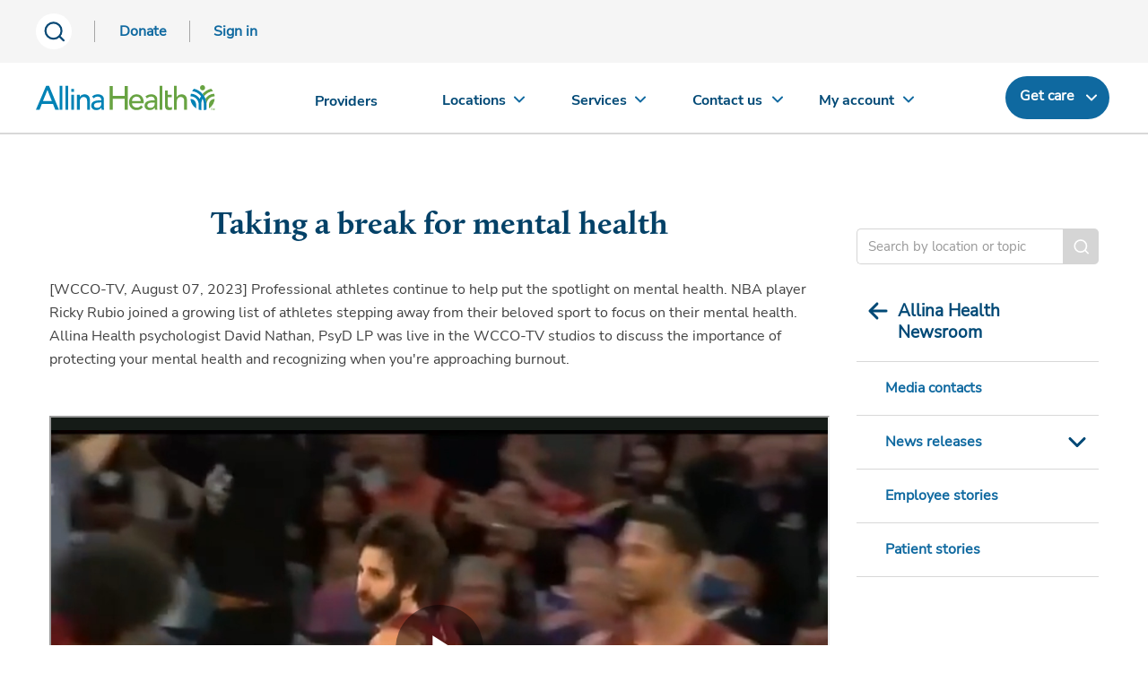

--- FILE ---
content_type: text/html; charset=utf-8
request_url: https://www.allinahealth.org/allina-news/2023/08/mental-health-break
body_size: 5565
content:
<!DOCTYPE html>




<html xmlns="http://www.w3.org/1999/xhtml" lang="en" class="ahn ah_bootstrap">
<head runat="server">
    <title>
    Taking a break for mental health | Allina Health News
</title>
<meta name="viewport" content="width=device-width, initial-scale=1.0" />
<link rel="icon" type="image" href="/allinahealth.png" />
<link rel="mask-icon" href="/allinahealth.png" />
<link rel="apple-touch-icon" href="/allinahealth.png" />
<meta name="description" content="NBA player Ricky Rubio joined a growing list of athletes stepping away from their beloved sport to focus on their mental health." />
<meta property="og:title" content="Taking a break for mental health">
<meta property="og:description" content="NBA player Ricky Rubio joined a growing list of athletes stepping away from their beloved sport to focus on their mental health.">
<meta property="og:image" content="/-/media/newsroom-images/mental-health-break.jpg">
<meta property="og:url" content="https://www.allinahealth.org/allina-news/2023/08/mental-health-break">

    <link rel="canonical" href="https://www.allinahealth.org/allina-news/2023/08/mental-health-break" />

    <link rel="preload" href="/assets/css/font-awesome/css/font-awesome.min.css?v=1217123135" as="style" onload="this.onload=null;this.rel='stylesheet'">
<noscript><link rel="stylesheet" href="/assets/css/font-awesome/css/font-awesome.min.css?v=1217123135"></noscript>
    <script src="https://code.jquery.com/jquery-3.5.1.min.js"></script>
    <script src="https://code.jquery.com/ui/1.12.1/jquery-ui.min.js" integrity="sha256-VazP97ZCwtekAsvgPBSUwPFKdrwD3unUfSGVYrahUqU=" crossorigin="anonymous"></script>
    <script type="text/javascript" src="/assets/js/aos.min.js?v=1217123135"></script>
    <script type="text/javascript" src="/assets/js/jquery-plugins.min.js?v=1217123135" defer></script>
    <script src="https://components.healthsparq.com/search-widget-v2/kyruus-search-widget.js"></script>
    <link rel="stylesheet" href="https://cdnjs.cloudflare.com/ajax/libs/Swiper/11.0.0/swiper-bundle.min.css" />

    
    
    
    <script>
        (function (t, e, n, r, a) {
            var c, i = e[a] = e[a] || {
                init: function (t) {
                    function e(t) {
                        i[t] = function () { i.q.push([t, [].slice.call(arguments, 0)]) }
                    } var n, r; i.q = [],
                        n = "addListener track".split(" "); for (r in n) e(n[r]);
                    i.q.push(["init", [t || {}]])
                }
            }, s = t.createElement(r); s.async = 1, s.src = n,
                c = t.getElementsByTagName(r)[0], c.parentNode.insertBefore(s, c)
        })(document, window, "https://analytics.formstack.com/js/fsa.js", "script", "FSATracker");

        FSATracker.init({ "account": "1028499", "endpoint": "https://analytics.formstack.com" });
    </script>

    
    
    

            <script>
                var dataLayer = [];
            </script>
            <!-- Google Tag Manager -->
            <script>
                (function (w, d, s, l, i) {
                    w[l] = w[l] || []; w[l].push({
                        'gtm.start':
                            new Date().getTime(), event: 'gtm.js'
                    }); var f = d.getElementsByTagName(s)[0],
                        j = d.createElement(s), dl = l != 'dataLayer' ? '&l=' + l : ''; j.async = true; j.src =
                            'https://www.googletagmanager.com/gtm.js?id=' + i + dl; f.parentNode.insertBefore(j, f);
                })(window, document, 'script', 'dataLayer', 'GTM-5LTNVJ');</script>
            <script>
                (function (w, d, s, l, i) {
                    w[l] = w[l] || []; w[l].push({
                        'gtm.start':
                            new Date().getTime(), event: 'gtm.js'
                    }); var f = d.getElementsByTagName(s)[0],
                        j = d.createElement(s), dl = l != 'dataLayer' ? '&l=' + l : ''; j.async = true; j.src =
                            'https://www.googletagmanager.com/gtm.js?id=' + i + dl; f.parentNode.insertBefore(j, f);
                })(window, document, 'script', 'dataLayer', 'GTM-NJXZG7LJ');</script>
            <!-- End Google Tag Manager -->
            <script>
                (function () {
                    var sz = document.createElement('script'); sz.type = 'text/javascript'; sz.async = true;
                    sz.src = '//siteimproveanalytics.com/js/siteanalyze_68969.js';
                    var s = document.getElementsByTagName('script')[0]; s.parentNode.insertBefore(sz, s);
                })();
            </script>
            <script type="text/javascript" id="uws-snippet">
                // Verint Unified WebSDK Integration Snippet v2.3
                //
                // Instructions: please embed this snippet directly into every page of your website template.
                // For optimal performance, this should be embedded directly into the template, not referenced as
                // an external file.
                //
                // DO NOT MODIFY BELOW THIS LINE *****************************************
                (function () {
                    var cookies = document.cookie.split("; ").reduce(function (o, i) { var p = i.split("="); o[p[0]] = p[1]; return o; }, {});
                    var containerValue = cookies.uws_container_override && JSON.parse(decodeURIComponent(cookies.uws_container_override));
                    var config = {
                        moduleHost: "ucm-us.verint-cdn.com",
                        configHost: "ucm-us.verint-cdn.com",
                        siteKey: "allinahealth-org",
                        container: containerValue || "live",
                        loadTime: Date.now()
                    };
                    var readyCallbacks = []; window.uwsReady = function (callback) { readyCallbacks.push(callback); };
                    var sdkPath = "//" + [config.moduleHost, "files/sites", config.siteKey, config.container, "sdk.js"].join("/");
                    var script = document.createElement("script"); script.src = sdkPath; script.async = true; script.type = "module";
                    script.addEventListener("load", function () { window.unifiedSDK.start(config, readyCallbacks); });
                    document.head.appendChild(script);
                })();
                // DO NOT MODIFY ABOVE THIS LINE *****************************************
            </script>
    
    
</head>
<body class="sc-cms home-page" id="mainPageBody">

        <!-- Google Tag Manager (noscript) -->
        <noscript>
            <iframe src="https://www.googletagmanager.com/ns.html?id=GTM-NJXZG7LJ" 
                height="0" width="0" style="display:none;visibility:hidden"></iframe>
        </noscript>
        <!-- End Google Tag Manager (noscript) -->
    
    <div id="myloader" style="background-color: #fff; width: 100%; height: 100%; z-index: 9999; position: fixed; top: 0; left: 0;">
        <div style="color: #2b7db0; position: absolute; top: 50%; left: 48%;">
            <span class="fa fa-spinner fa-spin fa-4x" aria-hidden="true"></span>
        </div>
    </div>
    <div class="content-contain ahn ah_bootstrap">
            <div id="print_header"></div>
            <div class="ahn ah_bootstrap">
                <script id="allinaHeaderScript" src="//content.wellclicks.com/Scripts/allina_header.js?v=1.1" data-environ="prod" data-subnav="true" data-recent="true" data-lang="true" data-search="true" data-message="true" data-donate="true" data-issc="true" data-digexq="true"></script>
            </div>
            <a name="maincontent"></a>


<div>
    <div class="container-fluid">
        <div class="content row cms-container">
            <div class="col-md-3 col-md-push-9 cms-container">
                


<div class="cms-news-blog">
    <form id="news-blog-search-form" class="metabar-search" method="get" action="/allina-news/allina-news-search">
        <div class="input-group">
            <input type="text" class="form-control ah-txt-med" placeholder="Search by location or topic" name="q" aria-label="Enter search criteria" />
            <span class="input-group-btn">
                <button class="icon-search" type="submit">Search</button>
            </span>
        </div>
    </form>
</div>

                

<nav class="nav subnav" role="navigation">
    <div class="container-fluid pl-0 pr-0">
        <div class="subnav-title" data-toggle="collapse" data-target="#navMenu">
            <a href="/allina-news" class="subnav-title-toggle">Allina Health Newsroom</a>
            <button aria-label="mobile nav arrow icon" class="hidden-lg js-sub-nav-toggle indicator"></button>
        </div>
            <ul class="nav-container" id="navMenu">
                    <li class="nav-menu-sub-panel" data-toggle="" data-target="#">
                        <a href="/allina-news#mediacontacts" class="level-a1">Media contacts</a>
                    </li>
                    <li class="nav-menu-sub-panel" data-toggle="collapse" data-target="#navSubMenu-news_releases">
                        <a href="/allina-news#newsreleases" class="level-a2">News releases</a>
                            <button class="subnav-toggle to-level-b">Toggle Submenu</button>
                            <ul class="nav-menu-panel-content" id="navSubMenu-news_releases">
                                    <li class="nav-menu-sub-panel" data-toggle="" data-target="#">
                                        <a href="/about-us/news-releases/updates" class="level-b1">Organization updates</a>

                                    </li>
                            </ul>
                    </li>
                    <li class="nav-menu-sub-panel" data-toggle="" data-target="#">
                        <a href="/allina-news/allina-news-category?catid=1032619C-E014-4049-8150-B6D0DF97E0E5" class="level-a3">Employee stories</a>
                    </li>
                    <li class="nav-menu-sub-panel" data-toggle="" data-target="#">
                        <a href="/allina-news/allina-news-category?catid=85027D59-F140-4FB3-B5C4-97C0D0E055F4" class="level-a4">Patient stories</a>
                    </li>
            </ul>
    </div>
</nav>
            </div>
            <div class="col-md-9 col-md-pull-3 cms-container">
                

<div>
        <div class="cms-hdg">
            <h1>
                Taking a break for mental health
            </h1>
        </div>

        <div>          
                <span>[WCCO-TV, August 07, 2023]</span>
            Professional athletes continue to help put the spotlight on mental health. NBA player Ricky Rubio joined a growing list of athletes stepping away from their beloved sport to focus on their mental health. Allina Health psychologist David Nathan, PsyD LP was live in the WCCO-TV studios to discuss the importance of protecting your mental health and recognizing when you're approaching burnout.
<p>&nbsp;</p>
        </div>
            <div style="position: relative;padding-bottom: 56.25%;padding-top: 30px; height: 0; overflow: hidden;">
            <iframe aria-label="Taking a break for mental health" style="position: absolute;top: 0;left: 0;width: 100%;height: 100%;" src="https://players.brightcove.net/48346509001/default_default/index.html?videoId=6332614399112" allowfullscreen="true"></iframe>
        </div>
    <div>
        Posted on August 07, 2023 in
    </div>
    <div class="hsg">
        


<div class="cms-social fullbleed">
    <p>Share this article</p>
    <ul>
        <li>
            <a href="http://www.facebook.com/sharer.php?u=https%3a%2f%2fwww.allinahealth.org%2fallina-news%2f2023%2f08%2fmental-health-break" class="fb-share-button" title="Share story on Facebook">
                <img src="//content.wellclicks.com/content/images/hsg/social-icon-round--facebook.svg" alt="Facebook logo to share this story on Facebook" loading="lazy" />
            </a>
        </li>
        <li>
            <a href="https://twitter.com/intent/tweet?text=Taking a break for mental health&via=AllinaHealth?url=https%3a%2f%2fwww.allinahealth.org%2fallina-news%2f2023%2f08%2fmental-health-break" class="twitter-share" title="Share story on X">
                <img src="//content.wellclicks.com/content/images/hsg/social-icon-round--twitter.svg" alt="X logo to share this story on X" loading="lazy" />
            </a>
        </li>
        <li>
            <a href="https://www.pinterest.com/pin/create/button/?url=https%3a%2f%2fwww.allinahealth.org%2fallina-news%2f2023%2f08%2fmental-health-break&media=&description=Taking a break for mental health" class="pinterest-share-button" title="Share story on Pinterest">
                <img src="//content.wellclicks.com/content/images/hsg/social-icon-round--pinterest.svg" alt="Pinterest logo to share this story on Pinterest" loading="lazy" />
            </a>
        </li>
        <li>
            <a href="http://www.linkedin.com/shareArticle?mini=true&amp;url=https%3a%2f%2fwww.allinahealth.org%2fallina-news%2f2023%2f08%2fmental-health-break" class="linkedin-share-button" title="Share story on LinkedIn" target="_blank">
                <img src="//content.wellclicks.com/content/images/hsg/social-icon-round--linkedin.svg" alt="LinkedIn logo to share this story on LinkedIn" loading="lazy" />
            </a>
        </li>
    </ul>
</div>
<script>
    (function ($, global, document) {
        $('.fb-share-button, .twitter-share, .pinterest-share-button, .linkedin-share-button').click(function (e) {
            e.preventDefault();
            window.open($(this).attr('href'), 'fbShareWindow', 'height=450, width=650, top=' + ($(window).height() / 2 - 275) + ', left=' + ($(window).width() / 2 - 225) + ', toolbar=0, location=0, menubar=0, directories=0, scrollbars=0');
            return false;
        });
    }(jQuery, window, document));
</script>
    </div>
</div>
            </div>
        </div>
    </div>
</div>
            <style>
                .nav-footer-social li a {
                    background-repeat: no-repeat;
                }
            </style>
            <div class="ahn ah_bootstrap">
                <script src="//content.wellclicks.com/Scripts/allina_footer.js?v=1.0" id="allinaFooterScript" data-issc="true"></script>
            </div>
    </div>
    <script type="text/javascript" src="/assets/js/bootstrap.min.js?v=1217123135"></script>
    <script src="https://cdnjs.cloudflare.com/ajax/libs/Swiper/11.0.0/swiper-bundle.min.js"></script>
    <script type="text/javascript">
        // Animate while page loads
        $(window).on('load', function() {
            $("#myloader").fadeOut("slow");
        });
        $(document).ready(function() {
            $('a.aos-btn').each(function(idx) {
                if ($(this).hasClass('ahn-btn--dark')) {
                    return;
                } else if ($(this).attr('href') != undefined && $(this).attr('href').endsWith('.pdf')) {
                    $(this).addClass('aos-btn--dark');
                }
            });
        });
    </script>
</body>
</html>

--- FILE ---
content_type: image/svg+xml
request_url: https://content.wellclicks.com/content/images/common/svg_icons/icon-chevron-down.svg
body_size: 26
content:
<svg width="48" height="48" viewBox="0 0 48 48" fill="none" xmlns="http://www.w3.org/2000/svg">
<path d="M16 20L24 28L32 20" stroke="#004976" stroke-width="3" stroke-linecap="round" stroke-linejoin="round"/>
</svg>


--- FILE ---
content_type: text/javascript
request_url: https://components.healthsparq.com/search-widget-v2/kyruus-search-widget.js
body_size: 262094
content:
/*! For license information please see kyruus-search-widget.js.LICENSE.txt */
(()=>{var e,t,n={12:(e,t,n)=>{"use strict";n.d(t,{E2:()=>i,J1:()=>d,Ob:()=>c,X0:()=>l,X4:()=>f,YL:()=>u,a:()=>h,e$:()=>m,eM:()=>p,rP:()=>s,tL:()=>g});var r=n(2886),o=n(1438);function a(e,t=0,n=1){return(0,o.A)(e,t,n)}function i(e){e=e.slice(1);const t=new RegExp(`.{1,${e.length>=6?2:1}}`,"g");let n=e.match(t);return n&&1===n[0].length&&(n=n.map((e=>e+e))),n?`rgb${4===n.length?"a":""}(${n.map(((e,t)=>t<3?parseInt(e,16):Math.round(parseInt(e,16)/255*1e3)/1e3)).join(", ")})`:""}function s(e){if(e.type)return e;if("#"===e.charAt(0))return s(i(e));const t=e.indexOf("("),n=e.substring(0,t);if(-1===["rgb","rgba","hsl","hsla","color"].indexOf(n))throw new Error((0,r.A)(9,e));let o,a=e.substring(t+1,e.length-1);if("color"===n){if(a=a.split(" "),o=a.shift(),4===a.length&&"/"===a[3].charAt(0)&&(a[3]=a[3].slice(1)),-1===["srgb","display-p3","a98-rgb","prophoto-rgb","rec-2020"].indexOf(o))throw new Error((0,r.A)(10,o))}else a=a.split(",");return a=a.map((e=>parseFloat(e))),{type:n,values:a,colorSpace:o}}function l(e){const{type:t,colorSpace:n}=e;let{values:r}=e;return-1!==t.indexOf("rgb")?r=r.map(((e,t)=>t<3?parseInt(e,10):e)):-1!==t.indexOf("hsl")&&(r[1]=`${r[1]}%`,r[2]=`${r[2]}%`),r=-1!==t.indexOf("color")?`${n} ${r.join(" ")}`:`${r.join(", ")}`,`${t}(${r})`}function c(e){if(0===e.indexOf("#"))return e;const{values:t}=s(e);return`#${t.map(((e,t)=>function(e){const t=e.toString(16);return 1===t.length?`0${t}`:t}(3===t?Math.round(255*e):e))).join("")}`}function u(e){e=s(e);const{values:t}=e,n=t[0],r=t[1]/100,o=t[2]/100,a=r*Math.min(o,1-o),i=(e,t=(e+n/30)%12)=>o-a*Math.max(Math.min(t-3,9-t,1),-1);let c="rgb";const u=[Math.round(255*i(0)),Math.round(255*i(8)),Math.round(255*i(4))];return"hsla"===e.type&&(c+="a",u.push(t[3])),l({type:c,values:u})}function d(e){let t="hsl"===(e=s(e)).type||"hsla"===e.type?s(u(e)).values:e.values;return t=t.map((t=>("color"!==e.type&&(t/=255),t<=.03928?t/12.92:((t+.055)/1.055)**2.4))),Number((.2126*t[0]+.7152*t[1]+.0722*t[2]).toFixed(3))}function p(e,t){const n=d(e),r=d(t);return(Math.max(n,r)+.05)/(Math.min(n,r)+.05)}function f(e,t){return e=s(e),t=a(t),"rgb"!==e.type&&"hsl"!==e.type||(e.type+="a"),"color"===e.type?e.values[3]=`/${t}`:e.values[3]=t,l(e)}function m(e,t){if(e=s(e),t=a(t),-1!==e.type.indexOf("hsl"))e.values[2]*=1-t;else if(-1!==e.type.indexOf("rgb")||-1!==e.type.indexOf("color"))for(let n=0;n<3;n+=1)e.values[n]*=1-t;return l(e)}function h(e,t){if(e=s(e),t=a(t),-1!==e.type.indexOf("hsl"))e.values[2]+=(100-e.values[2])*t;else if(-1!==e.type.indexOf("rgb"))for(let n=0;n<3;n+=1)e.values[n]+=(255-e.values[n])*t;else if(-1!==e.type.indexOf("color"))for(let n=0;n<3;n+=1)e.values[n]+=(1-e.values[n])*t;return l(e)}function g(e,t=.15){return d(e)>.5?m(e,t):h(e,t)}},21:(e,t,n)=>{"use strict";n.r(t),n.d(t,{default:()=>l,getFunctionName:()=>a});var r=n(7449);const o=/^\s*function(?:\s|\s*\/\*.*\*\/\s*)+([^(\s/]*)\s*/;function a(e){const t=`${e}`.match(o);return t&&t[1]||""}function i(e,t=""){return e.displayName||e.name||a(e)||t}function s(e,t,n){const r=i(t);return e.displayName||(""!==r?`${n}(${r})`:n)}function l(e){if(null!=e){if("string"==typeof e)return e;if("function"==typeof e)return i(e,"Component");if("object"==typeof e)switch(e.$$typeof){case r.vM:return s(e,e.render,"ForwardRef");case r.lD:return s(e,e.type,"memo");default:return}}}},50:(e,t,n)=>{"use strict";var r=n(297);e.exports=r},65:(e,t,n)=>{"use strict";n.d(t,{A:()=>o});var r=n(2e3);function o(e){const{theme:t,name:n,props:o}=e;return t&&t.components&&t.components[n]&&t.components[n].defaultProps?(0,r.A)(t.components[n].defaultProps,o):o}},88:(e,t,n)=>{var r=n(4700);e.exports=function(e){return r(this,e).get(e)}},115:(e,t,n)=>{"use strict";n.r(t),n.d(t,{default:()=>r.A,private_createBreakpoints:()=>o.A,unstable_applyStyles:()=>a.A});var r=n(7900),o=n(9719),a=n(2609)},155:e=>{e.exports=function(e,t){return null==e?void 0:e[t]}},205:(e,t,n)=>{"use strict";Object.defineProperty(t,"__esModule",{value:!0}),t.FreeTextInput=t.LocaleInput=void 0;var r=n(3917);Object.defineProperty(t,"LocaleInput",{enumerable:!0,get:function(){return r.LocaleInput}});var o=n(9510);Object.defineProperty(t,"FreeTextInput",{enumerable:!0,get:function(){return o.FreeTextInput}})},262:(e,t,n)=>{"use strict";var r=n(2769);e.exports=function(e){return"object"==typeof e?null!==e:r(e)}},284:(e,t,n)=>{"use strict";n(8578);var r=n(2856);e.exports=r("Array","map")},285:(e,t,n)=>{"use strict";n.d(t,{A:()=>o});var r=n(6721);const o=e=>(0,r.A)(e)&&"classes"!==e},297:(e,t,n)=>{"use strict";var r=n(3316);e.exports=r},320:(e,t)=>{"use strict";var n="function"==typeof Symbol&&Symbol.for,r=n?Symbol.for("react.element"):60103,o=n?Symbol.for("react.portal"):60106,a=n?Symbol.for("react.fragment"):60107,i=n?Symbol.for("react.strict_mode"):60108,s=n?Symbol.for("react.profiler"):60114,l=n?Symbol.for("react.provider"):60109,c=n?Symbol.for("react.context"):60110,u=n?Symbol.for("react.async_mode"):60111,d=n?Symbol.for("react.concurrent_mode"):60111,p=n?Symbol.for("react.forward_ref"):60112,f=n?Symbol.for("react.suspense"):60113,m=n?Symbol.for("react.suspense_list"):60120,h=n?Symbol.for("react.memo"):60115,g=n?Symbol.for("react.lazy"):60116,v=n?Symbol.for("react.block"):60121,y=n?Symbol.for("react.fundamental"):60117,b=n?Symbol.for("react.responder"):60118,x=n?Symbol.for("react.scope"):60119;function w(e){if("object"==typeof e&&null!==e){var t=e.$$typeof;switch(t){case r:switch(e=e.type){case u:case d:case a:case s:case i:case f:return e;default:switch(e=e&&e.$$typeof){case c:case p:case g:case h:case l:return e;default:return t}}case o:return t}}}function _(e){return w(e)===d}t.AsyncMode=u,t.ConcurrentMode=d,t.ContextConsumer=c,t.ContextProvider=l,t.Element=r,t.ForwardRef=p,t.Fragment=a,t.Lazy=g,t.Memo=h,t.Portal=o,t.Profiler=s,t.StrictMode=i,t.Suspense=f,t.isAsyncMode=function(e){return _(e)||w(e)===u},t.isConcurrentMode=_,t.isContextConsumer=function(e){return w(e)===c},t.isContextProvider=function(e){return w(e)===l},t.isElement=function(e){return"object"==typeof e&&null!==e&&e.$$typeof===r},t.isForwardRef=function(e){return w(e)===p},t.isFragment=function(e){return w(e)===a},t.isLazy=function(e){return w(e)===g},t.isMemo=function(e){return w(e)===h},t.isPortal=function(e){return w(e)===o},t.isProfiler=function(e){return w(e)===s},t.isStrictMode=function(e){return w(e)===i},t.isSuspense=function(e){return w(e)===f},t.isValidElementType=function(e){return"string"==typeof e||"function"==typeof e||e===a||e===d||e===s||e===i||e===f||e===m||"object"==typeof e&&null!==e&&(e.$$typeof===g||e.$$typeof===h||e.$$typeof===l||e.$$typeof===c||e.$$typeof===p||e.$$typeof===y||e.$$typeof===b||e.$$typeof===x||e.$$typeof===v)},t.typeOf=w},325:(e,t,n)=>{"use strict";n(1585);var r=n(8099);e.exports=r.Object.assign},331:(e,t,n)=>{"use strict";n.d(t,{$R:()=>x,vy:()=>y,U4:()=>S,cH:()=>_});var r=n(9974),o=n(8225),a=n(957),i=n(545),s=n(4783),l=n(9431),c=n(5375),u=n(6565),d=n(8803),p=n(513),f={deferEvents:!1},m=function(){function e(e){this.processingEvent=!1,this.queue=[],this.initialized=!1,this.options=(0,r.Cl)((0,r.Cl)({},f),e)}return e.prototype.initialize=function(e){if(this.initialized=!0,e){if(!this.options.deferEvents)return void this.schedule(e);this.process(e)}this.flushEvents()},e.prototype.schedule=function(e){if(this.initialized&&!this.processingEvent){if(0!==this.queue.length)throw new Error("Event queue should be empty when it is not processing events");this.process(e),this.flushEvents()}else this.queue.push(e)},e.prototype.clear=function(){this.queue=[]},e.prototype.flushEvents=function(){for(var e=this.queue.shift();e;)this.process(e),e=this.queue.shift()},e.prototype.process=function(e){this.processingEvent=!0;try{e()}catch(e){throw this.clear(),e}finally{this.processingEvent=!1}},e}(),h=new Map,g=0;function v(){return"undefined"!=typeof self?self:"undefined"!=typeof window?window:void 0!==n.g?n.g:void 0}var y,b={sync:!1,autoForward:!1};!function(e){e[e.NotStarted=0]="NotStarted",e[e.Running=1]="Running",e[e.Stopped=2]="Stopped"}(y||(y={}));var x=function(){function e(t,n){var s=this;void 0===n&&(n=e.defaultOptions),this.machine=t,this.scheduler=new m,this.delayedEventsMap={},this.listeners=new Set,this.contextListeners=new Set,this.stopListeners=new Set,this.doneListeners=new Set,this.eventListeners=new Set,this.sendListeners=new Set,this.initialized=!1,this.status=y.NotStarted,this.children=new Map,this.forwardTo=new Set,this.init=this.start,this.send=function(e,t){if((0,a.cy)(e))return s.batch(e),s.state;var n=(0,a.ft)((0,a.jK)(e,t));if(s.status===y.Stopped)return o.p||(0,a.R8)(!1,'Event "'+n.name+'" was sent to stopped service "'+s.machine.id+'". This service has already reached its final state, and will not transition.\nEvent: '+JSON.stringify(n.data)),s.state;if(s.status!==y.Running&&!s.options.deferEvents)throw new Error('Event "'+n.name+'" was sent to uninitialized service "'+s.machine.id+'". Make sure .start() is called for this service, or set { deferEvents: true } in the service options.\nEvent: '+JSON.stringify(n.data));return s.scheduler.schedule((function(){s.forward(n);var e=s.nextState(n);s.update(e,n)})),s._state},this.sendTo=function(e,t){var n=s.parent&&(t===i.i.Parent||s.parent.id===t),u=n?s.parent:(0,a.Kg)(t)?s.children.get(t)||function(e){return h.get(e)}(t):(0,a._3)(t)?t:void 0;if(u)"machine"in u?u.send((0,r.Cl)((0,r.Cl)({},e),{name:e.name===l.z3?""+(0,c.z3)(s.id):e.name,origin:s.sessionId})):u.send(e.data);else{if(!n)throw new Error("Unable to send event to child '"+t+"' from service '"+s.id+"'.");o.p||(0,a.R8)(!1,"Service '"+s.id+"' has no parent: unable to send event "+e.type)}};var u=(0,r.Cl)((0,r.Cl)({},e.defaultOptions),n),d=u.clock,p=u.logger,f=u.parent,v=u.id,b=void 0!==v?v:t.id;this.id=b,this.logger=p,this.clock=d,this.parent=f,this.options=u,this.scheduler=new m({deferEvents:this.options.deferEvents}),this.sessionId="x:"+g++}return Object.defineProperty(e.prototype,"initialState",{get:function(){var e=this;return this._initialState?this._initialState:(0,d.G)(this,(function(){return e._initialState=e.machine.initialState,e._initialState}))},enumerable:!1,configurable:!0}),Object.defineProperty(e.prototype,"state",{get:function(){return o.p||(0,a.R8)(this.status!==y.NotStarted,"Attempted to read state from uninitialized service '"+this.id+"'. Make sure the service is started first."),this._state},enumerable:!1,configurable:!0}),e.prototype.execute=function(e,t){var n,o;try{for(var a=(0,r.Ju)(e.actions),i=a.next();!i.done;i=a.next()){var s=i.value;this.exec(s,e,t)}}catch(e){n={error:e}}finally{try{i&&!i.done&&(o=a.return)&&o.call(a)}finally{if(n)throw n.error}}},e.prototype.update=function(e,t){var n,o,i,l,u,d,p,f,m=this;if(e._sessionid=this.sessionId,this._state=e,this.options.execute&&this.execute(this.state),this.children.forEach((function(e){m.state.children[e.id]=e})),this.devTools&&this.devTools.send(t.data,e),e.event)try{for(var h=(0,r.Ju)(this.eventListeners),g=h.next();!g.done;g=h.next())(0,g.value)(e.event)}catch(e){n={error:e}}finally{try{g&&!g.done&&(o=h.return)&&o.call(h)}finally{if(n)throw n.error}}try{for(var v=(0,r.Ju)(this.listeners),y=v.next();!y.done;y=v.next())(0,y.value)(e,e.event)}catch(e){i={error:e}}finally{try{y&&!y.done&&(l=v.return)&&l.call(v)}finally{if(i)throw i.error}}try{for(var b=(0,r.Ju)(this.contextListeners),x=b.next();!x.done;x=b.next())(0,x.value)(this.state.context,this.state.history?this.state.history.context:void 0)}catch(e){u={error:e}}finally{try{x&&!x.done&&(d=b.return)&&d.call(b)}finally{if(u)throw u.error}}var w=(0,s.BJ)(e.configuration||[],this.machine);if(this.state.configuration&&w){var _=e.configuration.find((function(e){return"final"===e.type&&e.parent===m.machine})),S=_&&_.doneData?(0,a.A9)(_.doneData,e.context,t):void 0;try{for(var A=(0,r.Ju)(this.doneListeners),C=A.next();!C.done;C=A.next())(0,C.value)((0,c.tS)(this.id,S))}catch(e){p={error:e}}finally{try{C&&!C.done&&(f=A.return)&&f.call(A)}finally{if(p)throw p.error}}this.stop()}},e.prototype.onTransition=function(e){return this.listeners.add(e),this.status===y.Running&&e(this.state,this.state.event),this},e.prototype.subscribe=function(e,t,n){var r,o=this;if(!e)return{unsubscribe:function(){}};var a=n;return"function"==typeof e?r=e:(r=e.next.bind(e),a=e.complete.bind(e)),this.listeners.add(r),this.status===y.Running&&r(this.state),a&&this.onDone(a),{unsubscribe:function(){r&&o.listeners.delete(r),a&&o.doneListeners.delete(a)}}},e.prototype.onEvent=function(e){return this.eventListeners.add(e),this},e.prototype.onSend=function(e){return this.sendListeners.add(e),this},e.prototype.onChange=function(e){return this.contextListeners.add(e),this},e.prototype.onStop=function(e){return this.stopListeners.add(e),this},e.prototype.onDone=function(e){return this.doneListeners.add(e),this},e.prototype.off=function(e){return this.listeners.delete(e),this.eventListeners.delete(e),this.sendListeners.delete(e),this.stopListeners.delete(e),this.doneListeners.delete(e),this.contextListeners.delete(e),this},e.prototype.start=function(e){var t,n,r=this;if(this.status===y.Running)return this;t=this.sessionId,n=this,h.set(t,n),this.initialized=!0,this.status=y.Running;var o=void 0===e?this.initialState:(0,d.G)(this,(function(){return(0,u.ad)(e)?r.machine.resolveState(e):r.machine.resolveState(u.Uw.from(e,r.machine.context))}));return this.options.devTools&&this.attachDev(),this.scheduler.initialize((function(){r.update(o,c.zp)})),this},e.prototype.stop=function(){var e,t,n,o,i,s,l,c,u,d,p,f=this;try{for(var m=(0,r.Ju)(this.listeners),g=m.next();!g.done;g=m.next()){var v=g.value;this.listeners.delete(v)}}catch(t){e={error:t}}finally{try{g&&!g.done&&(t=m.return)&&t.call(m)}finally{if(e)throw e.error}}try{for(var b=(0,r.Ju)(this.stopListeners),x=b.next();!x.done;x=b.next())(v=x.value)(),this.stopListeners.delete(v)}catch(e){n={error:e}}finally{try{x&&!x.done&&(o=b.return)&&o.call(b)}finally{if(n)throw n.error}}try{for(var w=(0,r.Ju)(this.contextListeners),_=w.next();!_.done;_=w.next())v=_.value,this.contextListeners.delete(v)}catch(e){i={error:e}}finally{try{_&&!_.done&&(s=w.return)&&s.call(w)}finally{if(i)throw i.error}}try{for(var S=(0,r.Ju)(this.doneListeners),A=S.next();!A.done;A=S.next())v=A.value,this.doneListeners.delete(v)}catch(e){l={error:e}}finally{try{A&&!A.done&&(c=S.return)&&c.call(S)}finally{if(l)throw l.error}}if(!this.initialized)return this;this.state.configuration.forEach((function(e){var t,n;try{for(var o=(0,r.Ju)(e.definition.exit),a=o.next();!a.done;a=o.next()){var i=a.value;f.exec(i,f.state)}}catch(e){t={error:e}}finally{try{a&&!a.done&&(n=o.return)&&n.call(o)}finally{if(t)throw t.error}}})),this.children.forEach((function(e){(0,a.Tn)(e.stop)&&e.stop()}));try{for(var C=(0,r.Ju)((0,a.HP)(this.delayedEventsMap)),E=C.next();!E.done;E=C.next()){var k=E.value;this.clock.clearTimeout(this.delayedEventsMap[k])}}catch(e){u={error:e}}finally{try{E&&!E.done&&(d=C.return)&&d.call(C)}finally{if(u)throw u.error}}return this.scheduler.clear(),this.initialized=!1,this.status=y.Stopped,p=this.sessionId,h.delete(p),this},e.prototype.batch=function(e){var t=this;if(this.status===y.NotStarted&&this.options.deferEvents)o.p||(0,a.R8)(!1,e.length+' event(s) were sent to uninitialized service "'+this.machine.id+'" and are deferred. Make sure .start() is called for this service.\nEvent: '+JSON.stringify(event));else if(this.status!==y.Running)throw new Error(e.length+' event(s) were sent to uninitialized service "'+this.machine.id+'". Make sure .start() is called for this service, or set { deferEvents: true } in the service options.');this.scheduler.schedule((function(){var n,o,i=t.state,s=!1,l=[],c=function(e){var n=(0,a.ft)(e);t.forward(n),i=(0,d.G)(t,(function(){return t.machine.transition(i,n)})),l.push.apply(l,(0,r.fX)([],(0,r.zs)(i.actions.map((function(e){return(0,u.Sv)(e,i)}))))),s=s||!!i.changed};try{for(var p=(0,r.Ju)(e),f=p.next();!f.done;f=p.next())c(f.value)}catch(e){n={error:e}}finally{try{f&&!f.done&&(o=p.return)&&o.call(p)}finally{if(n)throw n.error}}i.changed=s,i.actions=l,t.update(i,(0,a.ft)(e[e.length-1]))}))},e.prototype.sender=function(e){return this.send.bind(this,e)},e.prototype.nextState=function(e){var t=this,n=(0,a.ft)(e);if(0===n.name.indexOf(l.O$)&&!this.state.nextEvents.some((function(e){return 0===e.indexOf(l.O$)})))throw n.data.data;return(0,d.G)(this,(function(){return t.machine.transition(t.state,n)}))},e.prototype.forward=function(e){var t,n;try{for(var o=(0,r.Ju)(this.forwardTo),a=o.next();!a.done;a=o.next()){var i=a.value,s=this.children.get(i);if(!s)throw new Error("Unable to forward event '"+e+"' from interpreter '"+this.id+"' to nonexistant child '"+i+"'.");s.send(e)}}catch(e){t={error:e}}finally{try{a&&!a.done&&(n=o.return)&&n.call(o)}finally{if(t)throw t.error}}},e.prototype.defer=function(e){var t=this;this.delayedEventsMap[e.id]=this.clock.setTimeout((function(){e.to?t.sendTo(e._event,e.to):t.send(e._event)}),e.delay)},e.prototype.cancel=function(e){this.clock.clearTimeout(this.delayedEventsMap[e]),delete this.delayedEventsMap[e]},e.prototype.exec=function(e,t,n){void 0===n&&(n=this.machine.options.actions);var r=t.context,s=t._event,u=e.exec||(0,c.H7)(e.type,n),d=(0,a.Tn)(u)?u:u?u.exec:e.exec;if(d)try{return d(r,s.data,{action:e,state:this.state,_event:s})}catch(e){throw this.parent&&this.parent.send({type:"xstate.error",data:e}),e}switch(e.type){case l.tN:var p=e;if("number"==typeof p.delay)return void this.defer(p);p.to?this.sendTo(p._event,p.to):this.send(p._event);break;case l.ZT:this.cancel(e.sendId);break;case l.ni:var f=e.activity;if(!this.state.activities[f.id||f.type])break;if(f.type===i.Q.Invoke){var m=(0,a.Xd)(f.src),h=this.machine.options.services?this.machine.options.services[m.type]:void 0,g=f.id,v=f.data;o.p||(0,a.R8)(!("forward"in f),"`forward` property is deprecated (found in invocation of '"+f.src+"' in in machine '"+this.machine.id+"'). Please use `autoForward` instead.");var y="autoForward"in f?f.autoForward:!!f.forward;if(!h)return void(o.p||(0,a.R8)(!1,"No service found for invocation '"+f.src+"' in machine '"+this.machine.id+"'."));var b=v?(0,a.A9)(v,r,s):void 0;if("string"==typeof h)return;var x=(0,a.Tn)(h)?h(r,s.data,{data:b,src:m}):h;if(!x)return;var w=void 0;(0,a.Ai)(x)&&(x=b?x.withContext(b):x,w={autoForward:y}),this.spawn(x,g,w)}else this.spawnActivity(f);break;case l.ds:this.stopChild(e.activity.id);break;case l.Rm:var _=e.label,S=e.value;_?this.logger(_,S):this.logger(S);break;default:o.p||(0,a.R8)(!1,"No implementation found for action type '"+e.type+"'")}},e.prototype.removeChild=function(e){this.children.delete(e),this.forwardTo.delete(e),delete this.state.children[e]},e.prototype.stopChild=function(e){var t=this.children.get(e);t&&(this.removeChild(e),(0,a.Tn)(t.stop)&&t.stop())},e.prototype.spawn=function(e,t,n){if((0,a.$X)(e))return this.spawnPromise(Promise.resolve(e),t);if((0,a.Tn)(e))return this.spawnCallback(e,t);if((0,p.gY)(e))return this.spawnActor(e);if((0,a.AT)(e))return this.spawnObservable(e,t);if((0,a.Ai)(e))return this.spawnMachine(e,(0,r.Cl)((0,r.Cl)({},n),{id:t}));if((0,a.lx)(e))return this.spawnBehavior(e,t);throw new Error('Unable to spawn entity "'+t+'" of type "'+typeof e+'".')},e.prototype.spawnMachine=function(t,n){var o=this;void 0===n&&(n={});var i=new e(t,(0,r.Cl)((0,r.Cl)({},this.options),{parent:this,id:n.id||t.id})),s=(0,r.Cl)((0,r.Cl)({},b),n);s.sync&&i.onTransition((function(e){o.send(l.yo,{state:e,id:i.id})}));var c=i;return this.children.set(i.id,c),s.autoForward&&this.forwardTo.add(i.id),i.onDone((function(e){o.removeChild(i.id),o.send((0,a.ft)(e,{origin:i.id}))})).start(),c},e.prototype.spawnBehavior=function(e,t){var n=function(e,t){void 0===t&&(t={});var n=e.initialState,r=new Set,o=[],i=!1,s=(0,p.sk)({id:t.id,send:function(t){o.push(t),function(){if(!i){for(i=!0;o.length>0;){var t=o.shift();n=e.transition(n,t,l),r.forEach((function(e){return e.next(n)}))}i=!1}}()},getSnapshot:function(){return n},subscribe:function(e,t,o){var i=(0,a.WV)(e,t,o);return r.add(i),i.next(n),{unsubscribe:function(){r.delete(i)}}}}),l={parent:t.parent,self:s,id:t.id||"anonymous",observers:r};return n=e.start?e.start(l):n,s}(e,{id:t,parent:this});return this.children.set(t,n),n},e.prototype.spawnPromise=function(e,t){var n,r=this,o=!1;e.then((function(e){o||(n=e,r.removeChild(t),r.send((0,a.ft)((0,c.tS)(t,e),{origin:t})))}),(function(e){if(!o){r.removeChild(t);var n=(0,c.z3)(t,e);try{r.send((0,a.ft)(n,{origin:t}))}catch(o){(0,a.En)(e,o,t),r.devTools&&r.devTools.send(n,r.state),r.machine.strict&&r.stop()}}}));var i={id:t,send:function(){},subscribe:function(t,n,r){var o=(0,a.WV)(t,n,r),i=!1;return e.then((function(e){i||(o.next(e),i||o.complete())}),(function(e){i||o.error(e)})),{unsubscribe:function(){return i=!0}}},stop:function(){o=!0},toJSON:function(){return{id:t}},getSnapshot:function(){return n}};return this.children.set(t,i),i},e.prototype.spawnCallback=function(e,t){var n,r,o=this,i=!1,s=new Set,l=new Set;try{r=e((function(e){n=e,l.forEach((function(t){return t(e)})),i||o.send((0,a.ft)(e,{origin:t}))}),(function(e){s.add(e)}))}catch(e){this.send((0,c.z3)(t,e))}if((0,a.$X)(r))return this.spawnPromise(r,t);var u={id:t,send:function(e){return s.forEach((function(t){return t(e)}))},subscribe:function(e){return l.add(e),{unsubscribe:function(){l.delete(e)}}},stop:function(){i=!0,(0,a.Tn)(r)&&r()},toJSON:function(){return{id:t}},getSnapshot:function(){return n}};return this.children.set(t,u),u},e.prototype.spawnObservable=function(e,t){var n,r=this,o=e.subscribe((function(e){n=e,r.send((0,a.ft)(e,{origin:t}))}),(function(e){r.removeChild(t),r.send((0,a.ft)((0,c.z3)(t,e),{origin:t}))}),(function(){r.removeChild(t),r.send((0,a.ft)((0,c.tS)(t),{origin:t}))})),i={id:t,send:function(){},subscribe:function(t,n,r){return e.subscribe(t,n,r)},stop:function(){return o.unsubscribe()},getSnapshot:function(){return n},toJSON:function(){return{id:t}}};return this.children.set(t,i),i},e.prototype.spawnActor=function(e){return this.children.set(e.id,e),e},e.prototype.spawnActivity=function(e){var t=this.machine.options&&this.machine.options.activities?this.machine.options.activities[e.type]:void 0;if(t){var n=t(this.state.context,e);this.spawnEffect(e.id,n)}else o.p||(0,a.R8)(!1,"No implementation found for activity '"+e.type+"'")},e.prototype.spawnEffect=function(e,t){this.children.set(e,{id:e,send:function(){},subscribe:function(){return{unsubscribe:function(){}}},stop:t||void 0,getSnapshot:function(){},toJSON:function(){return{id:e}}})},e.prototype.attachDev=function(){var e=v();if(this.options.devTools&&e){if(e.__REDUX_DEVTOOLS_EXTENSION__){var t="object"==typeof this.options.devTools?this.options.devTools:void 0;this.devTools=e.__REDUX_DEVTOOLS_EXTENSION__.connect((0,r.Cl)((0,r.Cl)({name:this.id,autoPause:!0,stateSanitizer:function(e){return{value:e.value,context:e.context,actions:e.actions}}},t),{features:(0,r.Cl)({jump:!1,skip:!1},t?t.features:void 0)}),this.machine),this.devTools.init(this.state)}!function(e){if(v()){var t=function(){var e=v();if(e&&"__xstate__"in e)return e.__xstate__}();t&&t.register(e)}}(this)}},e.prototype.toJSON=function(){return{id:this.id}},e.prototype[a.s7]=function(){return this},e.prototype.getSnapshot=function(){return this.status===y.NotStarted?this.initialState:this._state},e.defaultOptions=function(e){return{execute:!0,deferEvents:!0,clock:{setTimeout:function(e,t){return setTimeout(e,t)},clearTimeout:function(e){return clearTimeout(e)}},logger:e.console.log.bind(console),devTools:!1}}("undefined"!=typeof self?self:n.g),e.interpret=S,e}(),w=function(e){return(0,a.Kg)(e)?(0,r.Cl)((0,r.Cl)({},b),{name:e}):(0,r.Cl)((0,r.Cl)((0,r.Cl)({},b),{name:(0,a.NF)()}),e)};function _(e,t){var n=w(t);return(0,d.F)((function(t){if(!o.p){var r=(0,a.Ai)(e)||(0,a.Tn)(e);(0,a.R8)(!!t||r,'Attempted to spawn an Actor (ID: "'+((0,a.Ai)(e)?e.id:"undefined")+'") outside of a service. This will have no effect.')}return t?t.spawn(e,n.name,n):(0,p.Py)(e,n.name)}))}function S(e,t){return new x(e,t)}},459:e=>{"use strict";var t=String;e.exports=function(e){try{return t(e)}catch(e){return"Object"}}},480:e=>{"use strict";e.exports=function(e,t){return{enumerable:!(1&e),configurable:!(2&e),writable:!(4&e),value:t}}},492:(e,t,n)=>{"use strict";var r=n(9809).forEach,o=n(1442)("forEach");e.exports=o?[].forEach:function(e){return r(this,e,arguments.length>1?arguments[1]:void 0)}},493:(e,t,n)=>{"use strict";var r=n(4713),o=n(262),a=n(6281),i=n(4674),s=n(9258),l=n(8655),c=TypeError,u=l("toPrimitive");e.exports=function(e,t){if(!o(e)||a(e))return e;var n,l=i(e,u);if(l){if(void 0===t&&(t="default"),n=r(l,e,t),!o(n)||a(n))return n;throw new c("Can't convert object to primitive value")}return void 0===t&&(t="number"),s(e,t)}},513:(e,t,n)=>{"use strict";n.d(t,{Py:()=>l,gY:()=>c,pz:()=>s,sk:()=>u});var r=n(9974),o=n(957),a=n(8803);function i(e){return{id:e,send:function(){},subscribe:function(){return{unsubscribe:function(){}}},getSnapshot:function(){},toJSON:function(){return{id:e}}}}function s(e,t,n,r){var a,s=(0,o.Xd)(e.src),c=null===(a=null==t?void 0:t.options.services)||void 0===a?void 0:a[s.type],u=e.data?(0,o.A9)(e.data,n,r):void 0,d=c?l(c,e.id,u):i(e.id);return d.meta=e,d}function l(e,t,n){var r=i(t);if(r.deferred=!0,(0,o.Ai)(e)){var s=r.state=(0,a.G)(void 0,(function(){return(n?e.withContext(n):e).initialState}));r.getSnapshot=function(){return s}}return r}function c(e){return function(e){try{return"function"==typeof e.send}catch(e){return!1}}(e)&&"id"in e}function u(e){return(0,r.Cl)({subscribe:function(){return{unsubscribe:function(){}}},id:"anonymous",getSnapshot:function(){}},e)}},524:(e,t,n)=>{"use strict";e.exports=n(320)},545:(e,t,n)=>{"use strict";var r,o;n.d(t,{Q:()=>r,i:()=>o}),function(e){e.Start="xstate.start",e.Stop="xstate.stop",e.Raise="xstate.raise",e.Send="xstate.send",e.Cancel="xstate.cancel",e.NullEvent="",e.Assign="xstate.assign",e.After="xstate.after",e.DoneState="done.state",e.DoneInvoke="done.invoke",e.Log="xstate.log",e.Init="xstate.init",e.Invoke="xstate.invoke",e.ErrorExecution="error.execution",e.ErrorCommunication="error.communication",e.ErrorPlatform="error.platform",e.ErrorCustom="xstate.error",e.Update="xstate.update",e.Pure="xstate.pure",e.Choose="xstate.choose"}(r||(r={})),function(e){e.Parent="#_parent",e.Internal="#_internal"}(o||(o={}))},598:function(e,t,n){"use strict";var r=this&&this.__importDefault||function(e){return e&&e.__esModule?e:{default:e}};Object.defineProperty(t,"__esModule",{value:!0}),t.InitializationFailure=void 0;const o=r(n(4041)),a=r(n(7370)),i=r(n(821)),s=(0,a.default)("div")`
  display: flex;
  align-items: center;
  background-color: white;
  padding: 8px;
  border-radius: 2px;

  > span {
    font-size: 18px;
    font-weight: bold;
    color: #2a3d51;
  }

  > span.icon {
    height: 32px;
    width: 32px;
    margin: 0 10px 6px 0;
  }
`;t.InitializationFailure=()=>o.default.createElement(s,{"data-testid":"sw-init-failure"},o.default.createElement("span",{className:"icon"},o.default.createElement(i.default,{size:"32",color:"#2a3d51"})),o.default.createElement("span",null,"Oops... Something went wrong, please refresh the page to try again."))},661:function(e,t,n){"use strict";var r=this&&this.__importDefault||function(e){return e&&e.__esModule?e:{default:e}};Object.defineProperty(t,"__esModule",{value:!0}),t.useBreakpoints=t.BREAKPOINTS=void 0;const o=n(4041),a=r(n(3641)),i=n(7495);t.BREAKPOINTS={md:parseInt((0,i.fromTheme)("screen_medium")({})),sm:parseInt((0,i.fromTheme)("screen_small")({}))};const s=[["md",t.BREAKPOINTS.md],["sm",t.BREAKPOINTS.sm]];t.useBreakpoints=(e=s)=>{const[t,n]=(0,o.useState)(""),{ref:r}=(0,a.default)({onResize:(0,o.useCallback)((({width:t})=>{for(const[r,o]of e)if(t>=o){n(r);break}}),[e])});return{ref:r,breakpoint:t}}},690:(e,t,n)=>{"use strict";n(6250);var r=n(8099);e.exports=r.Number.isNaN},701:(e,t,n)=>{"use strict";var r=n(6100),o=n(2137),a=r({}.hasOwnProperty);e.exports=Object.hasOwn||function(e,t){return a(o(e),t)}},715:(e,t,n)=>{"use strict";Object.defineProperty(t,"__esModule",{value:!0}),t.actions=t.Actions=void 0;const r=n(3327),o=n(6142),a=n(6938),i=n(3091),s=n(949);var l;!function(e){e.SET_CONFIG="@action/SET_CONFIG",e.SET_INCOMING_CONFIG="@action/SET_INCOMING_CONFIG",e.SET_TYPEAHEAD_TERMS="@action/SET_TYPEAHEAD_TERMS",e.SET_TYPEAHEAD_SUGGESTIONS="@action/SET_TYPEAHEAD_SUGGESTIONS",e.SET_LOCATION="@action/SET_LOCATION",e.SET_STATE="@action/SET_STATE",e.SET_LOGGER="@action/SET_LOGGER",e.SET_PREVIEW_TYPEAHEAD_SUGGESTIONS="@action/SET_PREVIEW_TYPEAHEAD_SUGGESTIONS",e.SET_API_START_TIME="@action/SET_API_START_TIME"}(l=t.Actions||(t.Actions={})),t.actions={[l.SET_CONFIG]:(0,r.assign)({config:(e,t)=>((0,a.assertEventType)(t,i.Events.DONE_FILL_IN_CONFIG_DEFAULTS),t.data)}),[l.SET_INCOMING_CONFIG]:(0,r.assign)({serverConfig:(e,t)=>((0,a.assertEventType)(t,i.Events.DONE_FETCH_CONFIG),t.data)}),[l.SET_TYPEAHEAD_TERMS]:(0,r.assign)({typeaheadTerms:(e,t)=>((0,a.assertEventType)(t,i.Events.SEND_TYPEAHEAD_TERMS),t.data)}),[l.SET_TYPEAHEAD_SUGGESTIONS]:(0,r.assign)({typeaheadSuggestions:(e,t)=>((0,a.assertEventType)(t,i.Events.DONE_FETCH_TYPEAHEAD),t.data),apiResponseTime:e=>e.apiRequestTimestamp?Date.now()-e.apiRequestTimestamp:void 0}),[l.SET_LOCATION]:(0,r.assign)({location:(e,t)=>((0,a.assertEventType)(t,i.Events.SEND_LOCATION),t.data)}),[l.SET_STATE]:(0,r.assign)(((e,t)=>{var n,r;return(0,a.assertEventType)(t,i.Events.INITIALIZE_STATE),Object.assign(Object.assign({},e),{typeaheadTerms:null===(n=t.data)||void 0===n?void 0:n.typeaheadTerms,location:null===(r=t.data)||void 0===r?void 0:r.location})})),[l.SET_LOGGER]:(0,r.assign)({log:(e,t)=>((0,a.assertEventType)(t,i.Events.DONE_INITIALIZE_LOGGING),t.data)}),[l.SET_PREVIEW_TYPEAHEAD_SUGGESTIONS]:(0,r.assign)({typeaheadSuggestions:e=>{const{config:t}=e;return t?(0,o.buildFormattedSuggestions)(t,s.previewTypeaheadResponse,"https://foo.com"):[]}}),[l.SET_API_START_TIME]:(0,r.assign)({apiRequestTimestamp:()=>Date.now()})}},734:(e,t,n)=>{e.exports=n(7533)},814:(e,t,n)=>{"use strict";var r=n(2769),o=n(459),a=TypeError;e.exports=function(e){if(r(e))return e;throw new a(o(e)+" is not a function")}},821:(e,t,n)=>{"use strict";var r=n(9277),o=n(2221);r(t,"__esModule",{value:!0}),t.default=void 0;var a=o(n(929)),i=o(n(4041)),s=o(n(9584));const l=e=>{let{title:t="Error",...n}=e;return i.default.createElement("svg",(0,a.default)({},n,{version:"1.1",xmlns:"http://www.w3.org/2000/svg",viewBox:"0 0 32 32"}),i.default.createElement("title",null,t),i.default.createElement("path",{d:"M16 29.344q4.375 0 7.531-3.156t3.156-7.531-3.156-7.531-7.531-3.156-7.531 3.156-3.156 7.531 3.156 7.531 7.531 3.156zM16 5.344q5.5 0 9.406 3.906t3.906 9.406-3.906 9.406-9.406 3.906-9.406-3.906-3.906-9.406 3.906-9.406 9.406-3.906zM14.688 11.969h2.625v8h-2.625v-8zM14.688 22.656h2.625v2.688h-2.625v-2.688z"}))};t.default=(0,s.default)(l),l.__docgenInfo={description:"",methods:[],displayName:"ErrorCircleOutline",props:{title:{defaultValue:{value:"'Error'",computed:!1},required:!1}}}},837:(e,t,n)=>{"use strict";n.d(t,{A:()=>r});const r={50:"#e8f5e9",100:"#c8e6c9",200:"#a5d6a7",300:"#81c784",400:"#66bb6a",500:"#4caf50",600:"#43a047",700:"#388e3c",800:"#2e7d32",900:"#1b5e20",A100:"#b9f6ca",A200:"#69f0ae",A400:"#00e676",A700:"#00c853"}},908:(e,t,n)=>{"use strict";var r=n(9932);e.exports=Array.isArray||function(e){return"Array"===r(e)}},929:(e,t,n)=>{var r=n(5378),o=n(7184);function a(){var t;return e.exports=a=r?o(t=r).call(t):function(e){for(var t=1;t<arguments.length;t++){var n=arguments[t];for(var r in n)({}).hasOwnProperty.call(n,r)&&(e[r]=n[r])}return e},e.exports.__esModule=!0,e.exports.default=e.exports,a.apply(null,arguments)}e.exports=a,e.exports.__esModule=!0,e.exports.default=e.exports},949:(e,t)=>{"use strict";Object.defineProperty(t,"__esModule",{value:!0}),t.previewTypeaheadResponse=t.TYPEAHEAD_DEBOUNCE_DELAY=t.MIN_CHARACTER_COUNT=t.SUGGESTION_CLICKED=t.DEFAULT_TYPEAHEAD_DISPLAY_TEXT=t.SEARCH_URL=t.TYPEAHEAD_V8_URL=t.TYPEAHEAD_URL=t.CONFIG_URL=void 0,t.CONFIG_URL="/api/v2/search_widget",t.TYPEAHEAD_URL="/api/searchservice-v9",t.TYPEAHEAD_V8_URL="/autocomplete",t.SEARCH_URL="/search",t.DEFAULT_TYPEAHEAD_DISPLAY_TEXT={clinical_combined:"Conditions and Treatments",clinical_experience:"Conditions and Treatments",name:"Providers",network_affiliation:"Networks",practice_group:"Practices",practice_location:"Locations",primary_care:"Primary Care Providers",primary_care_condition:"Conditions and Treatments",provider_name:"Providers",specialty:"Specialties",specialty_strict:"Specialties",specialty_synonym:"Specialties",clinical_keywords:"Conditions and Treatments",conditions_symptoms:"Conditions and Symptoms",location_name:"Locations",marketable_locations:"Locations",marketable_location_type:"Location Types",marketable_location_services:"Services",specialties:"Specialties",treatments_procedures:"Treatments and Procedures"},t.SUGGESTION_CLICKED="user_action.search_widget.suggestion_click",t.MIN_CHARACTER_COUNT=2,t.TYPEAHEAD_DEBOUNCE_DELAY=500,t.previewTypeaheadResponse={clinical_keywords:[{highlight:"<em>heart</em>burn",name:"heartburn",score:12.736508,synonym:"gastroesophageal reflux disease",type:"term",uuid:"T00019450"},{highlight:"<em>heart</em>land virus",name:"heartland virus",score:12.646098,synonym:null,type:"concept",uuid:"C3674298"},{highlight:"<em>heart</em> health",name:"heart health",score:12.646098,synonym:null,type:"concept",uuid:"C3663857"},{highlight:"irregular <em>heart</em>beat with exertion",name:"irregular heartbeat with exertion",score:12.556961,synonym:"exercise induced arrhythmia",type:"term",uuid:"T00042529"},{highlight:"fb in the <em>heart</em>",name:"fb in the heart",score:8.678695,synonym:"foreign body (intracardiac)",type:"term",uuid:"T00063042"}],provider_name:[{highlight:"Broadway Health CT Scan South Shore",id:1889830,name:"Broadway Health CT Scan South Shore",score:.8},{highlight:"Broadway Health Electrocardiogram (EKG)",id:1922834,name:"Broadway Health Electrocardiogram (EKG)",score:.8},{highlight:"Broadway Health Blood Donation",id:1490537,name:"Broadway Health Blood Donation",score:.8},{highlight:"Broadway Health X-Ray",id:1922837,name:"Broadway Health X-Ray",score:.8},{highlight:"Broadway Health Physical Therapy Center",id:1922141,name:"Broadway Health Physical Therapy Center",score:.8}],specialties:[{highlight:"<em>Heart</em> Failure and Transplantation Cardiology",name:"Heart Failure and Transplantation Cardiology",score:32.094482,synonym:null,type:"specialty",uuid:"E0000018"},{highlight:"<em>Heart</em> Dr",name:"Heart Dr",score:8.740741,synonym:"Cardiology",type:"alias",uuid:"A0010418"},{highlight:"<em>Heart</em> Failure",name:"Heart Failure",score:8.678695,synonym:null,type:"specialty",uuid:"E0000859"},{highlight:"Congenital <em>Heart</em> Disease",name:"Congenital Heart Disease",score:8.617522,synonym:"Congenital Cardiac Disease",type:"alias",uuid:"A0009146"},{highlight:"Pediatric <em>Heart</em> Doctor",name:"Pediatric Heart Doctor",score:8.617522,synonym:"Pediatric Cardiology",type:"alias",uuid:"A0009207"}]}},957:(e,t,n)=>{"use strict";n.d(t,{$X:()=>_,$r:()=>b,A9:()=>x,AT:()=>$,Ae:()=>m,Ai:()=>N,BY:()=>E,Bq:()=>v,En:()=>W,HK:()=>s,HP:()=>i,Kg:()=>P,LG:()=>p,M7:()=>w,NF:()=>j,R8:()=>T,R_:()=>F,Tn:()=>O,VQ:()=>h,WV:()=>U,Xd:()=>V,Z8:()=>I,_3:()=>L,_J:()=>c,at:()=>u,bm:()=>g,cy:()=>R,ft:()=>z,jB:()=>A,jK:()=>D,lx:()=>S,oc:()=>B,r_:()=>k,re:()=>H,rp:()=>f,s7:()=>M,vd:()=>l,zr:()=>d});var r=n(9974),o=n(4905),a=n(8225);function i(e){return Object.keys(e)}function s(e,t,n){void 0===n&&(n=o.AD);var r=u(e,n),a=u(t,n);return P(a)?!!P(r)&&a===r:P(r)?r in a:i(r).every((function(e){return e in a&&s(r[e],a[e])}))}function l(e){try{return P(e)||"number"==typeof e?""+e:e.type}catch(e){throw new Error("Events must be strings or objects with a string event.type property.")}}function c(e,t){try{return R(e)?e:e.toString().split(t)}catch(t){throw new Error("'"+e+"' is not a valid state path.")}}function u(e,t){return"object"==typeof(n=e)&&"value"in n&&"context"in n&&"event"in n&&"_event"in n?e.value:R(e)?d(e):"string"!=typeof e?e:d(c(e,t));var n}function d(e){if(1===e.length)return e[0];for(var t={},n=t,r=0;r<e.length-1;r++)r===e.length-2?n[e[r]]=e[r+1]:(n[e[r]]={},n=n[e[r]]);return t}function p(e,t){for(var n={},r=i(e),o=0;o<r.length;o++){var a=r[o];n[a]=t(e[a],a,e,o)}return n}function f(e,t,n){var o,a,s={};try{for(var l=(0,r.Ju)(i(e)),c=l.next();!c.done;c=l.next()){var u=c.value,d=e[u];n(d)&&(s[u]=t(d,u,e))}}catch(e){o={error:e}}finally{try{c&&!c.done&&(a=l.return)&&a.call(l)}finally{if(o)throw o.error}}return s}var m=function(e){return function(t){var n,o,a=t;try{for(var i=(0,r.Ju)(e),s=i.next();!s.done;s=i.next())a=a[s.value]}catch(e){n={error:e}}finally{try{s&&!s.done&&(o=i.return)&&o.call(i)}finally{if(n)throw n.error}}return a}};function h(e,t){return function(n){var o,a,i=n;try{for(var s=(0,r.Ju)(e),l=s.next();!l.done;l=s.next()){var c=l.value;i=i[t][c]}}catch(e){o={error:e}}finally{try{l&&!l.done&&(a=s.return)&&a.call(s)}finally{if(o)throw o.error}}return i}}function g(e){return e?P(e)?[[e]]:v(i(e).map((function(t){var n=e[t];return"string"==typeof n||n&&Object.keys(n).length?g(e[t]).map((function(e){return[t].concat(e)})):[[t]]}))):[[]]}function v(e){var t;return(t=[]).concat.apply(t,(0,r.fX)([],(0,r.zs)(e)))}function y(e){return R(e)?e:[e]}function b(e){return void 0===e?[]:y(e)}function x(e,t,n){var o,a;if(O(e))return e(t,n.data);var i={};try{for(var s=(0,r.Ju)(Object.keys(e)),l=s.next();!l.done;l=s.next()){var c=l.value,u=e[c];O(u)?i[c]=u(t,n.data):i[c]=u}}catch(e){o={error:e}}finally{try{l&&!l.done&&(a=s.return)&&a.call(s)}finally{if(o)throw o.error}}return i}function w(e){return/^(done|error)\./.test(e)}function _(e){return e instanceof Promise||!(null===e||!O(e)&&"object"!=typeof e||!O(e.then))}function S(e){return null!==e&&"object"==typeof e&&"transition"in e&&"function"==typeof e.transition}function A(e,t){var n,o,a=(0,r.zs)([[],[]],2),i=a[0],s=a[1];try{for(var l=(0,r.Ju)(e),c=l.next();!c.done;c=l.next()){var u=c.value;t(u)?i.push(u):s.push(u)}}catch(e){n={error:e}}finally{try{c&&!c.done&&(o=l.return)&&o.call(l)}finally{if(n)throw n.error}}return[i,s]}function C(e,t){return p(e.states,(function(e,n){if(e){var r=(P(t)?void 0:t[n])||(e?e.current:void 0);if(r)return{current:r,states:C(e,r)}}}))}function E(e,t){return{current:t,states:C(e,t)}}function k(e,t,n,o){return a.p||T(!!e,"Attempting to update undefined context"),e?n.reduce((function(e,n){var a,s,l=n.assignment,c={state:o,action:n,_event:t},u={};if(O(l))u=l(e,t.data,c);else try{for(var d=(0,r.Ju)(i(l)),p=d.next();!p.done;p=d.next()){var f=p.value,m=l[f];u[f]=O(m)?m(e,t.data,c):m}}catch(e){a={error:e}}finally{try{p&&!p.done&&(s=d.return)&&s.call(d)}finally{if(a)throw a.error}}return Object.assign({},e,u)}),e):e}var T=function(){};function R(e){return Array.isArray(e)}function O(e){return"function"==typeof e}function P(e){return"string"==typeof e}function I(e,t){if(e)return P(e)?{type:o.hS,name:e,predicate:t?t[e]:void 0}:O(e)?{type:o.hS,name:e.name,predicate:e}:e}function $(e){try{return"subscribe"in e&&O(e.subscribe)}catch(e){return!1}}a.p||(T=function(e,t){var n=e instanceof Error?e:void 0;if((n||!e)&&void 0!==console){var r=["Warning: "+t];n&&r.push(n),console.warn.apply(console,r)}});var M=function(){return"function"==typeof Symbol&&Symbol.observable||"@@observable"}();function N(e){try{return"__xstatenode"in e}catch(e){return!1}}function L(e){return!!e&&"function"==typeof e.send}var j=function(){var e=0;return function(){return(++e).toString(16)}}();function D(e,t){return P(e)||"number"==typeof e?(0,r.Cl)({type:e},t):e}function z(e,t){if(!P(e)&&"$$type"in e&&"scxml"===e.$$type)return e;var n=D(e);return(0,r.Cl)({name:n.type,data:n,$$type:"scxml",type:"external"},t)}function B(e,t){return y(t).map((function(t){return void 0===t||"string"==typeof t||N(t)?{target:t,event:e}:(0,r.Cl)((0,r.Cl)({},t),{event:e})}))}function F(e){if(void 0!==e&&e!==o.$D)return b(e)}function W(e,t,n){if(!a.p){var r=e.stack?" Stacktrace was '"+e.stack+"'":"";if(e===t)console.error("Missing onError handler for invocation '"+n+"', error was '"+e+"'."+r);else{var o=t.stack?" Stacktrace was '"+t.stack+"'":"";console.error("Missing onError handler and/or unhandled exception/promise rejection for invocation '"+n+"'. Original error: '"+e+"'. "+r+" Current error is '"+t+"'."+o)}}}function H(e,t,n,r,a){var i=e.options.guards,s={state:a,cond:t,_event:r};if(t.type===o.hS)return t.predicate(n,r.data,s);var l=i[t.type];if(!l)throw new Error("Guard '"+t.type+"' is not implemented on machine '"+e.id+"'.");return l(n,r.data,s)}function V(e){return"string"==typeof e?{type:e}:e}function U(e,t,n){if("object"==typeof e)return e;var r=function(){};return{next:e,error:t||r,complete:n||r}}},984:(e,t,n)=>{"use strict";var r=n(4293);t.X4=d,t.e$=p,t.tL=m,t.eM=function(e,t){const n=u(e),r=u(t);return(Math.max(n,r)+.05)/(Math.min(n,r)+.05)},t.YL=c,t.a=f,t.Cg=function(e,t,n){try{return d(e,t)}catch(t){return e}},t.Me=void 0,t.Nd=function(e,t,n){try{return p(e,t)}catch(t){return e}},t.Y9=function(e,t,n){try{return m(e,t)}catch(t){return e}},t.j4=function(e,t,n){try{return f(e,t)}catch(t){return e}};var o=r(n(1471)),a=r(n(7717));function i(e,t=0,n=1){return(0,a.default)(e,t,n)}function s(e){if(e.type)return e;if("#"===e.charAt(0))return s(function(e){e=e.slice(1);const t=new RegExp(`.{1,${e.length>=6?2:1}}`,"g");let n=e.match(t);return n&&1===n[0].length&&(n=n.map((e=>e+e))),n?`rgb${4===n.length?"a":""}(${n.map(((e,t)=>t<3?parseInt(e,16):Math.round(parseInt(e,16)/255*1e3)/1e3)).join(", ")})`:""}(e));const t=e.indexOf("("),n=e.substring(0,t);if(-1===["rgb","rgba","hsl","hsla","color"].indexOf(n))throw new Error((0,o.default)(9,e));let r,a=e.substring(t+1,e.length-1);if("color"===n){if(a=a.split(" "),r=a.shift(),4===a.length&&"/"===a[3].charAt(0)&&(a[3]=a[3].slice(1)),-1===["srgb","display-p3","a98-rgb","prophoto-rgb","rec-2020"].indexOf(r))throw new Error((0,o.default)(10,r))}else a=a.split(",");return a=a.map((e=>parseFloat(e))),{type:n,values:a,colorSpace:r}}function l(e){const{type:t,colorSpace:n}=e;let{values:r}=e;return-1!==t.indexOf("rgb")?r=r.map(((e,t)=>t<3?parseInt(e,10):e)):-1!==t.indexOf("hsl")&&(r[1]=`${r[1]}%`,r[2]=`${r[2]}%`),r=-1!==t.indexOf("color")?`${n} ${r.join(" ")}`:`${r.join(", ")}`,`${t}(${r})`}function c(e){e=s(e);const{values:t}=e,n=t[0],r=t[1]/100,o=t[2]/100,a=r*Math.min(o,1-o),i=(e,t=(e+n/30)%12)=>o-a*Math.max(Math.min(t-3,9-t,1),-1);let c="rgb";const u=[Math.round(255*i(0)),Math.round(255*i(8)),Math.round(255*i(4))];return"hsla"===e.type&&(c+="a",u.push(t[3])),l({type:c,values:u})}function u(e){let t="hsl"===(e=s(e)).type||"hsla"===e.type?s(c(e)).values:e.values;return t=t.map((t=>("color"!==e.type&&(t/=255),t<=.03928?t/12.92:((t+.055)/1.055)**2.4))),Number((.2126*t[0]+.7152*t[1]+.0722*t[2]).toFixed(3))}function d(e,t){return e=s(e),t=i(t),"rgb"!==e.type&&"hsl"!==e.type||(e.type+="a"),"color"===e.type?e.values[3]=`/${t}`:e.values[3]=t,l(e)}function p(e,t){if(e=s(e),t=i(t),-1!==e.type.indexOf("hsl"))e.values[2]*=1-t;else if(-1!==e.type.indexOf("rgb")||-1!==e.type.indexOf("color"))for(let n=0;n<3;n+=1)e.values[n]*=1-t;return l(e)}function f(e,t){if(e=s(e),t=i(t),-1!==e.type.indexOf("hsl"))e.values[2]+=(100-e.values[2])*t;else if(-1!==e.type.indexOf("rgb"))for(let n=0;n<3;n+=1)e.values[n]+=(255-e.values[n])*t;else if(-1!==e.type.indexOf("color"))for(let n=0;n<3;n+=1)e.values[n]+=(1-e.values[n])*t;return l(e)}function m(e,t=.15){return u(e)>.5?p(e,t):f(e,t)}t.Me=(e,t)=>{try{return(e=>{const t=s(e);return t.values.slice(0,3).map(((e,n)=>-1!==t.type.indexOf("hsl")&&0!==n?`${e}%`:e)).join(" ")})(e)}catch(t){return e}}},1003:(e,t,n)=>{"use strict";var r=n(8099),o=n(8900),a=n(2769),i=function(e){return a(e)?e:void 0};e.exports=function(e,t){return arguments.length<2?i(r[e])||i(o[e]):r[e]&&r[e][t]||o[e]&&o[e][t]}},1005:(e,t,n)=>{"use strict";var r=n(3273),o=n(4574),a=n(8130),i=function(e){return function(t,n,i){var s=r(t),l=a(s);if(0===l)return!e&&-1;var c,u=o(i,l);if(e&&n!=n){for(;l>u;)if((c=s[u++])!=c)return!0}else for(;l>u;u++)if((e||u in s)&&s[u]===n)return e||u||0;return!e&&-1}};e.exports={includes:i(!0),indexOf:i(!1)}},1022:(e,t,n)=>{"use strict";var r=n(9277),o=n(2221);r(t,"__esModule",{value:!0}),t.V9_PROVIDER_PROFILE_THEME_KEYS=t.V9_PROVIDER_PROFILE_FALLBACKS=void 0;var a=o(n(2516));const i=t.V9_PROVIDER_PROFILE_FALLBACKS={provider_profile_border_radius:"border_radius",provider_profile_border_style:"border_style",provider_profile_border_width:"border_width",provider_profile_box_shadow:"initial_box_shadow",provider_profile_color_background:"color_background",provider_profile_color_border:"color_border",provider_profile_color_badge_background:"color_background",provider_profile_color_badge_text:"color_text",provider_profile_color_badge_border_emphasis:"color_link",alt_provider_profile_image_border_radius:"border_radius",alt_provider_profile_border_radius:"border_radius"};t.V9_PROVIDER_PROFILE_THEME_KEYS=(0,a.default)(i)},1036:(e,t,n)=>{"use strict";n.r(t),n.d(t,{default:()=>r.A,extendSxProp:()=>o.A,unstable_createStyleFunctionSx:()=>r.k,unstable_defaultSxConfig:()=>a.A});var r=n(2254),o=n(9724),a=n(8943)},1085:(e,t,n)=>{"use strict";e.exports=n(3335)},1096:(e,t,n)=>{"use strict";var r=n(9277),o=n(2221);r(t,"__esModule",{value:!0}),t.default=void 0;var a=o(n(3223));t.default=a.default},1112:(e,t,n)=>{var r=n(4497),o=Object.prototype.hasOwnProperty;e.exports=function(e){var t=this.__data__;if(r){var n=t[e];return"__lodash_hash_undefined__"===n?void 0:n}return o.call(t,e)?t[e]:void 0}},1122:(e,t,n)=>{"use strict";Object.defineProperty(t,"__esModule",{value:!0}),t.isConfig=void 0;const r=n(3974),o=n(2904),a=n(1559),i={customer_code:e=>"string"==typeof e,context_map:n(1804).isStringDict,index:e=>"string"==typeof e,css:e=>"string"==typeof e,template:e=>(0,r.isTemplate)(e),theme:a.isTheme,params:()=>!0,display_dictionary:o.isDisplayDictionary,validTypeaheadCategories:()=>!0,add_ons:()=>!0};t.isConfig=e=>Object.entries(e).every((([e,t])=>i[e]&&i[e](t)))},1139:(e,t,n)=>{"use strict";var r=n(8407),o=String;e.exports=function(e){if("Symbol"===r(e))throw new TypeError("Cannot convert a Symbol value to a string");return o(e)}},1152:(e,t,n)=>{"use strict";n.d(t,{Ay:()=>u,cz:()=>i,p0:()=>s});var r=n(7502),o=n(9575);const a=["duration","easing","delay"],i={easeInOut:"cubic-bezier(0.4, 0, 0.2, 1)",easeOut:"cubic-bezier(0.0, 0, 0.2, 1)",easeIn:"cubic-bezier(0.4, 0, 1, 1)",sharp:"cubic-bezier(0.4, 0, 0.6, 1)"},s={shortest:150,shorter:200,short:250,standard:300,complex:375,enteringScreen:225,leavingScreen:195};function l(e){return`${Math.round(e)}ms`}function c(e){if(!e)return 0;const t=e/36;return Math.round(10*(4+15*t**.25+t/5))}function u(e){const t=(0,o.A)({},i,e.easing),n=(0,o.A)({},s,e.duration);return(0,o.A)({getAutoHeightDuration:c,create:(e=["all"],o={})=>{const{duration:i=n.standard,easing:s=t.easeInOut,delay:c=0}=o;return(0,r.A)(o,a),(Array.isArray(e)?e:[e]).map((e=>`${e} ${"string"==typeof i?i:l(i)} ${s} ${"string"==typeof c?c:l(c)}`)).join(",")}},e,{easing:t,duration:n})}},1159:(e,t,n)=>{e.exports=n(1408)},1173:(e,t,n)=>{"use strict";n(6595);var r=n(2856);e.exports=r("Array","every")},1203:e=>{"use strict";e.exports=function(e){try{return!!e()}catch(e){return!0}}},1206:(e,t,n)=>{"use strict";n(9098)({target:"Array",stat:!0},{isArray:n(908)})},1210:(e,t,n)=>{"use strict";var r=n(9098),o=n(1003),a=n(7013),i=n(4713),s=n(6100),l=n(1203),c=n(2769),u=n(6281),d=n(5148),p=n(7785),f=n(4603),m=String,h=o("JSON","stringify"),g=s(/./.exec),v=s("".charAt),y=s("".charCodeAt),b=s("".replace),x=s(1..toString),w=/[\uD800-\uDFFF]/g,_=/^[\uD800-\uDBFF]$/,S=/^[\uDC00-\uDFFF]$/,A=!f||l((function(){var e=o("Symbol")("stringify detection");return"[null]"!==h([e])||"{}"!==h({a:e})||"{}"!==h(Object(e))})),C=l((function(){return'"\\udf06\\ud834"'!==h("\udf06\ud834")||'"\\udead"'!==h("\udead")})),E=function(e,t){var n=d(arguments),r=p(t);if(c(r)||void 0!==e&&!u(e))return n[1]=function(e,t){if(c(r)&&(t=i(r,this,m(e),t)),!u(t))return t},a(h,null,n)},k=function(e,t,n){var r=v(n,t-1),o=v(n,t+1);return g(_,e)&&!g(S,o)||g(S,e)&&!g(_,r)?"\\u"+x(y(e,0),16):e};h&&r({target:"JSON",stat:!0,arity:3,forced:A||C},{stringify:function(e,t,n){var r=d(arguments),o=a(A?E:h,null,r);return C&&"string"==typeof o?b(o,w,k):o}})},1248:function(e,t,n){"use strict";var r=this&&this.__awaiter||function(e,t,n,r){return new(n||(n=Promise))((function(o,a){function i(e){try{l(r.next(e))}catch(e){a(e)}}function s(e){try{l(r.throw(e))}catch(e){a(e)}}function l(e){var t;e.done?o(e.value):(t=e.value,t instanceof n?t:new n((function(e){e(t)}))).then(i,s)}l((r=r.apply(e,t||[])).next())}))};Object.defineProperty(t,"__esModule",{value:!0}),t.fetchTypeaheadResponseV8=t.buildTypeaheadURLV8=t.buildUnifiedSearchURLV8=t.fetchTypeaheadResponse=t.fetchConfig=t.addFiltersToTypeaheadURL=t.buildUnifiedSearchURL=t.buildLocationQuery=t.buildTypeaheadURL=t.buildConfigURL=t.buildTypeaheadRequestOptions=void 0;const o=n(949);t.buildTypeaheadRequestOptions=(e,t)=>({headers:{"X-Consumer-Groups":e.customer_code,"X-Consumer-Username":t}}),t.buildConfigURL=(e,t)=>`${t||""}${o.CONFIG_URL}/${e}`,t.buildTypeaheadURL=(e,n,r)=>{const a=new URLSearchParams,i=r||"",s=e.params.typeahead_categories.map((e=>e.category));return a.append("terms",n),a.append("categories",s.join(",")),a.append("context",e.index),e.params.filters&&(0,t.addFiltersToTypeaheadURL)("filter",a,e.params.filters),e.params.or_filters&&(0,t.addFiltersToTypeaheadURL)("_filter",a,e.params.or_filters),e.params.not_filters&&(0,t.addFiltersToTypeaheadURL)("-filter",a,e.params.not_filters),`${i}${o.TYPEAHEAD_URL}/${e.customer_code}/typeahead?${a.toString()}`},t.buildLocationQuery=(e,t=0)=>{const n=new URLSearchParams;return n.append("location",e),n.append("distance",t.toString()),n.toString()},t.buildUnifiedSearchURL=(e,n,r)=>{const a=new URLSearchParams,i=r||"",s=e.params.typeahead_categories.map((e=>e.category));return n&&a.append("unified",n),a.append("categories",s.join(",")),e.params.sort_order&&a.append("sort",e.params.sort_order.join(",")),e.params.filters&&(0,t.addFiltersToTypeaheadURL)("filter",a,e.params.filters),e.params.or_filters&&(0,t.addFiltersToTypeaheadURL)("_filter",a,e.params.or_filters),e.params.not_filters&&(0,t.addFiltersToTypeaheadURL)("-filter",a,e.params.not_filters),`${i}${o.SEARCH_URL}?${a.toString()}`},t.addFiltersToTypeaheadURL=(e,t,n)=>{n.forEach((n=>{t.append(e,n)}))},t.fetchConfig=(e,n)=>r(void 0,void 0,void 0,(function*(){const r=yield fetch((0,t.buildConfigURL)(e,n));return a(r)})),t.fetchTypeaheadResponse=(e,n,o,i)=>r(void 0,void 0,void 0,(function*(){const r=yield fetch((0,t.buildTypeaheadURL)(e,n,i),(0,t.buildTypeaheadRequestOptions)(e,o));return a(r)}));const a=e=>r(void 0,void 0,void 0,(function*(){if(!e.ok)throw new Error(e.statusText);return e.json()}));t.buildUnifiedSearchURLV8=(e,n,r)=>{const a=new URLSearchParams,i=r||"";return n&&a.append("unified",n),e.params.sort_order&&a.append("sort",e.params.sort_order.join(",")),e.params.filters&&(0,t.addFiltersToTypeaheadURL)("filter",a,e.params.filters),e.params.or_filters&&(0,t.addFiltersToTypeaheadURL)("_filter",a,e.params.or_filters),e.params.not_filters&&(0,t.addFiltersToTypeaheadURL)("-filter",a,e.params.not_filters),`${i}${o.SEARCH_URL}?${a.toString()}`},t.buildTypeaheadURLV8=(e,n,r)=>{const a=r||"",i=new URLSearchParams;return i.append("typeahead_categories",(e=>["-ALL",...e.params.typeahead_categories.map((({category:e})=>`+${e}`))].join(","))(e)),e.params.filters&&(0,t.addFiltersToTypeaheadURL)("filter",i,e.params.filters),e.params.or_filters&&(0,t.addFiltersToTypeaheadURL)("_filter",i,e.params.or_filters),e.params.not_filters&&(0,t.addFiltersToTypeaheadURL)("-filter",i,e.params.not_filters),`${a}${o.TYPEAHEAD_V8_URL}/${encodeURIComponent(n)}?${i.toString()}`},t.fetchTypeaheadResponseV8=(e,n,o,i)=>r(void 0,void 0,void 0,(function*(){const r=yield fetch((0,t.buildTypeaheadURLV8)(e,n,i),(0,t.buildTypeaheadRequestOptions)(e,o)),s=yield a(r);for(const t in s){"name"===t&&e.validTypeaheadCategories.has("provider_name")&&(s.provider_name=s.name);const n=t;e.validTypeaheadCategories.has(n)||delete s[n]}return s}))},1268:(e,t,n)=>{"use strict";var r=n(6100),o=0,a=Math.random(),i=r(1..toString);e.exports=function(e){return"Symbol("+(void 0===e?"":e)+")_"+i(++o+a,36)}},1277:(e,t,n)=>{"use strict";Object.defineProperty(t,"__esModule",{value:!0}),t.createSearchWidgetMachine=t.machineJSON=void 0;const r=n(3327),o=n(3974),a=n(3840),i=n(3091),s=n(6666),l=n(715),c=n(1604),u=n(949),d=n(8714),p=n(6142);t.machineJSON=e=>({id:"search_widget_machine",initial:e,states:{[a.States.INITIALIZING]:{initial:a.States.FETCHING_CONFIG,onDone:a.States.TYPEAHEAD_CLOSED,on:{[i.Events.INITIALIZE_STATE]:{actions:l.Actions.SET_STATE}},states:{[a.States.FETCHING_CONFIG]:{invoke:{id:s.Services.FETCH_CONFIG,src:s.Services.FETCH_CONFIG,onDone:{actions:l.Actions.SET_INCOMING_CONFIG,target:a.States.FILLING_IN_CONFIG_DEFAUTLS},onError:{target:a.States.ERROR}}},[a.States.FILLING_IN_CONFIG_DEFAUTLS]:{invoke:{id:s.Services.FILL_IN_CONFIG_DEFAULTS,src:s.Services.FILL_IN_CONFIG_DEFAULTS,onDone:[{cond:c.Guards.RECEIVED_VALID_CONFIG,actions:l.Actions.SET_CONFIG,target:a.States.CHECKING_LOGGER},{target:a.States.ERROR}],onError:{target:a.States.ERROR}}},[a.States.CHECKING_LOGGER]:{always:[{cond:c.Guards.HAS_VALID_LOGGER_IN_CONTEXT,target:a.States.DONE},{target:a.States.INITIALIZING_LOGGING}]},[a.States.INITIALIZING_LOGGING]:{invoke:{id:s.Services.INITIALIZE_LOGGING,src:s.Services.INITIALIZE_LOGGING,onDone:{actions:l.Actions.SET_LOGGER,target:a.States.DONE},onError:{target:a.States.ERROR}}},[a.States.ERROR]:{},[a.States.DONE]:{type:"final"}}},[a.States.ACCEPTING_USER_INPUT]:{on:{[i.Events.SEND_LOCATION]:{actions:l.Actions.SET_LOCATION},[i.Events.SEND_TYPEAHEAD_TERMS]:{actions:l.Actions.SET_TYPEAHEAD_TERMS,target:a.States.ACCEPTING_USER_INPUT},[i.Events.SUBMIT_FORM]:[{cond:c.Guards.MISSING_TERMS_EMPTY_SEARCH_NOT_ALLOWED,target:a.States.EMPTY_SEARCH_ERROR},{target:a.States.TYPEAHEAD_CLOSED}]},after:{[u.TYPEAHEAD_DEBOUNCE_DELAY]:[{cond:c.Guards.TERMS_HAVE_SUFFICIENT_CHARACTER_COUNT,target:a.States.FETCHING_TYPEAHEAD_SUGGESTIONS},{target:a.States.TYPEAHEAD_CLOSED}]}},[a.States.TYPEAHEAD_CLOSED]:{on:{[i.Events.SEND_LOCATION]:{actions:l.Actions.SET_LOCATION},[i.Events.SEND_TYPEAHEAD_TERMS]:{actions:l.Actions.SET_TYPEAHEAD_TERMS,target:a.States.ACCEPTING_USER_INPUT},[i.Events.OPEN_TYPEAHEAD]:{cond:c.Guards.HAS_VALID_SUGGESTIONS_IN_CONTEXT,target:a.States.TYPEAHEAD_OPEN},[i.Events.INITIALIZE_STATE]:{actions:l.Actions.SET_STATE},[i.Events.SUBMIT_FORM]:[{cond:c.Guards.MISSING_TERMS_EMPTY_SEARCH_NOT_ALLOWED,target:a.States.EMPTY_SEARCH_ERROR},{target:a.States.TYPEAHEAD_CLOSED}]}},[a.States.EMPTY_SEARCH_ERROR]:{on:{[i.Events.SEND_LOCATION]:{actions:l.Actions.SET_LOCATION},[i.Events.SEND_TYPEAHEAD_TERMS]:{actions:l.Actions.SET_TYPEAHEAD_TERMS,target:a.States.ACCEPTING_USER_INPUT}}},[a.States.FETCHING_TYPEAHEAD_SUGGESTIONS]:{entry:l.Actions.SET_API_START_TIME,invoke:{id:s.Services.FETCH_TYPEAHEAD_SUGGESTIONS,src:s.Services.FETCH_TYPEAHEAD_SUGGESTIONS,onDone:[{cond:c.Guards.RECEIVED_VALID_TYPEAHEAD_SUGGESTIONS,actions:l.Actions.SET_TYPEAHEAD_SUGGESTIONS,target:a.States.TYPEAHEAD_OPEN},{actions:l.Actions.SET_TYPEAHEAD_SUGGESTIONS,target:a.States.NO_RESULTS}],onError:{target:a.States.ERROR}},on:{[i.Events.SEND_LOCATION]:{actions:l.Actions.SET_LOCATION},[i.Events.SEND_TYPEAHEAD_TERMS]:{actions:l.Actions.SET_TYPEAHEAD_TERMS,target:a.States.ACCEPTING_USER_INPUT}}},[a.States.TYPEAHEAD_OPEN]:{on:{[i.Events.SEND_LOCATION]:{actions:l.Actions.SET_LOCATION},[i.Events.SEND_TYPEAHEAD_TERMS]:{actions:l.Actions.SET_TYPEAHEAD_TERMS,target:a.States.ACCEPTING_USER_INPUT},[i.Events.CLOSE_TYPEAHEAD]:{target:a.States.TYPEAHEAD_CLOSED},[i.Events.SUBMIT_FORM]:{target:a.States.TYPEAHEAD_CLOSED}}},[a.States.NO_RESULTS]:{on:{[i.Events.SEND_LOCATION]:{actions:l.Actions.SET_LOCATION},[i.Events.SEND_TYPEAHEAD_TERMS]:{actions:l.Actions.SET_TYPEAHEAD_TERMS,target:a.States.ACCEPTING_USER_INPUT},[i.Events.CLOSE_TYPEAHEAD]:{target:a.States.TYPEAHEAD_CLOSED},[i.Events.SUBMIT_FORM]:{target:a.States.TYPEAHEAD_CLOSED}}},[a.States.ERROR]:{on:{[i.Events.SEND_LOCATION]:{actions:l.Actions.SET_LOCATION},[i.Events.SEND_TYPEAHEAD_TERMS]:{actions:l.Actions.SET_TYPEAHEAD_TERMS,target:a.States.ACCEPTING_USER_INPUT},[i.Events.CLOSE_TYPEAHEAD]:{target:a.States.TYPEAHEAD_CLOSED},[i.Events.SUBMIT_FORM]:{target:a.States.TYPEAHEAD_CLOSED}}},[a.States.PREVIEW]:{entry:l.Actions.SET_PREVIEW_TYPEAHEAD_SUGGESTIONS,on:{[i.Events.SEND_LOCATION]:{actions:l.Actions.SET_LOCATION}},type:"parallel",states:{typeahead:{initial:a.States.TYPEAHEAD_CLOSED,states:{[a.States.TYPEAHEAD_OPEN]:{on:{[i.Events.CLOSE_TYPEAHEAD]:{target:a.States.TYPEAHEAD_CLOSED}}},[a.States.TYPEAHEAD_CLOSED]:{on:{[i.Events.OPEN_TYPEAHEAD]:{target:a.States.TYPEAHEAD_OPEN}}}}},error:{initial:a.States.IDLE,states:{[a.States.IDLE]:{on:{[i.Events.PREVIEW_SHOW_ERROR]:{target:a.States.EMPTY_SEARCH_ERROR}}},[a.States.EMPTY_SEARCH_ERROR]:{on:{[i.Events.PREVIEW_HIDE_ERROR]:{target:a.States.IDLE}}}}}}}}}),t.createSearchWidgetMachine=(e,n)=>(null==n?void 0:n.previewMode)?function(e){var n,o;const i=(0,t.machineJSON)(a.States.PREVIEW),u=(0,d.fillInConfigDefaults)({serverConfig:e.serverConfig,useV8:null!==(n=e.useV8)&&void 0!==n&&n,useLegacyConfig:null!==(o=e.useLegacyConfig)&&void 0!==o&&o}),p=Object.assign(Object.assign({},e),{config:u,log:()=>{}});return(0,r.createMachine)(i).withConfig({actions:l.actions,guards:c.guards,services:s.services}).withContext(p)}(e):e.serverConfig?function(e){var n,i;const{log:u}=e,f=(0,t.machineJSON)(a.States.TYPEAHEAD_CLOSED),m=(0,d.fillInConfigDefaults)({serverConfig:e.serverConfig,useV8:null!==(n=e.useV8)&&void 0!==n&&n,useLegacyConfig:null!==(i=e.useLegacyConfig)&&void 0!==i&&i}),h=u&&(0,o.isLogFunction)(u)?u:(0,p.initializeLogging)(m),g=Object.assign(Object.assign({},e),{config:m,log:h});return(0,r.createMachine)(f).withConfig({actions:l.actions,guards:c.guards,services:s.services}).withContext(g)}(e):function(e){const n=(0,t.machineJSON)(a.States.INITIALIZING);return(0,r.createMachine)(n).withConfig({actions:l.actions,guards:c.guards,services:s.services}).withContext(e)}(e)},1330:(e,t,n)=>{"use strict";var r=n(5024),o=n(1203);e.exports=r&&o((function(){return 42!==Object.defineProperty((function(){}),"prototype",{value:42,writable:!1}).prototype}))},1344:(e,t,n)=>{"use strict";var r=n(9277),o=n(2221);r(t,"__esModule",{value:!0}),t.default=t.createMuiThemeFromEmotionTheme=void 0;var a=o(n(3107)),i=o(n(9214)),s=o(n(4041)),l=o(n(9011)),c=n(2818),u=n(2025),d=o(n(8611)),p=o(n(8907));const f=e=>(0,a.default)(e.replace("px",""),10),m=(e,t)=>{const n=t=>(0,p.default)(t)({theme:e}),r=n("color_providermatch"),o=n("color_providermatch_secondary"),i=n("color_danger"),s=n("color_danger_secondary"),l={50:o,100:o,200:r,300:r,400:r,500:r,600:r,700:r,800:r,900:r,A100:o,A200:r,A400:r,A700:r,contrastDefaultColor:"light"};return{...(0,u.createTheme)((0,u.adaptV4Theme)({palette:{primary:l,secondary:l,error:{50:s,100:s,200:i,300:i,400:i,500:i,600:i,700:i,800:i,900:i,A100:s,A200:i,A400:i,A700:i,contrastDefaultColor:"light"}},typography:{fontFamily:n("font_face"),fontSize:f(n("font_size")),caption:{fontSize:f(n("font_size"))},fontWeightLight:n("font_weight_light"),fontWeightRegular:n("font_weight"),fontWeightMedium:n("font_weight_bold"),button:{fontSize:f(n("font_size")),fontWeight:n("font_weight_bold"),fontFamily:n("font_face"),textTransform:"none"}},breakpoints:{values:{xs:0,sm:(0,a.default)(n("screen_small").replace("px",""),10),md:(0,a.default)(n("screen_medium").replace("px",""),10),lg:(0,a.default)(n("screen_large").replace("px",""),10),xl:(0,a.default)(n("screen_large").replace("px",""),10)},unit:"px",step:5},shape:{borderRadius:n("border_radius")}})),components:t}};t.createMuiThemeFromEmotionTheme=m;let h=m;(0,c.isServerSide)()||(h=(0,l.default)(m,(function(){for(var e=arguments.length,t=new Array(e),n=0;n<e;n++)t[n]=arguments[n];return(0,i.default)(t)}))),t.default=function(e){let t=arguments.length>1&&void 0!==arguments[1]?arguments[1]:()=>({});const n=(0,d.default)((n=>{let{theme:r,...o}=n;const a=h(r,t(r));return s.default.createElement(u.ThemeProvider,{theme:a},s.default.createElement(e,o))}));let r=e.displayName||e.name||"Component";return n.displayName=`KyruusMuiThemeAdapted(${r})`,n}},1353:(e,t,n)=>{"use strict";var r=n(9277),o=n(2221);r(t,"__esModule",{value:!0}),t.SEARCH_WIDGET_V2_THEME_KEYS=t.SEARCH_WIDGET_V2_FALLBACKS=void 0;var a=o(n(2516));const i=t.SEARCH_WIDGET_V2_FALLBACKS={sw_border_radius:"border_radius",sw_border_radius_button:"border_radius",sw_border_radius_chip:"border_radius_chip",sw_border_radius_container:"border_radius",sw_container_padding_h:"spacing_xlarge",sw_container_padding_v:"spacing_xlarge",sw_color_bg_container:"color_background",sw_color_border:"sw_color_bg_container",sw_color_button:"color_button",sw_color_button_active:"color_text",sw_color_button_disabled:"color_button_disabled",sw_color_button_hover:"color_button_hover",sw_color_button_hover_text:"color_text_contrast",sw_color_button_text:"color_text_contrast",sw_color_chip:"color_button_secondary",sw_color_chip_hover:"sw_color_button_hover",sw_color_chip_hover_text:"sw_color_button_hover_text",sw_color_chip_text:"color_text_secondary",sw_color_border_input_error:"color_danger",sw_color_background_input_error:"color_background_danger",sw_color_label:"color_text",sw_color_label_search:"sw_color_label",sw_color_label_location:"sw_color_label",sw_font_face_label:"font_face",sw_font_face_label_search:"sw_font_face_label",sw_font_face_label_location:"sw_font_face_label",sw_font_weight_label:"font_weight",sw_font_weight_label_search:"sw_font_weight_label",sw_font_weight_label_location:"sw_font_weight_label",sw_font_face_label_error:"sw_font_face_label",sw_font_weight_label_error:"font_weight",sw_color_label_error:"sw_color_label",sw_font_size_label_error:"font_size_large",sw_font_size_label:"font_size_large",sw_font_size_label_search:"sw_font_size_label",sw_font_size_label_location:"sw_font_size_label",sw_color_text:"color_text",sw_color_input:"sw_color_text",sw_color_input_search:"sw_color_input",sw_color_input_location:"sw_color_input",sw_color_border_input:"color_border",sw_color_border_input_search:"sw_color_border_input",sw_color_border_input_location:"sw_color_border_input",sw_font_face_input:"font_face",sw_font_face_input_search:"sw_font_face_input",sw_font_face_input_location:"sw_font_face_input",sw_font_size_input:"font_size_large",sw_font_size_input_search:"sw_font_size_input",sw_font_size_input_location:"sw_font_size_input",sw_font_weight_input:"font_weight",sw_font_weight_input_search:"sw_font_weight_input",sw_font_weight_input_location:"sw_font_weight_input",sw_color_outline_input:"sw_color_button",sw_color_outline_input_search:"sw_color_outline_input",sw_color_outline_input_location:"sw_color_outline_input",sw_color_text_placeholder:"color_text_placeholder",sw_color_text_placeholder_search:"sw_color_text_placeholder",sw_color_text_placeholder_location:"sw_color_text_placeholder",sw_color_border_suggest:"color_border",sw_color_suggest_color:"color_background",sw_color_suggest_item_hover:"color_button_secondary",sw_color_suggest_item_key:"color_text_secondary",sw_color_suggest_item_value:"color_text",sw_color_suggest_item_focus_border:"color_text",sw_font_face:"font_face",sw_font_face_button:"font_face",sw_font_size:"font_size_large",sw_font_size_button:"font_size_large",sw_font_weight_bold:"font_weight_bolder",sw_font_weight_button:"font_weight",sw_font_weight_suggest_item_key:"font_weight",sw_font_weight_suggest_item_value:"font_weight",sw_ext_link_text_color:"sw_color_label",sw_ext_link_color:"color_link",sw_ext_link_font_face:"font_face",sw_ext_link_font_size:"font_size_large",sw_spacing_xsmall:"spacing_xsmall",sw_spacing_small:"spacing_small",sw_spacing_medium:"spacing_medium",sw_spacing_large:"spacing_large",sw_spacing_xlarge:"spacing_xlarge"};t.SEARCH_WIDGET_V2_THEME_KEYS=(0,a.default)(i)},1356:(e,t,n)=>{"use strict";var r=n(9277),o=n(2221);r(t,"__esModule",{value:!0}),t.default=void 0;var a=o(n(4391));t.default=a.default},1386:(e,t,n)=>{var r=n(2393),o=n(2049),a=n(7144),i=n(5071),s=n(3964);function l(e){var t=-1,n=null==e?0:e.length;for(this.clear();++t<n;){var r=e[t];this.set(r[0],r[1])}}l.prototype.clear=r,l.prototype.delete=o,l.prototype.get=a,l.prototype.has=i,l.prototype.set=s,e.exports=l},1395:(e,t,n)=>{"use strict";var r=n(6100),o=n(1203),a=n(9932),i=Object,s=r("".split);e.exports=o((function(){return!i("z").propertyIsEnumerable(0)}))?function(e){return"String"===a(e)?s(e,""):i(e)}:i},1408:(e,t,n)=>{"use strict";var r=n(8407),o=n(701),a=n(4317),i=n(1702);n(1624);var s=Array.prototype,l={DOMTokenList:!0,NodeList:!0};e.exports=function(e){var t=e.forEach;return e===s||a(s,e)&&t===s.forEach||o(l,r(e))?i:t}},1413:(e,t,n)=>{"use strict";n.d(t,{A:()=>r});const r={50:"#ffebee",100:"#ffcdd2",200:"#ef9a9a",300:"#e57373",400:"#ef5350",500:"#f44336",600:"#e53935",700:"#d32f2f",800:"#c62828",900:"#b71c1c",A100:"#ff8a80",A200:"#ff5252",A400:"#ff1744",A700:"#d50000"}},1438:(e,t,n)=>{"use strict";n.d(t,{A:()=>r});const r=function(e,t=Number.MIN_SAFE_INTEGER,n=Number.MAX_SAFE_INTEGER){return Math.max(t,Math.min(e,n))}},1442:(e,t,n)=>{"use strict";var r=n(1203);e.exports=function(e,t){var n=[][e];return!!n&&r((function(){n.call(null,t||function(){return 1},1)}))}},1448:e=>{e.exports=function(e){var t=typeof e;return"string"==t||"number"==t||"symbol"==t||"boolean"==t?"__proto__"!==e:null===e}},1454:(e,t,n)=>{"use strict";Object.defineProperty(t,"__esModule",{value:!0}),t.isFormattedSuggestionArray=t.isFormattedSuggestion=void 0;const r=n(1804),o=n(5811),a={highlight:r.isString,name:r.isString,category:e=>(0,o.isValidTypeaheadCategoryV8)(e)||(0,o.isValidTypeaheadCategory)(e),categoryDisplayText:r.isString,queryString:r.isString};t.isFormattedSuggestion=e=>{try{return Object.entries(a).every((([t,n])=>"highlight"===t?!e[t]||n(e[t]):e[t]&&n(e[t])))}catch(e){return!1}},t.isFormattedSuggestionArray=(0,r.predicateArrayOn)(t.isFormattedSuggestion)},1471:(e,t,n)=>{"use strict";n.r(t),n.d(t,{default:()=>r.A});var r=n(2886)},1508:(e,t,n)=>{"use strict";n.d(t,{Ay:()=>s,BO:()=>i,Yn:()=>a});var r=n(4456),o=n(1933);function a(e,t,n=!0){if(!t||"string"!=typeof t)return null;if(e&&e.vars&&n){const n=`vars.${t}`.split(".").reduce(((e,t)=>e&&e[t]?e[t]:null),e);if(null!=n)return n}return t.split(".").reduce(((e,t)=>e&&null!=e[t]?e[t]:null),e)}function i(e,t,n,r=n){let o;return o="function"==typeof e?e(n):Array.isArray(e)?e[n]||r:a(e,n)||r,t&&(o=t(o,r,e)),o}const s=function(e){const{prop:t,cssProperty:n=e.prop,themeKey:s,transform:l}=e,c=e=>{if(null==e[t])return null;const c=e[t],u=a(e.theme,s)||{};return(0,o.NI)(e,c,(e=>{let o=i(u,l,e);return e===o&&"string"==typeof e&&(o=i(u,l,`${t}${"default"===e?"":(0,r.A)(e)}`,e)),!1===n?o:{[n]:o}}))};return c.propTypes={},c.filterProps=[t],c}},1527:(e,t,n)=>{"use strict";var r=n(9098),o=n(4713),a=n(2137),i=n(493),s=n(3992),l=n(9932);r({target:"Date",proto:!0,forced:n(1203)((function(){return null!==new Date(NaN).toJSON()||1!==o(Date.prototype.toJSON,{toISOString:function(){return 1}})}))},{toJSON:function(e){var t=a(this),n=i(t,"number");return"number"!=typeof n||isFinite(n)?"toISOString"in t||"Date"!==l(t)?t.toISOString():o(s,t):null}})},1552:function(e,t,n){"use strict";var r=this&&this.__createBinding||(Object.create?function(e,t,n,r){void 0===r&&(r=n);var o=Object.getOwnPropertyDescriptor(t,n);o&&!("get"in o?!t.__esModule:o.writable||o.configurable)||(o={enumerable:!0,get:function(){return t[n]}}),Object.defineProperty(e,r,o)}:function(e,t,n,r){void 0===r&&(r=n),e[r]=t[n]}),o=this&&this.__exportStar||function(e,t){for(var n in e)"default"===n||Object.prototype.hasOwnProperty.call(t,n)||r(t,e,n)};Object.defineProperty(t,"__esModule",{value:!0}),o(n(6113),t),o(n(2656),t),o(n(3951),t)},1559:(e,t,n)=>{"use strict";Object.defineProperty(t,"__esModule",{value:!0}),t.isTheme=t.isValidThemeKey=t.ThemeKeys=void 0;const r=n(7495),o=n(1804);t.ThemeKeys=r.SEARCH_WIDGET_V2_THEME_KEYS,t.isValidThemeKey=e=>t.ThemeKeys.includes(e),t.isTheme=e=>t.ThemeKeys.every((t=>e[t]&&((0,o.isString)(e[t])||(0,o.isNumber)(e[t]))))},1573:(e,t,n)=>{"use strict";n.d(t,{A:()=>o});var r=n(3134);const o=function(e,t){return t?(0,r.A)(e,t,{clone:!1}):e}},1580:e=>{e.exports=function(e){var t=typeof e;return null!=e&&("object"==t||"function"==t)}},1585:(e,t,n)=>{"use strict";var r=n(9098),o=n(5289);r({target:"Object",stat:!0,arity:2,forced:Object.assign!==o},{assign:o})},1604:(e,t,n)=>{"use strict";Object.defineProperty(t,"__esModule",{value:!0}),t.guards=t.Guards=void 0;const r=n(6938),o=n(3974),a=n(3091),i=n(949);var s;!function(e){e.RECEIVED_VALID_CONFIG="@guards/RECEIVED_VALID_CONFIG",e.RECEIVED_VALID_TYPEAHEAD_SUGGESTIONS="@guards/RECEIVED_VALID_TYPEAHEAD_SUGGESTIONS",e.RECEIVED_CONFIG_AS_PROP="@guards/RECEIVED_CONFIG_AS_PROP",e.HAS_VALID_LOGGER_IN_CONTEXT="@guards/HAS_VALID_LOGGER_IN_CONTEXT",e.HAS_VALID_SUGGESTIONS_IN_CONTEXT="@guards/HAS_VALID_SUGGESTIONS_IN_CONTEXT",e.TERMS_HAVE_SUFFICIENT_CHARACTER_COUNT="@guards/TERMS_HAVE_SUFFICIENT_CHARACTER_COUNT",e.MISSING_TERMS_EMPTY_SEARCH_NOT_ALLOWED="@guards/MISSING_TERMS_EMPTY_SEARCH_NOT_ALLOWED"}(s=t.Guards||(t.Guards={})),t.guards={[s.RECEIVED_VALID_CONFIG]:(e,t)=>((0,r.assertEventType)(t,a.Events.DONE_FILL_IN_CONFIG_DEFAULTS),(0,o.isConfig)(t.data)),[s.RECEIVED_VALID_TYPEAHEAD_SUGGESTIONS]:(e,t)=>(0,o.isFormattedSuggestionArray)(t.data),[s.RECEIVED_CONFIG_AS_PROP]:e=>Boolean(e.serverConfig),[s.HAS_VALID_LOGGER_IN_CONTEXT]:e=>{const{log:t}=e;return(0,o.isLogFunction)(t)},[s.HAS_VALID_SUGGESTIONS_IN_CONTEXT]:e=>{const{typeaheadSuggestions:t}=e;return!(!t||!(0,o.isFormattedSuggestionArray)(t))},[s.TERMS_HAVE_SUFFICIENT_CHARACTER_COUNT]:e=>{const{typeaheadTerms:t}=e;return!!t&&t.length>=i.MIN_CHARACTER_COUNT},[s.MISSING_TERMS_EMPTY_SEARCH_NOT_ALLOWED]:e=>{const{typeaheadTerms:t,config:n}=e;return!t&&!(null==n?void 0:n.params.allow_empty_search)}}},1624:()=>{},1649:(e,t)=>{"use strict";Object.defineProperty(t,"__esModule",{value:!0})},1702:(e,t,n)=>{"use strict";var r=n(8295);e.exports=r},1780:(e,t,n)=>{"use strict";var r=n(1203);e.exports=!r((function(){var e=function(){}.bind();return"function"!=typeof e||e.hasOwnProperty("prototype")}))},1804:(e,t)=>{"use strict";Object.defineProperty(t,"__esModule",{value:!0}),t.isStringArray=t.isNull=t.isBoolean=t.isNumber=t.isString=t.predicateArrayOn=t.is=t.isStringDict=void 0,t.isStringDict=e=>Object.values(e).every((e=>"string"==typeof e)),t.is=e=>t=>typeof t===e,t.predicateArrayOn=e=>t=>Boolean(Array.isArray(t)&&t.length>0&&t.every(e)),t.isString=(0,t.is)("string"),t.isNumber=(0,t.is)("number"),t.isBoolean=(0,t.is)("boolean"),t.isNull=(0,t.is)("null"),t.isStringArray=(0,t.predicateArrayOn)(t.isString)},1832:(e,t,n)=>{"use strict";n.r(t),n.d(t,{default:()=>r.A,isPlainObject:()=>r.Q});var r=n(3134)},1899:(e,t,n)=>{"use strict";n.d(t,{A:()=>r});const r={50:"#fafafa",100:"#f5f5f5",200:"#eeeeee",300:"#e0e0e0",400:"#bdbdbd",500:"#9e9e9e",600:"#757575",700:"#616161",800:"#424242",900:"#212121",A100:"#f5f5f5",A200:"#eeeeee",A400:"#bdbdbd",A700:"#616161"}},1933:(e,t,n)=>{"use strict";n.d(t,{EU:()=>s,NI:()=>i,iZ:()=>c,kW:()=>u,vf:()=>l,zu:()=>o});var r=n(3134);const o={xs:0,sm:600,md:900,lg:1200,xl:1536},a={keys:["xs","sm","md","lg","xl"],up:e=>`@media (min-width:${o[e]}px)`};function i(e,t,n){const r=e.theme||{};if(Array.isArray(t)){const e=r.breakpoints||a;return t.reduce(((r,o,a)=>(r[e.up(e.keys[a])]=n(t[a]),r)),{})}if("object"==typeof t){const e=r.breakpoints||a;return Object.keys(t).reduce(((r,a)=>{if(-1!==Object.keys(e.values||o).indexOf(a))r[e.up(a)]=n(t[a],a);else{const e=a;r[e]=t[e]}return r}),{})}return n(t)}function s(e={}){var t;return(null==(t=e.keys)?void 0:t.reduce(((t,n)=>(t[e.up(n)]={},t)),{}))||{}}function l(e,t){return e.reduce(((e,t)=>{const n=e[t];return(!n||0===Object.keys(n).length)&&delete e[t],e}),t)}function c(e,...t){const n=s(e),o=[n,...t].reduce(((e,t)=>(0,r.A)(e,t)),{});return l(Object.keys(n),o)}function u({values:e,breakpoints:t,base:n}){const r=n||function(e,t){if("object"!=typeof e)return{};const n={},r=Object.keys(t);return Array.isArray(e)?r.forEach(((t,r)=>{r<e.length&&(n[t]=!0)})):r.forEach((t=>{null!=e[t]&&(n[t]=!0)})),n}(e,t),o=Object.keys(r);if(0===o.length)return e;let a;return o.reduce(((t,n,r)=>(Array.isArray(e)?(t[n]=null!=e[r]?e[r]:e[a],a=r):"object"==typeof e?(t[n]=null!=e[n]?e[n]:e[a],a=n):t[n]=e,t)),{})}},1950:(e,t,n)=>{var r=n(8942)["__core-js_shared__"];e.exports=r},1985:(e,t,n)=>{"use strict";var r=n(4317),o=n(1173),a=Array.prototype;e.exports=function(e){var t=e.every;return e===a||r(a,e)&&t===a.every?o:t}},2e3:(e,t,n)=>{"use strict";n.d(t,{A:()=>o});var r=n(9575);function o(e,t){const n=(0,r.A)({},t);return Object.keys(e).forEach((a=>{if(a.toString().match(/^(components|slots)$/))n[a]=(0,r.A)({},e[a],n[a]);else if(a.toString().match(/^(componentsProps|slotProps)$/)){const i=e[a]||{},s=t[a];n[a]={},s&&Object.keys(s)?i&&Object.keys(i)?(n[a]=(0,r.A)({},s),Object.keys(i).forEach((e=>{n[a][e]=o(i[e],s[e])}))):n[a]=s:n[a]=i}else void 0===n[a]&&(n[a]=e[a])})),n}},2012:(e,t,n)=>{"use strict";n.d(t,{A:()=>r});const r=(0,n(6624).A)()},2020:(e,t,n)=>{"use strict";n.d(t,{A:()=>r});const r={50:"#e3f2fd",100:"#bbdefb",200:"#90caf9",300:"#64b5f6",400:"#42a5f5",500:"#2196f3",600:"#1e88e5",700:"#1976d2",800:"#1565c0",900:"#0d47a1",A100:"#82b1ff",A200:"#448aff",A400:"#2979ff",A700:"#2962ff"}},2025:(e,t,n)=>{"use strict";n.r(t),n.d(t,{Experimental_CssVarsProvider:()=>Oe,StyledEngineProvider:()=>W.A,THEME_ID:()=>o.A,ThemeProvider:()=>F,adaptV4Theme:()=>d,alpha:()=>p.X4,createMuiTheme:()=>m.D,createStyles:()=>y,createTheme:()=>m.A,css:()=>f.css,darken:()=>p.e$,decomposeColor:()=>p.rP,duration:()=>w.p0,easing:()=>w.cz,emphasize:()=>p.tL,experimentalStyled:()=>E.Ay,experimental_extendTheme:()=>we,experimental_sx:()=>Ne,getContrastRatio:()=>p.eM,getInitColorSchemeScript:()=>$e,getLuminance:()=>p.J1,getOverlayAlpha:()=>pe.A,hexToRgb:()=>p.E2,hslToRgb:()=>p.YL,keyframes:()=>f.keyframes,lighten:()=>p.a,makeStyles:()=>H,private_createMixins:()=>Me.A,private_createTypography:()=>_e.A,private_excludeVariablesFromRoot:()=>Se,recomposeColor:()=>p.X0,responsiveFontSizes:()=>x,rgbToHex:()=>p.Ob,shouldSkipGeneratingVar:()=>de,styled:()=>E.Ay,unstable_createMuiStrictModeTheme:()=>g,unstable_getUnit:()=>b.l_,unstable_toUnitless:()=>b.db,useColorScheme:()=>Pe,useTheme:()=>_.A,useThemeProps:()=>C,withStyles:()=>V,withTheme:()=>U});var r=n(2886),o=n(8001),a=n(9575),i=n(7502),s=n(3918),l=n(9719);const c=["defaultProps","mixins","overrides","palette","props","styleOverrides"],u=["type","mode"];function d(e){const{defaultProps:t={},mixins:n={},overrides:r={},palette:o={},props:d={},styleOverrides:p={}}=e,f=(0,i.A)(e,c),m=(0,a.A)({},f,{components:{}});Object.keys(t).forEach((e=>{const n=m.components[e]||{};n.defaultProps=t[e],m.components[e]=n})),Object.keys(d).forEach((e=>{const t=m.components[e]||{};t.defaultProps=d[e],m.components[e]=t})),Object.keys(p).forEach((e=>{const t=m.components[e]||{};t.styleOverrides=p[e],m.components[e]=t})),Object.keys(r).forEach((e=>{const t=m.components[e]||{};t.styleOverrides=r[e],m.components[e]=t})),m.spacing=(0,s.A)(e.spacing);const h=(0,l.A)(e.breakpoints||{}),g=m.spacing;m.mixins=(0,a.A)({gutters:(e={})=>(0,a.A)({paddingLeft:g(2),paddingRight:g(2)},e,{[h.up("sm")]:(0,a.A)({paddingLeft:g(3),paddingRight:g(3)},e[h.up("sm")])})},n);const{type:v,mode:y}=o,b=(0,i.A)(o,u),x=y||v||"light";return m.palette=(0,a.A)({text:{hint:"dark"===x?"rgba(255, 255, 255, 0.5)":"rgba(0, 0, 0, 0.38)"},mode:x,type:x},b),m}var p=n(12),f=n(5428),m=n(6624),h=n(3134);function g(e,...t){return(0,m.A)((0,h.A)({unstable_strictMode:!0},e),...t)}let v=!1;function y(e){return v||(console.warn(["MUI: createStyles from @mui/material/styles is deprecated.","Please use @mui/styles/createStyles"].join("\n")),v=!0),e}var b=n(4686);function x(e,t={}){const{breakpoints:n=["sm","md","lg"],disableAlign:o=!1,factor:i=2,variants:s=["h1","h2","h3","h4","h5","h6","subtitle1","subtitle2","body1","body2","caption","button","overline"]}=t,l=(0,a.A)({},e);l.typography=(0,a.A)({},l.typography);const c=l.typography,u=(0,b.I3)(c.htmlFontSize),d=n.map((e=>l.breakpoints.values[e]));return s.forEach((e=>{const t=c[e];if(!t)return;const n=parseFloat(u(t.fontSize,"rem"));if(n<=1)return;const s=n,l=1+(s-1)/i;let{lineHeight:p}=t;if(!(0,b.a9)(p)&&!o)throw new Error((0,r.A)(6));(0,b.a9)(p)||(p=parseFloat(u(p,"rem"))/parseFloat(n));let f=null;o||(f=e=>(0,b.VR)({size:e,grid:(0,b.qW)({pixels:4,lineHeight:p,htmlFontSize:c.htmlFontSize})})),c[e]=(0,a.A)({},t,(0,b.yL)({cssProperty:"fontSize",min:l,max:s,unit:"rem",breakpoints:d,transform:f}))})),l}var w=n(1152),_=n(6530),S=n(3086),A=n(2012);function C({props:e,name:t}){return(0,S.A)({props:e,name:t,defaultTheme:A.A,themeId:o.A})}var E=n(9193),k=n(4041);const T=k.createContext(null);function R(){return k.useContext(T)}const O="function"==typeof Symbol&&Symbol.for?Symbol.for("mui.nested"):"__THEME_NESTED__";var P=n(1085);const I=function(e){const{children:t,theme:n}=e,r=R(),o=k.useMemo((()=>{const e=null===r?n:function(e,t){return"function"==typeof t?t(e):(0,a.A)({},e,t)}(r,n);return null!=e&&(e[O]=null!==r),e}),[n,r]);return(0,P.jsx)(T.Provider,{value:o,children:t})};var $=n(3072),M=n(3012),N=n(6117),L=n(7416);const j={};function D(e,t,n,r=!1){return k.useMemo((()=>{const o=e&&t[e]||t;if("function"==typeof n){const i=n(o),s=e?(0,a.A)({},t,{[e]:i}):i;return r?()=>s:s}return e?(0,a.A)({},t,{[e]:n}):(0,a.A)({},t,n)}),[e,t,n,r])}const z=function(e){const{children:t,theme:n,themeId:r}=e,o=(0,M.A)(j),a=R()||j,i=D(r,o,n),s=D(r,a,n,!0),l="rtl"===i.direction;return(0,P.jsx)(I,{theme:s,children:(0,P.jsx)($.T.Provider,{value:i,children:(0,P.jsx)(N.A,{value:l,children:(0,P.jsx)(L.A,{value:null==i?void 0:i.components,children:t})})})})},B=["theme"];function F(e){let{theme:t}=e,n=(0,i.A)(e,B);const r=t[o.A];let s=r||t;return"function"!=typeof t&&(r&&!r.vars?s=(0,a.A)({},r,{vars:null}):t&&!t.vars&&(s=(0,a.A)({},t,{vars:null}))),(0,P.jsx)(z,(0,a.A)({},n,{themeId:r?o.A:void 0,theme:s}))}var W=n(2285);function H(){throw new Error((0,r.A)(14))}function V(){throw new Error((0,r.A)(15))}function U(){throw new Error((0,r.A)(16))}var G=n(9035);const q="mode",X="color-scheme",K="data-color-scheme";function Y(e){if("undefined"!=typeof window&&"system"===e)return window.matchMedia("(prefers-color-scheme: dark)").matches?"dark":"light"}function Q(e,t){return"light"===e.mode||"system"===e.mode&&"light"===e.systemMode?t("light"):"dark"===e.mode||"system"===e.mode&&"dark"===e.systemMode?t("dark"):void 0}function J(e,t){if("undefined"==typeof window)return;let n;try{n=localStorage.getItem(e)||void 0,n||localStorage.setItem(e,t)}catch(e){}return n||t}const Z=["colorSchemes","components","generateCssVars","cssVarPrefix"];var ee=n(2254);function te(e=""){function t(...n){if(!n.length)return"";const r=n[0];return"string"!=typeof r||r.match(/(#|\(|\)|(-?(\d*\.)?\d+)(px|em|%|ex|ch|rem|vw|vh|vmin|vmax|cm|mm|in|pt|pc))|^(-?(\d*\.)?\d+)$|(\d+ \d+ \d+)/)?`, ${r}`:`, var(--${e?`${e}-`:""}${r}${t(...n.slice(1))})`}return(n,...r)=>`var(--${e?`${e}-`:""}${n}${t(...r)})`}function ne(e){return ne="function"==typeof Symbol&&"symbol"==typeof Symbol.iterator?function(e){return typeof e}:function(e){return e&&"function"==typeof Symbol&&e.constructor===Symbol&&e!==Symbol.prototype?"symbol":typeof e},ne(e)}function re(e){var t=function(e){if("object"!=ne(e)||!e)return e;var t=e[Symbol.toPrimitive];if(void 0!==t){var n=t.call(e,"string");if("object"!=ne(n))return n;throw new TypeError("@@toPrimitive must return a primitive value.")}return String(e)}(e);return"symbol"==ne(t)?t:t+""}const oe=(e,t,n,r=[])=>{let o=e;t.forEach(((e,a)=>{a===t.length-1?Array.isArray(o)?o[Number(e)]=n:o&&"object"==typeof o&&(o[e]=n):o&&"object"==typeof o&&(o[e]||(o[e]=r.includes(e)?[]:{}),o=o[e])}))},ae=(e,t)=>"number"==typeof t?["lineHeight","fontWeight","opacity","zIndex"].some((t=>e.includes(t)))||e[e.length-1].toLowerCase().indexOf("opacity")>=0?t:`${t}px`:t;function ie(e,t){const{prefix:n,shouldSkipGeneratingVar:r}=t||{},o={},a={},i={};var s,l;return s=(e,t,s)=>{if(!("string"!=typeof t&&"number"!=typeof t||r&&r(e,t))){const r=`--${n?`${n}-`:""}${e.join("-")}`;Object.assign(o,{[r]:ae(e,t)}),oe(a,e,`var(${r})`,s),oe(i,e,`var(${r}, ${t})`,s)}},l=e=>"vars"===e[0],function e(t,n=[],r=[]){Object.entries(t).forEach((([t,o])=>{(!l||l&&!l([...n,t]))&&null!=o&&("object"==typeof o&&Object.keys(o).length>0?e(o,[...n,t],Array.isArray(o)?[...r,t]:r):s([...n,t],o,r))}))}(e),{css:o,vars:a,varsWithDefaults:i}}const se=["colorSchemes","components","defaultColorScheme"],le=function(e,t){const{colorSchemes:n={},defaultColorScheme:r="light"}=e,o=(0,i.A)(e,se),{vars:s,css:l,varsWithDefaults:c}=ie(o,t);let u=c;const d={},{[r]:p}=n,f=(0,i.A)(n,[r].map(re));if(Object.entries(f||{}).forEach((([e,n])=>{const{vars:r,css:o,varsWithDefaults:a}=ie(n,t);u=(0,h.A)(u,a),d[e]={css:o,vars:r}})),p){const{css:e,vars:n,varsWithDefaults:o}=ie(p,t);u=(0,h.A)(u,o),d[r]={css:e,vars:n}}return{vars:u,generateCssVars:e=>{var n;if(!e){var r;const n=(0,a.A)({},l);return{css:n,vars:s,selector:(null==t||null==(r=t.getSelector)?void 0:r.call(t,e,n))||":root"}}const o=(0,a.A)({},d[e].css);return{css:o,vars:d[e].vars,selector:(null==t||null==(n=t.getSelector)?void 0:n.call(t,e,o))||":root"}}}};var ce=n(8943),ue=n(984);function de(e){var t;return!!e[0].match(/(cssVarPrefix|typography|mixins|breakpoints|direction|transitions)/)||!!e[0].match(/sxConfig$/)||"palette"===e[0]&&!(null==(t=e[1])||!t.match(/(mode|contrastThreshold|tonalOffset)/))}var pe=n(5912);const fe=["colorSchemes","cssVarPrefix","shouldSkipGeneratingVar"],me=["palette"],he=[...Array(25)].map(((e,t)=>{if(0===t)return;const n=(0,pe.A)(t);return`linear-gradient(rgba(255 255 255 / ${n}), rgba(255 255 255 / ${n}))`}));function ge(e,t,n){!e[t]&&n&&(e[t]=n)}function ve(e){return e&&e.startsWith("hsl")?(0,ue.YL)(e):e}function ye(e,t){`${t}Channel`in e||(e[`${t}Channel`]=(0,ue.Me)(ve(e[t]),`MUI: Can't create \`palette.${t}Channel\` because \`palette.${t}\` is not one of these formats: #nnn, #nnnnnn, rgb(), rgba(), hsl(), hsla(), color().\nTo suppress this warning, you need to explicitly provide the \`palette.${t}Channel\` as a string (in rgb format, for example "12 12 12") or undefined if you want to remove the channel token.`))}const be=e=>{try{return e()}catch(e){}},xe=(e="mui")=>te(e);function we(e={},...t){var n,r,o,s,l,c;const{colorSchemes:u={},cssVarPrefix:d="mui",shouldSkipGeneratingVar:p=de}=e,f=(0,i.A)(e,fe),g=xe(d),v=(0,m.A)((0,a.A)({},f,u.light&&{palette:null==(n=u.light)?void 0:n.palette})),{palette:y}=v,b=(0,i.A)(v,me),{palette:x}=(0,m.A)({palette:(0,a.A)({mode:"dark"},null==(r=u.dark)?void 0:r.palette)});let w=(0,a.A)({},b,{cssVarPrefix:d,getCssVar:g,colorSchemes:(0,a.A)({},u,{light:(0,a.A)({},u.light,{palette:y,opacity:(0,a.A)({inputPlaceholder:.42,inputUnderline:.42,switchTrackDisabled:.12,switchTrack:.38},null==(o=u.light)?void 0:o.opacity),overlays:(null==(s=u.light)?void 0:s.overlays)||[]}),dark:(0,a.A)({},u.dark,{palette:x,opacity:(0,a.A)({inputPlaceholder:.5,inputUnderline:.7,switchTrackDisabled:.2,switchTrack:.3},null==(l=u.dark)?void 0:l.opacity),overlays:(null==(c=u.dark)?void 0:c.overlays)||he})})});Object.keys(w.colorSchemes).forEach((e=>{const t=w.colorSchemes[e].palette,n=e=>{const n=e.split("-"),r=n[1],o=n[2];return g(e,t[r][o])};var r;if("light"===e?(ge(t.common,"background","#fff"),ge(t.common,"onBackground","#000")):(ge(t.common,"background","#000"),ge(t.common,"onBackground","#fff")),r=t,["Alert","AppBar","Avatar","Button","Chip","FilledInput","LinearProgress","Skeleton","Slider","SnackbarContent","SpeedDialAction","StepConnector","StepContent","Switch","TableCell","Tooltip"].forEach((e=>{r[e]||(r[e]={})})),"light"===e){ge(t.Alert,"errorColor",(0,ue.Nd)(t.error.light,.6)),ge(t.Alert,"infoColor",(0,ue.Nd)(t.info.light,.6)),ge(t.Alert,"successColor",(0,ue.Nd)(t.success.light,.6)),ge(t.Alert,"warningColor",(0,ue.Nd)(t.warning.light,.6)),ge(t.Alert,"errorFilledBg",n("palette-error-main")),ge(t.Alert,"infoFilledBg",n("palette-info-main")),ge(t.Alert,"successFilledBg",n("palette-success-main")),ge(t.Alert,"warningFilledBg",n("palette-warning-main")),ge(t.Alert,"errorFilledColor",be((()=>y.getContrastText(t.error.main)))),ge(t.Alert,"infoFilledColor",be((()=>y.getContrastText(t.info.main)))),ge(t.Alert,"successFilledColor",be((()=>y.getContrastText(t.success.main)))),ge(t.Alert,"warningFilledColor",be((()=>y.getContrastText(t.warning.main)))),ge(t.Alert,"errorStandardBg",(0,ue.j4)(t.error.light,.9)),ge(t.Alert,"infoStandardBg",(0,ue.j4)(t.info.light,.9)),ge(t.Alert,"successStandardBg",(0,ue.j4)(t.success.light,.9)),ge(t.Alert,"warningStandardBg",(0,ue.j4)(t.warning.light,.9)),ge(t.Alert,"errorIconColor",n("palette-error-main")),ge(t.Alert,"infoIconColor",n("palette-info-main")),ge(t.Alert,"successIconColor",n("palette-success-main")),ge(t.Alert,"warningIconColor",n("palette-warning-main")),ge(t.AppBar,"defaultBg",n("palette-grey-100")),ge(t.Avatar,"defaultBg",n("palette-grey-400")),ge(t.Button,"inheritContainedBg",n("palette-grey-300")),ge(t.Button,"inheritContainedHoverBg",n("palette-grey-A100")),ge(t.Chip,"defaultBorder",n("palette-grey-400")),ge(t.Chip,"defaultAvatarColor",n("palette-grey-700")),ge(t.Chip,"defaultIconColor",n("palette-grey-700")),ge(t.FilledInput,"bg","rgba(0, 0, 0, 0.06)"),ge(t.FilledInput,"hoverBg","rgba(0, 0, 0, 0.09)"),ge(t.FilledInput,"disabledBg","rgba(0, 0, 0, 0.12)"),ge(t.LinearProgress,"primaryBg",(0,ue.j4)(t.primary.main,.62)),ge(t.LinearProgress,"secondaryBg",(0,ue.j4)(t.secondary.main,.62)),ge(t.LinearProgress,"errorBg",(0,ue.j4)(t.error.main,.62)),ge(t.LinearProgress,"infoBg",(0,ue.j4)(t.info.main,.62)),ge(t.LinearProgress,"successBg",(0,ue.j4)(t.success.main,.62)),ge(t.LinearProgress,"warningBg",(0,ue.j4)(t.warning.main,.62)),ge(t.Skeleton,"bg",`rgba(${n("palette-text-primaryChannel")} / 0.11)`),ge(t.Slider,"primaryTrack",(0,ue.j4)(t.primary.main,.62)),ge(t.Slider,"secondaryTrack",(0,ue.j4)(t.secondary.main,.62)),ge(t.Slider,"errorTrack",(0,ue.j4)(t.error.main,.62)),ge(t.Slider,"infoTrack",(0,ue.j4)(t.info.main,.62)),ge(t.Slider,"successTrack",(0,ue.j4)(t.success.main,.62)),ge(t.Slider,"warningTrack",(0,ue.j4)(t.warning.main,.62));const e=(0,ue.Y9)(t.background.default,.8);ge(t.SnackbarContent,"bg",e),ge(t.SnackbarContent,"color",be((()=>y.getContrastText(e)))),ge(t.SpeedDialAction,"fabHoverBg",(0,ue.Y9)(t.background.paper,.15)),ge(t.StepConnector,"border",n("palette-grey-400")),ge(t.StepContent,"border",n("palette-grey-400")),ge(t.Switch,"defaultColor",n("palette-common-white")),ge(t.Switch,"defaultDisabledColor",n("palette-grey-100")),ge(t.Switch,"primaryDisabledColor",(0,ue.j4)(t.primary.main,.62)),ge(t.Switch,"secondaryDisabledColor",(0,ue.j4)(t.secondary.main,.62)),ge(t.Switch,"errorDisabledColor",(0,ue.j4)(t.error.main,.62)),ge(t.Switch,"infoDisabledColor",(0,ue.j4)(t.info.main,.62)),ge(t.Switch,"successDisabledColor",(0,ue.j4)(t.success.main,.62)),ge(t.Switch,"warningDisabledColor",(0,ue.j4)(t.warning.main,.62)),ge(t.TableCell,"border",(0,ue.j4)((0,ue.Cg)(t.divider,1),.88)),ge(t.Tooltip,"bg",(0,ue.Cg)(t.grey[700],.92))}else{ge(t.Alert,"errorColor",(0,ue.j4)(t.error.light,.6)),ge(t.Alert,"infoColor",(0,ue.j4)(t.info.light,.6)),ge(t.Alert,"successColor",(0,ue.j4)(t.success.light,.6)),ge(t.Alert,"warningColor",(0,ue.j4)(t.warning.light,.6)),ge(t.Alert,"errorFilledBg",n("palette-error-dark")),ge(t.Alert,"infoFilledBg",n("palette-info-dark")),ge(t.Alert,"successFilledBg",n("palette-success-dark")),ge(t.Alert,"warningFilledBg",n("palette-warning-dark")),ge(t.Alert,"errorFilledColor",be((()=>x.getContrastText(t.error.dark)))),ge(t.Alert,"infoFilledColor",be((()=>x.getContrastText(t.info.dark)))),ge(t.Alert,"successFilledColor",be((()=>x.getContrastText(t.success.dark)))),ge(t.Alert,"warningFilledColor",be((()=>x.getContrastText(t.warning.dark)))),ge(t.Alert,"errorStandardBg",(0,ue.Nd)(t.error.light,.9)),ge(t.Alert,"infoStandardBg",(0,ue.Nd)(t.info.light,.9)),ge(t.Alert,"successStandardBg",(0,ue.Nd)(t.success.light,.9)),ge(t.Alert,"warningStandardBg",(0,ue.Nd)(t.warning.light,.9)),ge(t.Alert,"errorIconColor",n("palette-error-main")),ge(t.Alert,"infoIconColor",n("palette-info-main")),ge(t.Alert,"successIconColor",n("palette-success-main")),ge(t.Alert,"warningIconColor",n("palette-warning-main")),ge(t.AppBar,"defaultBg",n("palette-grey-900")),ge(t.AppBar,"darkBg",n("palette-background-paper")),ge(t.AppBar,"darkColor",n("palette-text-primary")),ge(t.Avatar,"defaultBg",n("palette-grey-600")),ge(t.Button,"inheritContainedBg",n("palette-grey-800")),ge(t.Button,"inheritContainedHoverBg",n("palette-grey-700")),ge(t.Chip,"defaultBorder",n("palette-grey-700")),ge(t.Chip,"defaultAvatarColor",n("palette-grey-300")),ge(t.Chip,"defaultIconColor",n("palette-grey-300")),ge(t.FilledInput,"bg","rgba(255, 255, 255, 0.09)"),ge(t.FilledInput,"hoverBg","rgba(255, 255, 255, 0.13)"),ge(t.FilledInput,"disabledBg","rgba(255, 255, 255, 0.12)"),ge(t.LinearProgress,"primaryBg",(0,ue.Nd)(t.primary.main,.5)),ge(t.LinearProgress,"secondaryBg",(0,ue.Nd)(t.secondary.main,.5)),ge(t.LinearProgress,"errorBg",(0,ue.Nd)(t.error.main,.5)),ge(t.LinearProgress,"infoBg",(0,ue.Nd)(t.info.main,.5)),ge(t.LinearProgress,"successBg",(0,ue.Nd)(t.success.main,.5)),ge(t.LinearProgress,"warningBg",(0,ue.Nd)(t.warning.main,.5)),ge(t.Skeleton,"bg",`rgba(${n("palette-text-primaryChannel")} / 0.13)`),ge(t.Slider,"primaryTrack",(0,ue.Nd)(t.primary.main,.5)),ge(t.Slider,"secondaryTrack",(0,ue.Nd)(t.secondary.main,.5)),ge(t.Slider,"errorTrack",(0,ue.Nd)(t.error.main,.5)),ge(t.Slider,"infoTrack",(0,ue.Nd)(t.info.main,.5)),ge(t.Slider,"successTrack",(0,ue.Nd)(t.success.main,.5)),ge(t.Slider,"warningTrack",(0,ue.Nd)(t.warning.main,.5));const e=(0,ue.Y9)(t.background.default,.98);ge(t.SnackbarContent,"bg",e),ge(t.SnackbarContent,"color",be((()=>x.getContrastText(e)))),ge(t.SpeedDialAction,"fabHoverBg",(0,ue.Y9)(t.background.paper,.15)),ge(t.StepConnector,"border",n("palette-grey-600")),ge(t.StepContent,"border",n("palette-grey-600")),ge(t.Switch,"defaultColor",n("palette-grey-300")),ge(t.Switch,"defaultDisabledColor",n("palette-grey-600")),ge(t.Switch,"primaryDisabledColor",(0,ue.Nd)(t.primary.main,.55)),ge(t.Switch,"secondaryDisabledColor",(0,ue.Nd)(t.secondary.main,.55)),ge(t.Switch,"errorDisabledColor",(0,ue.Nd)(t.error.main,.55)),ge(t.Switch,"infoDisabledColor",(0,ue.Nd)(t.info.main,.55)),ge(t.Switch,"successDisabledColor",(0,ue.Nd)(t.success.main,.55)),ge(t.Switch,"warningDisabledColor",(0,ue.Nd)(t.warning.main,.55)),ge(t.TableCell,"border",(0,ue.Nd)((0,ue.Cg)(t.divider,1),.68)),ge(t.Tooltip,"bg",(0,ue.Cg)(t.grey[700],.92))}ye(t.background,"default"),ye(t.background,"paper"),ye(t.common,"background"),ye(t.common,"onBackground"),ye(t,"divider"),Object.keys(t).forEach((e=>{const n=t[e];n&&"object"==typeof n&&(n.main&&ge(t[e],"mainChannel",(0,ue.Me)(ve(n.main))),n.light&&ge(t[e],"lightChannel",(0,ue.Me)(ve(n.light))),n.dark&&ge(t[e],"darkChannel",(0,ue.Me)(ve(n.dark))),n.contrastText&&ge(t[e],"contrastTextChannel",(0,ue.Me)(ve(n.contrastText))),"text"===e&&(ye(t[e],"primary"),ye(t[e],"secondary")),"action"===e&&(n.active&&ye(t[e],"active"),n.selected&&ye(t[e],"selected")))}))})),w=t.reduce(((e,t)=>(0,h.A)(e,t)),w);const _={prefix:d,shouldSkipGeneratingVar:p},{vars:S,generateCssVars:A}=le(w,_);return w.vars=S,w.generateCssVars=A,w.shouldSkipGeneratingVar=p,w.unstable_sxConfig=(0,a.A)({},ce.A,null==f?void 0:f.unstable_sxConfig),w.unstable_sx=function(e){return(0,ee.A)({sx:e,theme:this})},w}var _e=n(2163);const Se=e=>[...[...Array(24)].map(((t,n)=>`--${e?`${e}-`:""}overlays-${n+1}`)),`--${e?`${e}-`:""}palette-AppBar-darkBg`,`--${e?`${e}-`:""}palette-AppBar-darkColor`],Ae="data-mui-color-scheme",Ce="mui-color-scheme",Ee="light",ke="dark",Te="mui-mode",Re=we(),{CssVarsProvider:Oe,useColorScheme:Pe,getInitColorSchemeScript:Ie}=function(e){const{themeId:t,theme:n={},attribute:o=K,modeStorageKey:s=q,colorSchemeStorageKey:l=X,defaultMode:c="light",defaultColorScheme:u,disableTransitionOnChange:d=!1,resolveTheme:p,excludeVariablesFromRoot:f}=e;(!n.colorSchemes||"string"==typeof u&&!n.colorSchemes[u]||"object"==typeof u&&!n.colorSchemes[null==u?void 0:u.light]||"object"==typeof u&&!n.colorSchemes[null==u?void 0:u.dark])&&console.error(`MUI: \`${u}\` does not exist in \`theme.colorSchemes\`.`);const m=k.createContext(void 0),g="string"==typeof u?u:u.light,v="string"==typeof u?u:u.dark;return{CssVarsProvider:function(e){const{children:r,theme:g=n,modeStorageKey:v=s,colorSchemeStorageKey:y=l,attribute:b=o,defaultMode:x=c,defaultColorScheme:w=u,disableTransitionOnChange:_=d,storageWindow:S=("undefined"==typeof window?void 0:window),documentNode:A=("undefined"==typeof document?void 0:document),colorSchemeNode:C=("undefined"==typeof document?void 0:document.documentElement),colorSchemeSelector:E=":root",disableNestedContext:T=!1,disableStyleSheetGeneration:O=!1}=e,I=k.useRef(!1),$=R(),M=k.useContext(m),N=!!M&&!T,L=g[t],j=L||g,{colorSchemes:D={},components:B={},generateCssVars:F=()=>({vars:{},css:{}}),cssVarPrefix:W}=j,H=(0,i.A)(j,Z),V=Object.keys(D),U="string"==typeof w?w:w.light,K="string"==typeof w?w:w.dark,{mode:ee,setMode:te,systemMode:ne,lightColorScheme:re,darkColorScheme:oe,colorScheme:ae,setColorScheme:ie}=function(e){const{defaultMode:t="light",defaultLightColorScheme:n,defaultDarkColorScheme:r,supportedColorSchemes:o=[],modeStorageKey:i=q,colorSchemeStorageKey:s=X,storageWindow:l=("undefined"==typeof window?void 0:window)}=e,c=o.join(","),[u,d]=k.useState((()=>{const e=J(i,t),o=J(`${s}-light`,n),a=J(`${s}-dark`,r);return{mode:e,systemMode:Y(e),lightColorScheme:o,darkColorScheme:a}})),p=function(e){return Q(e,(t=>"light"===t?e.lightColorScheme:"dark"===t?e.darkColorScheme:void 0))}(u),f=k.useCallback((e=>{d((n=>{if(e===n.mode)return n;const r=null!=e?e:t;try{localStorage.setItem(i,r)}catch(e){}return(0,a.A)({},n,{mode:r,systemMode:Y(r)})}))}),[i,t]),m=k.useCallback((e=>{e?"string"==typeof e?e&&!c.includes(e)?console.error(`\`${e}\` does not exist in \`theme.colorSchemes\`.`):d((t=>{const n=(0,a.A)({},t);return Q(t,(t=>{try{localStorage.setItem(`${s}-${t}`,e)}catch(e){}"light"===t&&(n.lightColorScheme=e),"dark"===t&&(n.darkColorScheme=e)})),n})):d((t=>{const o=(0,a.A)({},t),i=null===e.light?n:e.light,l=null===e.dark?r:e.dark;if(i)if(c.includes(i)){o.lightColorScheme=i;try{localStorage.setItem(`${s}-light`,i)}catch(e){}}else console.error(`\`${i}\` does not exist in \`theme.colorSchemes\`.`);if(l)if(c.includes(l)){o.darkColorScheme=l;try{localStorage.setItem(`${s}-dark`,l)}catch(e){}}else console.error(`\`${l}\` does not exist in \`theme.colorSchemes\`.`);return o})):d((e=>{try{localStorage.setItem(`${s}-light`,n),localStorage.setItem(`${s}-dark`,r)}catch(e){}return(0,a.A)({},e,{lightColorScheme:n,darkColorScheme:r})}))}),[c,s,n,r]),h=k.useCallback((e=>{"system"===u.mode&&d((t=>{const n=null!=e&&e.matches?"dark":"light";return t.systemMode===n?t:(0,a.A)({},t,{systemMode:n})}))}),[u.mode]),g=k.useRef(h);return g.current=h,k.useEffect((()=>{const e=(...e)=>g.current(...e),t=window.matchMedia("(prefers-color-scheme: dark)");return t.addListener(e),e(t),()=>{t.removeListener(e)}}),[]),k.useEffect((()=>{if(l){const e=e=>{const n=e.newValue;"string"!=typeof e.key||!e.key.startsWith(s)||n&&!c.match(n)||(e.key.endsWith("light")&&m({light:n}),e.key.endsWith("dark")&&m({dark:n})),e.key!==i||n&&!["light","dark","system"].includes(n)||f(n||t)};return l.addEventListener("storage",e),()=>{l.removeEventListener("storage",e)}}}),[m,f,i,s,c,t,l]),(0,a.A)({},u,{colorScheme:p,setMode:f,setColorScheme:m})}({supportedColorSchemes:V,defaultLightColorScheme:U,defaultDarkColorScheme:K,modeStorageKey:v,colorSchemeStorageKey:y,defaultMode:x,storageWindow:S});let se=ee,le=ae;N&&(se=M.mode,le=M.colorScheme);const ce=le||("dark"===(se||("system"===x?c:x))?K:U),{css:ue,vars:de}=F(),pe=(0,a.A)({},H,{components:B,colorSchemes:D,cssVarPrefix:W,vars:de,getColorSchemeSelector:e=>`[${b}="${e}"] &`}),fe={},me={};Object.entries(D).forEach((([e,t])=>{const{css:n,vars:r}=F(e);if(pe.vars=(0,h.A)(pe.vars,r),e===ce&&(Object.keys(t).forEach((e=>{t[e]&&"object"==typeof t[e]?pe[e]=(0,a.A)({},pe[e],t[e]):pe[e]=t[e]})),pe.palette&&(pe.palette.colorScheme=e)),e===("string"==typeof w?w:"dark"===x?w.dark:w.light)){if(f){const t={};f(W).forEach((e=>{t[e]=n[e],delete n[e]})),fe[`[${b}="${e}"]`]=t}fe[`${E}, [${b}="${e}"]`]=n}else me[`${":root"===E?"":E}[${b}="${e}"]`]=n})),pe.vars=(0,h.A)(pe.vars,de),k.useEffect((()=>{le&&C&&C.setAttribute(b,le)}),[le,b,C]),k.useEffect((()=>{let e;if(_&&I.current&&A){const t=A.createElement("style");t.appendChild(A.createTextNode("*{-webkit-transition:none!important;-moz-transition:none!important;-o-transition:none!important;-ms-transition:none!important;transition:none!important}")),A.head.appendChild(t),window.getComputedStyle(A.body),e=setTimeout((()=>{A.head.removeChild(t)}),1)}return()=>{clearTimeout(e)}}),[le,_,A]),k.useEffect((()=>(I.current=!0,()=>{I.current=!1})),[]);const he=k.useMemo((()=>({allColorSchemes:V,colorScheme:le,darkColorScheme:oe,lightColorScheme:re,mode:se,setColorScheme:ie,setMode:te,systemMode:ne})),[V,le,oe,re,se,ie,te,ne]);let ge=!0;(O||N&&(null==$?void 0:$.cssVarPrefix)===W)&&(ge=!1);const ve=(0,P.jsxs)(k.Fragment,{children:[ge&&(0,P.jsxs)(k.Fragment,{children:[(0,P.jsx)(G.A,{styles:{[E]:ue}}),(0,P.jsx)(G.A,{styles:fe}),(0,P.jsx)(G.A,{styles:me})]}),(0,P.jsx)(z,{themeId:L?t:void 0,theme:p?p(pe):pe,children:r})]});return N?ve:(0,P.jsx)(m.Provider,{value:he,children:ve})},useColorScheme:()=>{const e=k.useContext(m);if(!e)throw new Error((0,r.A)(19));return e},getInitColorSchemeScript:e=>function(e){const{defaultMode:t="light",defaultLightColorScheme:n="light",defaultDarkColorScheme:r="dark",modeStorageKey:o=q,colorSchemeStorageKey:a=X,attribute:i=K,colorSchemeNode:s="document.documentElement",nonce:l}=e||{};return(0,P.jsx)("script",{suppressHydrationWarning:!0,nonce:"undefined"==typeof window?l:"",dangerouslySetInnerHTML:{__html:`(function() {\ntry {\n  var mode = localStorage.getItem('${o}') || '${t}';\n  var colorScheme = '';\n  if (mode === 'system') {\n    // handle system mode\n    var mql = window.matchMedia('(prefers-color-scheme: dark)');\n    if (mql.matches) {\n      colorScheme = localStorage.getItem('${a}-dark') || '${r}';\n    } else {\n      colorScheme = localStorage.getItem('${a}-light') || '${n}';\n    }\n  }\n  if (mode === 'light') {\n    colorScheme = localStorage.getItem('${a}-light') || '${n}';\n  }\n  if (mode === 'dark') {\n    colorScheme = localStorage.getItem('${a}-dark') || '${r}';\n  }\n  if (colorScheme) {\n    ${s}.setAttribute('${i}', colorScheme);\n  }\n} catch(e){}})();`}},"mui-color-scheme-init")}((0,a.A)({attribute:o,colorSchemeStorageKey:l,defaultMode:c,defaultLightColorScheme:g,defaultDarkColorScheme:v,modeStorageKey:s},e))}}({themeId:o.A,theme:Re,attribute:Ae,colorSchemeStorageKey:Ce,modeStorageKey:Te,defaultColorScheme:{light:Ee,dark:ke},resolveTheme:e=>{const t=(0,a.A)({},e,{typography:(0,_e.A)(e.palette,e.typography)});return t.unstable_sx=function(e){return(0,ee.A)({sx:e,theme:this})},t},excludeVariablesFromRoot:Se}),$e=Ie;var Me=n(8880);function Ne(){throw new Error((0,r.A)(20))}},2049:(e,t,n)=>{var r=n(7034),o=Array.prototype.splice;e.exports=function(e){var t=this.__data__,n=r(t,e);return!(n<0||(n==t.length-1?t.pop():o.call(t,n,1),--this.size,0))}},2097:(e,t,n)=>{"use strict";var r=n(4968);e.exports=r},2137:(e,t,n)=>{"use strict";var r=n(5426),o=Object;e.exports=function(e){return o(r(e))}},2138:(e,t)=>{"use strict";Object.defineProperty(t,"__esModule",{value:!0})},2141:function(e,t,n){"use strict";var r=this&&this.__importDefault||function(e){return e&&e.__esModule?e:{default:e}};Object.defineProperty(t,"__esModule",{value:!0}),t.ExternalLink=void 0;const o=r(n(4041)),a=(0,r(n(7370)).default)("div")`
  ${e=>e.template}
`;t.ExternalLink=({config:e,template:t})=>{const{external_link:n}=e.params,{display_dictionary:r}=e,i=r["external_link.pre_link_text"],s=r["external_link.link_text"];return n?o.default.createElement(a,{template:t,"data-ref":"external-link"},i,o.default.createElement("a",{href:n,target:"_blank",rel:"noreferrer noopener"},s)):null}},2163:(e,t,n)=>{"use strict";n.d(t,{A:()=>c});var r=n(9575),o=n(7502),a=n(3134);const i=["fontFamily","fontSize","fontWeightLight","fontWeightRegular","fontWeightMedium","fontWeightBold","htmlFontSize","allVariants","pxToRem"],s={textTransform:"uppercase"},l='"Roboto", "Helvetica", "Arial", sans-serif';function c(e,t){const n="function"==typeof t?t(e):t,{fontFamily:c=l,fontSize:u=14,fontWeightLight:d=300,fontWeightRegular:p=400,fontWeightMedium:f=500,fontWeightBold:m=700,htmlFontSize:h=16,allVariants:g,pxToRem:v}=n,y=(0,o.A)(n,i),b=u/14,x=v||(e=>e/h*b+"rem"),w=(e,t,n,o,a)=>{return(0,r.A)({fontFamily:c,fontWeight:e,fontSize:x(t),lineHeight:n},c===l?{letterSpacing:(i=o/t,Math.round(1e5*i)/1e5+"em")}:{},a,g);var i},_={h1:w(d,96,1.167,-1.5),h2:w(d,60,1.2,-.5),h3:w(p,48,1.167,0),h4:w(p,34,1.235,.25),h5:w(p,24,1.334,0),h6:w(f,20,1.6,.15),subtitle1:w(p,16,1.75,.15),subtitle2:w(f,14,1.57,.1),body1:w(p,16,1.5,.15),body2:w(p,14,1.43,.15),button:w(f,14,1.75,.4,s),caption:w(p,12,1.66,.4),overline:w(p,12,2.66,1,s),inherit:{fontFamily:"inherit",fontWeight:"inherit",fontSize:"inherit",lineHeight:"inherit",letterSpacing:"inherit"}};return(0,a.A)((0,r.A)({htmlFontSize:h,pxToRem:x,fontFamily:c,fontSize:u,fontWeightLight:d,fontWeightRegular:p,fontWeightMedium:f,fontWeightBold:m},_),y,{clone:!1})}},2203:(e,t,n)=>{"use strict";n.d(t,{LX:()=>m,MA:()=>f,_W:()=>h,Lc:()=>v,Ms:()=>y});var r=n(1933),o=n(1508),a=n(1573);const i={m:"margin",p:"padding"},s={t:"Top",r:"Right",b:"Bottom",l:"Left",x:["Left","Right"],y:["Top","Bottom"]},l={marginX:"mx",marginY:"my",paddingX:"px",paddingY:"py"},c=function(){const e={};return t=>(void 0===e[t]&&(e[t]=(e=>{if(e.length>2){if(!l[e])return[e];e=l[e]}const[t,n]=e.split(""),r=i[t],o=s[n]||"";return Array.isArray(o)?o.map((e=>r+e)):[r+o]})(t)),e[t])}(),u=["m","mt","mr","mb","ml","mx","my","margin","marginTop","marginRight","marginBottom","marginLeft","marginX","marginY","marginInline","marginInlineStart","marginInlineEnd","marginBlock","marginBlockStart","marginBlockEnd"],d=["p","pt","pr","pb","pl","px","py","padding","paddingTop","paddingRight","paddingBottom","paddingLeft","paddingX","paddingY","paddingInline","paddingInlineStart","paddingInlineEnd","paddingBlock","paddingBlockStart","paddingBlockEnd"],p=[...u,...d];function f(e,t,n,r){var a;const i=null!=(a=(0,o.Yn)(e,t,!1))?a:n;return"number"==typeof i?e=>"string"==typeof e?e:i*e:Array.isArray(i)?e=>"string"==typeof e?e:i[e]:"function"==typeof i?i:()=>{}}function m(e){return f(e,"spacing",8)}function h(e,t){if("string"==typeof t||null==t)return t;const n=e(Math.abs(t));return t>=0?n:"number"==typeof n?-n:`-${n}`}function g(e,t){const n=m(e.theme);return Object.keys(e).map((o=>function(e,t,n,o){if(-1===t.indexOf(n))return null;const a=function(e,t){return n=>e.reduce(((e,r)=>(e[r]=h(t,n),e)),{})}(c(n),o),i=e[n];return(0,r.NI)(e,i,a)}(e,t,o,n))).reduce(a.A,{})}function v(e){return g(e,u)}function y(e){return g(e,d)}function b(e){return g(e,p)}v.propTypes={},v.filterProps=u,y.propTypes={},y.filterProps=d,b.propTypes={},b.filterProps=p},2221:e=>{e.exports=function(e){return e&&e.__esModule?e:{default:e}},e.exports.__esModule=!0,e.exports.default=e.exports},2254:(e,t,n)=>{"use strict";n.d(t,{A:()=>u,k:()=>l});var r=n(4456),o=n(1573),a=n(1508),i=n(1933),s=n(8943);function l(){function e(e,t,n,o){const s={[e]:t,theme:n},l=o[e];if(!l)return{[e]:t};const{cssProperty:c=e,themeKey:u,transform:d,style:p}=l;if(null==t)return null;if("typography"===u&&"inherit"===t)return{[e]:t};const f=(0,a.Yn)(n,u)||{};return p?p(s):(0,i.NI)(s,t,(t=>{let n=(0,a.BO)(f,d,t);return t===n&&"string"==typeof t&&(n=(0,a.BO)(f,d,`${e}${"default"===t?"":(0,r.A)(t)}`,t)),!1===c?n:{[c]:n}}))}return function t(n){var r;const{sx:a,theme:l={}}=n||{};if(!a)return null;const c=null!=(r=l.unstable_sxConfig)?r:s.A;function u(n){let r=n;if("function"==typeof n)r=n(l);else if("object"!=typeof n)return n;if(!r)return null;const a=(0,i.EU)(l.breakpoints),s=Object.keys(a);let u=a;return Object.keys(r).forEach((n=>{const a="function"==typeof(s=r[n])?s(l):s;var s;if(null!=a)if("object"==typeof a)if(c[n])u=(0,o.A)(u,e(n,a,l,c));else{const e=(0,i.NI)({theme:l},a,(e=>({[n]:e})));!function(...e){const t=e.reduce(((e,t)=>e.concat(Object.keys(t))),[]),n=new Set(t);return e.every((e=>n.size===Object.keys(e).length))}(e,a)?u=(0,o.A)(u,e):u[n]=t({sx:a,theme:l})}else u=(0,o.A)(u,e(n,a,l,c))})),(0,i.vf)(s,u)}return Array.isArray(a)?a.map(u):u(a)}}const c=l();c.filterProps=["sx"];const u=c},2281:(e,t,n)=>{"use strict";var r=n(6100),o=n(8146),a=n(1139),i=n(7094),s=n(5426),l=r(i),c=r("".slice),u=Math.ceil,d=function(e){return function(t,n,r){var i,d,p=a(s(t)),f=o(n),m=p.length,h=void 0===r?" ":a(r);return f<=m||""===h?p:((d=l(h,u((i=f-m)/h.length))).length>i&&(d=c(d,0,i)),e?p+d:d+p)}};e.exports={start:d(!1),end:d(!0)}},2285:(e,t,n)=>{"use strict";n.d(t,{A:()=>s}),n(4041);var r=n(3072),o=n(7164),a=n(1085);let i;function s(e){const{injectFirst:t,children:n}=e;return t&&i?(0,a.jsx)(r.C,{value:i,children:n}):n}"object"==typeof document&&(i=(0,o.default)({key:"css",prepend:!0}))},2393:e=>{e.exports=function(){this.__data__=[],this.size=0}},2483:(e,t,n)=>{"use strict";n.r(t),n.d(t,{default:()=>g});var r=n(9575),o=n(3072),a=n(5557),i=n(6558),s=n(5780),l=n(4041),c=n(4556),u=/^((children|dangerouslySetInnerHTML|key|ref|autoFocus|defaultValue|defaultChecked|innerHTML|suppressContentEditableWarning|suppressHydrationWarning|valueLink|abbr|accept|acceptCharset|accessKey|action|allow|allowUserMedia|allowPaymentRequest|allowFullScreen|allowTransparency|alt|async|autoComplete|autoPlay|capture|cellPadding|cellSpacing|challenge|charSet|checked|cite|classID|className|cols|colSpan|content|contentEditable|contextMenu|controls|controlsList|coords|crossOrigin|data|dateTime|decoding|default|defer|dir|disabled|disablePictureInPicture|disableRemotePlayback|download|draggable|encType|enterKeyHint|fetchpriority|fetchPriority|form|formAction|formEncType|formMethod|formNoValidate|formTarget|frameBorder|headers|height|hidden|high|href|hrefLang|htmlFor|httpEquiv|id|inputMode|integrity|is|keyParams|keyType|kind|label|lang|list|loading|loop|low|marginHeight|marginWidth|max|maxLength|media|mediaGroup|method|min|minLength|multiple|muted|name|nonce|noValidate|open|optimum|pattern|placeholder|playsInline|poster|preload|profile|radioGroup|readOnly|referrerPolicy|rel|required|reversed|role|rows|rowSpan|sandbox|scope|scoped|scrolling|seamless|selected|shape|size|sizes|slot|span|spellCheck|src|srcDoc|srcLang|srcSet|start|step|style|summary|tabIndex|target|title|translate|type|useMap|value|width|wmode|wrap|about|datatype|inlist|prefix|property|resource|typeof|vocab|autoCapitalize|autoCorrect|autoSave|color|incremental|fallback|inert|itemProp|itemScope|itemType|itemID|itemRef|on|option|results|security|unselectable|accentHeight|accumulate|additive|alignmentBaseline|allowReorder|alphabetic|amplitude|arabicForm|ascent|attributeName|attributeType|autoReverse|azimuth|baseFrequency|baselineShift|baseProfile|bbox|begin|bias|by|calcMode|capHeight|clip|clipPathUnits|clipPath|clipRule|colorInterpolation|colorInterpolationFilters|colorProfile|colorRendering|contentScriptType|contentStyleType|cursor|cx|cy|d|decelerate|descent|diffuseConstant|direction|display|divisor|dominantBaseline|dur|dx|dy|edgeMode|elevation|enableBackground|end|exponent|externalResourcesRequired|fill|fillOpacity|fillRule|filter|filterRes|filterUnits|floodColor|floodOpacity|focusable|fontFamily|fontSize|fontSizeAdjust|fontStretch|fontStyle|fontVariant|fontWeight|format|from|fr|fx|fy|g1|g2|glyphName|glyphOrientationHorizontal|glyphOrientationVertical|glyphRef|gradientTransform|gradientUnits|hanging|horizAdvX|horizOriginX|ideographic|imageRendering|in|in2|intercept|k|k1|k2|k3|k4|kernelMatrix|kernelUnitLength|kerning|keyPoints|keySplines|keyTimes|lengthAdjust|letterSpacing|lightingColor|limitingConeAngle|local|markerEnd|markerMid|markerStart|markerHeight|markerUnits|markerWidth|mask|maskContentUnits|maskUnits|mathematical|mode|numOctaves|offset|opacity|operator|order|orient|orientation|origin|overflow|overlinePosition|overlineThickness|panose1|paintOrder|pathLength|patternContentUnits|patternTransform|patternUnits|pointerEvents|points|pointsAtX|pointsAtY|pointsAtZ|preserveAlpha|preserveAspectRatio|primitiveUnits|r|radius|refX|refY|renderingIntent|repeatCount|repeatDur|requiredExtensions|requiredFeatures|restart|result|rotate|rx|ry|scale|seed|shapeRendering|slope|spacing|specularConstant|specularExponent|speed|spreadMethod|startOffset|stdDeviation|stemh|stemv|stitchTiles|stopColor|stopOpacity|strikethroughPosition|strikethroughThickness|string|stroke|strokeDasharray|strokeDashoffset|strokeLinecap|strokeLinejoin|strokeMiterlimit|strokeOpacity|strokeWidth|surfaceScale|systemLanguage|tableValues|targetX|targetY|textAnchor|textDecoration|textRendering|textLength|to|transform|u1|u2|underlinePosition|underlineThickness|unicode|unicodeBidi|unicodeRange|unitsPerEm|vAlphabetic|vHanging|vIdeographic|vMathematical|values|vectorEffect|version|vertAdvY|vertOriginX|vertOriginY|viewBox|viewTarget|visibility|widths|wordSpacing|writingMode|x|xHeight|x1|x2|xChannelSelector|xlinkActuate|xlinkArcrole|xlinkHref|xlinkRole|xlinkShow|xlinkTitle|xlinkType|xmlBase|xmlns|xmlnsXlink|xmlLang|xmlSpace|y|y1|y2|yChannelSelector|z|zoomAndPan|for|class|autofocus)|(([Dd][Aa][Tt][Aa]|[Aa][Rr][Ii][Aa]|x)-.*))$/,d=(0,c.A)((function(e){return u.test(e)||111===e.charCodeAt(0)&&110===e.charCodeAt(1)&&e.charCodeAt(2)<91})),p=function(e){return"theme"!==e},f=function(e){return"string"==typeof e&&e.charCodeAt(0)>96?d:p},m=function(e,t,n){var r;if(t){var o=t.shouldForwardProp;r=e.__emotion_forwardProp&&o?function(t){return e.__emotion_forwardProp(t)&&o(t)}:o}return"function"!=typeof r&&n&&(r=e.__emotion_forwardProp),r},h=function(e){var t=e.cache,n=e.serialized,r=e.isStringTag;return(0,s.SF)(t,n,r),(0,i.s)((function(){return(0,s.sk)(t,n,r)})),null},g=function e(t,n){var i,c,u=t.__emotion_real===t,d=u&&t.__emotion_base||t;void 0!==n&&(i=n.label,c=n.target);var p=m(t,n,u),g=p||f(d),v=!g("as");return function(){var y=arguments,b=u&&void 0!==t.__emotion_styles?t.__emotion_styles.slice(0):[];if(void 0!==i&&b.push("label:"+i+";"),null==y[0]||void 0===y[0].raw)b.push.apply(b,y);else{var x=y[0];b.push(x[0]);for(var w=y.length,_=1;_<w;_++)b.push(y[_],x[_])}var S=(0,o.w)((function(e,t,n){var r=v&&e.as||d,i="",u=[],m=e;if(null==e.theme){for(var y in m={},e)m[y]=e[y];m.theme=l.useContext(o.T)}"string"==typeof e.className?i=(0,s.Rk)(t.registered,u,e.className):null!=e.className&&(i=e.className+" ");var x=(0,a.J)(b.concat(u),t.registered,m);i+=t.key+"-"+x.name,void 0!==c&&(i+=" "+c);var w=v&&void 0===p?f(r):g,_={};for(var S in e)v&&"as"===S||w(S)&&(_[S]=e[S]);return _.className=i,n&&(_.ref=n),l.createElement(l.Fragment,null,l.createElement(h,{cache:t,serialized:x,isStringTag:"string"==typeof r}),l.createElement(r,_))}));return S.displayName=void 0!==i?i:"Styled("+("string"==typeof d?d:d.displayName||d.name||"Component")+")",S.defaultProps=t.defaultProps,S.__emotion_real=S,S.__emotion_base=d,S.__emotion_styles=b,S.__emotion_forwardProp=p,Object.defineProperty(S,"toString",{value:function(){return"."+c}}),S.withComponent=function(t,o){return e(t,(0,r.A)({},n,o,{shouldForwardProp:m(S,o,!0)})).apply(void 0,b)},S}}},2516:(e,t,n)=>{e.exports=n(4607)},2525:function(e,t,n){"use strict";var r=this&&this.__importDefault||function(e){return e&&e.__esModule?e:{default:e}};Object.defineProperty(t,"__esModule",{value:!0});const o=r(n(4041)),a=r(n(6780)),i=n(7635);t.default=e=>{var t,n,r;if(!(null===(t=e.config)||void 0===t?void 0:t.customer_code))throw new Error("Customer Code is required");const s=Object.assign(Object.assign({},(0,i.defaultConfig)(null===(n=e.config)||void 0===n?void 0:n.theme)),{customer_code:null===(r=e.config)||void 0===r?void 0:r.customer_code});return o.default.createElement(a.default,Object.assign({},e,{config:s}))}},2568:(e,t)=>{"use strict";var n,r,o,a;if("object"==typeof performance&&"function"==typeof performance.now){var i=performance;t.unstable_now=function(){return i.now()}}else{var s=Date,l=s.now();t.unstable_now=function(){return s.now()-l}}if("undefined"==typeof window||"function"!=typeof MessageChannel){var c=null,u=null,d=function(){if(null!==c)try{var e=t.unstable_now();c(!0,e),c=null}catch(e){throw setTimeout(d,0),e}};n=function(e){null!==c?setTimeout(n,0,e):(c=e,setTimeout(d,0))},r=function(e,t){u=setTimeout(e,t)},o=function(){clearTimeout(u)},t.unstable_shouldYield=function(){return!1},a=t.unstable_forceFrameRate=function(){}}else{var p=window.setTimeout,f=window.clearTimeout;if("undefined"!=typeof console){var m=window.cancelAnimationFrame;"function"!=typeof window.requestAnimationFrame&&console.error("This browser doesn't support requestAnimationFrame. Make sure that you load a polyfill in older browsers. https://reactjs.org/link/react-polyfills"),"function"!=typeof m&&console.error("This browser doesn't support cancelAnimationFrame. Make sure that you load a polyfill in older browsers. https://reactjs.org/link/react-polyfills")}var h=!1,g=null,v=-1,y=5,b=0;t.unstable_shouldYield=function(){return t.unstable_now()>=b},a=function(){},t.unstable_forceFrameRate=function(e){0>e||125<e?console.error("forceFrameRate takes a positive int between 0 and 125, forcing frame rates higher than 125 fps is not supported"):y=0<e?Math.floor(1e3/e):5};var x=new MessageChannel,w=x.port2;x.port1.onmessage=function(){if(null!==g){var e=t.unstable_now();b=e+y;try{g(!0,e)?w.postMessage(null):(h=!1,g=null)}catch(e){throw w.postMessage(null),e}}else h=!1},n=function(e){g=e,h||(h=!0,w.postMessage(null))},r=function(e,n){v=p((function(){e(t.unstable_now())}),n)},o=function(){f(v),v=-1}}function _(e,t){var n=e.length;e.push(t);e:for(;;){var r=n-1>>>1,o=e[r];if(!(void 0!==o&&0<C(o,t)))break e;e[r]=t,e[n]=o,n=r}}function S(e){return void 0===(e=e[0])?null:e}function A(e){var t=e[0];if(void 0!==t){var n=e.pop();if(n!==t){e[0]=n;e:for(var r=0,o=e.length;r<o;){var a=2*(r+1)-1,i=e[a],s=a+1,l=e[s];if(void 0!==i&&0>C(i,n))void 0!==l&&0>C(l,i)?(e[r]=l,e[s]=n,r=s):(e[r]=i,e[a]=n,r=a);else{if(!(void 0!==l&&0>C(l,n)))break e;e[r]=l,e[s]=n,r=s}}}return t}return null}function C(e,t){var n=e.sortIndex-t.sortIndex;return 0!==n?n:e.id-t.id}var E=[],k=[],T=1,R=null,O=3,P=!1,I=!1,$=!1;function M(e){for(var t=S(k);null!==t;){if(null===t.callback)A(k);else{if(!(t.startTime<=e))break;A(k),t.sortIndex=t.expirationTime,_(E,t)}t=S(k)}}function N(e){if($=!1,M(e),!I)if(null!==S(E))I=!0,n(L);else{var t=S(k);null!==t&&r(N,t.startTime-e)}}function L(e,n){I=!1,$&&($=!1,o()),P=!0;var a=O;try{for(M(n),R=S(E);null!==R&&(!(R.expirationTime>n)||e&&!t.unstable_shouldYield());){var i=R.callback;if("function"==typeof i){R.callback=null,O=R.priorityLevel;var s=i(R.expirationTime<=n);n=t.unstable_now(),"function"==typeof s?R.callback=s:R===S(E)&&A(E),M(n)}else A(E);R=S(E)}if(null!==R)var l=!0;else{var c=S(k);null!==c&&r(N,c.startTime-n),l=!1}return l}finally{R=null,O=a,P=!1}}var j=a;t.unstable_IdlePriority=5,t.unstable_ImmediatePriority=1,t.unstable_LowPriority=4,t.unstable_NormalPriority=3,t.unstable_Profiling=null,t.unstable_UserBlockingPriority=2,t.unstable_cancelCallback=function(e){e.callback=null},t.unstable_continueExecution=function(){I||P||(I=!0,n(L))},t.unstable_getCurrentPriorityLevel=function(){return O},t.unstable_getFirstCallbackNode=function(){return S(E)},t.unstable_next=function(e){switch(O){case 1:case 2:case 3:var t=3;break;default:t=O}var n=O;O=t;try{return e()}finally{O=n}},t.unstable_pauseExecution=function(){},t.unstable_requestPaint=j,t.unstable_runWithPriority=function(e,t){switch(e){case 1:case 2:case 3:case 4:case 5:break;default:e=3}var n=O;O=e;try{return t()}finally{O=n}},t.unstable_scheduleCallback=function(e,a,i){var s=t.unstable_now();switch(i="object"==typeof i&&null!==i&&"number"==typeof(i=i.delay)&&0<i?s+i:s,e){case 1:var l=-1;break;case 2:l=250;break;case 5:l=1073741823;break;case 4:l=1e4;break;default:l=5e3}return e={id:T++,callback:a,priorityLevel:e,startTime:i,expirationTime:l=i+l,sortIndex:-1},i>s?(e.sortIndex=i,_(k,e),null===S(E)&&e===S(k)&&($?o():$=!0,r(N,i-s))):(e.sortIndex=l,_(E,e),I||P||(I=!0,n(L))),e},t.unstable_wrapCallback=function(e){var t=O;return function(){var n=O;O=t;try{return e.apply(this,arguments)}finally{O=n}}}},2592:(e,t,n)=>{"use strict";n(6628);var r=n(8099);e.exports=r.Object.keys},2609:(e,t,n)=>{"use strict";function r(e,t){const n=this;if(n.vars&&"function"==typeof n.getColorSchemeSelector){const r=n.getColorSchemeSelector(e).replace(/(\[[^\]]+\])/,"*:where($1)");return{[r]:t}}return n.palette.mode===e?t:{}}n.d(t,{A:()=>r})},2641:(e,t,n)=>{"use strict";var r=n(9098),o=n(492);r({target:"Array",proto:!0,forced:[].forEach!==o},{forEach:o})},2656:(e,t,n)=>{"use strict";Object.defineProperty(t,"__esModule",{value:!0}),t.template2=void 0;const r=n(3115),o=n(661),a="4.5em";t.template2={container:e=>{const{searchLabel:t,searchInput:n,searchError:a,localeLabel:i,localeInput:s,searchButton:l,externalLink:c}=r.GRID_AREAS,u=`\n      form > div {\n        align-items: center;\n        grid-template-columns: auto min-content min-content;\n        grid-template-areas:\n          "${t} ${i} ."\n          "${n} ${s} ${l}"\n          "${a} . ."\n          "${c} . .";\n      }\n    `;return`\n      font-family: ${e.sw_font_face};\n      background-color: ${e.sw_color_bg_container};\n      padding: ${e.sw_container_padding_v} ${e.sw_container_padding_h};\n      border-radius: calc(${e.sw_border_radius} * 2);\n      border: solid 1px ${e.sw_color_border};\n\n      form > div {\n        display: grid;\n        width: 100%;\n        grid-template-columns: auto;\n        grid-template-rows: auto;\n        grid-template-areas:\n          "${t}"\n          "${n}"\n          "${a}"\n          "${i}"\n          "${s}"\n          "${l}"\n          "${c}";\n        }\n      }\n\n      &.__cq__[data-breakpoint=md] {\n        ${u}\n      }\n\n      &.__mq__{\n        @media (min-width: ${o.BREAKPOINTS.md}px) {\n          ${u}\n        }\n      }\n  `},searchLabel:e=>{const{label:t}=(0,r.sharedTemplateFreeText)(e);return`\n      ${t}\n    `},searchInput:e=>{const{input:t}=(0,r.sharedTemplateFreeText)(e),n="\n      border-radius: 5px 0 0 5px;    \n    ";return`\n      ${t}\n      background: #FFF;\n      height: ${a};\n      padding: ${e.sw_spacing_medium};\n      border-radius: 5px;\n\n      input {\n        border: none;\n      }\n\n      div.sw-spinner-container {\n        top: 5%;\n      }\n\n      .__mq__ & {\n        @media (min-width: ${o.BREAKPOINTS.md}px) {\n          ${n}\n        }\n      }\n\n      .__cq__[data-breakpoint="md"] & {\n        ${n}\n      }\n    `},localeLabel:e=>{const{label:t}=(0,r.sharedTemplateLocale)(e),n=`\n      margin-left: 0 0 0 ${e.sw_spacing_large};\n    `;return`\n      ${t}\n\n      margin-top: ${e.sw_spacing_small};\n\n      // when label is present, remove margin from the localeInput (next sibling)\n      +div {\n        margin-top: 0;\n      }\n\n      .__mq__ & {\n        @media (min-width: ${o.BREAKPOINTS.md}px) {\n          ${n}\n        }\n      }\n\n      .__cq__[data-breakpoint="md"] & {\n        ${n}\n      }\n    `},localeInput:e=>{const{input:t}=(0,r.sharedTemplateLocale)(e),n="\n      border-radius: 0;\n      margin-top: 0;\n    ";return`\n      ${t}\n\n      min-width: 200px;\n      background: #FFF;\n      height: ${a};\n      padding: ${e.sw_spacing_medium};\n      border-radius: 5px;\n      // spacing between localeInput and searchInput when no label, reset above\n      margin-top: ${e.sw_spacing_small};\n\n      input {\n        border: none;\n      }\n\n      .__mq__ & {\n        @media (min-width: ${o.BREAKPOINTS.md}px) {\n          ${n}\n        }\n      }\n\n      .__cq__[data-breakpoint="md"] & {\n        ${n}\n      }\n    `},button:e=>{const t=(0,r.sharedTemplateButton)(e),n=`\n      background: #FFF;\n      height: ${a};\n      margin-top: 0;\n      padding: ${e.sw_spacing_medium};\n      border-radius: 0 5px 5px 0;\n\n      button {\n        width: auto;\n      }\n    `;return`\n      ${t}\n      \n      margin-top: ${e.sw_spacing_small};\n\n      button {\n        border-radius: ${e.sw_border_radius_button};\n        padding: 6px ${e.sw_spacing_xlarge};\n        width: 100%;\n        box-shadow: 0 5px 0 rgb(0 0 0 / 8%);\n      }\n\n      .__mq__ & {\n        @media (min-width: ${o.BREAKPOINTS.md}px) {\n          ${n}\n        }\n      }\n\n      .__cq__[data-breakpoint="md"] & {\n        ${n}\n      }\n\n    `},autoComplete:e=>{const{listItem:t,popper:n,chip:o,chipContainer:a,groupHeading:i}=(0,r.sharedTemplateAutoComplete)(e);return{listItem:`\n      ${t}\n    `,popper:`\n      ${n}\n    `,chip:`\n      ${o}\n    `,chipContainer:`\n      ${a}\n    `,groupHeading:`\n      ${i}\n    `}},extLink:e=>(0,r.sharedTemplateExtLink)(e),emptySearchError:e=>(0,r.sharedTemplateEmptySearchError)(e)}},2667:(e,t,n)=>{"use strict";var r=n(9277),o=n(2221);r(t,"__esModule",{value:!0}),t.SmallFadingLinesSpinner=t.MediumFadingLinesSpinner=t.LargeFadingLinesSpinner=void 0;var a=o(n(2483));t.SmallFadingLinesSpinner=(0,a.default)("span",{target:"e1cgn2gf2"})("position:relative;box-sizing:content-box;display:inline-block;&>span{position:absolute;height:1px;width:5px;border-style:solid;border-width:1px;border-radius:5px;border-color:",(e=>e.spinnerColor),";background-color:",(e=>e.spinnerColor),";box-sizing:content-box;transform-origin:left center;opacity:0.5;animation:lines-spinner-fade 1s linear infinite;}&>span:nth-of-type(1){transform:rotate(0deg) translateX(5px);animation-delay:-1s;}&>span:nth-of-type(2){transform:rotate(36deg) translateX(5px);animation-delay:-0.9s;}&>span:nth-of-type(3){transform:rotate(72deg) translateX(5px);animation-delay:-0.8s;}&>span:nth-of-type(4){transform:rotate(108deg) translateX(5px);animation-delay:-0.7s;}&>span:nth-of-type(5){transform:rotate(144deg) translateX(5px);animation-delay:-0.6s;}&>span:nth-of-type(6){transform:rotate(180deg) translateX(5px);animation-delay:-0.5s;}&>span:nth-of-type(7){transform:rotate(216deg) translateX(5px);animation-delay:-0.4s;}&>span:nth-of-type(8){transform:rotate(252deg) translateX(5px);animation-delay:-0.3s;}&>span:nth-of-type(9){transform:rotate(288deg) translateX(5px);animation-delay:-0.2s;}&>span:nth-of-type(10){transform:rotate(324deg) translateX(5px);animation-delay:-0.1s;}@keyframes lines-spinner-fade{0%{opacity:1;}100%{opacity:0.25;}}"),t.MediumFadingLinesSpinner=(0,a.default)("span",{target:"e1cgn2gf1"})("position:relative;box-sizing:content-box;&>span{position:absolute;height:2px;width:8px;border-style:solid;border-width:1px;border-radius:5px;border-color:",(e=>e.spinnerColor),";background-color:",(e=>e.spinnerColor),";box-sizing:content-box;transform-origin:left center;opacity:0.5;animation:lines-spinner-fade 1.2s linear infinite;}&>span:nth-of-type(1){transform:rotate(0deg) translateX(8px);animation-delay:-1s;}&>span:nth-of-type(2){transform:rotate(30deg) translateX(8px);animation-delay:-0.9s;}&>span:nth-of-type(3){transform:rotate(60deg) translateX(8px);animation-delay:-0.8s;}&>span:nth-of-type(4){transform:rotate(90deg) translateX(8px);animation-delay:-0.7s;}&>span:nth-of-type(5){transform:rotate(120deg) translateX(8px);animation-delay:-0.6s;}&>span:nth-of-type(6){transform:rotate(150deg) translateX(8px);animation-delay:-0.5s;}&>span:nth-of-type(7){transform:rotate(180deg) translateX(8px);animation-delay:-0.4s;}&>span:nth-of-type(8){transform:rotate(210deg) translateX(8px);animation-delay:-0.3s;}&>span:nth-of-type(9){transform:rotate(240deg) translateX(8px);animation-delay:-0.2s;}&>span:nth-of-type(10){transform:rotate(270deg) translateX(8px);animation-delay:-0.1s;}&>span:nth-of-type(11){transform:rotate(300deg) translateX(8px);animation-delay:-0s;}&>span:nth-of-type(12){transform:rotate(330deg) translateX(8px);animation-delay:0.1s;}@keyframes lines-spinner-fade{0%{opacity:1;}100%{opacity:0.25;}}"),t.LargeFadingLinesSpinner=(0,a.default)("span",{target:"e1cgn2gf0"})("position:relative;box-sizing:content-box;&>span{position:absolute;height:3px;width:14px;border-style:solid;border-width:1px;border-radius:5px;border-color:",(e=>e.spinnerColor),";background-color:",(e=>e.spinnerColor),";box-sizing:content-box;transform-origin:left center;opacity:0.5;animation:lines-spinner-fade 1.5s linear infinite;}&>span:nth-of-type(1){transform:rotate(0deg) translateX(14px);animation-delay:-1s;}&>span:nth-of-type(2){transform:rotate(24deg) translateX(14px);animation-delay:-0.9s;}&>span:nth-of-type(3){transform:rotate(48deg) translateX(14px);animation-delay:-0.8s;}&>span:nth-of-type(4){transform:rotate(72deg) translateX(14px);animation-delay:-0.7s;}&>span:nth-of-type(5){transform:rotate(96deg) translateX(14px);animation-delay:-0.6s;}&>span:nth-of-type(6){transform:rotate(120deg) translateX(14px);animation-delay:-0.5s;}&>span:nth-of-type(7){transform:rotate(144deg) translateX(14px);animation-delay:-0.4s;}&>span:nth-of-type(8){transform:rotate(168deg) translateX(14px);animation-delay:-0.3s;}&>span:nth-of-type(9){transform:rotate(192deg) translateX(14px);animation-delay:-0.2s;}&>span:nth-of-type(10){transform:rotate(216deg) translateX(14px);animation-delay:-0.1s;}&>span:nth-of-type(11){transform:rotate(240deg) translateX(14px);animation-delay:-0s;}&>span:nth-of-type(12){transform:rotate(264deg) translateX(14px);animation-delay:0.1s;}&>span:nth-of-type(13){transform:rotate(288deg) translateX(14px);animation-delay:0.2s;}&>span:nth-of-type(14){transform:rotate(312deg) translateX(14px);animation-delay:0.3s;}&>span:nth-of-type(15){transform:rotate(336deg) translateX(14px);animation-delay:0.4s;}@keyframes lines-spinner-fade{0%{opacity:1;}100%{opacity:0.25;}}")},2688:(e,t,n)=>{"use strict";var r=n(8567);e.exports=r},2769:e=>{"use strict";var t="object"==typeof document&&document.all;e.exports=void 0===t&&void 0!==t?function(e){return"function"==typeof e||e===t}:function(e){return"function"==typeof e}},2818:(e,t,n)=>{"use strict";var r=n(9277),o=n(2221);r(t,"__esModule",{value:!0}),t.convertToRgb=t.checkColorContrast=t.calculateRelativeLuminance=void 0,t.isServerSide=c;var a=o(n(9484)),i=o(n(3107)),s=o(n(9973)),l=o(n(734));function c(){return"undefined"==typeof window}const u=e=>{const t={r:255,g:255,b:255};try{if(!c()){var n,r;const t=document.createElement("div");t.style.color=e,t.style.display="none",document.body.appendChild(t);const o=window.getComputedStyle(t).getPropertyValue("color");document.body.removeChild(t);const[c,u,d]=(0,a.default)(n=o.split("(")[1].split(")")[0].split(",")).call(n,(e=>(0,i.default)(e)));if((0,s.default)(r=[c,u,d]).call(r,(e=>!(0,l.default)(e))))return{r:c,g:u,b:d}}return t}catch(e){return t}};t.convertToRgb=u;const d=e=>{var t;let{r:n,g:r,b:o}=e;const[i,s,l]=(0,a.default)(t=[n,r,o]).call(t,(function(e){return(e/=255)<=.03928?e/12.92:Math.pow((e+.055)/1.055,2.4)}));return.2126*i+.7152*s+.0722*l};t.calculateRelativeLuminance=d,t.checkColorContrast=(e,t)=>{const n=u(e),r=u(t),o=d(n),a=d(r);return(o>a?(a+.05)/(o+.05):(o+.05)/(a+.05))<1/4.5}},2852:(e,t,n)=>{"use strict";var r=n(3337);e.exports=r},2856:(e,t,n)=>{"use strict";var r=n(8900),o=n(8099);e.exports=function(e,t){var n=o[e+"Prototype"],a=n&&n[t];if(a)return a;var i=r[e],s=i&&i.prototype;return s&&s[t]}},2886:(e,t,n)=>{"use strict";function r(e){let t="https://mui.com/production-error/?code="+e;for(let e=1;e<arguments.length;e+=1)t+="&args[]="+encodeURIComponent(arguments[e]);return"Minified MUI error #"+e+"; visit "+t+" for the full message."}n.d(t,{A:()=>r})},2887:function(e,t,n){"use strict";var r=this&&this.__importDefault||function(e){return e&&e.__esModule?e:{default:e}};Object.defineProperty(t,"__esModule",{value:!0}),t.useShowHideShadow=t.RightInnerShadow=t.BottomRightInnerShadow=void 0;const o=n(4041),a=r(n(7370)),i=(0,a.default)("div")`
  bottom: 0;
  left: 0;
  pointer-events: none;
  position: absolute;
  right: 0;
  top: 0;
  transition: all 0.2s ease-out;
`;t.BottomRightInnerShadow=(0,a.default)(i)`
  box-shadow: -1em -3em 3em -1em white inset;
`,t.RightInnerShadow=(0,a.default)(i)`
  box-shadow: -1em -0em 3em -1em white inset;
`,t.useShowHideShadow=function({ref:e,getPopupElem:t,setShadowType:n}){const r=(0,o.useRef)(!1);(0,o.useLayoutEffect)((()=>{if(r.current)return;const o=t();if(o){r.current=!0;let t=!1;o&&o.scrollHeight>o.clientHeight?n("rightBottom"):n("right");const a=()=>{t||(window.requestAnimationFrame((function(){const n=Math.abs(o.scrollHeight-o.clientHeight);e.current&&(o.scrollTop>n-40?e.current.style.opacity="0":e.current.style.opacity="1"),t=!1})),t=!0)};return o.addEventListener("scroll",a,{passive:!0}),()=>{o.removeEventListener("scroll",a),r.current=!1}}}))}},2890:function(e,t,n){"use strict";var r=this&&this.__createBinding||(Object.create?function(e,t,n,r){void 0===r&&(r=n);var o=Object.getOwnPropertyDescriptor(t,n);o&&!("get"in o?!t.__esModule:o.writable||o.configurable)||(o={enumerable:!0,get:function(){return t[n]}}),Object.defineProperty(e,r,o)}:function(e,t,n,r){void 0===r&&(r=n),e[r]=t[n]}),o=this&&this.__setModuleDefault||(Object.create?function(e,t){Object.defineProperty(e,"default",{enumerable:!0,value:t})}:function(e,t){e.default=t}),a=this&&this.__importStar||function(e){if(e&&e.__esModule)return e;var t={};if(null!=e)for(var n in e)"default"!==n&&Object.prototype.hasOwnProperty.call(e,n)&&r(t,e,n);return o(t,e),t},i=this&&this.__importDefault||function(e){return e&&e.__esModule?e:{default:e}};Object.defineProperty(t,"__esModule",{value:!0}),t.FreeTextPopper=void 0;const s=a(n(4041)),l=i(n(7370)),c=n(2887);t.FreeTextPopper=({children:e,renderNoSuggestions:t,autoComplete:n,open:r,className:o,getPopupElem:a=()=>null,style:i,inNoResultsState:u,noScrollDropdownResults:d})=>{const{popper:p}=n,f=(0,l.default)("div")`
    ${p}
    & .MuiAutocomplete-listbox {
      ${()=>d?"max-height: none;":""}
    }
  `,[m,h]=(0,s.useState)("right"),g=(0,s.useRef)(null);return(0,c.useShowHideShadow)({ref:g,getPopupElem:a,setShadowType:h}),r?s.default.createElement(f,{className:o,style:i,"data-testid":"sw-popper",id:"sw-popper","data-ref":"popper","data-name":"sw-popper"},u?t():e,"right"===m&&s.default.createElement(c.RightInnerShadow,null),"rightBottom"===m&&s.default.createElement(c.BottomRightInnerShadow,{ref:g})):null}},2894:(e,t,n)=>{"use strict";var r=n(6100),o=n(2769),a=n(3753),i=r(Function.toString);o(a.inspectSource)||(a.inspectSource=function(e){return i(e)}),e.exports=a.inspectSource},2904:(e,t,n)=>{"use strict";Object.defineProperty(t,"__esModule",{value:!0}),t.isDisplayDictionary=t.isDisplayDictionaryKey=t.DisplayDictionaryKeys=void 0;const r=n(1804);t.DisplayDictionaryKeys=["button.label","button.icon","free_text.label","free_text.placeholder","free_text.no_suggestions","free_text.aria_label","free_text.aria_label_with_suggestions","free_text.empty_search_error","locale.label","locale.placeholder","external_link.pre_link_text","external_link.link_text","button.aria_label"],t.isDisplayDictionaryKey=e=>t.DisplayDictionaryKeys.includes(e),t.isDisplayDictionary=e=>{try{const n=e;return t.DisplayDictionaryKeys.every((e=>(0,r.isString)(n[e])))}catch(e){return!1}}},3012:(e,t,n)=>{"use strict";n.d(t,{A:()=>a});var r=n(4041),o=n(3072);const a=function(e=null){const t=r.useContext(o.T);return t&&(n=t,0!==Object.keys(n).length)?t:e;var n}},3057:e=>{"use strict";e.exports=function(e){return null==e}},3072:(e,t,n)=>{"use strict";n.d(t,{C:()=>h,E:()=>k,T:()=>y,_:()=>g,a:()=>w,b:()=>_,c:()=>C,h:()=>S,i:()=>f,u:()=>b,w:()=>v});var r=n(4041),o=n(7164),a=n(9575),i=function(e){var t=new WeakMap;return function(n){if(t.has(n))return t.get(n);var r=e(n);return t.set(n,r),r}},s=n(5985),l=n.n(s),c=function(e,t){return l()(e,t)},u=n(5780),d=n(5557),p=n(6558),f=!1,m=r.createContext("undefined"!=typeof HTMLElement?(0,o.default)({key:"css"}):null),h=m.Provider,g=function(){return(0,r.useContext)(m)},v=function(e){return(0,r.forwardRef)((function(t,n){var o=(0,r.useContext)(m);return e(t,o,n)}))},y=r.createContext({}),b=function(){return r.useContext(y)},x=i((function(e){return i((function(t){return function(e,t){return"function"==typeof t?t(e):(0,a.A)({},e,t)}(e,t)}))})),w=function(e){var t=r.useContext(y);return e.theme!==t&&(t=x(t)(e.theme)),r.createElement(y.Provider,{value:t},e.children)};function _(e){var t=e.displayName||e.name||"Component",n=r.forwardRef((function(t,n){var o=r.useContext(y);return r.createElement(e,(0,a.A)({theme:o,ref:n},t))}));return n.displayName="WithTheme("+t+")",c(n,e)}var S={}.hasOwnProperty,A="__EMOTION_TYPE_PLEASE_DO_NOT_USE__",C=function(e,t){var n={};for(var r in t)S.call(t,r)&&(n[r]=t[r]);return n[A]=e,n},E=function(e){var t=e.cache,n=e.serialized,r=e.isStringTag;return(0,u.SF)(t,n,r),(0,p.s)((function(){return(0,u.sk)(t,n,r)})),null},k=v((function(e,t,n){var o=e.css;"string"==typeof o&&void 0!==t.registered[o]&&(o=t.registered[o]);var a=e[A],i=[o],s="";"string"==typeof e.className?s=(0,u.Rk)(t.registered,i,e.className):null!=e.className&&(s=e.className+" ");var l=(0,d.J)(i,void 0,r.useContext(y));s+=t.key+"-"+l.name;var c={};for(var p in e)S.call(e,p)&&"css"!==p&&p!==A&&!f&&(c[p]=e[p]);return c.className=s,n&&(c.ref=n),r.createElement(r.Fragment,null,r.createElement(E,{cache:t,serialized:l,isStringTag:"string"==typeof a}),r.createElement(a,c))}))},3086:(e,t,n)=>{"use strict";n.d(t,{A:()=>a});var r=n(65),o=n(5013);function a({props:e,name:t,defaultTheme:n,themeId:a}){let i=(0,o.A)(n);return a&&(i=i[a]||i),(0,r.A)({theme:i,name:t,props:e})}},3091:(e,t)=>{"use strict";var n;Object.defineProperty(t,"__esModule",{value:!0}),t.Events=void 0,(n=t.Events||(t.Events={})).SEND_TYPEAHEAD_TERMS="@event/SEND_TYPEAHEAD_TERMS",n.OPEN_TYPEAHEAD="@event/OPEN_TYPEAHEAD",n.CLOSE_TYPEAHEAD="@event/CLOSE_TYPEAHEAD",n.SUBMIT_FORM="@event/SUBMIT_FORM",n.INITIALIZE_STATE="@event/INITIALIZE_STATE",n.SEND_LOCATION="@event/SEND_LOCATION",n.PREVIEW_SHOW_ERROR="@event/PREVIEW_SHOW_ERROR",n.PREVIEW_HIDE_ERROR="@event/PREVIEW_HIDE_ERROR",n.DONE_FETCH_CONFIG="done.invoke.@service/FETCH_CONFIG",n.DONE_FETCH_TYPEAHEAD="done.invoke.@service/FETCH_TYPEAHEAD_SUGGESTIONS",n.DONE_INITIALIZE_LOGGING="done.invoke.@service/INITIALIZE_LOGGING",n.DONE_FILL_IN_CONFIG_DEFAULTS="done.invoke.@service/FILL_IN_CONFIG_DEFAULTS"},3105:(e,t,n)=>{"use strict";n(9277)(t,"__esModule",{value:!0}),t.default=void 0;const r="#087DB9",o="#D4D8DC",a="#055B85",i="#E6F4FB",s="#2A3D51",l="#667382",c="#D4D8DC",u="#E9EBED",d="#F6F7F8",p=o,f="#FFFFFF",m="#408500",h="#EDF6E5",g=a,v=i,y="#F0AD4E",b="#FDF6ED",x="#D02937",w="#F9DBDE";t.default={color_providermatch:r,color_providermatch_secondary:o,color_providermatch_tertiary:o,color_providermatch_quaternary:o,color_kyruus:"#00B3E6",color_unified_nav_primary:"#23315d",color_unified_nav_secondary:"#4671a9",unified_nav_width:"256px",color_unified_nav_tertiary:"#7ac0b7",color_success:m,color_success_secondary:h,color_info:g,color_info_secondary:v,color_warning:y,color_warning_secondary:b,color_danger:x,color_danger_secondary:w,color_accent_purple:"#7570B3",color_background:f,color_background_hover:c,color_background_badge:o,color_background_secondary:"#F5F5F5",color_background_disabled_form_input:u,color_background_info:i,color_background_warning:b,color_background_danger:w,color_background_success:h,color_text:s,color_text_secondary:l,color_text_contrast:f,color_text_disabled:p,color_text_placeholder:l,color_link:r,color_link_hover:a,color_link_contrast:"#9CD5F2",color_text_button_disabled:l,color_border:c,color_border_emphasis:s,color_border_disabled:p,color_border_info:a,color_border_secondary:l,color_border_warning:y,color_border_danger:x,color_border_success:m,color_background_skeleton:c,color_checkbox:c,color_checkbox_disabled:c,color_image_placeholder:c,color_item_hover:u,color_contrast_green_hover:"#306301",color_contrast_red_hover:"#9C242E",color_contrast_cyan_hover:"#6CEAD7",color_yellow_hover:"#D28518",color_button:r,color_button_hover:a,color_button_disabled:d,color_button_active:"#2A3D51",color_button_secondary:d,color_button_secondary_hover:c,color_button_secondary_disabled:d,color_button_flat_hover:i,color_star_ratings:"#F0AD4E",color_icon_green:"#4FA500",color_switch_on:m,color_switch_on_secondary:"#96C966",color_switch_on_label:"#408500",color_switch_off:f,color_switch_off_secondary:"#B1BAC4",color_switch_disabled:u,color_switch_disabled_secondary:o,font_face:"Helvetica Neue, Helvetica, Arial, sans-serif",font_weight:400,font_weight_bold:500,font_weight_light:300,font_weight_bolder:700,font_size_small:"12px",font_size:"14px",font_size_large:"16px",font_size_heading_5:"16px",font_size_heading_4:"20px",font_size_heading_3:"24px",font_size_heading_2:"30px",font_size_heading_1:"36px",font_line_height:1.428571429,spacing_xsmall:"4px",spacing_small:"8px",spacing_medium:"16px",spacing_large:"24px",spacing_xlarge:"32px",spacing_xxlarge:"48px",border_radius:"2px",border_radius_medium:"6px",border_radius_floating_button:"30px",border_radius_chip:"2rem",border_radius_badge_chip:"16px",border_radius_rounded:"100px",border_style:"solid",border_width:"1px",screen_small:"480px",screen_medium:"768px",screen_large:"1140px",db_screen_xsmall:"420px",db_screen_small:"768px",db_screen_medium:"992px",db_screen_large:"1200px",initial_box_shadow:"initial",box_shadow_floating_button:"0 4px 10px rgba(0, 0, 0, 0.5)"}},3107:(e,t,n)=>{e.exports=n(2688)},3115:(e,t)=>{"use strict";Object.defineProperty(t,"__esModule",{value:!0}),t.sharedTemplateEmptySearchError=t.sharedTemplateExtLink=t.sharedTemplateAutoComplete=t.sharedTemplateLocale=t.sharedTemplateFreeText=t.sharedTemplateButton=t.GRID_AREAS=void 0,t.GRID_AREAS={searchLabel:"searchLabel",searchInput:"searchInput",searchError:"searchError",localeLabel:"localeLabel",localeInput:"localeInput",searchButton:"searchButton",externalLink:"externalLink"},t.sharedTemplateButton=e=>`\n  grid-area: ${t.GRID_AREAS.searchButton};\n  button {\n    background-color: ${e.sw_color_button};\n    border: 1px solid ${e.sw_color_button};\n    color: ${e.sw_color_button_text}; \n    font-family: ${e.sw_font_face_button};\n    font-size: ${e.sw_font_size_button};\n    font-weight: ${e.sw_font_weight_button};\n    cursor: pointer;\n\n    &:hover {\n      background-color: ${e.sw_color_button_hover};\n      border: 1px solid ${e.sw_color_button_hover};\n    }\n\n    &:active {\n      background-color: ${e.sw_color_button_active};\n      border: 1px solid #FFF;\n      outline-color: ${e.sw_color_button_active};\n      outline-width: 2px;\n      outline-style: solid;\n      outline-offset: 2px;\n    }\n\n    &:disabled {\n      background-color: ${e.sw_color_button_disabled};\n      border: 1px solid ${e.sw_color_button_disabled};\n      cursor: not-allowed;\n    }\n\n    &:focus {\n      background-color: ${e.sw_color_button_hover};\n      border: 1px solid #FFF;\n      outline-color: ${e.sw_color_button_hover};\n      outline-width: 2px;\n      outline-style: solid;\n      outline-offset: 2px;\n    }\n\n    svg {\n      position: relative;\n      color: ${e.sw_color_button_text}; \n      font-size: ${e.sw_font_size_button};\n      path {\n        color: inherit;\n      }\n    }\n\n    span {\n      margin-left: 3px;\n      color: ${e.sw_color_button_text}; \n      font-size: ${e.sw_font_size_button};\n    }\n  }\n`,t.sharedTemplateFreeText=e=>({label:`\n    // override PMC styles (insulate)\n    display: inline;\n    text-indent: 0;\n  \n    grid-area: ${t.GRID_AREAS.searchLabel};\n    color: ${e.sw_color_label_search};\n    font-family: ${e.sw_font_face_label_search};\n    font-size: ${e.sw_font_size_label_search};\n    font-weight: ${e.sw_font_weight_label_search};\n    margin-bottom: ${e.sw_spacing_xsmall};\n    padding: 0;\n  `,input:`\n    grid-area: ${t.GRID_AREAS.searchInput};\n    input {\n      border: 1px solid ${e.sw_color_border_input_search};\n      color: ${e.sw_color_input_search};\n      font-family: ${e.sw_font_face_input_search};\n      font-size: ${e.sw_font_size_input_search};\n      font-weight: ${e.sw_font_weight_input_search};\n      margin: 0;\n      padding: ${e.sw_spacing_small};\n      width: 100%;\n      &:focus, &:focus-visible {\n        outline-color: ${e.sw_color_outline_input_search};\n        outline-style: solid;\n      }\n      &::placeholder {\n        color: ${e.sw_color_text_placeholder_search};\n      }\n      &[data-error=true]  {\n        background-color: ${e.sw_color_background_input_error};\n        border-color: ${e.sw_color_border_input_error};\n      }\n    }\n\n    div.sw-input-container {\n      position: relative;\n    }\n\n    div.sw-spinner-container {\n      position: absolute;\n      left: calc(100% - 20px);\n      top: 10%;\n\n      > span > span {\n        border-color: ${e.sw_color_button};\n        background-color: ${e.sw_color_button};\n      }\n    }\n  `}),t.sharedTemplateLocale=e=>({label:`\n    // override PMC styles (insulate)\n    display: inline;\n    text-indent: 0;\n  \n    grid-area: ${t.GRID_AREAS.localeLabel};\n    color: ${e.sw_color_label_location};\n    font-family: ${e.sw_font_face_label_location};\n    font-size: ${e.sw_font_size_label_location};\n    font-weight: ${e.sw_font_weight_label_location};\n    margin-bottom: ${e.sw_spacing_xsmall};\n    padding: 0;\n  `,input:`\n    grid-area: ${t.GRID_AREAS.localeInput};\n    input {\n      border: 1px solid ${e.sw_color_border_input_location};\n      color: ${e.sw_color_input_location};\n      font-family: ${e.sw_font_face_input_location};\n      font-size: ${e.sw_font_size_input_location};\n      font-weight: ${e.sw_font_weight_input_location};\n      margin: 0;\n      padding: ${e.sw_spacing_small};\n      width: 100%;\n      &:focus, &:focus-visible {\n        outline-color: ${e.sw_color_outline_input_location};\n        outline-style: solid;\n      }\n      &::placeholder {\n        color: ${e.sw_color_text_placeholder_location};\n      }\n    }\n  `}),t.sharedTemplateAutoComplete=e=>({listItem:`\n    display: flex;\n    align-items: center;\n    width: 100%;\n    height: 100%;\n\n    &:focus,\n    &:hover,\n    &[data-focus=true] {\n      background-color: ${e.sw_color_suggest_item_hover};\n    }\n\n    & > svg {\n      font-size: ${e.sw_font_size};\n      margin: 0 ${e.sw_spacing_medium} 4px ${e.sw_spacing_medium};\n      color: ${e.sw_color_suggest_item_value};\n      path {\n        color: inherit;\n      }\n\n      // prevent list icon from shrinking \n      // should be kept the same size as the icon\n      min-width: 1em;\n    }\n    \n    & > div {\n      span {\n        // Autosuggest "provider name"\n        font-size: ${e.sw_font_size};\n        color: ${e.sw_color_suggest_item_value};\n        font-weight: ${e.sw_font_weight_suggest_item_value};\n        &:nth-of-type(2n) {\n          // Autosuggest "provider category"\n          color: ${e.sw_color_suggest_item_key};\n          font-weight: ${e.sw_font_weight_suggest_item_key};\n        }\n\n        em {\n          color: inherit;\n          font-weight: ${e.sw_font_weight_bold};\n          font-style: normal;\n          font-size: ${e.sw_font_size};\n        }\n        \n        span.category-text {\n          color: ${e.sw_color_suggest_item_key};\n        }\n      }\n    }\n  `,popper:`\n    background-color: ${e.sw_color_suggest_color};\n    border: 1px ${e.sw_color_border_suggest} solid;\n    box-shadow: 3px 3px 8px rgba(0, 0, 0, 0.15);\n    margin-top: ${e.sw_spacing_small};\n    position: absolute;\n    overflow: hidden;\n    color: ${e.sw_color_suggest_item_value};\n\n    .MuiPaper-root {\n      // MUI adds a box shadow that creates an additional bottom border here\n      box-shadow: none;\n      // MUI also makes the background color white, so need this here too\n      background-color: ${e.sw_color_suggest_color};\n    }\n\n    ul {\n      padding: 0;\n      margin: 0;\n    }\n\n    li {\n      padding: ${e.sw_spacing_small} 0;\n      color: ${e.sw_color_suggest_item_value};\n      font-size: ${e.sw_font_size};\n      margin: 0;\n      line-height: 1.5;\n      list-style: none;\n      // MUI alters this \n      letter-spacing: initial;\n    }\n\n    li.group {\n      border-top: 1px ${e.sw_color_border_suggest} solid;\n    }\n    li.group:first-of-type {\n      border-top: none;\n    }\n\n    li:not(.group) {\n      border: 1px solid transparent;\n\n      &:hover,\n      &:focus,\n      &:focus-visible,\n      &.Mui-focused {\n        background-color: ${e.sw_color_suggest_item_hover};\n        border: 1px solid ${e.sw_color_suggest_item_focus_border};\n      }\n    }\n\n    div {\n      font-family: ${e.sw_font_face};\n      font-size: ${e.sw_font_size};\n    }\n  `,chipContainer:`\n    align-items: center;\n    display: flex;\n    margin: ${e.sw_spacing_medium} ${e.sw_spacing_small};\n    width: 100%;\n    overflow: scroll;\n  `,chip:`\n    border-radius: ${e.sw_border_radius_chip};\n    border: 1px ${e.sw_color_border} solid;\n    color: ${e.sw_color_chip_text};\n    background-color: ${e.sw_color_chip};\n    cursor: pointer;\n    margin-right: ${e.sw_spacing_small};\n    padding: ${e.sw_spacing_small} ${e.sw_spacing_medium};\n    transition: background-color 0.2s ease;\n    white-space: nowrap;\n\n    &:hover,\n    &.active {\n      background-color: ${e.sw_color_chip_hover};\n      color: ${e.sw_color_chip_hover_text};\n    }\n  `,groupHeading:`\n    display: block;\n    padding: 0 ${e.sw_spacing_small};\n    color: ${e.sw_color_suggest_item_key};\n    font-weight: ${e.sw_font_weight_suggest_item_key};\n    font-size: ${e.sw_font_size};\n  `}),t.sharedTemplateExtLink=e=>`\n  grid-area: ${t.GRID_AREAS.externalLink};\n  font-family: ${e.sw_ext_link_font_face};\n  font-size: ${e.sw_ext_link_font_size};\n  margin-top: ${e.sw_spacing_medium};\n  color: ${e.sw_ext_link_text_color}; \n\n  a, a:visited {\n    font-weight: normal;\n    font-family: ${e.sw_ext_link_font_face};\n    font-size: ${e.sw_ext_link_font_size};\n    color: ${e.sw_ext_link_color}\n  }\n`,t.sharedTemplateEmptySearchError=e=>`\n  grid-area: ${t.GRID_AREAS.searchError};\n  color: ${e.sw_color_label_error};\n  font-family: ${e.sw_font_face_label_error};\n  font-size: ${e.sw_font_size_label_error};\n  font-weight: ${e.sw_font_weight_label_error};\n  margin: ${e.sw_spacing_xsmall} 0;\n`},3121:(e,t,n)=>{"use strict";var r=n(1203),o=n(8655),a=n(5547),i=o("species");e.exports=function(e){return a>=51||!r((function(){var t=[];return(t.constructor={})[i]=function(){return{foo:1}},1!==t[e](Boolean).foo}))}},3134:(e,t,n)=>{"use strict";n.d(t,{A:()=>s,Q:()=>a});var r=n(9575),o=n(4041);function a(e){if("object"!=typeof e||null===e)return!1;const t=Object.getPrototypeOf(e);return!(null!==t&&t!==Object.prototype&&null!==Object.getPrototypeOf(t)||Symbol.toStringTag in e||Symbol.iterator in e)}function i(e){if(o.isValidElement(e)||!a(e))return e;const t={};return Object.keys(e).forEach((n=>{t[n]=i(e[n])})),t}function s(e,t,n={clone:!0}){const l=n.clone?(0,r.A)({},e):e;return a(e)&&a(t)&&Object.keys(t).forEach((r=>{o.isValidElement(t[r])?l[r]=t[r]:a(t[r])&&Object.prototype.hasOwnProperty.call(e,r)&&a(e[r])?l[r]=s(e[r],t[r],n):n.clone?l[r]=a(t[r])?i(t[r]):t[r]:l[r]=t[r]})),l}},3144:(e,t,n)=>{"use strict";!function e(){if("undefined"!=typeof __REACT_DEVTOOLS_GLOBAL_HOOK__&&"function"==typeof __REACT_DEVTOOLS_GLOBAL_HOOK__.checkDCE)try{__REACT_DEVTOOLS_GLOBAL_HOOK__.checkDCE(e)}catch(e){console.error(e)}}(),e.exports=n(7400)},3223:(e,t,n)=>{"use strict";var r=n(9277),o=n(2221);r(t,"__esModule",{value:!0}),t.default=void 0;var a=o(n(4041)),i=o(n(9067)),s=n(3739);const l=e=>{let{height:t=37,margin:n="0 0 0 0",width:r=100}=e;return a.default.createElement(s.LoadingElement,{height:t,margin:n,width:r})};l.propTypes={height:i.default.number,margin:i.default.string,width:i.default.number},t.default=l,l.__docgenInfo={description:"",methods:[],displayName:"ShimmeringLoaderBar",props:{height:{defaultValue:{value:"37",computed:!1},description:"Controls the height of the shimmering bar",type:{name:"number"},required:!1},margin:{defaultValue:{value:"'0 0 0 0'",computed:!1},description:"Controls the margin of the shimmering bar",type:{name:"string"},required:!1},width:{defaultValue:{value:"100",computed:!1},description:"Controls the width of the shimmering bar",type:{name:"number"},required:!1}}}},3273:(e,t,n)=>{"use strict";var r=n(1395),o=n(5426);e.exports=function(e){return r(o(e))}},3305:(e,t,n)=>{var r=n(4497);e.exports=function(){this.__data__=r?r(null):{},this.size=0}},3316:(e,t,n)=>{"use strict";var r=n(3411);e.exports=r},3327:(e,t,n)=>{"use strict";n.r(t),n.d(t,{ActionTypes:()=>i.Q,Interpreter:()=>_.$R,InterpreterStatus:()=>_.vy,Machine:()=>x,SpecialTargets:()=>i.i,State:()=>l.Uw,StateNode:()=>b,actions:()=>C,assign:()=>s.kp,createMachine:()=>w,createSchema:()=>A,doneInvoke:()=>s.tS,forwardTo:()=>s.D,interpret:()=>_.U4,mapState:()=>a,matchState:()=>S,matchesState:()=>r.HK,send:()=>s.tN,sendParent:()=>s.T4,sendUpdate:()=>s.IS,spawn:()=>_.cH});var r=n(957),o=n(9974);function a(e,t){var n,a,i;try{for(var s=(0,o.Ju)((0,r.HP)(e)),l=s.next();!l.done;l=s.next()){var c=l.value;(0,r.HK)(c,t)&&(!i||t.length>i.length)&&(i=c)}}catch(e){n={error:e}}finally{try{l&&!l.done&&(a=s.return)&&a.call(s)}finally{if(n)throw n.error}}return e[i]}var i=n(545),s=n(5375),l=n(6565),c=n(4905),u=n(8225),d=n(4783),p=n(9431),f=n(513);function m(e){return(0,o.Cl)((0,o.Cl)({type:p.lA},e),{toJSON:function(){e.onDone,e.onError;var t,n=(0,o.Tt)(e,["onDone","onError"]);return(0,o.Cl)((0,o.Cl)({},n),{type:p.lA,src:(t=e.src,"string"==typeof t?{type:t,toString:function(){return t}}:t)})}})}var h="",g="*",v={},y=function(e){return"#"===e[0]},b=function(){function e(t,n,a){var i,l=this;void 0===a&&(a=t.context),this.config=t,this._context=a,this.order=-1,this.__xstatenode=!0,this.__cache={events:void 0,relativeValue:new Map,initialStateValue:void 0,initialState:void 0,on:void 0,transitions:void 0,candidates:{},delayedTransitions:void 0},this.idMap={},this.tags=[],this.options=Object.assign({actions:{},guards:{},services:{},activities:{},delays:{}},n),this.parent=this.options._parent,this.key=this.config.key||this.options._key||this.config.id||"(machine)",this.machine=this.parent?this.parent.machine:this,this.path=this.parent?this.parent.path.concat(this.key):[],this.delimiter=this.config.delimiter||(this.parent?this.parent.delimiter:c.AD),this.id=this.config.id||(0,o.fX)([this.machine.key],(0,o.zs)(this.path)).join(this.delimiter),this.version=this.parent?this.parent.version:this.config.version,this.type=this.config.type||(this.config.parallel?"parallel":this.config.states&&(0,r.HP)(this.config.states).length?"compound":this.config.history?"history":"atomic"),this.schema=this.parent?this.machine.schema:null!==(i=this.config.schema)&&void 0!==i?i:{},u.p||(0,r.R8)(!("parallel"in this.config),'The "parallel" property is deprecated and will be removed in version 4.1. '+(this.config.parallel?"Replace with `type: 'parallel'`":"Use `type: '"+this.type+"'`")+" in the config for state node '"+this.id+"' instead."),this.initial=this.config.initial,this.states=this.config.states?(0,r.LG)(this.config.states,(function(t,n){var r,a=new e(t,{_parent:l,_key:n});return Object.assign(l.idMap,(0,o.Cl)(((r={})[a.id]=a,r),a.idMap)),a})):v;var p=0;!function e(t){var n,r;t.order=p++;try{for(var a=(0,o.Ju)((0,d.i0)(t)),i=a.next();!i.done;i=a.next())e(i.value)}catch(e){n={error:e}}finally{try{i&&!i.done&&(r=a.return)&&r.call(a)}finally{if(n)throw n.error}}}(this),this.history=!0===this.config.history?"shallow":this.config.history||!1,this._transient=!!this.config.always||!!this.config.on&&(Array.isArray(this.config.on)?this.config.on.some((function(e){return e.event===h})):h in this.config.on),this.strict=!!this.config.strict,this.onEntry=(0,r.$r)(this.config.entry||this.config.onEntry).map((function(e){return(0,s.Hf)(e)})),this.onExit=(0,r.$r)(this.config.exit||this.config.onExit).map((function(e){return(0,s.Hf)(e)})),this.meta=this.config.meta,this.doneData="final"===this.type?this.config.data:void 0,this.invoke=(0,r.$r)(this.config.invoke).map((function(e,t){var n,a;if((0,r.Ai)(e))return l.machine.options.services=(0,o.Cl)(((n={})[e.id]=e,n),l.machine.options.services),m({src:e.id,id:e.id});if((0,r.Kg)(e.src))return m((0,o.Cl)((0,o.Cl)({},e),{id:e.id||e.src,src:e.src}));if((0,r.Ai)(e.src)||(0,r.Tn)(e.src)){var i=l.id+":invocation["+t+"]";return l.machine.options.services=(0,o.Cl)(((a={})[i]=e.src,a),l.machine.options.services),m((0,o.Cl)((0,o.Cl)({id:i},e),{src:i}))}var s=e.src;return m((0,o.Cl)((0,o.Cl)({id:s.type},e),{src:s}))})),this.activities=(0,r.$r)(this.config.activities).concat(this.invoke).map((function(e){return(0,s._4)(e)})),this.transition=this.transition.bind(this),this.tags=(0,r.$r)(this.config.tags)}return e.prototype._init=function(){this.__cache.transitions||(0,d.Ki)(this).forEach((function(e){return e.on}))},e.prototype.withConfig=function(t,n){var r=this.options,a=r.actions,i=r.activities,s=r.guards,l=r.services,c=r.delays;return new e(this.config,{actions:(0,o.Cl)((0,o.Cl)({},a),t.actions),activities:(0,o.Cl)((0,o.Cl)({},i),t.activities),guards:(0,o.Cl)((0,o.Cl)({},s),t.guards),services:(0,o.Cl)((0,o.Cl)({},l),t.services),delays:(0,o.Cl)((0,o.Cl)({},c),t.delays)},null!=n?n:this.context)},e.prototype.withContext=function(t){return new e(this.config,this.options,t)},Object.defineProperty(e.prototype,"context",{get:function(){return(0,r.Tn)(this._context)?this._context():this._context},enumerable:!1,configurable:!0}),Object.defineProperty(e.prototype,"definition",{get:function(){return{id:this.id,key:this.key,version:this.version,context:this.context,type:this.type,initial:this.initial,history:this.history,states:(0,r.LG)(this.states,(function(e){return e.definition})),on:this.on,transitions:this.transitions,entry:this.onEntry,exit:this.onExit,activities:this.activities||[],meta:this.meta,order:this.order||-1,data:this.doneData,invoke:this.invoke}},enumerable:!1,configurable:!0}),e.prototype.toJSON=function(){return this.definition},Object.defineProperty(e.prototype,"on",{get:function(){if(this.__cache.on)return this.__cache.on;var e=this.transitions;return this.__cache.on=e.reduce((function(e,t){return e[t.eventType]=e[t.eventType]||[],e[t.eventType].push(t),e}),{})},enumerable:!1,configurable:!0}),Object.defineProperty(e.prototype,"after",{get:function(){return this.__cache.delayedTransitions||(this.__cache.delayedTransitions=this.getDelayedTransitions(),this.__cache.delayedTransitions)},enumerable:!1,configurable:!0}),Object.defineProperty(e.prototype,"transitions",{get:function(){return this.__cache.transitions||(this.__cache.transitions=this.formatTransitions(),this.__cache.transitions)},enumerable:!1,configurable:!0}),e.prototype.getCandidates=function(e){if(this.__cache.candidates[e])return this.__cache.candidates[e];var t=e===h,n=this.transitions.filter((function(n){var r=n.eventType===e;return t?r:r||n.eventType===g}));return this.__cache.candidates[e]=n,n},e.prototype.getDelayedTransitions=function(){var e=this,t=this.config.after;if(!t)return[];var n=function(t,n){var o=(0,r.Tn)(t)?e.id+":delay["+n+"]":t,a=(0,s.Pl)(o,e.id);return e.onEntry.push((0,s.tN)(a,{delay:t})),e.onExit.push((0,s.ZT)(a)),a};return((0,r.cy)(t)?t.map((function(e,t){var r=n(e.delay,t);return(0,o.Cl)((0,o.Cl)({},e),{event:r})})):(0,r.Bq)((0,r.HP)(t).map((function(e,a){var i=t[e],s=(0,r.Kg)(i)?{target:i}:i,l=isNaN(+e)?e:+e,c=n(l,a);return(0,r.$r)(s).map((function(e){return(0,o.Cl)((0,o.Cl)({},e),{event:c,delay:l})}))})))).map((function(t){var n=t.delay;return(0,o.Cl)((0,o.Cl)({},e.formatTransition(t)),{delay:n})}))},e.prototype.getStateNodes=function(e){var t,n=this;if(!e)return[];var o=e instanceof l.Uw?e.value:(0,r.at)(e,this.delimiter);if((0,r.Kg)(o)){var a=this.getStateNode(o).initial;return void 0!==a?this.getStateNodes(((t={})[o]=a,t)):[this,this.states[o]]}var i=(0,r.HP)(o),s=i.map((function(e){return n.getStateNode(e)}));return s.push(this),s.concat(i.reduce((function(e,t){var r=n.getStateNode(t).getStateNodes(o[t]);return e.concat(r)}),[]))},e.prototype.handles=function(e){var t=(0,r.vd)(e);return this.events.includes(t)},e.prototype.resolveState=function(e){var t=Array.from((0,d.D0)([],this.getStateNodes(e.value)));return new l.Uw((0,o.Cl)((0,o.Cl)({},e),{value:this.resolve(e.value),configuration:t,done:(0,d.BJ)(t,this)}))},e.prototype.transitionLeafNode=function(e,t,n){var r=this.getStateNode(e).next(t,n);return r&&r.transitions.length?r:this.next(t,n)},e.prototype.transitionCompoundNode=function(e,t,n){var o=(0,r.HP)(e),a=this.getStateNode(o[0])._transition(e[o[0]],t,n);return a&&a.transitions.length?a:this.next(t,n)},e.prototype.transitionParallelNode=function(e,t,n){var a,i,s={};try{for(var l=(0,o.Ju)((0,r.HP)(e)),c=l.next();!c.done;c=l.next()){var u=c.value,d=e[u];if(d){var p=this.getStateNode(u)._transition(d,t,n);p&&(s[u]=p)}}}catch(e){a={error:e}}finally{try{c&&!c.done&&(i=l.return)&&i.call(l)}finally{if(a)throw a.error}}var f=(0,r.HP)(s).map((function(e){return s[e]})),m=(0,r.Bq)(f.map((function(e){return e.transitions})));if(!f.some((function(e){return e.transitions.length>0})))return this.next(t,n);var h=(0,r.Bq)(f.map((function(e){return e.entrySet}))),g=(0,r.Bq)((0,r.HP)(s).map((function(e){return s[e].configuration})));return{transitions:m,entrySet:h,exitSet:(0,r.Bq)(f.map((function(e){return e.exitSet}))),configuration:g,source:t,actions:(0,r.Bq)((0,r.HP)(s).map((function(e){return s[e].actions})))}},e.prototype._transition=function(e,t,n){return(0,r.Kg)(e)?this.transitionLeafNode(e,t,n):1===(0,r.HP)(e).length?this.transitionCompoundNode(e,t,n):this.transitionParallelNode(e,t,n)},e.prototype.next=function(e,t){var n,a,i,s=this,l=t.name,c=[],u=[];try{for(var d=(0,o.Ju)(this.getCandidates(l)),p=d.next();!p.done;p=d.next()){var f=p.value,m=f.cond,h=f.in,g=e.context,v=!h||((0,r.Kg)(h)&&y(h)?e.matches((0,r.at)(this.getStateNodeById(h).path,this.delimiter)):(0,r.HK)((0,r.at)(h,this.delimiter),(0,r.Ae)(this.path.slice(0,-2))(e.value))),b=!1;try{b=!m||(0,r.re)(this.machine,m,g,t,e)}catch(e){throw new Error("Unable to evaluate guard '"+(m.name||m.type)+"' in transition for event '"+l+"' in state node '"+this.id+"':\n"+e.message)}if(b&&v){void 0!==f.target&&(u=f.target),c.push.apply(c,(0,o.fX)([],(0,o.zs)(f.actions))),i=f;break}}}catch(e){n={error:e}}finally{try{p&&!p.done&&(a=d.return)&&a.call(d)}finally{if(n)throw n.error}}if(i){if(!u.length)return{transitions:[i],entrySet:[],exitSet:[],configuration:e.value?[this]:[],source:e,actions:c};var x=(0,r.Bq)(u.map((function(t){return s.getRelativeStateNodes(t,e.historyValue)}))),w=!!i.internal;return{transitions:[i],entrySet:w?[]:(0,r.Bq)(x.map((function(e){return s.nodesFromChild(e)}))),exitSet:w?[]:[this],configuration:x,source:e,actions:c}}},e.prototype.nodesFromChild=function(e){if(e.escapes(this))return[];for(var t=[],n=e;n&&n!==this;)t.push(n),n=n.parent;return t.push(this),t},e.prototype.escapes=function(e){if(this===e)return!1;for(var t=this.parent;t;){if(t===e)return!1;t=t.parent}return!0},e.prototype.getActions=function(e,t,n,a){var i,l,c,u,p=(0,d.D0)([],a?this.getStateNodes(a.value):[this]),f=e.configuration.length?(0,d.D0)(p,e.configuration):p;try{for(var m=(0,o.Ju)(f),h=m.next();!h.done;h=m.next()){var g=h.value;(0,d.zy)(p,g)||e.entrySet.push(g)}}catch(e){i={error:e}}finally{try{h&&!h.done&&(l=m.return)&&l.call(m)}finally{if(i)throw i.error}}try{for(var v=(0,o.Ju)(p),y=v.next();!y.done;y=v.next())g=y.value,(0,d.zy)(f,g)&&!(0,d.zy)(e.exitSet,g.parent)||e.exitSet.push(g)}catch(e){c={error:e}}finally{try{y&&!y.done&&(u=v.return)&&u.call(v)}finally{if(c)throw c.error}}e.source||(e.exitSet=[],e.entrySet.push(this));var b=(0,r.Bq)(e.entrySet.map((function(o){var a=[];if("final"!==o.type)return a;var i=o.parent;if(!i.parent)return a;a.push((0,s.Vw)(o.id,o.doneData),(0,s.Vw)(i.id,o.doneData?(0,r.A9)(o.doneData,t,n):void 0));var l=i.parent;return"parallel"===l.type&&(0,d.i0)(l).every((function(t){return(0,d.BJ)(e.configuration,t)}))&&a.push((0,s.Vw)(l.id)),a})));e.exitSet.sort((function(e,t){return t.order-e.order})),e.entrySet.sort((function(e,t){return e.order-t.order}));var x=new Set(e.entrySet),w=new Set(e.exitSet),_=(0,o.zs)([(0,r.Bq)(Array.from(x).map((function(e){return(0,o.fX)((0,o.fX)([],(0,o.zs)(e.activities.map((function(e){return(0,s.ni)(e)})))),(0,o.zs)(e.onEntry))}))).concat(b.map(s.xl)),(0,r.Bq)(Array.from(w).map((function(e){return(0,o.fX)((0,o.fX)([],(0,o.zs)(e.onExit)),(0,o.zs)(e.activities.map((function(e){return(0,s.ds)(e)}))))})))],2),S=_[0],A=_[1];return(0,s.Um)(A.concat(e.actions).concat(S),this.machine.options.actions)},e.prototype.transition=function(e,t,n){void 0===e&&(e=this.initialState);var a,i=(0,r.ft)(t);if(e instanceof l.Uw)a=void 0===n?e:this.resolveState(l.Uw.from(e,n));else{var s=(0,r.Kg)(e)?this.resolve((0,r.zr)(this.getResolvedPath(e))):this.resolve(e),c=null!=n?n:this.machine.context;a=this.resolveState(l.Uw.from(s,c))}if(!u.p&&i.name===g)throw new Error("An event cannot have the wildcard type ('*')");if(this.strict&&!this.events.includes(i.name)&&!(0,r.M7)(i.name))throw new Error("Machine '"+this.id+"' does not accept event '"+i.name+"'");var p=this._transition(a.value,a,i)||{transitions:[],configuration:[],entrySet:[],exitSet:[],source:a,actions:[]},f=(0,d.D0)([],this.getStateNodes(a.value)),m=p.configuration.length?(0,d.D0)(f,p.configuration):f;return p.configuration=(0,o.fX)([],(0,o.zs)(m)),this.resolveTransition(p,a,i)},e.prototype.resolveRaisedTransition=function(e,t,n){var r,a=e.actions;return(e=this.transition(e,t))._event=n,e.event=n.data,(r=e.actions).unshift.apply(r,(0,o.fX)([],(0,o.zs)(a))),e},e.prototype.resolveTransition=function(e,t,n,a){var c,u,m=this;void 0===n&&(n=s.zp),void 0===a&&(a=this.machine.context);var g=e.configuration,v=!t||e.transitions.length>0,y=v?(0,d._W)(this.machine,g):void 0,b=t?t.historyValue?t.historyValue:e.source?this.machine.historyValue(t.value):void 0:void 0,x=t?t.context:a,w=this.getActions(e,x,n,t),_=t?(0,o.Cl)({},t.activities):{};try{for(var S=(0,o.Ju)(w),A=S.next();!A.done;A=S.next()){var C=A.value;C.type===p.ni?_[C.activity.id||C.activity.type]=C:C.type===p.ds&&(_[C.activity.id||C.activity.type]=!1)}}catch(e){c={error:e}}finally{try{A&&!A.done&&(u=S.return)&&u.call(S)}finally{if(c)throw c.error}}var E=(0,o.zs)((0,s.AS)(this,t,x,n,w),2),k=E[0],T=E[1],R=(0,o.zs)((0,r.jB)(k,(function(e){return e.type===p.xl||e.type===p.tN&&e.to===i.i.Internal})),2),O=R[0],P=R[1],I=k.filter((function(e){var t;return e.type===p.ni&&(null===(t=e.activity)||void 0===t?void 0:t.type)===p.lA})),$=I.reduce((function(e,t){return e[t.activity.id]=(0,f.pz)(t.activity,m.machine,T,n),e}),t?(0,o.Cl)({},t.children):{}),M=y?e.configuration:t?t.configuration:[],N=(0,d.BJ)(M,this),L=new l.Uw({value:y||t.value,context:T,_event:n,_sessionid:t?t._sessionid:null,historyValue:y?b?(0,r.BY)(b,y):void 0:t?t.historyValue:void 0,history:!y||e.source?t:void 0,actions:y?P:[],activities:y?_:t?t.activities:{},events:[],configuration:M,transitions:e.transitions,children:$,done:N,tags:null==t?void 0:t.tags}),j=x!==T;L.changed=n.name===p.yo||j;var D=L.history;D&&delete D.history;var z=!N&&(this._transient||g.some((function(e){return e._transient})));if(!(v||z&&n.name!==h))return L;var B=L;if(!N)for(z&&(B=this.resolveRaisedTransition(B,{type:p.kx},n));O.length;){var F=O.shift();B=this.resolveRaisedTransition(B,F._event,n)}var W=B.changed||(D?!!B.actions.length||j||typeof D.value!=typeof B.value||!(0,l.iE)(B.value,D.value):void 0);return B.changed=W,B.history=D,B.tags=new Set((0,r.Bq)(B.configuration.map((function(e){return e.tags})))),B},e.prototype.getStateNode=function(e){if(y(e))return this.machine.getStateNodeById(e);if(!this.states)throw new Error("Unable to retrieve child state '"+e+"' from '"+this.id+"'; no child states exist.");var t=this.states[e];if(!t)throw new Error("Child state '"+e+"' does not exist on '"+this.id+"'");return t},e.prototype.getStateNodeById=function(e){var t=y(e)?e.slice(1):e;if(t===this.id)return this;var n=this.machine.idMap[t];if(!n)throw new Error("Child state node '#"+t+"' does not exist on machine '"+this.id+"'");return n},e.prototype.getStateNodeByPath=function(e){if("string"==typeof e&&y(e))try{return this.getStateNodeById(e.slice(1))}catch(e){}for(var t=(0,r._J)(e,this.delimiter).slice(),n=this;t.length;){var o=t.shift();if(!o.length)break;n=n.getStateNode(o)}return n},e.prototype.resolve=function(e){var t,n=this;if(!e)return this.initialStateValue||v;switch(this.type){case"parallel":return(0,r.LG)(this.initialStateValue,(function(t,r){return t?n.getStateNode(r).resolve(e[r]||t):v}));case"compound":if((0,r.Kg)(e)){var o=this.getStateNode(e);return"parallel"===o.type||"compound"===o.type?((t={})[e]=o.initialStateValue,t):e}return(0,r.HP)(e).length?(0,r.LG)(e,(function(e,t){return e?n.getStateNode(t).resolve(e):v})):this.initialStateValue||{};default:return e||v}},e.prototype.getResolvedPath=function(e){if(y(e)){var t=this.machine.idMap[e.slice(1)];if(!t)throw new Error("Unable to find state node '"+e+"'");return t.path}return(0,r._J)(e,this.delimiter)},Object.defineProperty(e.prototype,"initialStateValue",{get:function(){var e,t;if(this.__cache.initialStateValue)return this.__cache.initialStateValue;if("parallel"===this.type)t=(0,r.rp)(this.states,(function(e){return e.initialStateValue||v}),(function(e){return!("history"===e.type)}));else if(void 0!==this.initial){if(!this.states[this.initial])throw new Error("Initial state '"+this.initial+"' not found on '"+this.key+"'");t=(0,d.d2)(this.states[this.initial])?this.initial:((e={})[this.initial]=this.states[this.initial].initialStateValue,e)}else t={};return this.__cache.initialStateValue=t,this.__cache.initialStateValue},enumerable:!1,configurable:!0}),e.prototype.getInitialState=function(e,t){var n=this.getStateNodes(e);return this.resolveTransition({configuration:n,entrySet:n,exitSet:[],transitions:[],source:void 0,actions:[]},void 0,void 0,t)},Object.defineProperty(e.prototype,"initialState",{get:function(){this._init();var e=this.initialStateValue;if(!e)throw new Error("Cannot retrieve initial state from simple state '"+this.id+"'.");return this.getInitialState(e)},enumerable:!1,configurable:!0}),Object.defineProperty(e.prototype,"target",{get:function(){var e;if("history"===this.type){var t=this.config;e=(0,r.Kg)(t.target)&&y(t.target)?(0,r.zr)(this.machine.getStateNodeById(t.target).path.slice(this.path.length-1)):t.target}return e},enumerable:!1,configurable:!0}),e.prototype.getRelativeStateNodes=function(e,t,n){return void 0===n&&(n=!0),n?"history"===e.type?e.resolveHistory(t):e.initialStateNodes:[e]},Object.defineProperty(e.prototype,"initialStateNodes",{get:function(){var e=this;if((0,d.d2)(this))return[this];if("compound"===this.type&&!this.initial)return u.p||(0,r.R8)(!1,"Compound state node '"+this.id+"' has no initial state."),[this];var t=(0,r.bm)(this.initialStateValue);return(0,r.Bq)(t.map((function(t){return e.getFromRelativePath(t)})))},enumerable:!1,configurable:!0}),e.prototype.getFromRelativePath=function(e){if(!e.length)return[this];var t=(0,o.zs)(e),n=t[0],r=t.slice(1);if(!this.states)throw new Error("Cannot retrieve subPath '"+n+"' from node with no states");var a=this.getStateNode(n);if("history"===a.type)return a.resolveHistory();if(!this.states[n])throw new Error("Child state '"+n+"' does not exist on '"+this.id+"'");return this.states[n].getFromRelativePath(r)},e.prototype.historyValue=function(e){if((0,r.HP)(this.states).length)return{current:e||this.initialStateValue,states:(0,r.rp)(this.states,(function(t,n){if(!e)return t.historyValue();var o=(0,r.Kg)(e)?void 0:e[n];return t.historyValue(o||t.initialStateValue)}),(function(e){return!e.history}))}},e.prototype.resolveHistory=function(e){var t=this;if("history"!==this.type)return[this];var n=this.parent;if(!e){var o=this.target;return o?(0,r.Bq)((0,r.bm)(o).map((function(e){return n.getFromRelativePath(e)}))):n.initialStateNodes}var a=(0,r.VQ)(n.path,"states")(e).current;return(0,r.Kg)(a)?[n.getStateNode(a)]:(0,r.Bq)((0,r.bm)(a).map((function(e){return"deep"===t.history?n.getFromRelativePath(e):[n.states[e[0]]]})))},Object.defineProperty(e.prototype,"stateIds",{get:function(){var e=this,t=(0,r.Bq)((0,r.HP)(this.states).map((function(t){return e.states[t].stateIds})));return[this.id].concat(t)},enumerable:!1,configurable:!0}),Object.defineProperty(e.prototype,"events",{get:function(){var e,t,n,a;if(this.__cache.events)return this.__cache.events;var i=this.states,s=new Set(this.ownEvents);if(i)try{for(var l=(0,o.Ju)((0,r.HP)(i)),c=l.next();!c.done;c=l.next()){var u=i[c.value];if(u.states)try{for(var d=(n=void 0,(0,o.Ju)(u.events)),p=d.next();!p.done;p=d.next()){var f=p.value;s.add(""+f)}}catch(e){n={error:e}}finally{try{p&&!p.done&&(a=d.return)&&a.call(d)}finally{if(n)throw n.error}}}}catch(t){e={error:t}}finally{try{c&&!c.done&&(t=l.return)&&t.call(l)}finally{if(e)throw e.error}}return this.__cache.events=Array.from(s)},enumerable:!1,configurable:!0}),Object.defineProperty(e.prototype,"ownEvents",{get:function(){var e=new Set(this.transitions.filter((function(e){return!(!e.target&&!e.actions.length&&e.internal)})).map((function(e){return e.eventType})));return Array.from(e)},enumerable:!1,configurable:!0}),e.prototype.resolveTarget=function(e){var t=this;if(void 0!==e)return e.map((function(e){if(!(0,r.Kg)(e))return e;var n=e[0]===t.delimiter;if(n&&!t.parent)return t.getStateNodeByPath(e.slice(1));var o=n?t.key+e:e;if(!t.parent)return t.getStateNodeByPath(o);try{return t.parent.getStateNodeByPath(o)}catch(e){throw new Error("Invalid transition definition for state node '"+t.id+"':\n"+e.message)}}))},e.prototype.formatTransition=function(e){var t=this,n=(0,r.R_)(e.target),a="internal"in e?e.internal:!n||n.some((function(e){return(0,r.Kg)(e)&&e[0]===t.delimiter})),i=this.machine.options.guards,l=this.resolveTarget(n),c=(0,o.Cl)((0,o.Cl)({},e),{actions:(0,s.Um)((0,r.$r)(e.actions)),cond:(0,r.Z8)(e.cond,i),target:l,source:this,internal:a,eventType:e.event,toJSON:function(){return(0,o.Cl)((0,o.Cl)({},c),{target:c.target?c.target.map((function(e){return"#"+e.id})):void 0,source:"#"+t.id})}});return c},e.prototype.formatTransitions=function(){var e,t,n,a=this;if(this.config.on)if(Array.isArray(this.config.on))n=this.config.on;else{var i=this.config.on,l=i[g],c=void 0===l?[]:l,d=(0,o.Tt)(i,["*"]);n=(0,r.Bq)((0,r.HP)(d).map((function(e){u.p||e!==h||(0,r.R8)(!1,"Empty string transition configs (e.g., `{ on: { '': ... }}`) for transient transitions are deprecated. Specify the transition in the `{ always: ... }` property instead. Please check the `on` configuration for \"#"+a.id+'".');var t=(0,r.oc)(e,d[e]);return u.p||function(e,t,n){var o=n.slice(0,-1).some((function(e){return!("cond"in e)&&!("in"in e)&&((0,r.Kg)(e.target)||(0,r.Ai)(e.target))})),a=t===h?"the transient event":"event '"+t+"'";(0,r.R8)(!o,"One or more transitions for "+a+" on state '"+e.id+"' are unreachable. Make sure that the default transition is the last one defined.")}(a,e,t),t})).concat((0,r.oc)(g,c)))}else n=[];var p=this.config.always?(0,r.oc)("",this.config.always):[],f=this.config.onDone?(0,r.oc)(String((0,s.Vw)(this.id)),this.config.onDone):[];u.p||(0,r.R8)(!(this.config.onDone&&!this.parent),'Root nodes cannot have an ".onDone" transition. Please check the config of "'+this.id+'".');var m=(0,r.Bq)(this.invoke.map((function(e){var t=[];return e.onDone&&t.push.apply(t,(0,o.fX)([],(0,o.zs)((0,r.oc)(String((0,s.tS)(e.id)),e.onDone)))),e.onError&&t.push.apply(t,(0,o.fX)([],(0,o.zs)((0,r.oc)(String((0,s.z3)(e.id)),e.onError)))),t}))),v=this.after,y=(0,r.Bq)((0,o.fX)((0,o.fX)((0,o.fX)((0,o.fX)([],(0,o.zs)(f)),(0,o.zs)(m)),(0,o.zs)(n)),(0,o.zs)(p)).map((function(e){return(0,r.$r)(e).map((function(e){return a.formatTransition(e)}))})));try{for(var b=(0,o.Ju)(v),x=b.next();!x.done;x=b.next()){var w=x.value;y.push(w)}}catch(t){e={error:t}}finally{try{x&&!x.done&&(t=b.return)&&t.call(b)}finally{if(e)throw e.error}}return y},e}();function x(e,t,n){return void 0===n&&(n=e.context),new b(e,t,n)}function w(e,t){return new b(e,t)}var _=n(331);function S(e,t,n){var r,a,i=l.Uw.from(e,e instanceof l.Uw?e.context:void 0);try{for(var s=(0,o.Ju)(t),c=s.next();!c.done;c=s.next()){var u=(0,o.zs)(c.value,2),d=u[0],p=u[1];if(i.matches(d))return p(i)}}catch(e){r={error:e}}finally{try{c&&!c.done&&(a=s.return)&&a.call(s)}finally{if(r)throw r.error}}return n(i)}function A(e){return e}var C={raise:s.xl,send:s.tN,sendParent:s.T4,sendUpdate:s.IS,log:s.Rm,cancel:s.ZT,start:s.ni,stop:s.ds,assign:s.kp,after:s.Pl,done:s.Vw,respond:s.uf,forwardTo:s.D,escalate:s.rh,choose:s.Sw,pure:s.LM}},3335:(e,t,n)=>{"use strict";n(9248);var r=n(4041),o=60103;if("function"==typeof Symbol&&Symbol.for){var a=Symbol.for;o=a("react.element"),a("react.fragment")}var i=r.__SECRET_INTERNALS_DO_NOT_USE_OR_YOU_WILL_BE_FIRED.ReactCurrentOwner,s=Object.prototype.hasOwnProperty,l={key:!0,ref:!0,__self:!0,__source:!0};function c(e,t,n){var r,a={},c=null,u=null;for(r in void 0!==n&&(c=""+n),void 0!==t.key&&(c=""+t.key),void 0!==t.ref&&(u=t.ref),t)s.call(t,r)&&!l.hasOwnProperty(r)&&(a[r]=t[r]);if(e&&e.defaultProps)for(r in t=e.defaultProps)void 0===a[r]&&(a[r]=t[r]);return{$$typeof:o,type:e,key:c,ref:u,props:a,_owner:i.current}}t.jsx=c,t.jsxs=c},3337:(e,t,n)=>{"use strict";n(3397);var r=n(8099);e.exports=r.Date.now},3397:(e,t,n)=>{"use strict";var r=n(9098),o=n(6100),a=Date,i=o(a.prototype.getTime);r({target:"Date",stat:!0},{now:function(){return i(new a)}})},3411:(e,t,n)=>{"use strict";var r=n(4317),o=n(4494),a=Function.prototype;e.exports=function(e){var t=e.bind;return e===a||r(a,e)&&t===a.bind?o:t}},3466:(e,t)=>{"use strict";Object.defineProperty(t,"__esModule",{value:!0}),t.findCategoryDisplayText=void 0,t.findCategoryDisplayText=function(e,t){const n=e.params.typeahead_categories.find((e=>e.category===t));return n?n.display_text:""}},3473:(e,t,n)=>{"use strict";n.r(t),n.d(t,{asEffect:()=>b,asLayoutEffect:()=>x,useActor:()=>E,useInterpret:()=>h,useMachine:()=>_,useSelector:()=>$,useService:()=>R});var r,o=n(4041),a=n(6565);!function(e){e[e.Effect=1]="Effect",e[e.LayoutEffect=2]="LayoutEffect"}(r||(r={}));var i=o.useLayoutEffect,s=n(331);function l(e){var t=o.useRef();return t.current||(t.current={v:e()}),t.current.v}var c=function(e,t){var n="function"==typeof Symbol&&e[Symbol.iterator];if(!n)return e;var r,o,a=n.call(e),i=[];try{for(;(void 0===t||t-- >0)&&!(r=a.next()).done;)i.push(r.value)}catch(e){o={error:e}}finally{try{r&&!r.done&&(n=a.return)&&n.call(a)}finally{if(o)throw o.error}}return i},u=function(e){var t="function"==typeof Symbol&&Symbol.iterator,n=t&&e[t],r=0;if(n)return n.call(e);if(e&&"number"==typeof e.length)return{next:function(){return e&&r>=e.length&&(e=void 0),{value:e&&e[r++],done:!e}}};throw new TypeError(t?"Object is not iterable.":"Symbol.iterator is not defined.")},d=function(e,t){var n="function"==typeof Symbol&&e[Symbol.iterator];if(!n)return e;var r,o,a=n.call(e),i=[];try{for(;(void 0===t||t-- >0)&&!(r=a.next()).done;)i.push(r.value)}catch(e){o={error:e}}finally{try{r&&!r.done&&(n=a.return)&&n.call(a)}finally{if(o)throw o.error}}return i},p=function(){for(var e=[],t=0;t<arguments.length;t++)e=e.concat(d(arguments[t]));return e};var f=function(){return f=Object.assign||function(e){for(var t,n=1,r=arguments.length;n<r;n++)for(var o in t=arguments[n])Object.prototype.hasOwnProperty.call(t,o)&&(e[o]=t[o]);return e},f.apply(this,arguments)},m=function(e,t){var n={};for(var r in e)Object.prototype.hasOwnProperty.call(e,r)&&t.indexOf(r)<0&&(n[r]=e[r]);if(null!=e&&"function"==typeof Object.getOwnPropertySymbols){var o=0;for(r=Object.getOwnPropertySymbols(e);o<r.length;o++)t.indexOf(r[o])<0&&Object.prototype.propertyIsEnumerable.call(e,r[o])&&(n[r[o]]=e[r[o]])}return n};function h(e,t,n){void 0===t&&(t={});var h=l((function(){return"function"==typeof e?e():e})),g=t.context,v=t.guards,y=t.actions,b=t.activities,x=t.services,_=t.delays,S=t.state,A=m(t,["context","guards","actions","activities","services","delays","state"]),C=l((function(){var e={context:g,guards:v,actions:y,activities:b,services:x,delays:_},t=h.withConfig(e,f(f({},h.context),g));return(0,s.U4)(t,f({deferEvents:!0},A))}));return i((function(){var e;return n&&(e=C.subscribe(function(e){if("object"==typeof e)return e;var t=function(){};return{next:e,error:t,complete:t}}(n))),function(){null==e||e.unsubscribe()}}),[n]),i((function(){return C.start(S?a.Uw.create(S):void 0),function(){C.stop()}}),[]),i((function(){Object.assign(C.machine.options.actions,y)}),[y]),i((function(){Object.assign(C.machine.options.services,x)}),[x]),function(e){var t=(0,o.useRef)([]),n=(0,o.useRef)([]);i((function(){var o=e.subscribe((function(e){var o,a;if(e.actions.length){var i=e.actions.filter((function(e){return"function"==typeof e.exec&&"__effect"in e.exec})),s=d(function(e){var t,n,o=c([[],[]],2),a=o[0],i=o[1];try{for(var s=u(e),l=s.next();!l.done;l=s.next()){var d=l.value;d.exec.__effect===r.Effect?a.push(d):i.push(d)}}catch(e){t={error:e}}finally{try{l&&!l.done&&(n=s.return)&&n.call(s)}finally{if(t)throw t.error}}return[a,i]}(i),2),l=s[0],f=s[1];(o=t.current).push.apply(o,p(l.map((function(t){return[t,e]})))),(a=n.current).push.apply(a,p(f.map((function(t){return[t,e]}))))}}));return function(){o.unsubscribe()}}),[]),i((function(){for(;n.current.length;){var e=d(n.current.shift(),2);w(e[0],e[1])}})),(0,o.useEffect)((function(){for(;t.current.length;){var e=d(t.current.shift(),2);w(e[0],e[1])}}))}(C),C}var g=function(e,t){var n="function"==typeof Symbol&&e[Symbol.iterator];if(!n)return e;var r,o,a=n.call(e),i=[];try{for(;(void 0===t||t-- >0)&&!(r=a.next()).done;)i.push(r.value)}catch(e){o={error:e}}finally{try{r&&!r.done&&(n=a.return)&&n.call(a)}finally{if(o)throw o.error}}return i},v=function(){for(var e=[],t=0;t<arguments.length;t++)e=e.concat(g(arguments[t]));return e};function y(e,t){var n=function(){for(var t=[],n=0;n<arguments.length;n++)t[n]=arguments[n];return function(){return e.apply(void 0,v(t))}};return Object.defineProperties(n,{name:{value:"effect:"+e.name},__effect:{value:t}}),n}function b(e){return y(e,r.Effect)}function x(e){return y(e,r.LayoutEffect)}function w(e,t){(0,e.exec)(t.context,t._event.data,{action:e,state:t,_event:t._event})()}function _(e,t){void 0===t&&(t={});var n=(0,o.useCallback)((function(e){var t=void 0===e.changed&&Object.keys(e.children).length;(e.changed||t)&&l(e)}),[]),r=h(e,t,n),i=g((0,o.useState)((function(){var e=r.machine.initialState;return t.state?a.Uw.create(t.state):e})),2),s=i[0],l=i[1];return[s,r.send,r]}var S=function(e,t){var n="function"==typeof Symbol&&e[Symbol.iterator];if(!n)return e;var r,o,a=n.call(e),i=[];try{for(;(void 0===t||t-- >0)&&!(r=a.next()).done;)i.push(r.value)}catch(e){o={error:e}}finally{try{r&&!r.done&&(n=a.return)&&n.call(a)}finally{if(o)throw o.error}}return i};function A(e){return"state"in e}var C=function(){};function E(e,t){void 0===t&&(t=function(e){return A(e)?e.state:void 0});var n=(0,o.useRef)(e),r=(0,o.useRef)([]),a=S((0,o.useState)((function(){return t(e)})),2),s=a[0],c=a[1],u=l((function(){return function(e){var t=n.current;(function(e){return"deferred"in e})(t)&&t.deferred?r.current.push(e):t.send(e)}}));return i((function(){n.current=e,c(t(e));for(var o=e.subscribe({next:function(e){return c(e)},error:C,complete:C});r.current.length>0;){var a=r.current.shift();e.send(a)}return function(){o.unsubscribe()}}),[e]),[s,u]}var k=function(e,t){var n="function"==typeof Symbol&&e[Symbol.iterator];if(!n)return e;var r,o,a=n.call(e),i=[];try{for(;(void 0===t||t-- >0)&&!(r=a.next()).done;)i.push(r.value)}catch(e){o={error:e}}finally{try{r&&!r.done&&(n=a.return)&&n.call(a)}finally{if(o)throw o.error}}return i};function T(e){return 0!==("status"in e?e.status:e._status)?e.state:e.machine.initialState}function R(e){return[k(E(e,T),1)[0],e.send]}var O=function(e,t){var n="function"==typeof Symbol&&e[Symbol.iterator];if(!n)return e;var r,o,a=n.call(e),i=[];try{for(;(void 0===t||t-- >0)&&!(r=a.next()).done;)i.push(r.value)}catch(e){o={error:e}}finally{try{r&&!r.done&&(n=a.return)&&n.call(a)}finally{if(o)throw o.error}}return i},P=function(e,t){return e===t},I=function(e){return"state"in(t=e)&&"machine"in t?T(e):A(e)?e.state:void 0;var t};function $(e,t,n,r){void 0===n&&(n=P),void 0===r&&(r=I);var a=O((0,o.useState)((function(){return t(r(e))})),2),i=a[0],s=a[1],l=(0,o.useRef)(i);return(0,o.useEffect)((function(){var o=function(e){n(l.current,e)||(s(e),l.current=e)},a=t(r(e));o(a);var i=e.subscribe((function(e){var n=t(e);o(n)}));return function(){return i.unsubscribe()}}),[t,n]),i}},3521:(e,t,n)=>{"use strict";var r=n(6100),o=n(1203),a=n(2769),i=n(8407),s=n(1003),l=n(2894),c=function(){},u=s("Reflect","construct"),d=/^\s*(?:class|function)\b/,p=r(d.exec),f=!d.test(c),m=function(e){if(!a(e))return!1;try{return u(c,[],e),!0}catch(e){return!1}},h=function(e){if(!a(e))return!1;switch(i(e)){case"AsyncFunction":case"GeneratorFunction":case"AsyncGeneratorFunction":return!1}try{return f||!!p(d,l(e))}catch(e){return!0}};h.sham=!0,e.exports=!u||o((function(){var e;return m(m.call)||!m(Object)||!m((function(){e=!0}))||e}))?h:m},3531:(e,t,n)=>{"use strict";var r=n(8900).navigator,o=r&&r.userAgent;e.exports=o?String(o):""},3592:(e,t,n)=>{"use strict";var r=n(5297);e.exports=r},3641:(e,t,n)=>{"use strict";var r=n(9277),o=n(2221);r(t,"__esModule",{value:!0}),t.default=void 0;var a=o(n(8132)),i=o(n(4041));t.default=function(){let e=arguments.length>0&&void 0!==arguments[0]?arguments[0]:{};const t=i.default.useRef(null),n=e.onResize,r=i.default.useRef(void 0);r.current=n;const o=i.default.useRef(),s=e.ref||t,[l,c]=i.default.useState({width:void 0,height:void 0,top:void 0,left:void 0,bottom:void 0,right:void 0}),u=i.default.useRef({width:void 0,height:void 0,top:void 0,left:void 0,bottom:void 0,right:void 0}),d=i.default.useRef();return i.default.useEffect((()=>{if(!o.current)return window&&window.ResizeObserver&&(o.current=new ResizeObserver((e=>{d.current=requestAnimationFrame((()=>{if(!(0,a.default)(e))return;if(!e.length)return;const t=e[0],n=Math.round(t.contentRect.width),o=Math.round(t.contentRect.height),i=Math.round(t.contentRect.top),s=Math.round(t.contentRect.left),l=Math.round(t.contentRect.bottom),d=Math.round(t.contentRect.right);if(u.current.width!==n||u.current.height!==o||u.current.top!==i||u.current.left!==s||u.current.bottom!==l||u.current.right!==d){const e={width:n,height:o,top:i,left:s,bottom:l,right:d};r.current?r.current(e):(u.current.width=n,u.current.height=o,u.current.top=i,u.current.left=s,u.current.bottom=l,u.current.right=d,c(e))}}))}))),()=>{d&&d.current&&cancelAnimationFrame(d.current)}}),[]),i.default.useEffect((()=>{if("object"!=typeof s||null===s||!(s.current instanceof Element))return;const e=s.current;return o.current?.observe(e),()=>o.current?.unobserve(e)}),[{ref:s}]),i.default.useMemo((()=>({ref:s,width:l.width,height:l.height,top:l.top,left:l.left,bottom:l.bottom,right:l.right})),[s,l.width,l.height,l.top,l.left,l.bottom,l.right])}},3655:(e,t,n)=>{var r=n(7379),o=n(1580);e.exports=function(e){if(!o(e))return!1;var t=r(e);return"[object Function]"==t||"[object GeneratorFunction]"==t||"[object AsyncFunction]"==t||"[object Proxy]"==t}},3718:(e,t,n)=>{"use strict";Object.defineProperty(t,"__esModule",{value:!0}),t.isParams=void 0;const r=n(1804),o=n(5811),a=n(8565),i=n(5750),s={allow_empty_search:r.isBoolean,persist_query:r.isBoolean,show_location:r.isBoolean,sort_order:a.isSortOptionArray,typeahead_categories:o.isTypeaheadCategoryArray,location_radius:r.isNumber,template_name:i.isValidTemplateName,filters:r.isStringArray,or_filters:r.isStringArray,not_filters:r.isStringArray,open_results_in_new_tab:r.isBoolean,focus_on_widget:r.isBoolean,use_specialty_name_in_typeahead:r.isBoolean,group_suggestions_by_category:r.isBoolean,external_link:r.isString};t.isParams=e=>Object.entries(e).every((([e,t])=>s[e]&&s[e](t)))},3739:(e,t,n)=>{"use strict";var r=n(9277),o=n(2221);r(t,"__esModule",{value:!0}),t.LoadingElement=void 0;var a=o(n(2483)),i=n(7495);t.LoadingElement=(0,a.default)("div",{target:"ej8p23g0"})("@keyframes placeHolderShimmer{0%{background-position:-468px 0;}100%{background-position:468px 0;}}animation-duration:1.8s;animation-fill-mode:forwards;animation-iteration-count:infinite;animation-name:placeHolderShimmer;animation-timing-function:linear;background:",(0,i.fromTheme)("color_background_secondary"),";background:linear-gradient(\n    to right,\n    ",(0,i.fromTheme)("color_button_secondary")," 10%,\n    ",(0,i.fromTheme)("color_button_secondary_hover")," 18%,\n    ",(0,i.fromTheme)("color_button_secondary")," 33%\n  );background-color:",(0,i.fromTheme)("color_item_hover"),";background-size:1000px 640px;border-radius:",(0,i.fromTheme)("border_radius"),";height:",(e=>{let{height:t}=e;return`${t}px`}),";margin:",(e=>{let{margin:t}=e;return t}),";width:",(e=>{let{width:t}=e;return`${t}%`}),";position:relative;")},3753:(e,t,n)=>{"use strict";var r=n(4871),o=n(8900),a=n(7525),i="__core-js_shared__",s=e.exports=o[i]||a(i,{});(s.versions||(s.versions=[])).push({version:"3.41.0",mode:r?"pure":"global",copyright:"© 2014-2025 Denis Pushkarev (zloirock.ru)",license:"https://github.com/zloirock/core-js/blob/v3.41.0/LICENSE",source:"https://github.com/zloirock/core-js"})},3773:(e,t,n)=>{"use strict";var r=n(908),o=n(3521),a=n(262),i=n(8655)("species"),s=Array;e.exports=function(e){var t;return r(e)&&(t=e.constructor,(o(t)&&(t===s||r(t.prototype))||a(t)&&null===(t=t[i]))&&(t=void 0)),void 0===t?s:t}},3812:(e,t)=>{"use strict";Object.defineProperty(t,"__esModule",{value:!0}),t.formatTemplateWithTheme=void 0,t.formatTemplateWithTheme=function(e,t){const n=e;return{container:n.container(t),searchLabel:n.searchLabel(t),searchInput:n.searchInput(t),localeLabel:n.localeLabel(t),localeInput:n.localeInput(t),button:n.button(t),autoComplete:n.autoComplete(t),extLink:n.extLink(t),emptySearchError:n.emptySearchError(t)}}},3815:function(e,t,n){"use strict";var r=this&&this.__createBinding||(Object.create?function(e,t,n,r){void 0===r&&(r=n);var o=Object.getOwnPropertyDescriptor(t,n);o&&!("get"in o?!t.__esModule:o.writable||o.configurable)||(o={enumerable:!0,get:function(){return t[n]}}),Object.defineProperty(e,r,o)}:function(e,t,n,r){void 0===r&&(r=n),e[r]=t[n]}),o=this&&this.__setModuleDefault||(Object.create?function(e,t){Object.defineProperty(e,"default",{enumerable:!0,value:t})}:function(e,t){e.default=t}),a=this&&this.__importStar||function(e){if(e&&e.__esModule)return e;var t={};if(null!=e)for(var n in e)"default"!==n&&Object.prototype.hasOwnProperty.call(e,n)&&r(t,e,n);return o(t,e),t},i=this&&this.__importDefault||function(e){return e&&e.__esModule?e:{default:e}};Object.defineProperty(t,"__esModule",{value:!0}),t.FreeTextGroup=void 0;const s=a(n(4041)),l=i(n(7370));t.FreeTextGroup=({autoComplete:e,group:t,children:n})=>{const{groupHeading:r}=e,o=(0,s.useMemo)((()=>(0,l.default)("span")(r)),[]);return s.default.createElement("li",{className:"group","data-testid":`sw-group-${t}`},s.default.createElement(o,null,t),s.default.createElement("ul",null,n))}},3840:(e,t)=>{"use strict";var n;Object.defineProperty(t,"__esModule",{value:!0}),t.States=void 0,(n=t.States||(t.States={})).INITIALIZING="@state/INITIALIZING",n.FETCHING_CONFIG="@state/FETCHING_CONFIG",n.DONE="@state/DONE",n.ERROR="@state/ERROR",n.FETCHING_TYPEAHEAD_SUGGESTIONS="@state/FETCHING_TYPEAHEAD_SUGGESTIONS",n.NO_RESULTS="@state/NO_RESULTS",n.TYPEAHEAD_CLOSED="@state/TYPEAHEAD_CLOSED",n.TYPEAHEAD_OPEN="@state/TYPEAHEAD_OPEN",n.IDLE="@state/IDLE",n.CHECKING_CONFIG="@state/CHECKING_CONFIG",n.CHECKING_LOGGER="@state/CHECKING_LOGGER",n.INITIALIZING_LOGGING="@state/INITIALIZING_LOGGING",n.ACCEPTING_USER_INPUT="@state/ACCEPTING_USER_INPUT",n.FILLING_IN_CONFIG_DEFAUTLS="@state/FILLING_IN_CONFIG_DEFAUTLS",n.PREVIEW="@state/PREVIEW",n.EMPTY_SEARCH_ERROR="@state/EMPTY_SEARCH_ERROR"},3917:function(e,t,n){"use strict";var r=this&&this.__createBinding||(Object.create?function(e,t,n,r){void 0===r&&(r=n);var o=Object.getOwnPropertyDescriptor(t,n);o&&!("get"in o?!t.__esModule:o.writable||o.configurable)||(o={enumerable:!0,get:function(){return t[n]}}),Object.defineProperty(e,r,o)}:function(e,t,n,r){void 0===r&&(r=n),e[r]=t[n]}),o=this&&this.__setModuleDefault||(Object.create?function(e,t){Object.defineProperty(e,"default",{enumerable:!0,value:t})}:function(e,t){e.default=t}),a=this&&this.__importStar||function(e){if(e&&e.__esModule)return e;var t={};if(null!=e)for(var n in e)"default"!==n&&Object.prototype.hasOwnProperty.call(e,n)&&r(t,e,n);return o(t,e),t},i=this&&this.__importDefault||function(e){return e&&e.__esModule?e:{default:e}};Object.defineProperty(t,"__esModule",{value:!0}),t.LocaleInput=void 0;const s=a(n(4041)),l=i(n(7370)),c=n(8173);t.LocaleInput=({id:e=(0,c.uuid)(),displayDictionary:t,localeLabelTemplate:n,localeInputTemplate:r,value:o="",onChange:a})=>{const i=t["locale.label"],u=t["locale.placeholder"],d=(0,s.useCallback)((e=>{a&&(e.persist(),a(e,e.target.value))}),[a]),p=(0,s.useMemo)((()=>(0,l.default)("label")(n)),[]),f=(0,s.useMemo)((()=>(0,l.default)("div")(r)),[]);return s.default.createElement(s.default.Fragment,null,(0,c.shouldShowLabel)(i)&&s.default.createElement(p,{htmlFor:e,"data-ref":"label-location"},i),s.default.createElement(f,null,s.default.createElement("input",{"data-ref":"input-location","data-testid":"sw-location-input",type:"text",name:"location",placeholder:u,id:e,value:o,onChange:d})))}},3918:(e,t,n)=>{"use strict";n.d(t,{A:()=>o});var r=n(2203);function o(e=8){if(e.mui)return e;const t=(0,r.LX)({spacing:e}),n=(...e)=>(0===e.length?[1]:e).map((e=>{const n=t(e);return"number"==typeof n?`${n}px`:n})).join(" ");return n.mui=!0,n}},3951:(e,t,n)=>{"use strict";Object.defineProperty(t,"__esModule",{value:!0}),t.template3=void 0;const r=n(3115),o=n(661);t.template3={container:e=>{const t="\n      form > div {\n        align-items: stretch;\n        grid-template-columns: min-content auto repeat(3, min-content);\n      }\n    ";return`\n      font-family: ${e.sw_font_face};\n      background-color: transparent;\n      padding: ${e.sw_container_padding_v} ${e.sw_container_padding_h};\n\n      form > div {\n        display: grid;\n        width: 100%;\n        grid-template-columns: min-content auto;\n        grid-template-rows: auto;\n      }\n\n      &.__cq__[data-breakpoint=md] {\n        ${t}\n      }\n\n      &.__mq__{\n        @media (min-width: ${o.BREAKPOINTS.md}px) {\n          ${t}\n        }\n      }\n  `},searchLabel:e=>{const{label:t}=(0,r.sharedTemplateFreeText)(e),n=`\n      border-bottom: 1px solid ${e.sw_color_border};\n      border-radius: ${e.sw_border_radius_container} 0 0 ${e.sw_border_radius_container};\n      grid-column: 1;\n      grid-row: 1;\n\n      +div {\n        border-left: none;\n        border-radius: 0;\n        padding-left: ${e.sw_spacing_small};\n        grid-column: 2;\n        grid-row: 1;\n      }\n    `;return`\n      ${t}\n\n      background-color: ${e.sw_color_bg_container};\n      white-space: nowrap;\n      margin-bottom: 0;\n      border-top: 1px solid ${e.sw_color_border};\n      border-left: 1px solid ${e.sw_color_border};\n      border-radius: ${e.sw_border_radius_container} 0 0 0;\n      padding: ${e.sw_spacing_xlarge} ${e.sw_spacing_small} ${e.sw_spacing_medium} ${e.sw_spacing_medium};\n      grid-column: 1;\n      grid-row: 1;\n\n      +div {\n        border-left: none;\n        border-radius: 0 ${e.sw_border_radius_container} 0 0;\n        padding-left: ${e.sw_spacing_small};\n        grid-column: 2;\n        grid-row: 1;\n      }\n\n      .__mq__ & {\n        @media (min-width: ${o.BREAKPOINTS.md}px) {\n          ${n}\n        }\n      }\n\n      .__cq__[data-breakpoint="md"] & {\n        ${n}\n      }\n    `},searchInput:e=>{const{input:t}=(0,r.sharedTemplateFreeText)(e),n=`\n      border-right: none;\n      border-bottom: 1px solid ${e.sw_color_border};\n      border-left: 1px solid ${e.sw_color_border};\n      border-radius: ${e.sw_border_radius_container} 0 0 ${e.sw_border_radius_container};\n      padding: ${e.sw_spacing_medium} ${e.sw_spacing_small} ${e.sw_spacing_medium} ${e.sw_spacing_medium};\n      grid-column: 1 / span 2;\n      grid-row: 1;\n    `;return`\n      ${t}\n\n      background-color: ${e.sw_color_bg_container};\n      border-top: 1px solid ${e.sw_color_border};\n      border-right: 1px solid ${e.sw_color_border};\n      border-left: 1px solid ${e.sw_color_border};\n      border-radius: ${e.sw_border_radius_container} ${e.sw_border_radius_container} 0 0;\n      padding: ${e.sw_spacing_medium} ${e.sw_spacing_medium} ${e.sw_spacing_small} ${e.sw_spacing_medium};\n      grid-column: 1 / span 2;\n      grid-row: 1;\n\n      input {\n        border: none;\n        padding: ${e.sw_spacing_medium} ${e.sw_spacing_small};\n      }\n\n      .__mq__ & {\n        @media (min-width: ${o.BREAKPOINTS.md}px) {\n          ${n}\n        }\n      }\n\n      .__cq__[data-breakpoint="md"] & {\n        ${n}\n      }\n    `},localeLabel:e=>{const{label:t}=(0,r.sharedTemplateLocale)(e),n=`\n      border-top: 1px solid ${e.sw_color_border};\n      border-bottom: 1px solid ${e.sw_color_border};\n      border-left: none;\n      padding: ${e.sw_spacing_xlarge} ${e.sw_spacing_small} ${e.sw_spacing_medium} ${e.sw_spacing_small};\n      grid-column: 3;\n      grid-row: 1;\n\n      +div {\n        grid-column: 4;\n        grid-row: 1;\n      }\n    `;return`\n      ${t}\n\n      background-color: ${e.sw_color_bg_container};\n      white-space: nowrap;\n      margin-bottom: 0;\n      border-left: 1px solid ${e.sw_color_border};\n      padding: ${e.sw_spacing_xlarge} ${e.sw_spacing_small} ${e.sw_spacing_medium} ${e.sw_spacing_medium};\n      grid-column: 1;\n      grid-row: 3;\n\n      +div {\n        border-left: none;\n        padding-left: ${e.sw_spacing_small};\n        grid-column: 2;\n        grid-row: 3;\n      }\n\n      .__mq__ & {\n        @media (min-width: ${o.BREAKPOINTS.md}px) {\n          ${n}\n        }\n      }\n\n      .__cq__[data-breakpoint="md"] & {\n        ${n}\n      }\n    `},localeInput:e=>{const{input:t}=(0,r.sharedTemplateLocale)(e),n=`\n      min-width: 200px;\n      border-top: 1px solid ${e.sw_color_border};\n      border-right: none;\n      border-bottom: 1px solid ${e.sw_color_border};\n      border-left: none;\n      padding: ${e.sw_spacing_medium} ${e.sw_spacing_small};\n      grid-column: 3 / span 2;\n      grid-row: 1;\n    `;return`\n      ${t}\n\n      background-color: ${e.sw_color_bg_container};\n      border-right: 1px solid ${e.sw_color_border};\n      border-left: 1px solid ${e.sw_color_border};\n      padding: ${e.sw_spacing_medium} ${e.sw_spacing_medium} ${e.sw_spacing_small} ${e.sw_spacing_medium};\n      grid-column: 1 / span 2;\n      grid-row: 3;\n\n      input {\n        border: none;\n        padding: ${e.sw_spacing_medium} ${e.sw_spacing_small};\n      }\n\n      .__mq__ & {\n        @media (min-width: ${o.BREAKPOINTS.md}px) {\n          ${n}\n        }\n      }\n\n      .__cq__[data-breakpoint="md"] & {\n        ${n}\n      }\n    `},button:e=>{const t=(0,r.sharedTemplateButton)(e),n=`\n      border-top: 1px solid ${e.sw_color_border};\n      border-left: none;\n      border-radius: 0 ${e.sw_border_radius_container} ${e.sw_border_radius_container} 0;\n      padding: 0 0 0 ${e.sw_spacing_small};\n      grid-column: 5;\n      grid-row: 1;\n      \n      button {\n        border-radius: 0 ${e.sw_border_radius_container} ${e.sw_border_radius_container} 0;\n        padding: ${e.sw_spacing_small} ${e.sw_spacing_xlarge};\n      }\n    `;return`\n      ${t}\n\n      background-color: ${e.sw_color_bg_container};\n      border-right: 1px solid ${e.sw_color_border};\n      border-bottom: 1px solid ${e.sw_color_border};\n      border-left: 1px solid ${e.sw_color_border};\n      border-radius: 0 0 ${e.sw_border_radius_container} ${e.sw_border_radius_container};\n      padding-top: ${e.sw_spacing_small};\n      grid-column: 1 / span 2;\n      grid-row: 4;\n      \n      button {\n        border-radius: 0 0 ${e.sw_border_radius_container} ${e.sw_border_radius_container};\n        padding: ${e.sw_spacing_large} ${e.sw_spacing_small};\n        height: 100%;\n        width: 100%;\n\n        &:focus, &:active {\n          outline-offset: 1px;\n        }\n      }\n\n      .__mq__ & {\n        @media (min-width: ${o.BREAKPOINTS.md}px) {\n          ${n}\n        }\n      }\n\n      .__cq__[data-breakpoint="md"] & {\n        ${n}\n      }\n\n    `},autoComplete:e=>{const{listItem:t,popper:n,chip:o,chipContainer:a,groupHeading:i}=(0,r.sharedTemplateAutoComplete)(e);return{listItem:`\n      ${t}\n    `,popper:`\n      ${n}\n    `,chip:`\n      ${o}\n    `,chipContainer:`\n      ${a}\n    `,groupHeading:`\n      ${i}\n    `}},extLink:e=>{const t="\n      grid-column: 1 / span 5;\n      grid-row: 3;\n    ";return`\n      ${(0,r.sharedTemplateExtLink)(e)}\n\n      margin: ${e.sw_spacing_medium};\n      grid-column: 1 / span 2;\n      grid-row: 5;\n\n      .__mq__ & {\n        @media (min-width: ${o.BREAKPOINTS.md}px) {\n          ${t}\n        }\n      }\n\n      .__cq__[data-breakpoint="md"] & {\n        ${t}\n      }\n    `},emptySearchError:e=>{const t=(0,r.sharedTemplateEmptySearchError)(e),n=`\n      background-color: transparent;\n      padding: ${e.sw_spacing_xsmall} ${e.sw_spacing_small};\n      border: none;\n      grid-column: 2;\n      grid-row: 2;\n    `;return`\n      ${t}\n\n      background-color: ${e.sw_color_bg_container};\n      margin: 0;\n      padding: ${e.sw_spacing_xsmall} ${e.sw_spacing_medium};\n      border-right: 1px solid ${e.sw_color_border};\n      border-left: 1px solid ${e.sw_color_border};\n      grid-column: 1 / span 2;\n      grid-row: 2;\n\n      .__mq__ & {\n        @media (min-width: ${o.BREAKPOINTS.md}px) {\n          ${n}\n        }\n      }\n\n      .__cq__[data-breakpoint="md"] & {\n        ${n}\n      }\n    `}}},3964:(e,t,n)=>{var r=n(7034);e.exports=function(e,t){var n=this.__data__,o=r(n,e);return o<0?(++this.size,n.push([e,t])):n[o][1]=t,this}},3974:function(e,t,n){"use strict";var r=this&&this.__createBinding||(Object.create?function(e,t,n,r){void 0===r&&(r=n);var o=Object.getOwnPropertyDescriptor(t,n);o&&!("get"in o?!t.__esModule:o.writable||o.configurable)||(o={enumerable:!0,get:function(){return t[n]}}),Object.defineProperty(e,r,o)}:function(e,t,n,r){void 0===r&&(r=n),e[r]=t[n]}),o=this&&this.__exportStar||function(e,t){for(var n in e)"default"===n||Object.prototype.hasOwnProperty.call(t,n)||r(t,e,n)};Object.defineProperty(t,"__esModule",{value:!0}),o(n(1122),t),o(n(1649),t),o(n(2904),t),o(n(2138),t),o(n(1454),t),o(n(5811),t),o(n(6084),t),o(n(8565),t),o(n(5750),t),o(n(1559),t),o(n(3718),t),o(n(5811),t),o(n(8012),t),o(n(7863),t),o(n(1804),t),o(n(6409),t)},3976:(e,t,n)=>{"use strict";n.r(t),n.d(t,{default:()=>r.A});var r=n(4456)},3992:(e,t,n)=>{"use strict";var r=n(6100),o=n(1203),a=n(2281).start,i=RangeError,s=isFinite,l=Math.abs,c=Date.prototype,u=c.toISOString,d=r(c.getTime),p=r(c.getUTCDate),f=r(c.getUTCFullYear),m=r(c.getUTCHours),h=r(c.getUTCMilliseconds),g=r(c.getUTCMinutes),v=r(c.getUTCMonth),y=r(c.getUTCSeconds);e.exports=o((function(){return"0385-07-25T07:06:39.999Z"!==u.call(new Date(-50000000000001))}))||!o((function(){u.call(new Date(NaN))}))?function(){if(!s(d(this)))throw new i("Invalid time value");var e=this,t=f(e),n=h(e),r=t<0?"-":t>9999?"+":"";return r+a(l(t),r?6:4,0)+"-"+a(v(e)+1,2,0)+"-"+a(p(e),2,0)+"T"+a(m(e),2,0)+":"+a(g(e),2,0)+":"+a(y(e),2,0)+"."+a(n,3,0)+"Z"}:u},3996:(e,t,n)=>{"use strict";var r=n(4355);e.exports=r},3999:(e,t,n)=>{"use strict";var r=n(5024),o=n(9989),a=n(480);e.exports=r?function(e,t,n){return o.f(e,t,a(1,n))}:function(e,t,n){return e[t]=n,e}},4041:(e,t,n)=>{"use strict";e.exports=n(4304)},4066:e=>{var t=Function.prototype.toString;e.exports=function(e){if(null!=e){try{return t.call(e)}catch(e){}try{return e+""}catch(e){}}return""}},4149:(e,t,n)=>{"use strict";var r=n(6100),o=n(814),a=n(262),i=n(701),s=n(5148),l=n(1780),c=Function,u=r([].concat),d=r([].join),p={};e.exports=l?c.bind:function(e){var t=o(this),n=t.prototype,r=s(arguments,1),l=function(){var n=u(r,s(arguments));return this instanceof l?function(e,t,n){if(!i(p,t)){for(var r=[],o=0;o<t;o++)r[o]="a["+o+"]";p[t]=c("C,a","return new C("+d(r,",")+")")}return p[t](e,n)}(t,n.length,n):t.apply(e,n)};return a(n)&&(l.prototype=n),l}},4210:(e,t,n)=>{"use strict";n(1527),n(1210);var r=n(8099),o=n(7013);r.JSON||(r.JSON={stringify:JSON.stringify}),e.exports=function(e,t,n){return o(r.JSON.stringify,null,arguments)}},4268:function(e,t,n){"use strict";var r=this&&this.__createBinding||(Object.create?function(e,t,n,r){void 0===r&&(r=n);var o=Object.getOwnPropertyDescriptor(t,n);o&&!("get"in o?!t.__esModule:o.writable||o.configurable)||(o={enumerable:!0,get:function(){return t[n]}}),Object.defineProperty(e,r,o)}:function(e,t,n,r){void 0===r&&(r=n),e[r]=t[n]}),o=this&&this.__exportStar||function(e,t){for(var n in e)"default"===n||Object.prototype.hasOwnProperty.call(t,n)||r(t,e,n)};Object.defineProperty(t,"__esModule",{value:!0}),o(n(598),t)},4293:e=>{e.exports=function(e){return e&&e.__esModule?e:{default:e}},e.exports.__esModule=!0,e.exports.default=e.exports},4304:(e,t,n)=>{"use strict";var r=n(9248),o=60103,a=60106;t.Fragment=60107,t.StrictMode=60108,t.Profiler=60114;var i=60109,s=60110,l=60112;t.Suspense=60113;var c=60115,u=60116;if("function"==typeof Symbol&&Symbol.for){var d=Symbol.for;o=d("react.element"),a=d("react.portal"),t.Fragment=d("react.fragment"),t.StrictMode=d("react.strict_mode"),t.Profiler=d("react.profiler"),i=d("react.provider"),s=d("react.context"),l=d("react.forward_ref"),t.Suspense=d("react.suspense"),c=d("react.memo"),u=d("react.lazy")}var p="function"==typeof Symbol&&Symbol.iterator;function f(e){for(var t="https://reactjs.org/docs/error-decoder.html?invariant="+e,n=1;n<arguments.length;n++)t+="&args[]="+encodeURIComponent(arguments[n]);return"Minified React error #"+e+"; visit "+t+" for the full message or use the non-minified dev environment for full errors and additional helpful warnings."}var m={isMounted:function(){return!1},enqueueForceUpdate:function(){},enqueueReplaceState:function(){},enqueueSetState:function(){}},h={};function g(e,t,n){this.props=e,this.context=t,this.refs=h,this.updater=n||m}function v(){}function y(e,t,n){this.props=e,this.context=t,this.refs=h,this.updater=n||m}g.prototype.isReactComponent={},g.prototype.setState=function(e,t){if("object"!=typeof e&&"function"!=typeof e&&null!=e)throw Error(f(85));this.updater.enqueueSetState(this,e,t,"setState")},g.prototype.forceUpdate=function(e){this.updater.enqueueForceUpdate(this,e,"forceUpdate")},v.prototype=g.prototype;var b=y.prototype=new v;b.constructor=y,r(b,g.prototype),b.isPureReactComponent=!0;var x={current:null},w=Object.prototype.hasOwnProperty,_={key:!0,ref:!0,__self:!0,__source:!0};function S(e,t,n){var r,a={},i=null,s=null;if(null!=t)for(r in void 0!==t.ref&&(s=t.ref),void 0!==t.key&&(i=""+t.key),t)w.call(t,r)&&!_.hasOwnProperty(r)&&(a[r]=t[r]);var l=arguments.length-2;if(1===l)a.children=n;else if(1<l){for(var c=Array(l),u=0;u<l;u++)c[u]=arguments[u+2];a.children=c}if(e&&e.defaultProps)for(r in l=e.defaultProps)void 0===a[r]&&(a[r]=l[r]);return{$$typeof:o,type:e,key:i,ref:s,props:a,_owner:x.current}}function A(e){return"object"==typeof e&&null!==e&&e.$$typeof===o}var C=/\/+/g;function E(e,t){return"object"==typeof e&&null!==e&&null!=e.key?function(e){var t={"=":"=0",":":"=2"};return"$"+e.replace(/[=:]/g,(function(e){return t[e]}))}(""+e.key):t.toString(36)}function k(e,t,n,r,i){var s=typeof e;"undefined"!==s&&"boolean"!==s||(e=null);var l=!1;if(null===e)l=!0;else switch(s){case"string":case"number":l=!0;break;case"object":switch(e.$$typeof){case o:case a:l=!0}}if(l)return i=i(l=e),e=""===r?"."+E(l,0):r,Array.isArray(i)?(n="",null!=e&&(n=e.replace(C,"$&/")+"/"),k(i,t,n,"",(function(e){return e}))):null!=i&&(A(i)&&(i=function(e,t){return{$$typeof:o,type:e.type,key:t,ref:e.ref,props:e.props,_owner:e._owner}}(i,n+(!i.key||l&&l.key===i.key?"":(""+i.key).replace(C,"$&/")+"/")+e)),t.push(i)),1;if(l=0,r=""===r?".":r+":",Array.isArray(e))for(var c=0;c<e.length;c++){var u=r+E(s=e[c],c);l+=k(s,t,n,u,i)}else if(u=function(e){return null===e||"object"!=typeof e?null:"function"==typeof(e=p&&e[p]||e["@@iterator"])?e:null}(e),"function"==typeof u)for(e=u.call(e),c=0;!(s=e.next()).done;)l+=k(s=s.value,t,n,u=r+E(s,c++),i);else if("object"===s)throw t=""+e,Error(f(31,"[object Object]"===t?"object with keys {"+Object.keys(e).join(", ")+"}":t));return l}function T(e,t,n){if(null==e)return e;var r=[],o=0;return k(e,r,"","",(function(e){return t.call(n,e,o++)})),r}function R(e){if(-1===e._status){var t=e._result;t=t(),e._status=0,e._result=t,t.then((function(t){0===e._status&&(t=t.default,e._status=1,e._result=t)}),(function(t){0===e._status&&(e._status=2,e._result=t)}))}if(1===e._status)return e._result;throw e._result}var O={current:null};function P(){var e=O.current;if(null===e)throw Error(f(321));return e}var I={ReactCurrentDispatcher:O,ReactCurrentBatchConfig:{transition:0},ReactCurrentOwner:x,IsSomeRendererActing:{current:!1},assign:r};t.Children={map:T,forEach:function(e,t,n){T(e,(function(){t.apply(this,arguments)}),n)},count:function(e){var t=0;return T(e,(function(){t++})),t},toArray:function(e){return T(e,(function(e){return e}))||[]},only:function(e){if(!A(e))throw Error(f(143));return e}},t.Component=g,t.PureComponent=y,t.__SECRET_INTERNALS_DO_NOT_USE_OR_YOU_WILL_BE_FIRED=I,t.cloneElement=function(e,t,n){if(null==e)throw Error(f(267,e));var a=r({},e.props),i=e.key,s=e.ref,l=e._owner;if(null!=t){if(void 0!==t.ref&&(s=t.ref,l=x.current),void 0!==t.key&&(i=""+t.key),e.type&&e.type.defaultProps)var c=e.type.defaultProps;for(u in t)w.call(t,u)&&!_.hasOwnProperty(u)&&(a[u]=void 0===t[u]&&void 0!==c?c[u]:t[u])}var u=arguments.length-2;if(1===u)a.children=n;else if(1<u){c=Array(u);for(var d=0;d<u;d++)c[d]=arguments[d+2];a.children=c}return{$$typeof:o,type:e.type,key:i,ref:s,props:a,_owner:l}},t.createContext=function(e,t){return void 0===t&&(t=null),(e={$$typeof:s,_calculateChangedBits:t,_currentValue:e,_currentValue2:e,_threadCount:0,Provider:null,Consumer:null}).Provider={$$typeof:i,_context:e},e.Consumer=e},t.createElement=S,t.createFactory=function(e){var t=S.bind(null,e);return t.type=e,t},t.createRef=function(){return{current:null}},t.forwardRef=function(e){return{$$typeof:l,render:e}},t.isValidElement=A,t.lazy=function(e){return{$$typeof:u,_payload:{_status:-1,_result:e},_init:R}},t.memo=function(e,t){return{$$typeof:c,type:e,compare:void 0===t?null:t}},t.useCallback=function(e,t){return P().useCallback(e,t)},t.useContext=function(e,t){return P().useContext(e,t)},t.useDebugValue=function(){},t.useEffect=function(e,t){return P().useEffect(e,t)},t.useImperativeHandle=function(e,t,n){return P().useImperativeHandle(e,t,n)},t.useLayoutEffect=function(e,t){return P().useLayoutEffect(e,t)},t.useMemo=function(e,t){return P().useMemo(e,t)},t.useReducer=function(e,t,n){return P().useReducer(e,t,n)},t.useRef=function(e){return P().useRef(e)},t.useState=function(e){return P().useState(e)},t.version="17.0.2"},4317:(e,t,n)=>{"use strict";var r=n(6100);e.exports=r({}.isPrototypeOf)},4355:(e,t,n)=>{"use strict";var r=n(4526);e.exports=r},4391:(e,t,n)=>{"use strict";var r=n(9277),o=n(2221);r(t,"__esModule",{value:!0}),t.default=void 0;var a=o(n(6421)),i=o(n(4041)),s=o(n(9067)),l=n(7495),c=n(2667);const u=e=>{const t=[],n=`${(0,a.default)()}`;for(let r=0;r<e;r++)t.push(i.default.createElement("span",{key:`${r}-${n}`}));return t},d=e=>{let{spinnerSize:t,spinnerColor:n}=e;switch(t){case"small":default:return i.default.createElement(c.SmallFadingLinesSpinner,{spinnerColor:n},u(10));case"medium":return i.default.createElement(c.MediumFadingLinesSpinner,{spinnerColor:n},u(12));case"large":return i.default.createElement(c.LargeFadingLinesSpinner,{spinnerColor:n},u(15))}};d.propTypes={spinnerSize:s.default.oneOf(["small","medium","large"]),spinnerColor:s.default.string},d.defaultProps={spinnerSize:"small",spinnerColor:(0,l.fromTheme)("color_kyruus")({})},t.default=d,d.__docgenInfo={description:"",methods:[],displayName:"BasicFadingLinesSpinner",props:{spinnerSize:{defaultValue:{value:"'small'",computed:!1},description:"Controls the size of the spinner",type:{name:"enum",value:[{value:"'small'",computed:!1},{value:"'medium'",computed:!1},{value:"'large'",computed:!1}]},required:!1},spinnerColor:{defaultValue:{value:"fromTheme('color_kyruus')({})",computed:!0},description:"Controls the color of the spinner",type:{name:"string"},required:!1}}}},4417:(e,t,n)=>{"use strict";var r=n(3773);e.exports=function(e,t){return new(r(e))(0===t?0:t)}},4456:(e,t,n)=>{"use strict";n.d(t,{A:()=>o});var r=n(2886);function o(e){if("string"!=typeof e)throw new Error((0,r.A)(7));return e.charAt(0).toUpperCase()+e.slice(1)}},4473:(e,t)=>{"use strict";Object.defineProperty(t,"__esModule",{value:!0}),t.initializeLogging=void 0;const n=()=>Math.random().toString(36).slice(-20);t.initializeLogging=function(e){return n(),e.customer_code,n(),e.customer_code,n(),n(),(e,t)=>{}}},4494:(e,t,n)=>{"use strict";n(5894);var r=n(2856);e.exports=r("Function","bind")},4497:(e,t,n)=>{var r=n(4715)(Object,"create");e.exports=r},4505:e=>{function t(){return e.exports=t=Object.assign?Object.assign.bind():function(e){for(var t=1;t<arguments.length;t++){var n=arguments[t];for(var r in n)({}).hasOwnProperty.call(n,r)&&(e[r]=n[r])}return e},e.exports.__esModule=!0,e.exports.default=e.exports,t.apply(null,arguments)}e.exports=t,e.exports.__esModule=!0,e.exports.default=e.exports},4526:(e,t,n)=>{"use strict";var r=n(325);e.exports=r},4543:(e,t,n)=>{"use strict";var r=n(5024),o=n(4713),a=n(7161),i=n(480),s=n(3273),l=n(5341),c=n(701),u=n(9665),d=Object.getOwnPropertyDescriptor;t.f=r?d:function(e,t){if(e=s(e),t=l(t),u)try{return d(e,t)}catch(e){}if(c(e,t))return i(!o(a.f,e,t),e[t])}},4550:(e,t,n)=>{"use strict";Object.defineProperty(t,"__esModule",{value:!0}),t.buildFormattedSuggestionsV8=void 0;const r=n(3974),o=n(3466),a=n(5281);function i(e,t,n){const r=new URLSearchParams;return n.in_what&&r.append("in_what",n.in_what),n.alias_term&&r.append("alias_term",n.alias_term),"provider_name"===t?r.append("name",n.value):r.append(t,n.value),r.append("sort",e.params.sort_order.join(",")),`/search?${r.toString()}`}function s(e,t,n){return{category:e,categoryDisplayText:(0,o.findCategoryDisplayText)(n,e),highlight:t.highlight,name:t.name,queryString:i(n,e,t),score:t.score||0}}function l(e,t){const n={uuid:e.uuid,value:e.value,in_what:e.in_what,score:e.score,matched:e.matched};return n.alias_term=e.matched||e.name,n.name=n.alias_term||e.value,!n.in_what&&n.matched&&(n.in_what=e.name),n.highlight=function(e,t){let{name:n}=e;if(!n)throw new Error("suggestion.name is required");return e.in_what&&(n+=` <em>in ${e.in_what}</em>`),n.replace(new RegExp(t,"gi"),"<em>$&</em>")}(n,t),n}t.buildFormattedSuggestionsV8=function(e,t,n,o=5){var i;const c=[];let u=0;for(const a in t)(0,r.isValidTypeaheadCategoryV8)(a)&&(u=0,null===(i=t[a])||void 0===i||i.forEach((t=>{if(u===o)return;const r=l(t,n);c.push(s(a,r,e)),u++})));return(0,a.sortFormattedSuggestions)(e,c)}},4556:(e,t,n)=>{"use strict";function r(e){var t=Object.create(null);return function(n){return void 0===t[n]&&(t[n]=e(n)),t[n]}}n.d(t,{A:()=>r})},4572:(e,t,n)=>{"use strict";var r=n(9344),o=n(814),a=n(1780),i=r(r.bind);e.exports=function(e,t){return o(e),void 0===t?e:a?i(e,t):function(){return e.apply(t,arguments)}}},4574:(e,t,n)=>{"use strict";var r=n(9903),o=Math.max,a=Math.min;e.exports=function(e,t){var n=r(e);return n<0?o(n+t,0):a(n,t)}},4590:(e,t,n)=>{"use strict";var r=n(6100),o=n(5426),a=n(1139),i=n(9616),s=r("".replace),l=RegExp("^["+i+"]+"),c=RegExp("(^|[^"+i+"])["+i+"]+$"),u=function(e){return function(t){var n=a(o(t));return 1&e&&(n=s(n,l,"")),2&e&&(n=s(n,c,"$1")),n}};e.exports={start:u(1),end:u(2),trim:u(3)}},4603:(e,t,n)=>{"use strict";var r=n(5547),o=n(1203),a=n(8900).String;e.exports=!!Object.getOwnPropertySymbols&&!o((function(){var e=Symbol("symbol detection");return!a(e)||!(Object(e)instanceof Symbol)||!Symbol.sham&&r&&r<41}))},4607:(e,t,n)=>{"use strict";var r=n(2592);e.exports=r},4642:(e,t,n)=>{"use strict";var r=n(4293);t.Ay=function(e={}){const{themeId:t,defaultTheme:n=h,rootShouldForwardProp:r=m,slotShouldForwardProp:l=m}=e,u=e=>(0,c.default)((0,o.default)({},e,{theme:v((0,o.default)({},e,{defaultTheme:n,themeId:t}))}));return u.__mui_systemSx=!0,(e,c={})=>{(0,i.internal_processStyles)(e,(e=>e.filter((e=>!(null!=e&&e.__mui_systemSx)))));const{name:d,slot:f,skipVariantsResolver:h,skipSx:x,overridesResolver:w=y(g(f))}=c,_=(0,a.default)(c,p),S=void 0!==h?h:f&&"Root"!==f&&"root"!==f||!1,A=x||!1;let C=m;"Root"===f||"root"===f?C=r:f?C=l:function(e){return"string"==typeof e&&e.charCodeAt(0)>96}(e)&&(C=void 0);const E=(0,i.default)(e,(0,o.default)({shouldForwardProp:C,label:void 0},_)),k=e=>"function"==typeof e&&e.__emotion_real!==e||(0,s.isPlainObject)(e)?r=>b(e,(0,o.default)({},r,{theme:v({theme:r.theme,defaultTheme:n,themeId:t})})):e,T=(r,...a)=>{let i=k(r);const s=a?a.map(k):[];d&&w&&s.push((e=>{const r=v((0,o.default)({},e,{defaultTheme:n,themeId:t}));if(!r.components||!r.components[d]||!r.components[d].styleOverrides)return null;const a=r.components[d].styleOverrides,i={};return Object.entries(a).forEach((([t,n])=>{i[t]=b(n,(0,o.default)({},e,{theme:r}))})),w(e,i)})),d&&!S&&s.push((e=>{var r;const a=v((0,o.default)({},e,{defaultTheme:n,themeId:t}));return b({variants:null==a||null==(r=a.components)||null==(r=r[d])?void 0:r.variants},(0,o.default)({},e,{theme:a}))})),A||s.push(u);const l=s.length-a.length;if(Array.isArray(r)&&l>0){const e=new Array(l).fill("");i=[...r,...e],i.raw=[...r.raw,...e]}const c=E(i,...s);return e.muiName&&(c.muiName=e.muiName),c};return E.withConfig&&(T.withConfig=E.withConfig),T}};var o=r(n(4505)),a=r(n(8731)),i=function(e,t){if(e&&e.__esModule)return e;if(null===e||"object"!=typeof e&&"function"!=typeof e)return{default:e};var n=f(t);if(n&&n.has(e))return n.get(e);var r={__proto__:null},o=Object.defineProperty&&Object.getOwnPropertyDescriptor;for(var a in e)if("default"!==a&&Object.prototype.hasOwnProperty.call(e,a)){var i=o?Object.getOwnPropertyDescriptor(e,a):null;i&&(i.get||i.set)?Object.defineProperty(r,a,i):r[a]=e[a]}return r.default=e,n&&n.set(e,r),r}(n(4884)),s=n(1832),l=(r(n(3976)),r(n(21)),r(n(115))),c=r(n(1036));const u=["ownerState"],d=["variants"],p=["name","slot","skipVariantsResolver","skipSx","overridesResolver"];function f(e){if("function"!=typeof WeakMap)return null;var t=new WeakMap,n=new WeakMap;return(f=function(e){return e?n:t})(e)}function m(e){return"ownerState"!==e&&"theme"!==e&&"sx"!==e&&"as"!==e}const h=(0,l.default)(),g=e=>e?e.charAt(0).toLowerCase()+e.slice(1):e;function v({defaultTheme:e,theme:t,themeId:n}){return r=t,0===Object.keys(r).length?e:t[n]||t;var r}function y(e){return e?(t,n)=>n[e]:null}function b(e,t){let{ownerState:n}=t,r=(0,a.default)(t,u);const i="function"==typeof e?e((0,o.default)({ownerState:n},r)):e;if(Array.isArray(i))return i.flatMap((e=>b(e,(0,o.default)({ownerState:n},r))));if(i&&"object"==typeof i&&Array.isArray(i.variants)){const{variants:e=[]}=i;let t=(0,a.default)(i,d);return e.forEach((e=>{let a=!0;"function"==typeof e.props?a=e.props((0,o.default)({ownerState:n},r,n)):Object.keys(e.props).forEach((t=>{(null==n?void 0:n[t])!==e.props[t]&&r[t]!==e.props[t]&&(a=!1)})),a&&(Array.isArray(t)||(t=[t]),t.push("function"==typeof e.style?e.style((0,o.default)({ownerState:n},r,n)):e.style))})),t}return i}},4653:(e,t,n)=>{"use strict";n.d(t,{A:()=>r});const r={50:"#fff3e0",100:"#ffe0b2",200:"#ffcc80",300:"#ffb74d",400:"#ffa726",500:"#ff9800",600:"#fb8c00",700:"#f57c00",800:"#ef6c00",900:"#e65100",A100:"#ffd180",A200:"#ffab40",A400:"#ff9100",A700:"#ff6d00"}},4674:(e,t,n)=>{"use strict";var r=n(814),o=n(3057);e.exports=function(e,t){var n=e[t];return o(n)?void 0:r(n)}},4686:(e,t,n)=>{"use strict";function r(e){return String(parseFloat(e)).length===String(e).length}function o(e){return String(e).match(/[\d.\-+]*\s*(.*)/)[1]||""}function a(e){return parseFloat(e)}function i(e){return(t,n)=>{const r=o(t);if(r===n)return t;let i=a(t);"px"!==r&&("em"===r||"rem"===r)&&(i=a(t)*a(e));let s=i;if("px"!==n)if("em"===n)s=i/a(e);else{if("rem"!==n)return t;s=i/a(e)}return parseFloat(s.toFixed(5))+n}}function s({size:e,grid:t}){const n=e-e%t,r=n+t;return e-n<r-e?n:r}function l({lineHeight:e,pixels:t,htmlFontSize:n}){return t/(e*n)}function c({cssProperty:e,min:t,max:n,unit:r="rem",breakpoints:o=[600,900,1200],transform:a=null}){const i={[e]:`${t}${r}`},s=(n-t)/o[o.length-1];return o.forEach((n=>{let o=t+s*n;null!==a&&(o=a(o)),i[`@media (min-width:${n}px)`]={[e]:`${Math.round(1e4*o)/1e4}${r}`}})),i}n.d(t,{I3:()=>i,VR:()=>s,a9:()=>r,db:()=>a,l_:()=>o,qW:()=>l,yL:()=>c})},4700:(e,t,n)=>{var r=n(1448);e.exports=function(e,t){var n=e.__data__;return r(t)?n["string"==typeof t?"string":"hash"]:n.map}},4713:(e,t,n)=>{"use strict";var r=n(1780),o=Function.prototype.call;e.exports=r?o.bind(o):function(){return o.apply(o,arguments)}},4715:(e,t,n)=>{var r=n(9624),o=n(155);e.exports=function(e,t){var n=o(e,t);return r(n)?n:void 0}},4732:(e,t,n)=>{var r=n(4700);e.exports=function(e){return r(this,e).has(e)}},4759:(e,t,n)=>{var r,o=n(1950),a=(r=/[^.]+$/.exec(o&&o.keys&&o.keys.IE_PROTO||""))?"Symbol(src)_1."+r:"";e.exports=function(e){return!!a&&a in e}},4781:(e,t,n)=>{"use strict";Object.defineProperty(t,"__esModule",{value:!0}),t.buildConfigFromPartialConfig=void 0;const r=n(7635);t.buildConfigFromPartialConfig=e=>{if(!e)return(0,r.defaultConfig)();try{const t=(0,r.defaultConfig)(e.theme),n={customer_code:e.customer_code||t.customer_code,css:e.css||t.css,theme:e.theme||t.theme,params:e.params||t.params,display_dictionary:e.display_dictionary||t.display_dictionary,context_map:e.context_map||t.context_map,index:e.index||t.index,add_ons:e.add_ons||t.add_ons};return e.params&&(n.params=Object.assign(Object.assign({},t.params),e.params)),e.theme&&(n.theme=Object.assign(Object.assign({},t.theme),e.theme)),e.display_dictionary&&(n.display_dictionary=Object.assign(Object.assign({},t.display_dictionary),e.display_dictionary)),n}catch(e){return(0,r.defaultConfig)()}}},4783:(e,t,n)=>{"use strict";n.d(t,{BJ:()=>m,D0:()=>l,IQ:()=>h,Ki:()=>s,Xh:()=>f,_W:()=>d,d2:()=>a,i0:()=>i,zy:()=>p});var r=n(9974),o=n(957),a=function(e){return"atomic"===e.type||"final"===e.type};function i(e){return(0,o.HP)(e.states).map((function(t){return e.states[t]}))}function s(e){var t=[e];return a(e)?t:t.concat((0,o.Bq)(i(e).map(s)))}function l(e,t){var n,o,a,s,l,c,d,p,f=u(new Set(e)),m=new Set(t);try{for(var h=(0,r.Ju)(m),g=h.next();!g.done;g=h.next())for(var v=(E=g.value).parent;v&&!m.has(v);)m.add(v),v=v.parent}catch(e){n={error:e}}finally{try{g&&!g.done&&(o=h.return)&&o.call(h)}finally{if(n)throw n.error}}var y=u(m);try{for(var b=(0,r.Ju)(m),x=b.next();!x.done;x=b.next())if("compound"!==(E=x.value).type||y.get(E)&&y.get(E).length){if("parallel"===E.type)try{for(var w=(l=void 0,(0,r.Ju)(i(E))),_=w.next();!_.done;_=w.next()){var S=_.value;"history"!==S.type&&(m.has(S)||(m.add(S),f.get(S)?f.get(S).forEach((function(e){return m.add(e)})):S.initialStateNodes.forEach((function(e){return m.add(e)}))))}}catch(e){l={error:e}}finally{try{_&&!_.done&&(c=w.return)&&c.call(w)}finally{if(l)throw l.error}}}else f.get(E)?f.get(E).forEach((function(e){return m.add(e)})):E.initialStateNodes.forEach((function(e){return m.add(e)}))}catch(e){a={error:e}}finally{try{x&&!x.done&&(s=b.return)&&s.call(b)}finally{if(a)throw a.error}}try{for(var A=(0,r.Ju)(m),C=A.next();!C.done;C=A.next()){var E;for(v=(E=C.value).parent;v&&!m.has(v);)m.add(v),v=v.parent}}catch(e){d={error:e}}finally{try{C&&!C.done&&(p=A.return)&&p.call(A)}finally{if(d)throw d.error}}return m}function c(e,t){var n=t.get(e);if(!n)return{};if("compound"===e.type){var r=n[0];if(!r)return{};if(a(r))return r.key}var o={};return n.forEach((function(e){o[e.key]=c(e,t)})),o}function u(e){var t,n,o=new Map;try{for(var a=(0,r.Ju)(e),i=a.next();!i.done;i=a.next()){var s=i.value;o.has(s)||o.set(s,[]),s.parent&&(o.has(s.parent)||o.set(s.parent,[]),o.get(s.parent).push(s))}}catch(e){t={error:e}}finally{try{i&&!i.done&&(n=a.return)&&n.call(a)}finally{if(t)throw t.error}}return o}function d(e,t){return c(e,u(l([e],t)))}function p(e,t){return Array.isArray(e)?e.some((function(e){return e===t})):e instanceof Set&&e.has(t)}function f(e){return(0,r.fX)([],(0,r.zs)(new Set((0,o.Bq)((0,r.fX)([],(0,r.zs)(e.map((function(e){return e.ownEvents}))))))))}function m(e,t){return"compound"===t.type?i(t).some((function(t){return"final"===t.type&&p(e,t)})):"parallel"===t.type&&i(t).every((function(t){return m(e,t)}))}function h(e){return void 0===e&&(e=[]),e.reduce((function(e,t){return void 0!==t.meta&&(e[t.id]=t.meta),e}),{})}},4871:e=>{"use strict";e.exports=!0},4884:(e,t,n)=>{"use strict";n.r(t),n.d(t,{GlobalStyles:()=>s.A,StyledEngineProvider:()=>i.A,ThemeContext:()=>o.T,css:()=>a.css,default:()=>l,internal_processStyles:()=>c,keyframes:()=>a.keyframes});var r=n(7370),o=n(3072),a=n(5428),i=n(2285),s=n(9035);function l(e,t){return(0,r.default)(e,t)}const c=(e,t)=>{Array.isArray(e.__emotion_styles)&&(e.__emotion_styles=t(e.__emotion_styles))}},4904:(e,t,n)=>{"use strict";var r={};r[n(8655)("toStringTag")]="z",e.exports="[object z]"===String(r)},4905:(e,t,n)=>{"use strict";n.d(t,{$D:()=>i,AD:()=>r,hS:()=>a,xP:()=>o});var r=".",o={},a="xstate.guard",i=""},4967:(e,t,n)=>{var r="object"==typeof n.g&&n.g&&n.g.Object===Object&&n.g;e.exports=r},4968:(e,t,n)=>{"use strict";var r=n(4317),o=n(284),a=Array.prototype;e.exports=function(e){var t=e.map;return e===a||r(a,e)&&t===a.map?o:t}},5013:(e,t,n)=>{"use strict";n.d(t,{A:()=>i});var r=n(7900),o=n(3012);const a=(0,r.A)(),i=function(e=a){return(0,o.A)(e)}},5024:(e,t,n)=>{"use strict";var r=n(1203);e.exports=!r((function(){return 7!==Object.defineProperty({},1,{get:function(){return 7}})[1]}))},5071:(e,t,n)=>{var r=n(7034);e.exports=function(e){return r(this.__data__,e)>-1}},5098:(e,t,n)=>{var r=n(3305),o=n(9361),a=n(1112),i=n(5276),s=n(7452);function l(e){var t=-1,n=null==e?0:e.length;for(this.clear();++t<n;){var r=e[t];this.set(r[0],r[1])}}l.prototype.clear=r,l.prototype.delete=o,l.prototype.get=a,l.prototype.has=i,l.prototype.set=s,e.exports=l},5135:function(e,t,n){"use strict";var r=this&&this.__importDefault||function(e){return e&&e.__esModule?e:{default:e}};Object.defineProperty(t,"__esModule",{value:!0}),t.EmptySearchError=void 0;const o=r(n(4041)),a=(0,r(n(7370)).default)("div")`
  ${e=>e.template}
`;t.EmptySearchError=({config:e,template:t})=>{const{display_dictionary:n}=e,r=n["free_text.empty_search_error"];return o.default.createElement(a,{template:t,"data-ref":"external-link","aria-live":"polite","data-testid":"sw-empty-search-error",id:"sw-empty-search-error"},r)}},5148:(e,t,n)=>{"use strict";var r=n(6100);e.exports=r([].slice)},5241:e=>{"use strict";e.exports={}},5276:(e,t,n)=>{var r=n(4497),o=Object.prototype.hasOwnProperty;e.exports=function(e){var t=this.__data__;return r?void 0!==t[e]:o.call(t,e)}},5281:(e,t)=>{"use strict";function n(e,t){const n={};return e.params.typeahead_categories.forEach(((e,t)=>{n[e.category]=t})),t.sort(((e,t)=>{var r,o;return(null!==(r=n[e.category])&&void 0!==r?r:1)-(null!==(o=n[t.category])&&void 0!==o?o:1)})),t}function r(e){return e.sort(((e,t)=>t.score-e.score))}Object.defineProperty(t,"__esModule",{value:!0}),t.sortByScore=t.sortByCategory=t.sortFormattedSuggestions=void 0,t.sortFormattedSuggestions=function(e,t){return e.params.group_suggestions_by_category?n(e,t):r(t)},t.sortByCategory=n,t.sortByScore=r},5287:e=>{"use strict";var t=Object.getOwnPropertySymbols,n=Object.prototype.hasOwnProperty,r=Object.prototype.propertyIsEnumerable;e.exports=function(){try{if(!Object.assign)return!1;var e=new String("abc");if(e[5]="de","5"===Object.getOwnPropertyNames(e)[0])return!1;for(var t={},n=0;n<10;n++)t["_"+String.fromCharCode(n)]=n;if("0123456789"!==Object.getOwnPropertyNames(t).map((function(e){return t[e]})).join(""))return!1;var r={};return"abcdefghijklmnopqrst".split("").forEach((function(e){r[e]=e})),"abcdefghijklmnopqrst"===Object.keys(Object.assign({},r)).join("")}catch(e){return!1}}()?Object.assign:function(e,o){for(var a,i,s=function(e){if(null==e)throw new TypeError("Object.assign cannot be called with null or undefined");return Object(e)}(e),l=1;l<arguments.length;l++){for(var c in a=Object(arguments[l]))n.call(a,c)&&(s[c]=a[c]);if(t){i=t(a);for(var u=0;u<i.length;u++)r.call(a,i[u])&&(s[i[u]]=a[i[u]])}}return s}},5289:(e,t,n)=>{"use strict";var r=n(5024),o=n(6100),a=n(4713),i=n(1203),s=n(8364),l=n(7313),c=n(7161),u=n(2137),d=n(1395),p=Object.assign,f=Object.defineProperty,m=o([].concat);e.exports=!p||i((function(){if(r&&1!==p({b:1},p(f({},"a",{enumerable:!0,get:function(){f(this,"b",{value:3,enumerable:!1})}}),{b:2})).b)return!0;var e={},t={},n=Symbol("assign detection"),o="abcdefghijklmnopqrst";return e[n]=7,o.split("").forEach((function(e){t[e]=e})),7!==p({},e)[n]||s(p({},t)).join("")!==o}))?function(e,t){for(var n=u(e),o=arguments.length,i=1,p=l.f,f=c.f;o>i;)for(var h,g=d(arguments[i++]),v=p?m(s(g),p(g)):s(g),y=v.length,b=0;y>b;)h=v[b++],r&&!a(f,g,h)||(n[h]=g[h]);return n}:p},5297:(e,t,n)=>{"use strict";n(6925);var r=n(8099).Object,o=e.exports=function(e,t,n){return r.defineProperty(e,t,n)};r.defineProperty.sham&&(o.sham=!0)},5341:(e,t,n)=>{"use strict";var r=n(493),o=n(6281);e.exports=function(e){var t=r(e,"string");return o(t)?t:t+""}},5363:(e,t,n)=>{"use strict";var r=n(8900),o=n(1203),a=n(6100),i=n(1139),s=n(4590).trim,l=n(9616),c=r.parseInt,u=r.Symbol,d=u&&u.iterator,p=/^[+-]?0x/i,f=a(p.exec),m=8!==c(l+"08")||22!==c(l+"0x16")||d&&!o((function(){c(Object(d))}));e.exports=m?function(e,t){var n=s(i(e));return c(n,t>>>0||(f(p,n)?16:10))}:c},5375:(e,t,n)=>{"use strict";n.d(t,{AS:()=>$,D:()=>O,H7:()=>c,Hf:()=>u,IS:()=>g,LM:()=>R,Pl:()=>C,Rm:()=>b,Sw:()=>I,T4:()=>h,Um:()=>d,Vw:()=>E,ZT:()=>w,_4:()=>p,ds:()=>S,kp:()=>A,ni:()=>_,rh:()=>P,tN:()=>m,tS:()=>k,uf:()=>v,xl:()=>f,z3:()=>T,zp:()=>l});var r=n(9974),o=n(8225),a=n(957),i=n(545),s=n(9431),l=(0,a.ft)({type:s.Ts});function c(e,t){return t&&t[e]||void 0}function u(e,t){var n;if((0,a.Kg)(e)||"number"==typeof e){var o=c(e,t);n=(0,a.Tn)(o)?{type:e,exec:o}:o||{type:e,exec:void 0}}else if((0,a.Tn)(e))n={type:e.name||e.toString(),exec:e};else if(o=c(e.type,t),(0,a.Tn)(o))n=(0,r.Cl)((0,r.Cl)({},e),{exec:o});else if(o){var i=o.type||e.type;n=(0,r.Cl)((0,r.Cl)((0,r.Cl)({},o),e),{type:i})}else n=e;return Object.defineProperty(n,"toString",{value:function(){return n.type},enumerable:!1,configurable:!0}),n}var d=function(e,t){return e?((0,a.cy)(e)?e:[e]).map((function(e){return u(e,t)})):[]};function p(e){var t=u(e);return(0,r.Cl)((0,r.Cl)({id:(0,a.Kg)(e)?e:t.id},t),{type:t.type})}function f(e){return(0,a.Kg)(e)?{type:s.xl,event:e}:m(e,{to:i.i.Internal})}function m(e,t){return{to:t?t.to:void 0,type:s.tN,event:(0,a.Tn)(e)?e:(0,a.jK)(e),delay:t?t.delay:void 0,id:t&&void 0!==t.id?t.id:(0,a.Tn)(e)?e.name:(0,a.vd)(e)}}function h(e,t){return m(e,(0,r.Cl)((0,r.Cl)({},t),{to:i.i.Parent}))}function g(){return h(s.yo)}function v(e,t){return m(e,(0,r.Cl)((0,r.Cl)({},t),{to:function(e,t,n){return n._event.origin}}))}var y=function(e,t){return{context:e,event:t}};function b(e,t){return void 0===e&&(e=y),{type:s.Rm,label:t,expr:e}}var x=function(e,t,n){return(0,r.Cl)((0,r.Cl)({},e),{value:(0,a.Kg)(e.expr)?e.expr:e.expr(t,n.data,{_event:n})})},w=function(e){return{type:s.ZT,sendId:e}};function _(e){var t=p(e);return{type:i.Q.Start,activity:t,exec:void 0}}function S(e){var t=(0,a.Tn)(e)?e:p(e);return{type:i.Q.Stop,activity:t,exec:void 0}}var A=function(e){return{type:s.kp,assignment:e}};function C(e,t){var n=t?"#"+t:"";return i.Q.After+"("+e+")"+n}function E(e,t){var n=i.Q.DoneState+"."+e;return{type:n,data:t,toString:function(){return n}}}function k(e,t){var n=i.Q.DoneInvoke+"."+e;return{type:n,data:t,toString:function(){return n}}}function T(e,t){var n=i.Q.ErrorPlatform+"."+e;return{type:n,data:t,toString:function(){return n}}}function R(e){return{type:i.Q.Pure,get:e}}function O(e,t){return m((function(e,t){return t}),(0,r.Cl)((0,r.Cl)({},t),{to:e}))}function P(e,t){return h((function(t,n,r){return{type:s.z3,data:(0,a.Tn)(e)?e(t,n,r):e}}),(0,r.Cl)((0,r.Cl)({},t),{to:i.i.Parent}))}function I(e){return{type:i.Q.Choose,conds:e}}function $(e,t,n,l,c){var p=(0,r.zs)((0,a.jB)(c,(function(e){return e.type===s.kp})),2),f=p[0],m=p[1],h=f.length?(0,a.r_)(n,l,f,t):n,g=(0,a.Bq)(m.map((function(n){var c,p;switch(n.type){case s.xl:return p=n,{type:s.xl,_event:(0,a.ft)(p.event)};case s.tN:var f=function(e,t,n,o){var i,s={_event:n},l=(0,a.ft)((0,a.Tn)(e.event)?e.event(t,n.data,s):e.event);if((0,a.Kg)(e.delay)){var c=o&&o[e.delay];i=(0,a.Tn)(c)?c(t,n.data,s):c}else i=(0,a.Tn)(e.delay)?e.delay(t,n.data,s):e.delay;var u=(0,a.Tn)(e.to)?e.to(t,n.data,s):e.to;return(0,r.Cl)((0,r.Cl)({},e),{to:u,_event:l,event:l.data,delay:i})}(n,h,l,e.options.delays);return o.p||(0,a.R8)(!(0,a.Kg)(n.delay)||"number"==typeof f.delay,"No delay reference for delay expression '"+n.delay+"' was found on machine '"+e.id+"'"),f;case s.Rm:return x(n,h,l);case s.Sw:if(!(g=null===(c=n.conds.find((function(n){var r=(0,a.Z8)(n.cond,e.options.guards);return!r||(0,a.re)(e,r,h,l,t)})))||void 0===c?void 0:c.actions))return[];var m=$(e,t,h,l,d((0,a.$r)(g),e.options.actions));return h=m[1],m[0];case s.LM:var g;return(g=n.get(h,l.data))?(m=$(e,t,h,l,d((0,a.$r)(g),e.options.actions)),h=m[1],m[0]):[];case s.ds:return function(e,t,n){var r=(0,a.Tn)(e.activity)?e.activity(t,n.data):e.activity,o="string"==typeof r?{id:r}:r;return{type:i.Q.Stop,activity:o}}(n,h,l);default:return u(n,e.options.actions)}})));return[g,h]}},5378:(e,t,n)=>{"use strict";e.exports=n(3996)},5426:(e,t,n)=>{"use strict";var r=n(3057),o=TypeError;e.exports=function(e){if(r(e))throw new o("Can't call method on "+e);return e}},5428:(e,t,n)=>{"use strict";n.r(t),n.d(t,{CacheProvider:()=>a.C,ClassNames:()=>g,Global:()=>d,ThemeContext:()=>a.T,ThemeProvider:()=>a.a,__unsafe_useEmotionCache:()=>a._,createElement:()=>u,css:()=>p,jsx:()=>u,keyframes:()=>f,useTheme:()=>a.u,withEmotionCache:()=>a.w,withTheme:()=>a.b});var r,o,a=n(3072),i=n(4041),s=n(5780),l=n(6558),c=n(5557),u=(n(7164),n(5985),function(e,t){var n=arguments;if(null==t||!a.h.call(t,"css"))return i.createElement.apply(void 0,n);var r=n.length,o=new Array(r);o[0]=a.E,o[1]=(0,a.c)(e,t);for(var s=2;s<r;s++)o[s]=n[s];return i.createElement.apply(null,o)});r=u||(u={}),o||(o=r.JSX||(r.JSX={}));var d=(0,a.w)((function(e,t){var n=e.styles,r=(0,c.J)([n],void 0,i.useContext(a.T)),o=i.useRef();return(0,l.i)((function(){var e=t.key+"-global",n=new t.sheet.constructor({key:e,nonce:t.sheet.nonce,container:t.sheet.container,speedy:t.sheet.isSpeedy}),a=!1,i=document.querySelector('style[data-emotion="'+e+" "+r.name+'"]');return t.sheet.tags.length&&(n.before=t.sheet.tags[0]),null!==i&&(a=!0,i.setAttribute("data-emotion",e),n.hydrate([i])),o.current=[n,a],function(){n.flush()}}),[t]),(0,l.i)((function(){var e=o.current,n=e[0];if(e[1])e[1]=!1;else{if(void 0!==r.next&&(0,s.sk)(t,r.next,!0),n.tags.length){var a=n.tags[n.tags.length-1].nextElementSibling;n.before=a,n.flush()}t.insert("",r,n,!1)}}),[t,r.name]),null}));function p(){for(var e=arguments.length,t=new Array(e),n=0;n<e;n++)t[n]=arguments[n];return(0,c.J)(t)}function f(){var e=p.apply(void 0,arguments),t="animation-"+e.name;return{name:t,styles:"@keyframes "+t+"{"+e.styles+"}",anim:1,toString:function(){return"_EMO_"+this.name+"_"+this.styles+"_EMO_"}}}var m=function e(t){for(var n=t.length,r=0,o="";r<n;r++){var a=t[r];if(null!=a){var i=void 0;switch(typeof a){case"boolean":break;case"object":if(Array.isArray(a))i=e(a);else for(var s in i="",a)a[s]&&s&&(i&&(i+=" "),i+=s);break;default:i=a}i&&(o&&(o+=" "),o+=i)}}return o},h=function(e){var t=e.cache,n=e.serializedArr;return(0,l.s)((function(){for(var e=0;e<n.length;e++)(0,s.sk)(t,n[e],!1)})),null},g=(0,a.w)((function(e,t){var n=!1,r=[],o=function(){if(n&&a.i)throw new Error("css can only be used during render");for(var e=arguments.length,o=new Array(e),i=0;i<e;i++)o[i]=arguments[i];var l=(0,c.J)(o,t.registered);return r.push(l),(0,s.SF)(t,l,!1),t.key+"-"+l.name},l={css:o,cx:function(){if(n&&a.i)throw new Error("cx can only be used during render");for(var e=arguments.length,r=new Array(e),i=0;i<e;i++)r[i]=arguments[i];return function(e,t,n){var r=[],o=(0,s.Rk)(e,r,n);return r.length<2?n:o+t(r)}(t.registered,o,m(r))},theme:i.useContext(a.T)},u=e.children(l);return n=!0,i.createElement(i.Fragment,null,i.createElement(h,{cache:t,serializedArr:r}),u)}))},5462:(e,t,n)=>{"use strict";n.d(t,{A:()=>r});const r={50:"#e1f5fe",100:"#b3e5fc",200:"#81d4fa",300:"#4fc3f7",400:"#29b6f6",500:"#03a9f4",600:"#039be5",700:"#0288d1",800:"#0277bd",900:"#01579b",A100:"#80d8ff",A200:"#40c4ff",A400:"#00b0ff",A700:"#0091ea"}},5547:(e,t,n)=>{"use strict";var r,o,a=n(8900),i=n(3531),s=a.process,l=a.Deno,c=s&&s.versions||l&&l.version,u=c&&c.v8;u&&(o=(r=u.split("."))[0]>0&&r[0]<4?1:+(r[0]+r[1])),!o&&i&&(!(r=i.match(/Edge\/(\d+)/))||r[1]>=74)&&(r=i.match(/Chrome\/(\d+)/))&&(o=+r[1]),e.exports=o},5557:(e,t,n)=>{"use strict";n.d(t,{J:()=>g});var r={animationIterationCount:1,aspectRatio:1,borderImageOutset:1,borderImageSlice:1,borderImageWidth:1,boxFlex:1,boxFlexGroup:1,boxOrdinalGroup:1,columnCount:1,columns:1,flex:1,flexGrow:1,flexPositive:1,flexShrink:1,flexNegative:1,flexOrder:1,gridRow:1,gridRowEnd:1,gridRowSpan:1,gridRowStart:1,gridColumn:1,gridColumnEnd:1,gridColumnSpan:1,gridColumnStart:1,msGridRow:1,msGridRowSpan:1,msGridColumn:1,msGridColumnSpan:1,fontWeight:1,lineHeight:1,opacity:1,order:1,orphans:1,scale:1,tabSize:1,widows:1,zIndex:1,zoom:1,WebkitLineClamp:1,fillOpacity:1,floodOpacity:1,stopOpacity:1,strokeDasharray:1,strokeDashoffset:1,strokeMiterlimit:1,strokeOpacity:1,strokeWidth:1},o=n(4556),a=!1,i=/[A-Z]|^ms/g,s=/_EMO_([^_]+?)_([^]*?)_EMO_/g,l=function(e){return 45===e.charCodeAt(1)},c=function(e){return null!=e&&"boolean"!=typeof e},u=(0,o.A)((function(e){return l(e)?e:e.replace(i,"-$&").toLowerCase()})),d=function(e,t){switch(e){case"animation":case"animationName":if("string"==typeof t)return t.replace(s,(function(e,t,n){return m={name:t,styles:n,next:m},t}))}return 1===r[e]||l(e)||"number"!=typeof t||0===t?t:t+"px"},p="Component selectors can only be used in conjunction with @emotion/babel-plugin, the swc Emotion plugin, or another Emotion-aware compiler transform.";function f(e,t,n){if(null==n)return"";var r=n;if(void 0!==r.__emotion_styles)return r;switch(typeof n){case"boolean":return"";case"object":var o=n;if(1===o.anim)return m={name:o.name,styles:o.styles,next:m},o.name;var i=n;if(void 0!==i.styles){var s=i.next;if(void 0!==s)for(;void 0!==s;)m={name:s.name,styles:s.styles,next:m},s=s.next;return i.styles+";"}return function(e,t,n){var r="";if(Array.isArray(n))for(var o=0;o<n.length;o++)r+=f(e,t,n[o])+";";else for(var i in n){var s=n[i];if("object"!=typeof s){var l=s;null!=t&&void 0!==t[l]?r+=i+"{"+t[l]+"}":c(l)&&(r+=u(i)+":"+d(i,l)+";")}else{if("NO_COMPONENT_SELECTOR"===i&&a)throw new Error(p);if(!Array.isArray(s)||"string"!=typeof s[0]||null!=t&&void 0!==t[s[0]]){var m=f(e,t,s);switch(i){case"animation":case"animationName":r+=u(i)+":"+m+";";break;default:r+=i+"{"+m+"}"}}else for(var h=0;h<s.length;h++)c(s[h])&&(r+=u(i)+":"+d(i,s[h])+";")}}return r}(e,t,n);case"function":if(void 0!==e){var l=m,h=n(e);return m=l,f(e,t,h)}}var g=n;if(null==t)return g;var v=t[g];return void 0!==v?v:g}var m,h=/label:\s*([^\s;{]+)\s*(;|$)/g;function g(e,t,n){if(1===e.length&&"object"==typeof e[0]&&null!==e[0]&&void 0!==e[0].styles)return e[0];var r=!0,o="";m=void 0;var a=e[0];null==a||void 0===a.raw?(r=!1,o+=f(n,t,a)):o+=a[0];for(var i=1;i<e.length;i++)o+=f(n,t,e[i]),r&&(o+=a[i]);h.lastIndex=0;for(var s,l="";null!==(s=h.exec(o));)l+="-"+s[1];var c=function(e){for(var t,n=0,r=0,o=e.length;o>=4;++r,o-=4)t=1540483477*(65535&(t=255&e.charCodeAt(r)|(255&e.charCodeAt(++r))<<8|(255&e.charCodeAt(++r))<<16|(255&e.charCodeAt(++r))<<24))+(59797*(t>>>16)<<16),n=1540483477*(65535&(t^=t>>>24))+(59797*(t>>>16)<<16)^1540483477*(65535&n)+(59797*(n>>>16)<<16);switch(o){case 3:n^=(255&e.charCodeAt(r+2))<<16;case 2:n^=(255&e.charCodeAt(r+1))<<8;case 1:n=1540483477*(65535&(n^=255&e.charCodeAt(r)))+(59797*(n>>>16)<<16)}return(((n=1540483477*(65535&(n^=n>>>13))+(59797*(n>>>16)<<16))^n>>>15)>>>0).toString(36)}(o)+l;return{name:c,styles:o,next:m}}},5626:(e,t,n)=>{"use strict";n.d(t,{A:()=>r});const r={50:"#f3e5f5",100:"#e1bee7",200:"#ce93d8",300:"#ba68c8",400:"#ab47bc",500:"#9c27b0",600:"#8e24aa",700:"#7b1fa2",800:"#6a1b9a",900:"#4a148c",A100:"#ea80fc",A200:"#e040fb",A400:"#d500f9",A700:"#aa00ff"}},5650:(e,t,n)=>{var r=n(8942).Symbol;e.exports=r},5674:function(e,t,n){"use strict";var r=this&&this.__importDefault||function(e){return e&&e.__esModule?e:{default:e}};Object.defineProperty(t,"__esModule",{value:!0}),t.DefaultSearchWidget=t.SearchWidget=void 0;const o=r(n(6780));t.SearchWidget=o.default;const a=r(n(2525));t.DefaultSearchWidget=a.default},5681:(e,t,n)=>{var r=n(4700);e.exports=function(e){var t=r(this,e).delete(e);return this.size-=t?1:0,t}},5750:(e,t,n)=>{"use strict";Object.defineProperty(t,"__esModule",{value:!0}),t.templateFromKey=t.formatTemplateMap=t.isValidTemplateName=t.ValidTemplateNames=t.isTemplate=void 0;const r=n(1552),o=n(1804);t.isTemplate=e=>!(0,o.isNull)(e),t.ValidTemplateNames=["template1","template2","template3"],t.isValidTemplateName=e=>t.ValidTemplateNames.includes(e),t.formatTemplateMap={template1:r.template1,template2:r.template2,template3:r.template3},t.templateFromKey=e=>t.formatTemplateMap[e]?t.formatTemplateMap[e]:t.formatTemplateMap.template1},5777:e=>{"use strict";var t=Math.ceil,n=Math.floor;e.exports=Math.trunc||function(e){var r=+e;return(r>0?n:t)(r)}},5780:(e,t,n)=>{"use strict";function r(e,t,n){var r="";return n.split(" ").forEach((function(n){void 0!==e[n]?t.push(e[n]+";"):n&&(r+=n+" ")})),r}n.d(t,{Rk:()=>r,SF:()=>o,sk:()=>a});var o=function(e,t,n){var r=e.key+"-"+t.name;!1===n&&void 0===e.registered[r]&&(e.registered[r]=t.styles)},a=function(e,t,n){o(e,t,n);var r=e.key+"-"+t.name;if(void 0===e.inserted[t.name]){var a=t;do{e.insert(t===a?"."+r:"",a,e.sheet,!0),a=a.next}while(void 0!==a)}}},5811:(e,t,n)=>{"use strict";Object.defineProperty(t,"__esModule",{value:!0}),t.isTypeaheadCategoryArray=t.isTypeaheadCategory=t.isValidTypeaheadCategoryV8=t.isValidTypeaheadCategory=t.ValidTypeaheadCategories=void 0;const r=n(6084),o=n(1804);t.ValidTypeaheadCategories=["clinical_keywords","conditions_symptoms","location_name","marketable_locations","marketable_location_type","marketable_location_services","network_affiliation","practice_group","primary_care","provider_name","specialties","treatments_procedures"],t.isValidTypeaheadCategory=e=>t.ValidTypeaheadCategories.includes(e),t.isValidTypeaheadCategoryV8=e=>r.ValidV8TypeaheadCategories.includes(e),t.isTypeaheadCategory=e=>Boolean(((0,t.isValidTypeaheadCategory)(e.category)||(0,t.isValidTypeaheadCategoryV8)(e.category))&&(0,o.isString)(e.display_text)),t.isTypeaheadCategoryArray=(0,o.predicateArrayOn)(t.isTypeaheadCategory)},5894:(e,t,n)=>{"use strict";var r=n(9098),o=n(4149);r({target:"Function",proto:!0,forced:Function.bind!==o},{bind:o})},5912:(e,t,n)=>{"use strict";n.d(t,{A:()=>r});const r=e=>{let t;return t=e<1?5.11916*e**2:4.5*Math.log(e+1)+2,(t/100).toFixed(2)}},5985:(e,t,n)=>{"use strict";var r=n(524),o={childContextTypes:!0,contextType:!0,contextTypes:!0,defaultProps:!0,displayName:!0,getDefaultProps:!0,getDerivedStateFromError:!0,getDerivedStateFromProps:!0,mixins:!0,propTypes:!0,type:!0},a={name:!0,length:!0,prototype:!0,caller:!0,callee:!0,arguments:!0,arity:!0},i={$$typeof:!0,compare:!0,defaultProps:!0,displayName:!0,propTypes:!0,type:!0},s={};function l(e){return r.isMemo(e)?i:s[e.$$typeof]||o}s[r.ForwardRef]={$$typeof:!0,render:!0,defaultProps:!0,displayName:!0,propTypes:!0},s[r.Memo]=i;var c=Object.defineProperty,u=Object.getOwnPropertyNames,d=Object.getOwnPropertySymbols,p=Object.getOwnPropertyDescriptor,f=Object.getPrototypeOf,m=Object.prototype;e.exports=function e(t,n,r){if("string"!=typeof n){if(m){var o=f(n);o&&o!==m&&e(t,o,r)}var i=u(n);d&&(i=i.concat(d(n)));for(var s=l(t),h=l(n),g=0;g<i.length;++g){var v=i[g];if(!(a[v]||r&&r[v]||h&&h[v]||s&&s[v])){var y=p(n,v);try{c(t,v,y)}catch(e){}}}}return t}},6084:(e,t)=>{"use strict";Object.defineProperty(t,"__esModule",{value:!0}),t.ValidV8DisplayDictionaryKeys=t.ValidV8TypeaheadCategories=void 0,t.ValidV8TypeaheadCategories=["name","provider_name","specialty","specialty_strict","specialty_synonym","clinical_combined","clinical_experience","practice_group","practice_location","network_affiliation","primary_care","primary_care_condition"],t.ValidV8DisplayDictionaryKeys=["searchwidget.label","searchwidget.button.aria_label","searchwidget.placeholder","searchwidget.locationlabel","searchwidget.locationplaceholder","searchwidget.buttontext","search.searchtypes.providername","search.searchtypes.specialty","search.searchtypes.clinicalcombined","search.searchtypes.clinicalexperience","search.searchtypes.department","search.searchtypes.networkaffiliation","search.searchtypes.primarycare"]},6100:(e,t,n)=>{"use strict";var r=n(1780),o=Function.prototype,a=o.call,i=r&&o.bind.bind(a,a);e.exports=r?i:function(e){return function(){return a.apply(e,arguments)}}},6113:(e,t,n)=>{"use strict";Object.defineProperty(t,"__esModule",{value:!0}),t.template1=void 0;const r=n(3115),o=n(661);t.template1={container:e=>{const{searchLabel:t,searchInput:n,searchError:a,localeLabel:i,localeInput:s,searchButton:l,externalLink:c}=r.GRID_AREAS,u=`\n      form > div {\n        align-items: center;\n        grid-template-columns: auto min-content min-content;\n        grid-template-areas:\n          "${t} ${i} ."\n          "${n} ${s} ${l}"\n          "${a} . ."\n          "${c} . .";\n      }\n    `;return`\n      font-family: ${e.sw_font_face};\n      background-color: ${e.sw_color_bg_container};\n      padding: ${e.sw_container_padding_v} ${e.sw_container_padding_h};\n      border-radius: calc(${e.sw_border_radius} * 2);\n      border: solid 1px ${e.sw_color_border};\n\n      form > div {\n        display: grid;\n        width: 100%;\n        grid-template-columns: auto;\n        grid-template-rows: auto;\n        grid-template-areas:\n          "${t}"\n          "${n}"\n          "${a}"\n          "${i}"\n          "${s}"\n          "${l}"\n          "${c}";\n        }\n      }\n\n      &.__cq__[data-breakpoint=md] {\n        ${u}\n      }\n\n      &.__mq__{\n        @media (min-width: ${o.BREAKPOINTS.md}px) {\n          ${u}\n        }\n      }\n  `},searchLabel:e=>{const{label:t}=(0,r.sharedTemplateFreeText)(e);return`\n      ${t}\n    `},searchInput:e=>{const{input:t}=(0,r.sharedTemplateFreeText)(e);return`\n      ${t}\n    `},localeLabel:e=>{const{label:t}=(0,r.sharedTemplateLocale)(e),n=`\n      margin: 0 0 0 ${e.sw_spacing_large};\n    `;return`\n      ${t}\n\n      margin-top: ${e.sw_spacing_small};\n\n      // when label is present, remove margin from the localeInput (next sibling)\n      +div {\n        margin-top: 0;\n      }\n\n      .__mq__ & {\n        @media (min-width: ${o.BREAKPOINTS.md}px) {\n          ${n}\n        }\n      }\n\n      .__cq__[data-breakpoint="md"] & {\n        ${n}\n      }\n    `},localeInput:e=>{const{input:t}=(0,r.sharedTemplateLocale)(e),n=`\n      margin: 0 0 0 ${e.sw_spacing_large};\n    `;return`\n      ${t}\n      min-width: 200px;\n      // spacing between localeInput and searchInput when no label, reset above\n      margin-top: ${e.sw_spacing_small};\n\n      .__mq__ & {\n        @media (min-width: ${o.BREAKPOINTS.md}px) {\n          ${n}\n        }\n      }\n\n      .__cq__[data-breakpoint="md"] & {\n        ${n}\n      }\n    `},button:e=>{const t=(0,r.sharedTemplateButton)(e),n=`\n      margin: 0 0 0 ${e.sw_spacing_large};\n      button {\n        width: auto;\n      }\n    `;return`\n      ${t}\n      \n      margin-top: ${e.sw_spacing_small};\n\n      button {\n        border-radius: calc(${e.sw_border_radius_button} * 2);\n        padding: ${e.sw_spacing_small} ${e.sw_spacing_xlarge};\n        width: 100%;\n      }\n\n      .__mq__ & {\n        @media (min-width: ${o.BREAKPOINTS.md}px) {\n          ${n}\n        }\n      }\n\n      .__cq__[data-breakpoint="md"] & {\n        ${n}\n      }\n\n    `},autoComplete:e=>{const{listItem:t,popper:n,chip:o,chipContainer:a,groupHeading:i}=(0,r.sharedTemplateAutoComplete)(e);return{listItem:`\n      ${t}\n    `,popper:`\n      ${n}\n    `,chip:`\n      ${o}\n    `,chipContainer:`\n      ${a}\n    `,groupHeading:`\n      ${i}\n    `}},extLink:e=>(0,r.sharedTemplateExtLink)(e),emptySearchError:e=>(0,r.sharedTemplateEmptySearchError)(e)}},6117:(e,t,n)=>{"use strict";n.d(t,{A:()=>u,I:()=>c});var r=n(9575),o=n(7502),a=n(4041),i=n(1085);const s=["value"],l=a.createContext(),c=()=>{const e=a.useContext(l);return null!=e&&e},u=function(e){let{value:t}=e,n=(0,o.A)(e,s);return(0,i.jsx)(l.Provider,(0,r.A)({value:null==t||t},n))}},6142:function(e,t,n){"use strict";var r=this&&this.__createBinding||(Object.create?function(e,t,n,r){void 0===r&&(r=n);var o=Object.getOwnPropertyDescriptor(t,n);o&&!("get"in o?!t.__esModule:o.writable||o.configurable)||(o={enumerable:!0,get:function(){return t[n]}}),Object.defineProperty(e,r,o)}:function(e,t,n,r){void 0===r&&(r=n),e[r]=t[n]}),o=this&&this.__exportStar||function(e,t){for(var n in e)"default"===n||Object.prototype.hasOwnProperty.call(t,n)||r(t,e,n)};Object.defineProperty(t,"__esModule",{value:!0}),o(n(6485),t),o(n(7123),t),o(n(3466),t),o(n(5281),t),o(n(4473),t),o(n(9670),t),o(n(3812),t),o(n(4781),t),o(n(8029),t),o(n(8351),t)},6250:(e,t,n)=>{"use strict";n(9098)({target:"Number",stat:!0},{isNaN:function(e){return e!=e}})},6281:(e,t,n)=>{"use strict";var r=n(1003),o=n(2769),a=n(4317),i=n(7460),s=Object;e.exports=i?function(e){return"symbol"==typeof e}:function(e){var t=r("Symbol");return o(t)&&a(t.prototype,s(e))}},6285:e=>{e.exports=function(e,t){return e===t||e!=e&&t!=t}},6409:(e,t,n)=>{"use strict";Object.defineProperty(t,"__esModule",{value:!0}),t.isLogFunction=t.isValidEventName=void 0;const r=[n(949).SUGGESTION_CLICKED];t.isValidEventName=e=>r.includes(e),t.isLogFunction=e=>"function"==typeof e&&2===e.length},6421:(e,t,n)=>{e.exports=n(2852)},6446:(e,t,n)=>{"use strict";Object.defineProperty(t,"__esModule",{value:!0}),t.buildConfigFromPartialConfigV8=void 0;const r=n(7635);t.buildConfigFromPartialConfigV8=e=>{if(!e)return(0,r.defaultV8Config)();try{const t=(0,r.defaultV8Config)(e.theme),n={customer_code:e.customer_code||t.customer_code,css:e.css||t.css,theme:e.theme||t.theme,params:e.params||t.params,display_dictionary:e.display_dictionary||t.display_dictionary,context_map:e.context_map||t.context_map,index:e.index||t.index};return e.params&&(n.params=Object.assign(Object.assign({},t.params),e.params)),e.theme&&(n.theme=Object.assign(Object.assign({},t.theme),e.theme)),e.display_dictionary&&(n.display_dictionary=Object.assign(Object.assign({},t.display_dictionary),e.display_dictionary)),n}catch(e){return(0,r.defaultV8Config)()}}},6485:function(e,t,n){"use strict";var r=this&&this.__createBinding||(Object.create?function(e,t,n,r){void 0===r&&(r=n);var o=Object.getOwnPropertyDescriptor(t,n);o&&!("get"in o?!t.__esModule:o.writable||o.configurable)||(o={enumerable:!0,get:function(){return t[n]}}),Object.defineProperty(e,r,o)}:function(e,t,n,r){void 0===r&&(r=n),e[r]=t[n]}),o=this&&this.__exportStar||function(e,t){for(var n in e)"default"===n||Object.prototype.hasOwnProperty.call(t,n)||r(t,e,n)};Object.defineProperty(t,"__esModule",{value:!0}),o(n(4550),t),o(n(7547),t),o(n(6446),t)},6530:(e,t,n)=>{"use strict";n.d(t,{A:()=>i}),n(4041);var r=n(5013),o=n(2012),a=n(8001);function i(){const e=(0,r.A)(o.A);return e[a.A]||e}},6558:(e,t,n)=>{"use strict";var r;n.d(t,{i:()=>s,s:()=>i});var o=n(4041),a=!!(r||(r=n.t(o,2))).useInsertionEffect&&(r||(r=n.t(o,2))).useInsertionEffect,i=a||function(e){return e()},s=a||o.useLayoutEffect},6565:(e,t,n)=>{"use strict";n.d(t,{Sv:()=>u,Uw:()=>d,ad:()=>c,iE:()=>l});var r=n(9974),o=n(4905),a=n(957),i=n(4783),s=n(5375);function l(e,t){if(e===t)return!0;if(void 0===e||void 0===t)return!1;if((0,a.Kg)(e)||(0,a.Kg)(t))return e===t;var n=(0,a.HP)(e),r=(0,a.HP)(t);return n.length===r.length&&n.every((function(n){return l(e[n],t[n])}))}function c(e){return!(0,a.Kg)(e)&&"value"in e&&"history"in e}function u(e,t){var n=e.exec;return(0,r.Cl)((0,r.Cl)({},e),{exec:void 0!==n?function(){return n(t.context,t.event,{action:e,state:t,_event:t._event})}:void 0})}var d=function(){function e(e){var t,n=this;this.actions=[],this.activities=o.xP,this.meta={},this.events=[],this.value=e.value,this.context=e.context,this._event=e._event,this._sessionid=e._sessionid,this.event=this._event.data,this.historyValue=e.historyValue,this.history=e.history,this.actions=e.actions||[],this.activities=e.activities||o.xP,this.meta=(0,i.IQ)(e.configuration),this.events=e.events||[],this.matches=this.matches.bind(this),this.toStrings=this.toStrings.bind(this),this.configuration=e.configuration,this.transitions=e.transitions,this.children=e.children,this.done=!!e.done,this.tags=null!==(t=e.tags)&&void 0!==t?t:new Set,Object.defineProperty(this,"nextEvents",{get:function(){return(0,i.Xh)(n.configuration)}})}return e.from=function(t,n){return t instanceof e?t.context!==n?new e({value:t.value,context:n,_event:t._event,_sessionid:null,historyValue:t.historyValue,history:t.history,actions:[],activities:t.activities,meta:{},events:[],configuration:[],transitions:[],children:{}}):t:new e({value:t,context:n,_event:s.zp,_sessionid:null,historyValue:void 0,history:void 0,actions:[],activities:void 0,meta:void 0,events:[],configuration:[],transitions:[],children:{}})},e.create=function(t){return new e(t)},e.inert=function(t,n){if(t instanceof e){if(!t.actions.length)return t;var r=s.zp;return new e({value:t.value,context:n,_event:r,_sessionid:null,historyValue:t.historyValue,history:t.history,activities:t.activities,configuration:t.configuration,transitions:[],children:{}})}return e.from(t,n)},e.prototype.toStrings=function(e,t){var n=this;if(void 0===e&&(e=this.value),void 0===t&&(t="."),(0,a.Kg)(e))return[e];var o=(0,a.HP)(e);return o.concat.apply(o,(0,r.fX)([],(0,r.zs)(o.map((function(r){return n.toStrings(e[r],t).map((function(e){return r+t+e}))})))))},e.prototype.toJSON=function(){var e=this,t=(e.configuration,e.transitions,e.tags),n=(0,r.Tt)(e,["configuration","transitions","tags"]);return(0,r.Cl)((0,r.Cl)({},n),{tags:Array.from(t)})},e.prototype.matches=function(e){return(0,a.HK)(e,this.value)},e.prototype.hasTag=function(e){return this.tags.has(e)},e}()},6595:(e,t,n)=>{"use strict";var r=n(9098),o=n(9809).every;r({target:"Array",proto:!0,forced:!n(1442)("every")},{every:function(e){return o(this,e,arguments.length>1?arguments[1]:void 0)}})},6624:(e,t,n)=>{"use strict";n.d(t,{D:()=>P,A:()=>I});var r=n(9575),o=n(7502),a=n(2886),i=n(3134),s=n(8943),l=n(2254),c=n(7900),u=n(8880),d=n(984),p=n(9957),f=n(1899),m=n(5626),h=n(1413),g=n(4653),v=n(2020),y=n(5462),b=n(837);const x=["mode","contrastThreshold","tonalOffset"],w={text:{primary:"rgba(0, 0, 0, 0.87)",secondary:"rgba(0, 0, 0, 0.6)",disabled:"rgba(0, 0, 0, 0.38)"},divider:"rgba(0, 0, 0, 0.12)",background:{paper:p.A.white,default:p.A.white},action:{active:"rgba(0, 0, 0, 0.54)",hover:"rgba(0, 0, 0, 0.04)",hoverOpacity:.04,selected:"rgba(0, 0, 0, 0.08)",selectedOpacity:.08,disabled:"rgba(0, 0, 0, 0.26)",disabledBackground:"rgba(0, 0, 0, 0.12)",disabledOpacity:.38,focus:"rgba(0, 0, 0, 0.12)",focusOpacity:.12,activatedOpacity:.12}},_={text:{primary:p.A.white,secondary:"rgba(255, 255, 255, 0.7)",disabled:"rgba(255, 255, 255, 0.5)",icon:"rgba(255, 255, 255, 0.5)"},divider:"rgba(255, 255, 255, 0.12)",background:{paper:"#121212",default:"#121212"},action:{active:p.A.white,hover:"rgba(255, 255, 255, 0.08)",hoverOpacity:.08,selected:"rgba(255, 255, 255, 0.16)",selectedOpacity:.16,disabled:"rgba(255, 255, 255, 0.3)",disabledBackground:"rgba(255, 255, 255, 0.12)",disabledOpacity:.38,focus:"rgba(255, 255, 255, 0.12)",focusOpacity:.12,activatedOpacity:.24}};function S(e,t,n,r){const o=r.light||r,a=r.dark||1.5*r;e[t]||(e.hasOwnProperty(n)?e[t]=e[n]:"light"===t?e.light=(0,d.a)(e.main,o):"dark"===t&&(e.dark=(0,d.e$)(e.main,a)))}var A=n(2163);function C(...e){return[`${e[0]}px ${e[1]}px ${e[2]}px ${e[3]}px rgba(0,0,0,0.2)`,`${e[4]}px ${e[5]}px ${e[6]}px ${e[7]}px rgba(0,0,0,0.14)`,`${e[8]}px ${e[9]}px ${e[10]}px ${e[11]}px rgba(0,0,0,0.12)`].join(",")}const E=["none",C(0,2,1,-1,0,1,1,0,0,1,3,0),C(0,3,1,-2,0,2,2,0,0,1,5,0),C(0,3,3,-2,0,3,4,0,0,1,8,0),C(0,2,4,-1,0,4,5,0,0,1,10,0),C(0,3,5,-1,0,5,8,0,0,1,14,0),C(0,3,5,-1,0,6,10,0,0,1,18,0),C(0,4,5,-2,0,7,10,1,0,2,16,1),C(0,5,5,-3,0,8,10,1,0,3,14,2),C(0,5,6,-3,0,9,12,1,0,3,16,2),C(0,6,6,-3,0,10,14,1,0,4,18,3),C(0,6,7,-4,0,11,15,1,0,4,20,3),C(0,7,8,-4,0,12,17,2,0,5,22,4),C(0,7,8,-4,0,13,19,2,0,5,24,4),C(0,7,9,-4,0,14,21,2,0,5,26,4),C(0,8,9,-5,0,15,22,2,0,6,28,5),C(0,8,10,-5,0,16,24,2,0,6,30,5),C(0,8,11,-5,0,17,26,2,0,6,32,5),C(0,9,11,-5,0,18,28,2,0,7,34,6),C(0,9,12,-6,0,19,29,2,0,7,36,6),C(0,10,13,-6,0,20,31,3,0,8,38,7),C(0,10,13,-6,0,21,33,3,0,8,40,7),C(0,10,14,-6,0,22,35,3,0,8,42,7),C(0,11,14,-7,0,23,36,3,0,9,44,8),C(0,11,15,-7,0,24,38,3,0,9,46,8)];var k=n(1152);const T={mobileStepper:1e3,fab:1050,speedDial:1050,appBar:1100,drawer:1200,modal:1300,snackbar:1400,tooltip:1500},R=["breakpoints","mixins","spacing","palette","transitions","typography","shape"];function O(e={},...t){const{mixins:n={},palette:C={},transitions:O={},typography:P={}}=e,I=(0,o.A)(e,R);if(e.vars&&void 0===e.generateCssVars)throw new Error((0,a.A)(18));const $=function(e){const{mode:t="light",contrastThreshold:n=3,tonalOffset:s=.2}=e,l=(0,o.A)(e,x),c=e.primary||function(e="light"){return"dark"===e?{main:v.A[200],light:v.A[50],dark:v.A[400]}:{main:v.A[700],light:v.A[400],dark:v.A[800]}}(t),u=e.secondary||function(e="light"){return"dark"===e?{main:m.A[200],light:m.A[50],dark:m.A[400]}:{main:m.A[500],light:m.A[300],dark:m.A[700]}}(t),A=e.error||function(e="light"){return"dark"===e?{main:h.A[500],light:h.A[300],dark:h.A[700]}:{main:h.A[700],light:h.A[400],dark:h.A[800]}}(t),C=e.info||function(e="light"){return"dark"===e?{main:y.A[400],light:y.A[300],dark:y.A[700]}:{main:y.A[700],light:y.A[500],dark:y.A[900]}}(t),E=e.success||function(e="light"){return"dark"===e?{main:b.A[400],light:b.A[300],dark:b.A[700]}:{main:b.A[800],light:b.A[500],dark:b.A[900]}}(t),k=e.warning||function(e="light"){return"dark"===e?{main:g.A[400],light:g.A[300],dark:g.A[700]}:{main:"#ed6c02",light:g.A[500],dark:g.A[900]}}(t);function T(e){return(0,d.eM)(e,_.text.primary)>=n?_.text.primary:w.text.primary}const R=({color:e,name:t,mainShade:n=500,lightShade:o=300,darkShade:i=700})=>{if(!(e=(0,r.A)({},e)).main&&e[n]&&(e.main=e[n]),!e.hasOwnProperty("main"))throw new Error((0,a.A)(11,t?` (${t})`:"",n));if("string"!=typeof e.main)throw new Error((0,a.A)(12,t?` (${t})`:"",JSON.stringify(e.main)));return S(e,"light",o,s),S(e,"dark",i,s),e.contrastText||(e.contrastText=T(e.main)),e},O={dark:_,light:w};return(0,i.A)((0,r.A)({common:(0,r.A)({},p.A),mode:t,primary:R({color:c,name:"primary"}),secondary:R({color:u,name:"secondary",mainShade:"A400",lightShade:"A200",darkShade:"A700"}),error:R({color:A,name:"error"}),warning:R({color:k,name:"warning"}),info:R({color:C,name:"info"}),success:R({color:E,name:"success"}),grey:f.A,contrastThreshold:n,getContrastText:T,augmentColor:R,tonalOffset:s},O[t]),l)}(C),M=(0,c.A)(e);let N=(0,i.A)(M,{mixins:(0,u.A)(M.breakpoints,n),palette:$,shadows:E.slice(),typography:(0,A.A)($,P),transitions:(0,k.Ay)(O),zIndex:(0,r.A)({},T)});return N=(0,i.A)(N,I),N=t.reduce(((e,t)=>(0,i.A)(e,t)),N),N.unstable_sxConfig=(0,r.A)({},s.A,null==I?void 0:I.unstable_sxConfig),N.unstable_sx=function(e){return(0,l.A)({sx:e,theme:this})},N}function P(...e){return O(...e)}const I=O},6628:(e,t,n)=>{"use strict";var r=n(9098),o=n(2137),a=n(8364);r({target:"Object",stat:!0,forced:n(1203)((function(){a(1)}))},{keys:function(e){return a(o(e))}})},6666:function(e,t,n){"use strict";var r=this&&this.__awaiter||function(e,t,n,r){return new(n||(n=Promise))((function(o,a){function i(e){try{l(r.next(e))}catch(e){a(e)}}function s(e){try{l(r.throw(e))}catch(e){a(e)}}function l(e){var t;e.done?o(e.value):(t=e.value,t instanceof n?t:new n((function(e){e(t)}))).then(i,s)}l((r=r.apply(e,t||[])).next())}))};Object.defineProperty(t,"__esModule",{value:!0}),t.services=t.Services=void 0;const o=n(4473),a=n(6142),i=n(1248),s=n(8714);var l;!function(e){e.FETCH_CONFIG="@service/FETCH_CONFIG",e.FETCH_TYPEAHEAD_SUGGESTIONS="@service/FETCH_TYPEAHEAD_SUGGESTIONS",e.INITIALIZE_LOGGING="@service/INITIALIZE_LOGGING",e.FILL_IN_CONFIG_DEFAULTS="@service/FILL_IN_CONFIG_DEFAULTS"}(l=t.Services||(t.Services={})),t.services={[l.FETCH_CONFIG]:e=>r(void 0,void 0,void 0,(function*(){const{pmcUrl:t,id:n}=e;return(yield(0,i.fetchConfig)(n,t)).result})),[l.FETCH_TYPEAHEAD_SUGGESTIONS]:e=>r(void 0,void 0,void 0,(function*(){const{config:t,typeaheadTerms:n,useV8:r,pmcUrl:o,productName:s}=e;if(t&&n){if(r){const e=yield(0,i.fetchTypeaheadResponseV8)(t,n,s,o);return(0,a.buildFormattedSuggestionsV8)(t,e,n)}{const e=yield(0,i.fetchTypeaheadResponse)(t,n,s,o);return(0,a.buildFormattedSuggestions)(t,e,o)}}})),[l.FILL_IN_CONFIG_DEFAULTS]:e=>r(void 0,void 0,void 0,(function*(){const{serverConfig:t,useV8:n,useLegacyConfig:r,pmcUrl:o}=e;return(0,s.fillInConfigDefaults)({serverConfig:t,useV8:n,useLegacyConfig:r,pmcUrl:o})})),[l.INITIALIZE_LOGGING]:e=>r(void 0,void 0,void 0,(function*(){const{config:t}=e;return(0,o.initializeLogging)(t)}))}},6721:(e,t,n)=>{"use strict";n.d(t,{A:()=>r});const r=function(e){return"ownerState"!==e&&"theme"!==e&&"sx"!==e&&"as"!==e}},6780:function(e,t,n){"use strict";var r=this&&this.__createBinding||(Object.create?function(e,t,n,r){void 0===r&&(r=n);var o=Object.getOwnPropertyDescriptor(t,n);o&&!("get"in o?!t.__esModule:o.writable||o.configurable)||(o={enumerable:!0,get:function(){return t[n]}}),Object.defineProperty(e,r,o)}:function(e,t,n,r){void 0===r&&(r=n),e[r]=t[n]}),o=this&&this.__setModuleDefault||(Object.create?function(e,t){Object.defineProperty(e,"default",{enumerable:!0,value:t})}:function(e,t){e.default=t}),a=this&&this.__importStar||function(e){if(e&&e.__esModule)return e;var t={};if(null!=e)for(var n in e)"default"!==n&&Object.prototype.hasOwnProperty.call(e,n)&&r(t,e,n);return o(t,e),t},i=this&&this.__importDefault||function(e){return e&&e.__esModule?e:{default:e}};Object.defineProperty(t,"__esModule",{value:!0});const s=a(n(4041)),l=n(3473),c=i(n(7370)),u=n(5428),d=n(8111),p=n(1277),f=n(3840),m=n(3091),h=n(205),g=n(7796),v=n(2141),y=n(5135),b=n(4268),x=n(9039),w=n(3974),_=n(1248),S=n(661),A=n(949),C=(0,c.default)("div")`
  *,
  *:before,
  *:after {
    box-sizing: border-box;
  }

  margin: 0;
  padding: 0;
  font-size: ${e=>e.theme.sw_font_size};
  color: ${e=>e.theme.sw_color_text};

  // template comes before css, so customers can override stuff
  ${e=>e.template}
  ${e=>e.css}
`,E=e=>!!e;t.default=({id:e,pmcUrl:t,config:n,log:r,onSelect:o,onSubmit:a,onInputFocus:i,useV8:c,useLegacyConfig:k,typeaheadTerms:T,location:R,productName:O="pmc",options:P={}})=>{const I=(0,s.useRef)(null),{ref:$,breakpoint:M}=(0,S.useBreakpoints)(),N=(0,s.useMemo)((()=>(0,p.createSearchWidgetMachine)({id:e,pmcUrl:t,serverConfig:n,log:r,useV8:c,useLegacyConfig:k,typeaheadTerms:T,location:R,productName:O},P)),[]),{previewMode:L,typeaheadOpen:j,noScrollDropdownResults:D,shouldUseContainerQuery:z=!0,overrideBreakpoint:B,showEmptySearchError:F}=P,[W,H]=(0,l.useMachine)(N),{config:V,typeaheadTerms:U,typeaheadSuggestions:G,location:q,log:X,apiResponseTime:K}=W.context;(0,s.useEffect)((()=>{H({type:m.Events.INITIALIZE_STATE,data:{typeaheadTerms:T,location:R}})}),[H,T,R]),(0,s.useEffect)((()=>{L&&(H(j?{type:m.Events.OPEN_TYPEAHEAD}:{type:m.Events.CLOSE_TYPEAHEAD}),H(F?{type:m.Events.PREVIEW_SHOW_ERROR}:{type:m.Events.PREVIEW_HIDE_ERROR}))}),[H,L,j,F]);const Y=(0,s.useCallback)(((e,t)=>{H({type:m.Events.SEND_TYPEAHEAD_TERMS,data:t})}),[H]),Q=(0,s.useCallback)(((e,t)=>{H({type:m.Events.SEND_LOCATION,data:t})}),[H]),J=(0,s.useCallback)(((e,t,n)=>{if(E(V)){if(!t)return;if("selectOption"===n){if(t&&(0,w.isFormattedSuggestion)(t)){X&&X(A.SUGGESTION_CLICKED,{search_query:U,suggestion_results:G,suggestion:t.highlight,category:t.category,position:null==G?void 0:G.indexOf(t),total_suggestions:null==G?void 0:G.length,response_time:K});let e=t.queryString,n="";I.current&&I.current.location&&(n=I.current.location.value.trim()),n&&(e+=`&${(0,_.buildLocationQuery)(n,V.params.location_radius)}`),o?o(e):V.params.open_results_in_new_tab?window.open(e,"_blank"):window.location.href=e}return}}}),[V,o,X,G,U,K]);if(W.matches(`${f.States.INITIALIZING}.${f.States.ERROR}`))return s.default.createElement(b.InitializationFailure,null);if(W.matches(`${f.States.INITIALIZING}`))return s.default.createElement(u.ThemeProvider,{theme:{}},s.default.createElement(d.ShimmeringLoaderBar,{height:95}));if(!E(V))return null;const{template:Z,params:ee,display_dictionary:te,theme:ne,css:re}=V;return s.default.createElement(u.ThemeProvider,{theme:ne},s.default.createElement(C,{className:z?"__cq__":"__mq__","data-breakpoint":null!=B?B:M,"data-ref":"container",ref:$,css:re,template:Z.container,theme:ne},s.default.createElement("form",{ref:I,onSubmit:e=>{if(e.preventDefault(),E(V)){H({type:m.Events.SUBMIT_FORM});const{searchTerm:n,location:r}=(e=>{const{searchTerm:t,location:n}=e;return{searchTerm:t?t.value:"",location:n?n.value:""}})(e.currentTarget);if(V.params.allow_empty_search||n){let e=c?(0,_.buildUnifiedSearchURLV8)(V,n,t):(0,_.buildUnifiedSearchURL)(V,n,t);r&&(e+=`&${(0,_.buildLocationQuery)(r,V.params.location_radius)}`),a?a(e):V.params.open_results_in_new_tab?window.open(e,"_blank"):window.location.href=e}}}},s.default.createElement("div",{"data-ref":"form"},s.default.createElement(h.FreeTextInput,{id:void 0,searchLabelTemplate:Z.searchLabel,searchInputTemplate:Z.searchInput,autoComplete:Z.autoComplete,onChange:Y,onSelect:J,onInputFocus:i,value:U,suggestions:G,displayDictionary:te,onOpen:()=>{H({type:m.Events.OPEN_TYPEAHEAD})},onClose:()=>{H({type:m.Events.CLOSE_TYPEAHEAD})},state:W,noScrollDropdownResults:D}),(W.matches(`${f.States.EMPTY_SEARCH_ERROR}`)||W.matches(`${f.States.PREVIEW}.error.${f.States.EMPTY_SEARCH_ERROR}`))&&s.default.createElement(y.EmptySearchError,{config:V,template:Z.emptySearchError}),(e=>e.show_location)(ee)&&s.default.createElement(h.LocaleInput,{localeLabelTemplate:Z.localeLabel,localeInputTemplate:Z.localeInput,displayDictionary:te,value:q,onChange:Q}),s.default.createElement(g.Button,{template:Z.button,displayDictionary:te}),s.default.createElement(v.ExternalLink,{template:Z.extLink,config:V}),s.default.createElement(x.QuickSearch,{quickSearch:V.add_ons.quick_search})))))}},6848:e=>{"use strict";e.exports="SECRET_DO_NOT_PASS_THIS_OR_YOU_WILL_BE_FIRED"},6925:(e,t,n)=>{"use strict";var r=n(9098),o=n(5024),a=n(9989).f;r({target:"Object",stat:!0,forced:Object.defineProperty!==a,sham:!o},{defineProperty:a})},6938:(e,t)=>{"use strict";Object.defineProperty(t,"__esModule",{value:!0}),t.assertEventType=void 0,t.assertEventType=function(e,...t){if(!t.includes(e.type))throw new Error(`Invalid event: expected one of ["${t.join('", "')}"], got "${e.type}"`)}},6999:(e,t,n)=>{"use strict";var r=n(6848);function o(){}function a(){}a.resetWarningCache=o,e.exports=function(){function e(e,t,n,o,a,i){if(i!==r){var s=new Error("Calling PropTypes validators directly is not supported by the `prop-types` package. Use PropTypes.checkPropTypes() to call them. Read more at http://fb.me/use-check-prop-types");throw s.name="Invariant Violation",s}}function t(){return e}e.isRequired=e;var n={array:e,bigint:e,bool:e,func:e,number:e,object:e,string:e,symbol:e,any:e,arrayOf:t,element:e,elementType:e,instanceOf:t,node:e,objectOf:t,oneOf:t,oneOfType:t,shape:t,exact:t,checkPropTypes:a,resetWarningCache:o};return n.PropTypes=n,n}},7013:(e,t,n)=>{"use strict";var r=n(1780),o=Function.prototype,a=o.apply,i=o.call;e.exports="object"==typeof Reflect&&Reflect.apply||(r?i.bind(a):function(){return i.apply(a,arguments)})},7034:(e,t,n)=>{var r=n(6285);e.exports=function(e,t){for(var n=e.length;n--;)if(r(e[n][0],t))return n;return-1}},7094:(e,t,n)=>{"use strict";var r=n(9903),o=n(1139),a=n(5426),i=RangeError;e.exports=function(e){var t=o(a(this)),n="",s=r(e);if(s<0||s===1/0)throw new i("Wrong number of repetitions");for(;s>0;(s>>>=1)&&(t+=t))1&s&&(n+=t);return n}},7123:(e,t,n)=>{"use strict";Object.defineProperty(t,"__esModule",{value:!0}),t.buildSuggestion=t.buildFormattedSuggestions=void 0;const r=n(3974),o=n(5281),a=n(3466);function i(e,t,n,r){const{highlight:o,name:i,synonym:l,score:c}=t,{use_specialty_name_in_typeahead:u,group_suggestions_by_category:d}=n.params,p=(0,a.findCategoryDisplayText)(n,e),f=`<span class='category-text'> - ${p}</span>`;let m,h;return d?(m=o,"specialties"===e&&o&&l&&(h=`${o} <em>in ${l}</em>`)):(m=`${o}${f}`,"specialties"===e&&o&&l&&(h=`${o} <em>in ${l}</em>${f}`)),{category:e,categoryDisplayText:p,highlight:u?i:h||m,name:i,queryString:s(n,e,t,r),score:c||0}}function s(e,t,n,r){const o=new URLSearchParams,a=r||"";return o.append(t,n.name),o.append("sort",e.params.sort_order.join(",")),`${a}/search?${o.toString()}`}t.buildFormattedSuggestions=function(e,t,n){var a;const s=[];for(const o in t)(0,r.isValidTypeaheadCategory)(o)&&(null===(a=t[o])||void 0===a||a.forEach((t=>{s.push(i(o,t,e,n))})));return(0,o.sortFormattedSuggestions)(e,s)},t.buildSuggestion=i},7144:(e,t,n)=>{var r=n(7034);e.exports=function(e){var t=this.__data__,n=r(t,e);return n<0?void 0:t[n][1]}},7161:(e,t)=>{"use strict";var n={}.propertyIsEnumerable,r=Object.getOwnPropertyDescriptor,o=r&&!n.call({1:2},1);t.f=o?function(e){var t=r(this,e);return!!t&&t.enumerable}:n},7164:(e,t,n)=>{"use strict";n.r(t),n.d(t,{default:()=>re});var r=function(){function e(e){var t=this;this._insertTag=function(e){var n;n=0===t.tags.length?t.insertionPoint?t.insertionPoint.nextSibling:t.prepend?t.container.firstChild:t.before:t.tags[t.tags.length-1].nextSibling,t.container.insertBefore(e,n),t.tags.push(e)},this.isSpeedy=void 0===e.speedy||e.speedy,this.tags=[],this.ctr=0,this.nonce=e.nonce,this.key=e.key,this.container=e.container,this.prepend=e.prepend,this.insertionPoint=e.insertionPoint,this.before=null}var t=e.prototype;return t.hydrate=function(e){e.forEach(this._insertTag)},t.insert=function(e){this.ctr%(this.isSpeedy?65e3:1)==0&&this._insertTag(function(e){var t=document.createElement("style");return t.setAttribute("data-emotion",e.key),void 0!==e.nonce&&t.setAttribute("nonce",e.nonce),t.appendChild(document.createTextNode("")),t.setAttribute("data-s",""),t}(this));var t=this.tags[this.tags.length-1];if(this.isSpeedy){var n=function(e){if(e.sheet)return e.sheet;for(var t=0;t<document.styleSheets.length;t++)if(document.styleSheets[t].ownerNode===e)return document.styleSheets[t]}(t);try{n.insertRule(e,n.cssRules.length)}catch(e){}}else t.appendChild(document.createTextNode(e));this.ctr++},t.flush=function(){this.tags.forEach((function(e){var t;return null==(t=e.parentNode)?void 0:t.removeChild(e)})),this.tags=[],this.ctr=0},e}(),o=Math.abs,a=String.fromCharCode,i=Object.assign;function s(e){return e.trim()}function l(e,t,n){return e.replace(t,n)}function c(e,t){return e.indexOf(t)}function u(e,t){return 0|e.charCodeAt(t)}function d(e,t,n){return e.slice(t,n)}function p(e){return e.length}function f(e){return e.length}function m(e,t){return t.push(e),e}var h=1,g=1,v=0,y=0,b=0,x="";function w(e,t,n,r,o,a,i){return{value:e,root:t,parent:n,type:r,props:o,children:a,line:h,column:g,length:i,return:""}}function _(e,t){return i(w("",null,null,"",null,null,0),e,{length:-e.length},t)}function S(){return b=y>0?u(x,--y):0,g--,10===b&&(g=1,h--),b}function A(){return b=y<v?u(x,y++):0,g++,10===b&&(g=1,h++),b}function C(){return u(x,y)}function E(){return y}function k(e,t){return d(x,e,t)}function T(e){switch(e){case 0:case 9:case 10:case 13:case 32:return 5;case 33:case 43:case 44:case 47:case 62:case 64:case 126:case 59:case 123:case 125:return 4;case 58:return 3;case 34:case 39:case 40:case 91:return 2;case 41:case 93:return 1}return 0}function R(e){return h=g=1,v=p(x=e),y=0,[]}function O(e){return x="",e}function P(e){return s(k(y-1,M(91===e?e+2:40===e?e+1:e)))}function I(e){for(;(b=C())&&b<33;)A();return T(e)>2||T(b)>3?"":" "}function $(e,t){for(;--t&&A()&&!(b<48||b>102||b>57&&b<65||b>70&&b<97););return k(e,E()+(t<6&&32==C()&&32==A()))}function M(e){for(;A();)switch(b){case e:return y;case 34:case 39:34!==e&&39!==e&&M(b);break;case 40:41===e&&M(e);break;case 92:A()}return y}function N(e,t){for(;A()&&e+b!==57&&(e+b!==84||47!==C()););return"/*"+k(t,y-1)+"*"+a(47===e?e:A())}function L(e){for(;!T(C());)A();return k(e,y)}var j="-ms-",D="-moz-",z="-webkit-",B="comm",F="rule",W="decl",H="@keyframes";function V(e,t){for(var n="",r=f(e),o=0;o<r;o++)n+=t(e[o],o,e,t)||"";return n}function U(e,t,n,r){switch(e.type){case"@layer":if(e.children.length)break;case"@import":case W:return e.return=e.return||e.value;case B:return"";case H:return e.return=e.value+"{"+V(e.children,r)+"}";case F:e.value=e.props.join(",")}return p(n=V(e.children,r))?e.return=e.value+"{"+n+"}":""}function G(e){return O(q("",null,null,null,[""],e=R(e),0,[0],e))}function q(e,t,n,r,o,i,s,d,f){for(var h=0,g=0,v=s,y=0,b=0,x=0,w=1,_=1,k=1,T=0,R="",O=o,M=i,j=r,D=R;_;)switch(x=T,T=A()){case 40:if(108!=x&&58==u(D,v-1)){-1!=c(D+=l(P(T),"&","&\f"),"&\f")&&(k=-1);break}case 34:case 39:case 91:D+=P(T);break;case 9:case 10:case 13:case 32:D+=I(x);break;case 92:D+=$(E()-1,7);continue;case 47:switch(C()){case 42:case 47:m(K(N(A(),E()),t,n),f);break;default:D+="/"}break;case 123*w:d[h++]=p(D)*k;case 125*w:case 59:case 0:switch(T){case 0:case 125:_=0;case 59+g:-1==k&&(D=l(D,/\f/g,"")),b>0&&p(D)-v&&m(b>32?Y(D+";",r,n,v-1):Y(l(D," ","")+";",r,n,v-2),f);break;case 59:D+=";";default:if(m(j=X(D,t,n,h,g,o,d,R,O=[],M=[],v),i),123===T)if(0===g)q(D,t,j,j,O,i,v,d,M);else switch(99===y&&110===u(D,3)?100:y){case 100:case 108:case 109:case 115:q(e,j,j,r&&m(X(e,j,j,0,0,o,d,R,o,O=[],v),M),o,M,v,d,r?O:M);break;default:q(D,j,j,j,[""],M,0,d,M)}}h=g=b=0,w=k=1,R=D="",v=s;break;case 58:v=1+p(D),b=x;default:if(w<1)if(123==T)--w;else if(125==T&&0==w++&&125==S())continue;switch(D+=a(T),T*w){case 38:k=g>0?1:(D+="\f",-1);break;case 44:d[h++]=(p(D)-1)*k,k=1;break;case 64:45===C()&&(D+=P(A())),y=C(),g=v=p(R=D+=L(E())),T++;break;case 45:45===x&&2==p(D)&&(w=0)}}return i}function X(e,t,n,r,a,i,c,u,p,m,h){for(var g=a-1,v=0===a?i:[""],y=f(v),b=0,x=0,_=0;b<r;++b)for(var S=0,A=d(e,g+1,g=o(x=c[b])),C=e;S<y;++S)(C=s(x>0?v[S]+" "+A:l(A,/&\f/g,v[S])))&&(p[_++]=C);return w(e,t,n,0===a?F:u,p,m,h)}function K(e,t,n){return w(e,t,n,B,a(b),d(e,2,-2),0)}function Y(e,t,n,r){return w(e,t,n,W,d(e,0,r),d(e,r+1,-1),r)}var Q=function(e,t,n){for(var r=0,o=0;r=o,o=C(),38===r&&12===o&&(t[n]=1),!T(o);)A();return k(e,y)},J=new WeakMap,Z=function(e){if("rule"===e.type&&e.parent&&!(e.length<1)){for(var t=e.value,n=e.parent,r=e.column===n.column&&e.line===n.line;"rule"!==n.type;)if(!(n=n.parent))return;if((1!==e.props.length||58===t.charCodeAt(0)||J.get(n))&&!r){J.set(e,!0);for(var o=[],i=function(e,t){return O(function(e,t){var n=-1,r=44;do{switch(T(r)){case 0:38===r&&12===C()&&(t[n]=1),e[n]+=Q(y-1,t,n);break;case 2:e[n]+=P(r);break;case 4:if(44===r){e[++n]=58===C()?"&\f":"",t[n]=e[n].length;break}default:e[n]+=a(r)}}while(r=A());return e}(R(e),t))}(t,o),s=n.props,l=0,c=0;l<i.length;l++)for(var u=0;u<s.length;u++,c++)e.props[c]=o[l]?i[l].replace(/&\f/g,s[u]):s[u]+" "+i[l]}}},ee=function(e){if("decl"===e.type){var t=e.value;108===t.charCodeAt(0)&&98===t.charCodeAt(2)&&(e.return="",e.value="")}};function te(e,t){switch(function(e,t){return 45^u(e,0)?(((t<<2^u(e,0))<<2^u(e,1))<<2^u(e,2))<<2^u(e,3):0}(e,t)){case 5103:return z+"print-"+e+e;case 5737:case 4201:case 3177:case 3433:case 1641:case 4457:case 2921:case 5572:case 6356:case 5844:case 3191:case 6645:case 3005:case 6391:case 5879:case 5623:case 6135:case 4599:case 4855:case 4215:case 6389:case 5109:case 5365:case 5621:case 3829:return z+e+e;case 5349:case 4246:case 4810:case 6968:case 2756:return z+e+D+e+j+e+e;case 6828:case 4268:return z+e+j+e+e;case 6165:return z+e+j+"flex-"+e+e;case 5187:return z+e+l(e,/(\w+).+(:[^]+)/,z+"box-$1$2"+j+"flex-$1$2")+e;case 5443:return z+e+j+"flex-item-"+l(e,/flex-|-self/,"")+e;case 4675:return z+e+j+"flex-line-pack"+l(e,/align-content|flex-|-self/,"")+e;case 5548:return z+e+j+l(e,"shrink","negative")+e;case 5292:return z+e+j+l(e,"basis","preferred-size")+e;case 6060:return z+"box-"+l(e,"-grow","")+z+e+j+l(e,"grow","positive")+e;case 4554:return z+l(e,/([^-])(transform)/g,"$1"+z+"$2")+e;case 6187:return l(l(l(e,/(zoom-|grab)/,z+"$1"),/(image-set)/,z+"$1"),e,"")+e;case 5495:case 3959:return l(e,/(image-set\([^]*)/,z+"$1$`$1");case 4968:return l(l(e,/(.+:)(flex-)?(.*)/,z+"box-pack:$3"+j+"flex-pack:$3"),/s.+-b[^;]+/,"justify")+z+e+e;case 4095:case 3583:case 4068:case 2532:return l(e,/(.+)-inline(.+)/,z+"$1$2")+e;case 8116:case 7059:case 5753:case 5535:case 5445:case 5701:case 4933:case 4677:case 5533:case 5789:case 5021:case 4765:if(p(e)-1-t>6)switch(u(e,t+1)){case 109:if(45!==u(e,t+4))break;case 102:return l(e,/(.+:)(.+)-([^]+)/,"$1"+z+"$2-$3$1"+D+(108==u(e,t+3)?"$3":"$2-$3"))+e;case 115:return~c(e,"stretch")?te(l(e,"stretch","fill-available"),t)+e:e}break;case 4949:if(115!==u(e,t+1))break;case 6444:switch(u(e,p(e)-3-(~c(e,"!important")&&10))){case 107:return l(e,":",":"+z)+e;case 101:return l(e,/(.+:)([^;!]+)(;|!.+)?/,"$1"+z+(45===u(e,14)?"inline-":"")+"box$3$1"+z+"$2$3$1"+j+"$2box$3")+e}break;case 5936:switch(u(e,t+11)){case 114:return z+e+j+l(e,/[svh]\w+-[tblr]{2}/,"tb")+e;case 108:return z+e+j+l(e,/[svh]\w+-[tblr]{2}/,"tb-rl")+e;case 45:return z+e+j+l(e,/[svh]\w+-[tblr]{2}/,"lr")+e}return z+e+j+e+e}return e}var ne=[function(e,t,n,r){if(e.length>-1&&!e.return)switch(e.type){case W:e.return=te(e.value,e.length);break;case H:return V([_(e,{value:l(e.value,"@","@"+z)})],r);case F:if(e.length)return function(e,t){return e.map(t).join("")}(e.props,(function(t){switch(function(e){return(e=/(::plac\w+|:read-\w+)/.exec(e))?e[0]:e}(t)){case":read-only":case":read-write":return V([_(e,{props:[l(t,/:(read-\w+)/,":-moz-$1")]})],r);case"::placeholder":return V([_(e,{props:[l(t,/:(plac\w+)/,":"+z+"input-$1")]}),_(e,{props:[l(t,/:(plac\w+)/,":-moz-$1")]}),_(e,{props:[l(t,/:(plac\w+)/,j+"input-$1")]})],r)}return""}))}}],re=function(e){var t=e.key;if("css"===t){var n=document.querySelectorAll("style[data-emotion]:not([data-s])");Array.prototype.forEach.call(n,(function(e){-1!==e.getAttribute("data-emotion").indexOf(" ")&&(document.head.appendChild(e),e.setAttribute("data-s",""))}))}var o,a,i=e.stylisPlugins||ne,s={},l=[];o=e.container||document.head,Array.prototype.forEach.call(document.querySelectorAll('style[data-emotion^="'+t+' "]'),(function(e){for(var t=e.getAttribute("data-emotion").split(" "),n=1;n<t.length;n++)s[t[n]]=!0;l.push(e)}));var c,u,d,p,m=[U,(p=function(e){c.insert(e)},function(e){e.root||(e=e.return)&&p(e)})],h=(u=[Z,ee].concat(i,m),d=f(u),function(e,t,n,r){for(var o="",a=0;a<d;a++)o+=u[a](e,t,n,r)||"";return o});a=function(e,t,n,r){c=n,V(G(e?e+"{"+t.styles+"}":t.styles),h),r&&(g.inserted[t.name]=!0)};var g={key:t,sheet:new r({key:t,container:o,nonce:e.nonce,speedy:e.speedy,prepend:e.prepend,insertionPoint:e.insertionPoint}),nonce:e.nonce,inserted:s,registered:{},insert:a};return g.sheet.hydrate(l),g}},7176:function(e,t,n){"use strict";var r=this&&this.__createBinding||(Object.create?function(e,t,n,r){void 0===r&&(r=n);var o=Object.getOwnPropertyDescriptor(t,n);o&&!("get"in o?!t.__esModule:o.writable||o.configurable)||(o={enumerable:!0,get:function(){return t[n]}}),Object.defineProperty(e,r,o)}:function(e,t,n,r){void 0===r&&(r=n),e[r]=t[n]}),o=this&&this.__setModuleDefault||(Object.create?function(e,t){Object.defineProperty(e,"default",{enumerable:!0,value:t})}:function(e,t){e.default=t}),a=this&&this.__importStar||function(e){if(e&&e.__esModule)return e;var t={};if(null!=e)for(var n in e)"default"!==n&&Object.prototype.hasOwnProperty.call(e,n)&&r(t,e,n);return o(t,e),t},i=this&&this.__importDefault||function(e){return e&&e.__esModule?e:{default:e}};Object.defineProperty(t,"__esModule",{value:!0}),t.EmbeddedWidget=t.ShadowWrapper=void 0;const s=a(n(4041)),l=a(n(3144)),c=n(5428),u=i(n(7164)),d=n(5674);t.ShadowWrapper=({root:e,children:t})=>{const[n,r]=(0,s.useState)(),[o,a]=(0,s.useState)();return(0,s.useEffect)((()=>{const t=e.attachShadow({mode:"open"}),n=t.appendChild(document.createElement("div"));r(t),a((0,u.default)({key:"css",container:n}))}),[e]),s.default.createElement(s.default.Fragment,null,n&&o&&(0,l.createPortal)(s.default.createElement(c.CacheProvider,{value:o},t),n))};class p{static mount(e){const t=new f(e);return"complete"===document.readyState?t.mount():window.addEventListener("load",t.mount.bind(t)),()=>{t.unmount(),window.removeEventListener("load",t.mount.bind(t))}}}t.EmbeddedWidget=p;class f{constructor(e){this.el=e.el,this.component=s.default.createElement(t.ShadowWrapper,{root:this.el},s.default.createElement(d.SearchWidget,{id:e.id,pmcUrl:e.pmcUrl,config:e.config,onSelect:e.onSelect,onSubmit:e.onSubmit,options:e.options}))}mount(){this.el&&this.component&&l.default.render(this.component,this.el)}unmount(){this.el&&(l.default.unmountComponentAtNode(this.el),this.el=null,this.component=null)}}class m extends HTMLElement{constructor(){super(...arguments),this.delimeter="::"}connectedCallback(){this.unmount=p.mount({el:this,id:this.widgetId,pmcUrl:this.pmcUrl,config:this.config})}disconnectedCallback(){this.unmount&&this.unmount()}get id(){var e;return null!==(e=this.getAttribute("id"))&&void 0!==e?e:""}get decodedId(){return window.atob(this.id)}get pmcUrl(){const[e]=this.decodedId.split(this.delimeter);return e}get widgetId(){const[,e]=this.decodedId.split(this.delimeter);return e}get config(){const e=this.getAttribute("config")||"";try{return JSON.parse(e)}catch(e){return}}}window.customElements.get("kyruus-search-widget")||window.customElements.define("kyruus-search-widget",m)},7184:(e,t,n)=>{"use strict";e.exports=n(50)},7235:(e,t,n)=>{"use strict";var r=n(262),o=String,a=TypeError;e.exports=function(e){if(r(e))return e;throw new a(o(e)+" is not an object")}},7313:(e,t)=>{"use strict";t.f=Object.getOwnPropertySymbols},7370:(e,t,n)=>{"use strict";n.r(t),n.d(t,{default:()=>o});var r=n(2483),o=(n(5557),n(6558),n(4041),r.default.bind(null));["a","abbr","address","area","article","aside","audio","b","base","bdi","bdo","big","blockquote","body","br","button","canvas","caption","cite","code","col","colgroup","data","datalist","dd","del","details","dfn","dialog","div","dl","dt","em","embed","fieldset","figcaption","figure","footer","form","h1","h2","h3","h4","h5","h6","head","header","hgroup","hr","html","i","iframe","img","input","ins","kbd","keygen","label","legend","li","link","main","map","mark","marquee","menu","menuitem","meta","meter","nav","noscript","object","ol","optgroup","option","output","p","param","picture","pre","progress","q","rp","rt","ruby","s","samp","script","section","select","small","source","span","strong","style","sub","summary","sup","table","tbody","td","textarea","tfoot","th","thead","time","title","tr","track","u","ul","var","video","wbr","circle","clipPath","defs","ellipse","foreignObject","g","image","line","linearGradient","mask","path","pattern","polygon","polyline","radialGradient","rect","stop","svg","text","tspan"].forEach((function(e){o[e]=o(e)}))},7379:(e,t,n)=>{var r=n(5650),o=n(8870),a=n(9005),i=r?r.toStringTag:void 0;e.exports=function(e){return null==e?void 0===e?"[object Undefined]":"[object Null]":i&&i in Object(e)?o(e):a(e)}},7400:(e,t,n)=>{"use strict";var r=n(4041),o=n(5287),a=n(7967);function i(e){for(var t="https://reactjs.org/docs/error-decoder.html?invariant="+e,n=1;n<arguments.length;n++)t+="&args[]="+encodeURIComponent(arguments[n]);return"Minified React error #"+e+"; visit "+t+" for the full message or use the non-minified dev environment for full errors and additional helpful warnings."}if(!r)throw Error(i(227));var s=new Set,l={};function c(e,t){u(e,t),u(e+"Capture",t)}function u(e,t){for(l[e]=t,e=0;e<t.length;e++)s.add(t[e])}var d=!("undefined"==typeof window||void 0===window.document||void 0===window.document.createElement),p=/^[:A-Z_a-z\u00C0-\u00D6\u00D8-\u00F6\u00F8-\u02FF\u0370-\u037D\u037F-\u1FFF\u200C-\u200D\u2070-\u218F\u2C00-\u2FEF\u3001-\uD7FF\uF900-\uFDCF\uFDF0-\uFFFD][:A-Z_a-z\u00C0-\u00D6\u00D8-\u00F6\u00F8-\u02FF\u0370-\u037D\u037F-\u1FFF\u200C-\u200D\u2070-\u218F\u2C00-\u2FEF\u3001-\uD7FF\uF900-\uFDCF\uFDF0-\uFFFD\-.0-9\u00B7\u0300-\u036F\u203F-\u2040]*$/,f=Object.prototype.hasOwnProperty,m={},h={};function g(e,t,n,r,o,a,i){this.acceptsBooleans=2===t||3===t||4===t,this.attributeName=r,this.attributeNamespace=o,this.mustUseProperty=n,this.propertyName=e,this.type=t,this.sanitizeURL=a,this.removeEmptyString=i}var v={};"children dangerouslySetInnerHTML defaultValue defaultChecked innerHTML suppressContentEditableWarning suppressHydrationWarning style".split(" ").forEach((function(e){v[e]=new g(e,0,!1,e,null,!1,!1)})),[["acceptCharset","accept-charset"],["className","class"],["htmlFor","for"],["httpEquiv","http-equiv"]].forEach((function(e){var t=e[0];v[t]=new g(t,1,!1,e[1],null,!1,!1)})),["contentEditable","draggable","spellCheck","value"].forEach((function(e){v[e]=new g(e,2,!1,e.toLowerCase(),null,!1,!1)})),["autoReverse","externalResourcesRequired","focusable","preserveAlpha"].forEach((function(e){v[e]=new g(e,2,!1,e,null,!1,!1)})),"allowFullScreen async autoFocus autoPlay controls default defer disabled disablePictureInPicture disableRemotePlayback formNoValidate hidden loop noModule noValidate open playsInline readOnly required reversed scoped seamless itemScope".split(" ").forEach((function(e){v[e]=new g(e,3,!1,e.toLowerCase(),null,!1,!1)})),["checked","multiple","muted","selected"].forEach((function(e){v[e]=new g(e,3,!0,e,null,!1,!1)})),["capture","download"].forEach((function(e){v[e]=new g(e,4,!1,e,null,!1,!1)})),["cols","rows","size","span"].forEach((function(e){v[e]=new g(e,6,!1,e,null,!1,!1)})),["rowSpan","start"].forEach((function(e){v[e]=new g(e,5,!1,e.toLowerCase(),null,!1,!1)}));var y=/[\-:]([a-z])/g;function b(e){return e[1].toUpperCase()}function x(e,t,n,r){var o=v.hasOwnProperty(t)?v[t]:null;(null!==o?0===o.type:!r&&2<t.length&&("o"===t[0]||"O"===t[0])&&("n"===t[1]||"N"===t[1]))||(function(e,t,n,r){if(null==t||function(e,t,n,r){if(null!==n&&0===n.type)return!1;switch(typeof t){case"function":case"symbol":return!0;case"boolean":return!r&&(null!==n?!n.acceptsBooleans:"data-"!==(e=e.toLowerCase().slice(0,5))&&"aria-"!==e);default:return!1}}(e,t,n,r))return!0;if(r)return!1;if(null!==n)switch(n.type){case 3:return!t;case 4:return!1===t;case 5:return isNaN(t);case 6:return isNaN(t)||1>t}return!1}(t,n,o,r)&&(n=null),r||null===o?function(e){return!!f.call(h,e)||!f.call(m,e)&&(p.test(e)?h[e]=!0:(m[e]=!0,!1))}(t)&&(null===n?e.removeAttribute(t):e.setAttribute(t,""+n)):o.mustUseProperty?e[o.propertyName]=null===n?3!==o.type&&"":n:(t=o.attributeName,r=o.attributeNamespace,null===n?e.removeAttribute(t):(n=3===(o=o.type)||4===o&&!0===n?"":""+n,r?e.setAttributeNS(r,t,n):e.setAttribute(t,n))))}"accent-height alignment-baseline arabic-form baseline-shift cap-height clip-path clip-rule color-interpolation color-interpolation-filters color-profile color-rendering dominant-baseline enable-background fill-opacity fill-rule flood-color flood-opacity font-family font-size font-size-adjust font-stretch font-style font-variant font-weight glyph-name glyph-orientation-horizontal glyph-orientation-vertical horiz-adv-x horiz-origin-x image-rendering letter-spacing lighting-color marker-end marker-mid marker-start overline-position overline-thickness paint-order panose-1 pointer-events rendering-intent shape-rendering stop-color stop-opacity strikethrough-position strikethrough-thickness stroke-dasharray stroke-dashoffset stroke-linecap stroke-linejoin stroke-miterlimit stroke-opacity stroke-width text-anchor text-decoration text-rendering underline-position underline-thickness unicode-bidi unicode-range units-per-em v-alphabetic v-hanging v-ideographic v-mathematical vector-effect vert-adv-y vert-origin-x vert-origin-y word-spacing writing-mode xmlns:xlink x-height".split(" ").forEach((function(e){var t=e.replace(y,b);v[t]=new g(t,1,!1,e,null,!1,!1)})),"xlink:actuate xlink:arcrole xlink:role xlink:show xlink:title xlink:type".split(" ").forEach((function(e){var t=e.replace(y,b);v[t]=new g(t,1,!1,e,"http://www.w3.org/1999/xlink",!1,!1)})),["xml:base","xml:lang","xml:space"].forEach((function(e){var t=e.replace(y,b);v[t]=new g(t,1,!1,e,"http://www.w3.org/XML/1998/namespace",!1,!1)})),["tabIndex","crossOrigin"].forEach((function(e){v[e]=new g(e,1,!1,e.toLowerCase(),null,!1,!1)})),v.xlinkHref=new g("xlinkHref",1,!1,"xlink:href","http://www.w3.org/1999/xlink",!0,!1),["src","href","action","formAction"].forEach((function(e){v[e]=new g(e,1,!1,e.toLowerCase(),null,!0,!0)}));var w=r.__SECRET_INTERNALS_DO_NOT_USE_OR_YOU_WILL_BE_FIRED,_=60103,S=60106,A=60107,C=60108,E=60114,k=60109,T=60110,R=60112,O=60113,P=60120,I=60115,$=60116,M=60121,N=60128,L=60129,j=60130,D=60131;if("function"==typeof Symbol&&Symbol.for){var z=Symbol.for;_=z("react.element"),S=z("react.portal"),A=z("react.fragment"),C=z("react.strict_mode"),E=z("react.profiler"),k=z("react.provider"),T=z("react.context"),R=z("react.forward_ref"),O=z("react.suspense"),P=z("react.suspense_list"),I=z("react.memo"),$=z("react.lazy"),M=z("react.block"),z("react.scope"),N=z("react.opaque.id"),L=z("react.debug_trace_mode"),j=z("react.offscreen"),D=z("react.legacy_hidden")}var B,F="function"==typeof Symbol&&Symbol.iterator;function W(e){return null===e||"object"!=typeof e?null:"function"==typeof(e=F&&e[F]||e["@@iterator"])?e:null}function H(e){if(void 0===B)try{throw Error()}catch(e){var t=e.stack.trim().match(/\n( *(at )?)/);B=t&&t[1]||""}return"\n"+B+e}var V=!1;function U(e,t){if(!e||V)return"";V=!0;var n=Error.prepareStackTrace;Error.prepareStackTrace=void 0;try{if(t)if(t=function(){throw Error()},Object.defineProperty(t.prototype,"props",{set:function(){throw Error()}}),"object"==typeof Reflect&&Reflect.construct){try{Reflect.construct(t,[])}catch(e){var r=e}Reflect.construct(e,[],t)}else{try{t.call()}catch(e){r=e}e.call(t.prototype)}else{try{throw Error()}catch(e){r=e}e()}}catch(e){if(e&&r&&"string"==typeof e.stack){for(var o=e.stack.split("\n"),a=r.stack.split("\n"),i=o.length-1,s=a.length-1;1<=i&&0<=s&&o[i]!==a[s];)s--;for(;1<=i&&0<=s;i--,s--)if(o[i]!==a[s]){if(1!==i||1!==s)do{if(i--,0>--s||o[i]!==a[s])return"\n"+o[i].replace(" at new "," at ")}while(1<=i&&0<=s);break}}}finally{V=!1,Error.prepareStackTrace=n}return(e=e?e.displayName||e.name:"")?H(e):""}function G(e){switch(e.tag){case 5:return H(e.type);case 16:return H("Lazy");case 13:return H("Suspense");case 19:return H("SuspenseList");case 0:case 2:case 15:return U(e.type,!1);case 11:return U(e.type.render,!1);case 22:return U(e.type._render,!1);case 1:return U(e.type,!0);default:return""}}function q(e){if(null==e)return null;if("function"==typeof e)return e.displayName||e.name||null;if("string"==typeof e)return e;switch(e){case A:return"Fragment";case S:return"Portal";case E:return"Profiler";case C:return"StrictMode";case O:return"Suspense";case P:return"SuspenseList"}if("object"==typeof e)switch(e.$$typeof){case T:return(e.displayName||"Context")+".Consumer";case k:return(e._context.displayName||"Context")+".Provider";case R:var t=e.render;return t=t.displayName||t.name||"",e.displayName||(""!==t?"ForwardRef("+t+")":"ForwardRef");case I:return q(e.type);case M:return q(e._render);case $:t=e._payload,e=e._init;try{return q(e(t))}catch(e){}}return null}function X(e){switch(typeof e){case"boolean":case"number":case"object":case"string":case"undefined":return e;default:return""}}function K(e){var t=e.type;return(e=e.nodeName)&&"input"===e.toLowerCase()&&("checkbox"===t||"radio"===t)}function Y(e){e._valueTracker||(e._valueTracker=function(e){var t=K(e)?"checked":"value",n=Object.getOwnPropertyDescriptor(e.constructor.prototype,t),r=""+e[t];if(!e.hasOwnProperty(t)&&void 0!==n&&"function"==typeof n.get&&"function"==typeof n.set){var o=n.get,a=n.set;return Object.defineProperty(e,t,{configurable:!0,get:function(){return o.call(this)},set:function(e){r=""+e,a.call(this,e)}}),Object.defineProperty(e,t,{enumerable:n.enumerable}),{getValue:function(){return r},setValue:function(e){r=""+e},stopTracking:function(){e._valueTracker=null,delete e[t]}}}}(e))}function Q(e){if(!e)return!1;var t=e._valueTracker;if(!t)return!0;var n=t.getValue(),r="";return e&&(r=K(e)?e.checked?"true":"false":e.value),(e=r)!==n&&(t.setValue(e),!0)}function J(e){if(void 0===(e=e||("undefined"!=typeof document?document:void 0)))return null;try{return e.activeElement||e.body}catch(t){return e.body}}function Z(e,t){var n=t.checked;return o({},t,{defaultChecked:void 0,defaultValue:void 0,value:void 0,checked:null!=n?n:e._wrapperState.initialChecked})}function ee(e,t){var n=null==t.defaultValue?"":t.defaultValue,r=null!=t.checked?t.checked:t.defaultChecked;n=X(null!=t.value?t.value:n),e._wrapperState={initialChecked:r,initialValue:n,controlled:"checkbox"===t.type||"radio"===t.type?null!=t.checked:null!=t.value}}function te(e,t){null!=(t=t.checked)&&x(e,"checked",t,!1)}function ne(e,t){te(e,t);var n=X(t.value),r=t.type;if(null!=n)"number"===r?(0===n&&""===e.value||e.value!=n)&&(e.value=""+n):e.value!==""+n&&(e.value=""+n);else if("submit"===r||"reset"===r)return void e.removeAttribute("value");t.hasOwnProperty("value")?oe(e,t.type,n):t.hasOwnProperty("defaultValue")&&oe(e,t.type,X(t.defaultValue)),null==t.checked&&null!=t.defaultChecked&&(e.defaultChecked=!!t.defaultChecked)}function re(e,t,n){if(t.hasOwnProperty("value")||t.hasOwnProperty("defaultValue")){var r=t.type;if(!("submit"!==r&&"reset"!==r||void 0!==t.value&&null!==t.value))return;t=""+e._wrapperState.initialValue,n||t===e.value||(e.value=t),e.defaultValue=t}""!==(n=e.name)&&(e.name=""),e.defaultChecked=!!e._wrapperState.initialChecked,""!==n&&(e.name=n)}function oe(e,t,n){"number"===t&&J(e.ownerDocument)===e||(null==n?e.defaultValue=""+e._wrapperState.initialValue:e.defaultValue!==""+n&&(e.defaultValue=""+n))}function ae(e,t){return e=o({children:void 0},t),(t=function(e){var t="";return r.Children.forEach(e,(function(e){null!=e&&(t+=e)})),t}(t.children))&&(e.children=t),e}function ie(e,t,n,r){if(e=e.options,t){t={};for(var o=0;o<n.length;o++)t["$"+n[o]]=!0;for(n=0;n<e.length;n++)o=t.hasOwnProperty("$"+e[n].value),e[n].selected!==o&&(e[n].selected=o),o&&r&&(e[n].defaultSelected=!0)}else{for(n=""+X(n),t=null,o=0;o<e.length;o++){if(e[o].value===n)return e[o].selected=!0,void(r&&(e[o].defaultSelected=!0));null!==t||e[o].disabled||(t=e[o])}null!==t&&(t.selected=!0)}}function se(e,t){if(null!=t.dangerouslySetInnerHTML)throw Error(i(91));return o({},t,{value:void 0,defaultValue:void 0,children:""+e._wrapperState.initialValue})}function le(e,t){var n=t.value;if(null==n){if(n=t.children,t=t.defaultValue,null!=n){if(null!=t)throw Error(i(92));if(Array.isArray(n)){if(!(1>=n.length))throw Error(i(93));n=n[0]}t=n}null==t&&(t=""),n=t}e._wrapperState={initialValue:X(n)}}function ce(e,t){var n=X(t.value),r=X(t.defaultValue);null!=n&&((n=""+n)!==e.value&&(e.value=n),null==t.defaultValue&&e.defaultValue!==n&&(e.defaultValue=n)),null!=r&&(e.defaultValue=""+r)}function ue(e){var t=e.textContent;t===e._wrapperState.initialValue&&""!==t&&null!==t&&(e.value=t)}var de="http://www.w3.org/1999/xhtml";function pe(e){switch(e){case"svg":return"http://www.w3.org/2000/svg";case"math":return"http://www.w3.org/1998/Math/MathML";default:return"http://www.w3.org/1999/xhtml"}}function fe(e,t){return null==e||"http://www.w3.org/1999/xhtml"===e?pe(t):"http://www.w3.org/2000/svg"===e&&"foreignObject"===t?"http://www.w3.org/1999/xhtml":e}var me,he,ge=(he=function(e,t){if("http://www.w3.org/2000/svg"!==e.namespaceURI||"innerHTML"in e)e.innerHTML=t;else{for((me=me||document.createElement("div")).innerHTML="<svg>"+t.valueOf().toString()+"</svg>",t=me.firstChild;e.firstChild;)e.removeChild(e.firstChild);for(;t.firstChild;)e.appendChild(t.firstChild)}},"undefined"!=typeof MSApp&&MSApp.execUnsafeLocalFunction?function(e,t,n,r){MSApp.execUnsafeLocalFunction((function(){return he(e,t)}))}:he);function ve(e,t){if(t){var n=e.firstChild;if(n&&n===e.lastChild&&3===n.nodeType)return void(n.nodeValue=t)}e.textContent=t}var ye={animationIterationCount:!0,borderImageOutset:!0,borderImageSlice:!0,borderImageWidth:!0,boxFlex:!0,boxFlexGroup:!0,boxOrdinalGroup:!0,columnCount:!0,columns:!0,flex:!0,flexGrow:!0,flexPositive:!0,flexShrink:!0,flexNegative:!0,flexOrder:!0,gridArea:!0,gridRow:!0,gridRowEnd:!0,gridRowSpan:!0,gridRowStart:!0,gridColumn:!0,gridColumnEnd:!0,gridColumnSpan:!0,gridColumnStart:!0,fontWeight:!0,lineClamp:!0,lineHeight:!0,opacity:!0,order:!0,orphans:!0,tabSize:!0,widows:!0,zIndex:!0,zoom:!0,fillOpacity:!0,floodOpacity:!0,stopOpacity:!0,strokeDasharray:!0,strokeDashoffset:!0,strokeMiterlimit:!0,strokeOpacity:!0,strokeWidth:!0},be=["Webkit","ms","Moz","O"];function xe(e,t,n){return null==t||"boolean"==typeof t||""===t?"":n||"number"!=typeof t||0===t||ye.hasOwnProperty(e)&&ye[e]?(""+t).trim():t+"px"}function we(e,t){for(var n in e=e.style,t)if(t.hasOwnProperty(n)){var r=0===n.indexOf("--"),o=xe(n,t[n],r);"float"===n&&(n="cssFloat"),r?e.setProperty(n,o):e[n]=o}}Object.keys(ye).forEach((function(e){be.forEach((function(t){t=t+e.charAt(0).toUpperCase()+e.substring(1),ye[t]=ye[e]}))}));var _e=o({menuitem:!0},{area:!0,base:!0,br:!0,col:!0,embed:!0,hr:!0,img:!0,input:!0,keygen:!0,link:!0,meta:!0,param:!0,source:!0,track:!0,wbr:!0});function Se(e,t){if(t){if(_e[e]&&(null!=t.children||null!=t.dangerouslySetInnerHTML))throw Error(i(137,e));if(null!=t.dangerouslySetInnerHTML){if(null!=t.children)throw Error(i(60));if("object"!=typeof t.dangerouslySetInnerHTML||!("__html"in t.dangerouslySetInnerHTML))throw Error(i(61))}if(null!=t.style&&"object"!=typeof t.style)throw Error(i(62))}}function Ae(e,t){if(-1===e.indexOf("-"))return"string"==typeof t.is;switch(e){case"annotation-xml":case"color-profile":case"font-face":case"font-face-src":case"font-face-uri":case"font-face-format":case"font-face-name":case"missing-glyph":return!1;default:return!0}}function Ce(e){return(e=e.target||e.srcElement||window).correspondingUseElement&&(e=e.correspondingUseElement),3===e.nodeType?e.parentNode:e}var Ee=null,ke=null,Te=null;function Re(e){if(e=no(e)){if("function"!=typeof Ee)throw Error(i(280));var t=e.stateNode;t&&(t=oo(t),Ee(e.stateNode,e.type,t))}}function Oe(e){ke?Te?Te.push(e):Te=[e]:ke=e}function Pe(){if(ke){var e=ke,t=Te;if(Te=ke=null,Re(e),t)for(e=0;e<t.length;e++)Re(t[e])}}function Ie(e,t){return e(t)}function $e(e,t,n,r,o){return e(t,n,r,o)}function Me(){}var Ne=Ie,Le=!1,je=!1;function De(){null===ke&&null===Te||(Me(),Pe())}function ze(e,t){var n=e.stateNode;if(null===n)return null;var r=oo(n);if(null===r)return null;n=r[t];e:switch(t){case"onClick":case"onClickCapture":case"onDoubleClick":case"onDoubleClickCapture":case"onMouseDown":case"onMouseDownCapture":case"onMouseMove":case"onMouseMoveCapture":case"onMouseUp":case"onMouseUpCapture":case"onMouseEnter":(r=!r.disabled)||(r=!("button"===(e=e.type)||"input"===e||"select"===e||"textarea"===e)),e=!r;break e;default:e=!1}if(e)return null;if(n&&"function"!=typeof n)throw Error(i(231,t,typeof n));return n}var Be=!1;if(d)try{var Fe={};Object.defineProperty(Fe,"passive",{get:function(){Be=!0}}),window.addEventListener("test",Fe,Fe),window.removeEventListener("test",Fe,Fe)}catch(he){Be=!1}function We(e,t,n,r,o,a,i,s,l){var c=Array.prototype.slice.call(arguments,3);try{t.apply(n,c)}catch(e){this.onError(e)}}var He=!1,Ve=null,Ue=!1,Ge=null,qe={onError:function(e){He=!0,Ve=e}};function Xe(e,t,n,r,o,a,i,s,l){He=!1,Ve=null,We.apply(qe,arguments)}function Ke(e){var t=e,n=e;if(e.alternate)for(;t.return;)t=t.return;else{e=t;do{!!(1026&(t=e).flags)&&(n=t.return),e=t.return}while(e)}return 3===t.tag?n:null}function Ye(e){if(13===e.tag){var t=e.memoizedState;if(null===t&&null!==(e=e.alternate)&&(t=e.memoizedState),null!==t)return t.dehydrated}return null}function Qe(e){if(Ke(e)!==e)throw Error(i(188))}function Je(e){if(e=function(e){var t=e.alternate;if(!t){if(null===(t=Ke(e)))throw Error(i(188));return t!==e?null:e}for(var n=e,r=t;;){var o=n.return;if(null===o)break;var a=o.alternate;if(null===a){if(null!==(r=o.return)){n=r;continue}break}if(o.child===a.child){for(a=o.child;a;){if(a===n)return Qe(o),e;if(a===r)return Qe(o),t;a=a.sibling}throw Error(i(188))}if(n.return!==r.return)n=o,r=a;else{for(var s=!1,l=o.child;l;){if(l===n){s=!0,n=o,r=a;break}if(l===r){s=!0,r=o,n=a;break}l=l.sibling}if(!s){for(l=a.child;l;){if(l===n){s=!0,n=a,r=o;break}if(l===r){s=!0,r=a,n=o;break}l=l.sibling}if(!s)throw Error(i(189))}}if(n.alternate!==r)throw Error(i(190))}if(3!==n.tag)throw Error(i(188));return n.stateNode.current===n?e:t}(e),!e)return null;for(var t=e;;){if(5===t.tag||6===t.tag)return t;if(t.child)t.child.return=t,t=t.child;else{if(t===e)break;for(;!t.sibling;){if(!t.return||t.return===e)return null;t=t.return}t.sibling.return=t.return,t=t.sibling}}return null}function Ze(e,t){for(var n=e.alternate;null!==t;){if(t===e||t===n)return!0;t=t.return}return!1}var et,tt,nt,rt,ot=!1,at=[],it=null,st=null,lt=null,ct=new Map,ut=new Map,dt=[],pt="mousedown mouseup touchcancel touchend touchstart auxclick dblclick pointercancel pointerdown pointerup dragend dragstart drop compositionend compositionstart keydown keypress keyup input textInput copy cut paste click change contextmenu reset submit".split(" ");function ft(e,t,n,r,o){return{blockedOn:e,domEventName:t,eventSystemFlags:16|n,nativeEvent:o,targetContainers:[r]}}function mt(e,t){switch(e){case"focusin":case"focusout":it=null;break;case"dragenter":case"dragleave":st=null;break;case"mouseover":case"mouseout":lt=null;break;case"pointerover":case"pointerout":ct.delete(t.pointerId);break;case"gotpointercapture":case"lostpointercapture":ut.delete(t.pointerId)}}function ht(e,t,n,r,o,a){return null===e||e.nativeEvent!==a?(e=ft(t,n,r,o,a),null!==t&&null!==(t=no(t))&&tt(t),e):(e.eventSystemFlags|=r,t=e.targetContainers,null!==o&&-1===t.indexOf(o)&&t.push(o),e)}function gt(e){var t=to(e.target);if(null!==t){var n=Ke(t);if(null!==n)if(13===(t=n.tag)){if(null!==(t=Ye(n)))return e.blockedOn=t,void rt(e.lanePriority,(function(){a.unstable_runWithPriority(e.priority,(function(){nt(n)}))}))}else if(3===t&&n.stateNode.hydrate)return void(e.blockedOn=3===n.tag?n.stateNode.containerInfo:null)}e.blockedOn=null}function vt(e){if(null!==e.blockedOn)return!1;for(var t=e.targetContainers;0<t.length;){var n=Jt(e.domEventName,e.eventSystemFlags,t[0],e.nativeEvent);if(null!==n)return null!==(t=no(n))&&tt(t),e.blockedOn=n,!1;t.shift()}return!0}function yt(e,t,n){vt(e)&&n.delete(t)}function bt(){for(ot=!1;0<at.length;){var e=at[0];if(null!==e.blockedOn){null!==(e=no(e.blockedOn))&&et(e);break}for(var t=e.targetContainers;0<t.length;){var n=Jt(e.domEventName,e.eventSystemFlags,t[0],e.nativeEvent);if(null!==n){e.blockedOn=n;break}t.shift()}null===e.blockedOn&&at.shift()}null!==it&&vt(it)&&(it=null),null!==st&&vt(st)&&(st=null),null!==lt&&vt(lt)&&(lt=null),ct.forEach(yt),ut.forEach(yt)}function xt(e,t){e.blockedOn===t&&(e.blockedOn=null,ot||(ot=!0,a.unstable_scheduleCallback(a.unstable_NormalPriority,bt)))}function wt(e){function t(t){return xt(t,e)}if(0<at.length){xt(at[0],e);for(var n=1;n<at.length;n++){var r=at[n];r.blockedOn===e&&(r.blockedOn=null)}}for(null!==it&&xt(it,e),null!==st&&xt(st,e),null!==lt&&xt(lt,e),ct.forEach(t),ut.forEach(t),n=0;n<dt.length;n++)(r=dt[n]).blockedOn===e&&(r.blockedOn=null);for(;0<dt.length&&null===(n=dt[0]).blockedOn;)gt(n),null===n.blockedOn&&dt.shift()}function _t(e,t){var n={};return n[e.toLowerCase()]=t.toLowerCase(),n["Webkit"+e]="webkit"+t,n["Moz"+e]="moz"+t,n}var St={animationend:_t("Animation","AnimationEnd"),animationiteration:_t("Animation","AnimationIteration"),animationstart:_t("Animation","AnimationStart"),transitionend:_t("Transition","TransitionEnd")},At={},Ct={};function Et(e){if(At[e])return At[e];if(!St[e])return e;var t,n=St[e];for(t in n)if(n.hasOwnProperty(t)&&t in Ct)return At[e]=n[t];return e}d&&(Ct=document.createElement("div").style,"AnimationEvent"in window||(delete St.animationend.animation,delete St.animationiteration.animation,delete St.animationstart.animation),"TransitionEvent"in window||delete St.transitionend.transition);var kt=Et("animationend"),Tt=Et("animationiteration"),Rt=Et("animationstart"),Ot=Et("transitionend"),Pt=new Map,It=new Map,$t=["abort","abort",kt,"animationEnd",Tt,"animationIteration",Rt,"animationStart","canplay","canPlay","canplaythrough","canPlayThrough","durationchange","durationChange","emptied","emptied","encrypted","encrypted","ended","ended","error","error","gotpointercapture","gotPointerCapture","load","load","loadeddata","loadedData","loadedmetadata","loadedMetadata","loadstart","loadStart","lostpointercapture","lostPointerCapture","playing","playing","progress","progress","seeking","seeking","stalled","stalled","suspend","suspend","timeupdate","timeUpdate",Ot,"transitionEnd","waiting","waiting"];function Mt(e,t){for(var n=0;n<e.length;n+=2){var r=e[n],o=e[n+1];o="on"+(o[0].toUpperCase()+o.slice(1)),It.set(r,t),Pt.set(r,o),c(o,[r])}}(0,a.unstable_now)();var Nt=8;function Lt(e){if(1&e)return Nt=15,1;if(2&e)return Nt=14,2;if(4&e)return Nt=13,4;var t=24&e;return 0!==t?(Nt=12,t):32&e?(Nt=11,32):0!=(t=192&e)?(Nt=10,t):256&e?(Nt=9,256):0!=(t=3584&e)?(Nt=8,t):4096&e?(Nt=7,4096):0!=(t=4186112&e)?(Nt=6,t):0!=(t=62914560&e)?(Nt=5,t):67108864&e?(Nt=4,67108864):134217728&e?(Nt=3,134217728):0!=(t=805306368&e)?(Nt=2,t):1073741824&e?(Nt=1,1073741824):(Nt=8,e)}function jt(e,t){var n=e.pendingLanes;if(0===n)return Nt=0;var r=0,o=0,a=e.expiredLanes,i=e.suspendedLanes,s=e.pingedLanes;if(0!==a)r=a,o=Nt=15;else if(0!=(a=134217727&n)){var l=a&~i;0!==l?(r=Lt(l),o=Nt):0!=(s&=a)&&(r=Lt(s),o=Nt)}else 0!=(a=n&~i)?(r=Lt(a),o=Nt):0!==s&&(r=Lt(s),o=Nt);if(0===r)return 0;if(r=n&((0>(r=31-Ht(r))?0:1<<r)<<1)-1,0!==t&&t!==r&&!(t&i)){if(Lt(t),o<=Nt)return t;Nt=o}if(0!==(t=e.entangledLanes))for(e=e.entanglements,t&=r;0<t;)o=1<<(n=31-Ht(t)),r|=e[n],t&=~o;return r}function Dt(e){return 0!=(e=-1073741825&e.pendingLanes)?e:1073741824&e?1073741824:0}function zt(e,t){switch(e){case 15:return 1;case 14:return 2;case 12:return 0===(e=Bt(24&~t))?zt(10,t):e;case 10:return 0===(e=Bt(192&~t))?zt(8,t):e;case 8:return 0===(e=Bt(3584&~t))&&0===(e=Bt(4186112&~t))&&(e=512),e;case 2:return 0===(t=Bt(805306368&~t))&&(t=268435456),t}throw Error(i(358,e))}function Bt(e){return e&-e}function Ft(e){for(var t=[],n=0;31>n;n++)t.push(e);return t}function Wt(e,t,n){e.pendingLanes|=t;var r=t-1;e.suspendedLanes&=r,e.pingedLanes&=r,(e=e.eventTimes)[t=31-Ht(t)]=n}var Ht=Math.clz32?Math.clz32:function(e){return 0===e?32:31-(Vt(e)/Ut|0)|0},Vt=Math.log,Ut=Math.LN2,Gt=a.unstable_UserBlockingPriority,qt=a.unstable_runWithPriority,Xt=!0;function Kt(e,t,n,r){Le||Me();var o=Qt,a=Le;Le=!0;try{$e(o,e,t,n,r)}finally{(Le=a)||De()}}function Yt(e,t,n,r){qt(Gt,Qt.bind(null,e,t,n,r))}function Qt(e,t,n,r){var o;if(Xt)if((o=!(4&t))&&0<at.length&&-1<pt.indexOf(e))e=ft(null,e,t,n,r),at.push(e);else{var a=Jt(e,t,n,r);if(null===a)o&&mt(e,r);else{if(o){if(-1<pt.indexOf(e))return e=ft(a,e,t,n,r),void at.push(e);if(function(e,t,n,r,o){switch(t){case"focusin":return it=ht(it,e,t,n,r,o),!0;case"dragenter":return st=ht(st,e,t,n,r,o),!0;case"mouseover":return lt=ht(lt,e,t,n,r,o),!0;case"pointerover":var a=o.pointerId;return ct.set(a,ht(ct.get(a)||null,e,t,n,r,o)),!0;case"gotpointercapture":return a=o.pointerId,ut.set(a,ht(ut.get(a)||null,e,t,n,r,o)),!0}return!1}(a,e,t,n,r))return;mt(e,r)}Mr(e,t,r,null,n)}}}function Jt(e,t,n,r){var o=Ce(r);if(null!==(o=to(o))){var a=Ke(o);if(null===a)o=null;else{var i=a.tag;if(13===i){if(null!==(o=Ye(a)))return o;o=null}else if(3===i){if(a.stateNode.hydrate)return 3===a.tag?a.stateNode.containerInfo:null;o=null}else a!==o&&(o=null)}}return Mr(e,t,r,o,n),null}var Zt=null,en=null,tn=null;function nn(){if(tn)return tn;var e,t,n=en,r=n.length,o="value"in Zt?Zt.value:Zt.textContent,a=o.length;for(e=0;e<r&&n[e]===o[e];e++);var i=r-e;for(t=1;t<=i&&n[r-t]===o[a-t];t++);return tn=o.slice(e,1<t?1-t:void 0)}function rn(e){var t=e.keyCode;return"charCode"in e?0===(e=e.charCode)&&13===t&&(e=13):e=t,10===e&&(e=13),32<=e||13===e?e:0}function on(){return!0}function an(){return!1}function sn(e){function t(t,n,r,o,a){for(var i in this._reactName=t,this._targetInst=r,this.type=n,this.nativeEvent=o,this.target=a,this.currentTarget=null,e)e.hasOwnProperty(i)&&(t=e[i],this[i]=t?t(o):o[i]);return this.isDefaultPrevented=(null!=o.defaultPrevented?o.defaultPrevented:!1===o.returnValue)?on:an,this.isPropagationStopped=an,this}return o(t.prototype,{preventDefault:function(){this.defaultPrevented=!0;var e=this.nativeEvent;e&&(e.preventDefault?e.preventDefault():"unknown"!=typeof e.returnValue&&(e.returnValue=!1),this.isDefaultPrevented=on)},stopPropagation:function(){var e=this.nativeEvent;e&&(e.stopPropagation?e.stopPropagation():"unknown"!=typeof e.cancelBubble&&(e.cancelBubble=!0),this.isPropagationStopped=on)},persist:function(){},isPersistent:on}),t}var ln,cn,un,dn={eventPhase:0,bubbles:0,cancelable:0,timeStamp:function(e){return e.timeStamp||Date.now()},defaultPrevented:0,isTrusted:0},pn=sn(dn),fn=o({},dn,{view:0,detail:0}),mn=sn(fn),hn=o({},fn,{screenX:0,screenY:0,clientX:0,clientY:0,pageX:0,pageY:0,ctrlKey:0,shiftKey:0,altKey:0,metaKey:0,getModifierState:kn,button:0,buttons:0,relatedTarget:function(e){return void 0===e.relatedTarget?e.fromElement===e.srcElement?e.toElement:e.fromElement:e.relatedTarget},movementX:function(e){return"movementX"in e?e.movementX:(e!==un&&(un&&"mousemove"===e.type?(ln=e.screenX-un.screenX,cn=e.screenY-un.screenY):cn=ln=0,un=e),ln)},movementY:function(e){return"movementY"in e?e.movementY:cn}}),gn=sn(hn),vn=sn(o({},hn,{dataTransfer:0})),yn=sn(o({},fn,{relatedTarget:0})),bn=sn(o({},dn,{animationName:0,elapsedTime:0,pseudoElement:0})),xn=o({},dn,{clipboardData:function(e){return"clipboardData"in e?e.clipboardData:window.clipboardData}}),wn=sn(xn),_n=sn(o({},dn,{data:0})),Sn={Esc:"Escape",Spacebar:" ",Left:"ArrowLeft",Up:"ArrowUp",Right:"ArrowRight",Down:"ArrowDown",Del:"Delete",Win:"OS",Menu:"ContextMenu",Apps:"ContextMenu",Scroll:"ScrollLock",MozPrintableKey:"Unidentified"},An={8:"Backspace",9:"Tab",12:"Clear",13:"Enter",16:"Shift",17:"Control",18:"Alt",19:"Pause",20:"CapsLock",27:"Escape",32:" ",33:"PageUp",34:"PageDown",35:"End",36:"Home",37:"ArrowLeft",38:"ArrowUp",39:"ArrowRight",40:"ArrowDown",45:"Insert",46:"Delete",112:"F1",113:"F2",114:"F3",115:"F4",116:"F5",117:"F6",118:"F7",119:"F8",120:"F9",121:"F10",122:"F11",123:"F12",144:"NumLock",145:"ScrollLock",224:"Meta"},Cn={Alt:"altKey",Control:"ctrlKey",Meta:"metaKey",Shift:"shiftKey"};function En(e){var t=this.nativeEvent;return t.getModifierState?t.getModifierState(e):!!(e=Cn[e])&&!!t[e]}function kn(){return En}var Tn=o({},fn,{key:function(e){if(e.key){var t=Sn[e.key]||e.key;if("Unidentified"!==t)return t}return"keypress"===e.type?13===(e=rn(e))?"Enter":String.fromCharCode(e):"keydown"===e.type||"keyup"===e.type?An[e.keyCode]||"Unidentified":""},code:0,location:0,ctrlKey:0,shiftKey:0,altKey:0,metaKey:0,repeat:0,locale:0,getModifierState:kn,charCode:function(e){return"keypress"===e.type?rn(e):0},keyCode:function(e){return"keydown"===e.type||"keyup"===e.type?e.keyCode:0},which:function(e){return"keypress"===e.type?rn(e):"keydown"===e.type||"keyup"===e.type?e.keyCode:0}}),Rn=sn(Tn),On=sn(o({},hn,{pointerId:0,width:0,height:0,pressure:0,tangentialPressure:0,tiltX:0,tiltY:0,twist:0,pointerType:0,isPrimary:0})),Pn=sn(o({},fn,{touches:0,targetTouches:0,changedTouches:0,altKey:0,metaKey:0,ctrlKey:0,shiftKey:0,getModifierState:kn})),In=sn(o({},dn,{propertyName:0,elapsedTime:0,pseudoElement:0})),$n=o({},hn,{deltaX:function(e){return"deltaX"in e?e.deltaX:"wheelDeltaX"in e?-e.wheelDeltaX:0},deltaY:function(e){return"deltaY"in e?e.deltaY:"wheelDeltaY"in e?-e.wheelDeltaY:"wheelDelta"in e?-e.wheelDelta:0},deltaZ:0,deltaMode:0}),Mn=sn($n),Nn=[9,13,27,32],Ln=d&&"CompositionEvent"in window,jn=null;d&&"documentMode"in document&&(jn=document.documentMode);var Dn=d&&"TextEvent"in window&&!jn,zn=d&&(!Ln||jn&&8<jn&&11>=jn),Bn=String.fromCharCode(32),Fn=!1;function Wn(e,t){switch(e){case"keyup":return-1!==Nn.indexOf(t.keyCode);case"keydown":return 229!==t.keyCode;case"keypress":case"mousedown":case"focusout":return!0;default:return!1}}function Hn(e){return"object"==typeof(e=e.detail)&&"data"in e?e.data:null}var Vn=!1,Un={color:!0,date:!0,datetime:!0,"datetime-local":!0,email:!0,month:!0,number:!0,password:!0,range:!0,search:!0,tel:!0,text:!0,time:!0,url:!0,week:!0};function Gn(e){var t=e&&e.nodeName&&e.nodeName.toLowerCase();return"input"===t?!!Un[e.type]:"textarea"===t}function qn(e,t,n,r){Oe(r),0<(t=Lr(t,"onChange")).length&&(n=new pn("onChange","change",null,n,r),e.push({event:n,listeners:t}))}var Xn=null,Kn=null;function Yn(e){Tr(e,0)}function Qn(e){if(Q(ro(e)))return e}function Jn(e,t){if("change"===e)return t}var Zn=!1;if(d){var er;if(d){var tr="oninput"in document;if(!tr){var nr=document.createElement("div");nr.setAttribute("oninput","return;"),tr="function"==typeof nr.oninput}er=tr}else er=!1;Zn=er&&(!document.documentMode||9<document.documentMode)}function rr(){Xn&&(Xn.detachEvent("onpropertychange",or),Kn=Xn=null)}function or(e){if("value"===e.propertyName&&Qn(Kn)){var t=[];if(qn(t,Kn,e,Ce(e)),e=Yn,Le)e(t);else{Le=!0;try{Ie(e,t)}finally{Le=!1,De()}}}}function ar(e,t,n){"focusin"===e?(rr(),Kn=n,(Xn=t).attachEvent("onpropertychange",or)):"focusout"===e&&rr()}function ir(e){if("selectionchange"===e||"keyup"===e||"keydown"===e)return Qn(Kn)}function sr(e,t){if("click"===e)return Qn(t)}function lr(e,t){if("input"===e||"change"===e)return Qn(t)}var cr="function"==typeof Object.is?Object.is:function(e,t){return e===t&&(0!==e||1/e==1/t)||e!=e&&t!=t},ur=Object.prototype.hasOwnProperty;function dr(e,t){if(cr(e,t))return!0;if("object"!=typeof e||null===e||"object"!=typeof t||null===t)return!1;var n=Object.keys(e),r=Object.keys(t);if(n.length!==r.length)return!1;for(r=0;r<n.length;r++)if(!ur.call(t,n[r])||!cr(e[n[r]],t[n[r]]))return!1;return!0}function pr(e){for(;e&&e.firstChild;)e=e.firstChild;return e}function fr(e,t){var n,r=pr(e);for(e=0;r;){if(3===r.nodeType){if(n=e+r.textContent.length,e<=t&&n>=t)return{node:r,offset:t-e};e=n}e:{for(;r;){if(r.nextSibling){r=r.nextSibling;break e}r=r.parentNode}r=void 0}r=pr(r)}}function mr(e,t){return!(!e||!t)&&(e===t||(!e||3!==e.nodeType)&&(t&&3===t.nodeType?mr(e,t.parentNode):"contains"in e?e.contains(t):!!e.compareDocumentPosition&&!!(16&e.compareDocumentPosition(t))))}function hr(){for(var e=window,t=J();t instanceof e.HTMLIFrameElement;){try{var n="string"==typeof t.contentWindow.location.href}catch(e){n=!1}if(!n)break;t=J((e=t.contentWindow).document)}return t}function gr(e){var t=e&&e.nodeName&&e.nodeName.toLowerCase();return t&&("input"===t&&("text"===e.type||"search"===e.type||"tel"===e.type||"url"===e.type||"password"===e.type)||"textarea"===t||"true"===e.contentEditable)}var vr=d&&"documentMode"in document&&11>=document.documentMode,yr=null,br=null,xr=null,wr=!1;function _r(e,t,n){var r=n.window===n?n.document:9===n.nodeType?n:n.ownerDocument;wr||null==yr||yr!==J(r)||(r="selectionStart"in(r=yr)&&gr(r)?{start:r.selectionStart,end:r.selectionEnd}:{anchorNode:(r=(r.ownerDocument&&r.ownerDocument.defaultView||window).getSelection()).anchorNode,anchorOffset:r.anchorOffset,focusNode:r.focusNode,focusOffset:r.focusOffset},xr&&dr(xr,r)||(xr=r,0<(r=Lr(br,"onSelect")).length&&(t=new pn("onSelect","select",null,t,n),e.push({event:t,listeners:r}),t.target=yr)))}Mt("cancel cancel click click close close contextmenu contextMenu copy copy cut cut auxclick auxClick dblclick doubleClick dragend dragEnd dragstart dragStart drop drop focusin focus focusout blur input input invalid invalid keydown keyDown keypress keyPress keyup keyUp mousedown mouseDown mouseup mouseUp paste paste pause pause play play pointercancel pointerCancel pointerdown pointerDown pointerup pointerUp ratechange rateChange reset reset seeked seeked submit submit touchcancel touchCancel touchend touchEnd touchstart touchStart volumechange volumeChange".split(" "),0),Mt("drag drag dragenter dragEnter dragexit dragExit dragleave dragLeave dragover dragOver mousemove mouseMove mouseout mouseOut mouseover mouseOver pointermove pointerMove pointerout pointerOut pointerover pointerOver scroll scroll toggle toggle touchmove touchMove wheel wheel".split(" "),1),Mt($t,2);for(var Sr="change selectionchange textInput compositionstart compositionend compositionupdate".split(" "),Ar=0;Ar<Sr.length;Ar++)It.set(Sr[Ar],0);u("onMouseEnter",["mouseout","mouseover"]),u("onMouseLeave",["mouseout","mouseover"]),u("onPointerEnter",["pointerout","pointerover"]),u("onPointerLeave",["pointerout","pointerover"]),c("onChange","change click focusin focusout input keydown keyup selectionchange".split(" ")),c("onSelect","focusout contextmenu dragend focusin keydown keyup mousedown mouseup selectionchange".split(" ")),c("onBeforeInput",["compositionend","keypress","textInput","paste"]),c("onCompositionEnd","compositionend focusout keydown keypress keyup mousedown".split(" ")),c("onCompositionStart","compositionstart focusout keydown keypress keyup mousedown".split(" ")),c("onCompositionUpdate","compositionupdate focusout keydown keypress keyup mousedown".split(" "));var Cr="abort canplay canplaythrough durationchange emptied encrypted ended error loadeddata loadedmetadata loadstart pause play playing progress ratechange seeked seeking stalled suspend timeupdate volumechange waiting".split(" "),Er=new Set("cancel close invalid load scroll toggle".split(" ").concat(Cr));function kr(e,t,n){var r=e.type||"unknown-event";e.currentTarget=n,function(e,t,n,r,o,a,s,l,c){if(Xe.apply(this,arguments),He){if(!He)throw Error(i(198));var u=Ve;He=!1,Ve=null,Ue||(Ue=!0,Ge=u)}}(r,t,void 0,e),e.currentTarget=null}function Tr(e,t){t=!!(4&t);for(var n=0;n<e.length;n++){var r=e[n],o=r.event;r=r.listeners;e:{var a=void 0;if(t)for(var i=r.length-1;0<=i;i--){var s=r[i],l=s.instance,c=s.currentTarget;if(s=s.listener,l!==a&&o.isPropagationStopped())break e;kr(o,s,c),a=l}else for(i=0;i<r.length;i++){if(l=(s=r[i]).instance,c=s.currentTarget,s=s.listener,l!==a&&o.isPropagationStopped())break e;kr(o,s,c),a=l}}}if(Ue)throw e=Ge,Ue=!1,Ge=null,e}function Rr(e,t){var n=ao(t),r=e+"__bubble";n.has(r)||($r(t,e,2,!1),n.add(r))}var Or="_reactListening"+Math.random().toString(36).slice(2);function Pr(e){e[Or]||(e[Or]=!0,s.forEach((function(t){Er.has(t)||Ir(t,!1,e,null),Ir(t,!0,e,null)})))}function Ir(e,t,n,r){var o=4<arguments.length&&void 0!==arguments[4]?arguments[4]:0,a=n;if("selectionchange"===e&&9!==n.nodeType&&(a=n.ownerDocument),null!==r&&!t&&Er.has(e)){if("scroll"!==e)return;o|=2,a=r}var i=ao(a),s=e+"__"+(t?"capture":"bubble");i.has(s)||(t&&(o|=4),$r(a,e,o,t),i.add(s))}function $r(e,t,n,r){var o=It.get(t);switch(void 0===o?2:o){case 0:o=Kt;break;case 1:o=Yt;break;default:o=Qt}n=o.bind(null,t,n,e),o=void 0,!Be||"touchstart"!==t&&"touchmove"!==t&&"wheel"!==t||(o=!0),r?void 0!==o?e.addEventListener(t,n,{capture:!0,passive:o}):e.addEventListener(t,n,!0):void 0!==o?e.addEventListener(t,n,{passive:o}):e.addEventListener(t,n,!1)}function Mr(e,t,n,r,o){var a=r;if(!(1&t||2&t||null===r))e:for(;;){if(null===r)return;var i=r.tag;if(3===i||4===i){var s=r.stateNode.containerInfo;if(s===o||8===s.nodeType&&s.parentNode===o)break;if(4===i)for(i=r.return;null!==i;){var l=i.tag;if((3===l||4===l)&&((l=i.stateNode.containerInfo)===o||8===l.nodeType&&l.parentNode===o))return;i=i.return}for(;null!==s;){if(null===(i=to(s)))return;if(5===(l=i.tag)||6===l){r=a=i;continue e}s=s.parentNode}}r=r.return}!function(e,t,n){if(je)return e();je=!0;try{return Ne(e,t,n)}finally{je=!1,De()}}((function(){var r=a,o=Ce(n),i=[];e:{var s=Pt.get(e);if(void 0!==s){var l=pn,c=e;switch(e){case"keypress":if(0===rn(n))break e;case"keydown":case"keyup":l=Rn;break;case"focusin":c="focus",l=yn;break;case"focusout":c="blur",l=yn;break;case"beforeblur":case"afterblur":l=yn;break;case"click":if(2===n.button)break e;case"auxclick":case"dblclick":case"mousedown":case"mousemove":case"mouseup":case"mouseout":case"mouseover":case"contextmenu":l=gn;break;case"drag":case"dragend":case"dragenter":case"dragexit":case"dragleave":case"dragover":case"dragstart":case"drop":l=vn;break;case"touchcancel":case"touchend":case"touchmove":case"touchstart":l=Pn;break;case kt:case Tt:case Rt:l=bn;break;case Ot:l=In;break;case"scroll":l=mn;break;case"wheel":l=Mn;break;case"copy":case"cut":case"paste":l=wn;break;case"gotpointercapture":case"lostpointercapture":case"pointercancel":case"pointerdown":case"pointermove":case"pointerout":case"pointerover":case"pointerup":l=On}var u=!!(4&t),d=!u&&"scroll"===e,p=u?null!==s?s+"Capture":null:s;u=[];for(var f,m=r;null!==m;){var h=(f=m).stateNode;if(5===f.tag&&null!==h&&(f=h,null!==p&&null!=(h=ze(m,p))&&u.push(Nr(m,h,f))),d)break;m=m.return}0<u.length&&(s=new l(s,c,null,n,o),i.push({event:s,listeners:u}))}}if(!(7&t)){if(l="mouseout"===e||"pointerout"===e,(!(s="mouseover"===e||"pointerover"===e)||16&t||!(c=n.relatedTarget||n.fromElement)||!to(c)&&!c[Zr])&&(l||s)&&(s=o.window===o?o:(s=o.ownerDocument)?s.defaultView||s.parentWindow:window,l?(l=r,null!==(c=(c=n.relatedTarget||n.toElement)?to(c):null)&&(c!==(d=Ke(c))||5!==c.tag&&6!==c.tag)&&(c=null)):(l=null,c=r),l!==c)){if(u=gn,h="onMouseLeave",p="onMouseEnter",m="mouse","pointerout"!==e&&"pointerover"!==e||(u=On,h="onPointerLeave",p="onPointerEnter",m="pointer"),d=null==l?s:ro(l),f=null==c?s:ro(c),(s=new u(h,m+"leave",l,n,o)).target=d,s.relatedTarget=f,h=null,to(o)===r&&((u=new u(p,m+"enter",c,n,o)).target=f,u.relatedTarget=d,h=u),d=h,l&&c)e:{for(p=c,m=0,f=u=l;f;f=jr(f))m++;for(f=0,h=p;h;h=jr(h))f++;for(;0<m-f;)u=jr(u),m--;for(;0<f-m;)p=jr(p),f--;for(;m--;){if(u===p||null!==p&&u===p.alternate)break e;u=jr(u),p=jr(p)}u=null}else u=null;null!==l&&Dr(i,s,l,u,!1),null!==c&&null!==d&&Dr(i,d,c,u,!0)}if("select"===(l=(s=r?ro(r):window).nodeName&&s.nodeName.toLowerCase())||"input"===l&&"file"===s.type)var g=Jn;else if(Gn(s))if(Zn)g=lr;else{g=ir;var v=ar}else(l=s.nodeName)&&"input"===l.toLowerCase()&&("checkbox"===s.type||"radio"===s.type)&&(g=sr);switch(g&&(g=g(e,r))?qn(i,g,n,o):(v&&v(e,s,r),"focusout"===e&&(v=s._wrapperState)&&v.controlled&&"number"===s.type&&oe(s,"number",s.value)),v=r?ro(r):window,e){case"focusin":(Gn(v)||"true"===v.contentEditable)&&(yr=v,br=r,xr=null);break;case"focusout":xr=br=yr=null;break;case"mousedown":wr=!0;break;case"contextmenu":case"mouseup":case"dragend":wr=!1,_r(i,n,o);break;case"selectionchange":if(vr)break;case"keydown":case"keyup":_r(i,n,o)}var y;if(Ln)e:{switch(e){case"compositionstart":var b="onCompositionStart";break e;case"compositionend":b="onCompositionEnd";break e;case"compositionupdate":b="onCompositionUpdate";break e}b=void 0}else Vn?Wn(e,n)&&(b="onCompositionEnd"):"keydown"===e&&229===n.keyCode&&(b="onCompositionStart");b&&(zn&&"ko"!==n.locale&&(Vn||"onCompositionStart"!==b?"onCompositionEnd"===b&&Vn&&(y=nn()):(en="value"in(Zt=o)?Zt.value:Zt.textContent,Vn=!0)),0<(v=Lr(r,b)).length&&(b=new _n(b,e,null,n,o),i.push({event:b,listeners:v}),(y||null!==(y=Hn(n)))&&(b.data=y))),(y=Dn?function(e,t){switch(e){case"compositionend":return Hn(t);case"keypress":return 32!==t.which?null:(Fn=!0,Bn);case"textInput":return(e=t.data)===Bn&&Fn?null:e;default:return null}}(e,n):function(e,t){if(Vn)return"compositionend"===e||!Ln&&Wn(e,t)?(e=nn(),tn=en=Zt=null,Vn=!1,e):null;switch(e){case"paste":default:return null;case"keypress":if(!(t.ctrlKey||t.altKey||t.metaKey)||t.ctrlKey&&t.altKey){if(t.char&&1<t.char.length)return t.char;if(t.which)return String.fromCharCode(t.which)}return null;case"compositionend":return zn&&"ko"!==t.locale?null:t.data}}(e,n))&&0<(r=Lr(r,"onBeforeInput")).length&&(o=new _n("onBeforeInput","beforeinput",null,n,o),i.push({event:o,listeners:r}),o.data=y)}Tr(i,t)}))}function Nr(e,t,n){return{instance:e,listener:t,currentTarget:n}}function Lr(e,t){for(var n=t+"Capture",r=[];null!==e;){var o=e,a=o.stateNode;5===o.tag&&null!==a&&(o=a,null!=(a=ze(e,n))&&r.unshift(Nr(e,a,o)),null!=(a=ze(e,t))&&r.push(Nr(e,a,o))),e=e.return}return r}function jr(e){if(null===e)return null;do{e=e.return}while(e&&5!==e.tag);return e||null}function Dr(e,t,n,r,o){for(var a=t._reactName,i=[];null!==n&&n!==r;){var s=n,l=s.alternate,c=s.stateNode;if(null!==l&&l===r)break;5===s.tag&&null!==c&&(s=c,o?null!=(l=ze(n,a))&&i.unshift(Nr(n,l,s)):o||null!=(l=ze(n,a))&&i.push(Nr(n,l,s))),n=n.return}0!==i.length&&e.push({event:t,listeners:i})}function zr(){}var Br=null,Fr=null;function Wr(e,t){switch(e){case"button":case"input":case"select":case"textarea":return!!t.autoFocus}return!1}function Hr(e,t){return"textarea"===e||"option"===e||"noscript"===e||"string"==typeof t.children||"number"==typeof t.children||"object"==typeof t.dangerouslySetInnerHTML&&null!==t.dangerouslySetInnerHTML&&null!=t.dangerouslySetInnerHTML.__html}var Vr="function"==typeof setTimeout?setTimeout:void 0,Ur="function"==typeof clearTimeout?clearTimeout:void 0;function Gr(e){(1===e.nodeType||9===e.nodeType&&null!=(e=e.body))&&(e.textContent="")}function qr(e){for(;null!=e;e=e.nextSibling){var t=e.nodeType;if(1===t||3===t)break}return e}function Xr(e){e=e.previousSibling;for(var t=0;e;){if(8===e.nodeType){var n=e.data;if("$"===n||"$!"===n||"$?"===n){if(0===t)return e;t--}else"/$"===n&&t++}e=e.previousSibling}return null}var Kr=0,Yr=Math.random().toString(36).slice(2),Qr="__reactFiber$"+Yr,Jr="__reactProps$"+Yr,Zr="__reactContainer$"+Yr,eo="__reactEvents$"+Yr;function to(e){var t=e[Qr];if(t)return t;for(var n=e.parentNode;n;){if(t=n[Zr]||n[Qr]){if(n=t.alternate,null!==t.child||null!==n&&null!==n.child)for(e=Xr(e);null!==e;){if(n=e[Qr])return n;e=Xr(e)}return t}n=(e=n).parentNode}return null}function no(e){return!(e=e[Qr]||e[Zr])||5!==e.tag&&6!==e.tag&&13!==e.tag&&3!==e.tag?null:e}function ro(e){if(5===e.tag||6===e.tag)return e.stateNode;throw Error(i(33))}function oo(e){return e[Jr]||null}function ao(e){var t=e[eo];return void 0===t&&(t=e[eo]=new Set),t}var io=[],so=-1;function lo(e){return{current:e}}function co(e){0>so||(e.current=io[so],io[so]=null,so--)}function uo(e,t){so++,io[so]=e.current,e.current=t}var po={},fo=lo(po),mo=lo(!1),ho=po;function go(e,t){var n=e.type.contextTypes;if(!n)return po;var r=e.stateNode;if(r&&r.__reactInternalMemoizedUnmaskedChildContext===t)return r.__reactInternalMemoizedMaskedChildContext;var o,a={};for(o in n)a[o]=t[o];return r&&((e=e.stateNode).__reactInternalMemoizedUnmaskedChildContext=t,e.__reactInternalMemoizedMaskedChildContext=a),a}function vo(e){return null!=e.childContextTypes}function yo(){co(mo),co(fo)}function bo(e,t,n){if(fo.current!==po)throw Error(i(168));uo(fo,t),uo(mo,n)}function xo(e,t,n){var r=e.stateNode;if(e=t.childContextTypes,"function"!=typeof r.getChildContext)return n;for(var a in r=r.getChildContext())if(!(a in e))throw Error(i(108,q(t)||"Unknown",a));return o({},n,r)}function wo(e){return e=(e=e.stateNode)&&e.__reactInternalMemoizedMergedChildContext||po,ho=fo.current,uo(fo,e),uo(mo,mo.current),!0}function _o(e,t,n){var r=e.stateNode;if(!r)throw Error(i(169));n?(e=xo(e,t,ho),r.__reactInternalMemoizedMergedChildContext=e,co(mo),co(fo),uo(fo,e)):co(mo),uo(mo,n)}var So=null,Ao=null,Co=a.unstable_runWithPriority,Eo=a.unstable_scheduleCallback,ko=a.unstable_cancelCallback,To=a.unstable_shouldYield,Ro=a.unstable_requestPaint,Oo=a.unstable_now,Po=a.unstable_getCurrentPriorityLevel,Io=a.unstable_ImmediatePriority,$o=a.unstable_UserBlockingPriority,Mo=a.unstable_NormalPriority,No=a.unstable_LowPriority,Lo=a.unstable_IdlePriority,jo={},Do=void 0!==Ro?Ro:function(){},zo=null,Bo=null,Fo=!1,Wo=Oo(),Ho=1e4>Wo?Oo:function(){return Oo()-Wo};function Vo(){switch(Po()){case Io:return 99;case $o:return 98;case Mo:return 97;case No:return 96;case Lo:return 95;default:throw Error(i(332))}}function Uo(e){switch(e){case 99:return Io;case 98:return $o;case 97:return Mo;case 96:return No;case 95:return Lo;default:throw Error(i(332))}}function Go(e,t){return e=Uo(e),Co(e,t)}function qo(e,t,n){return e=Uo(e),Eo(e,t,n)}function Xo(){if(null!==Bo){var e=Bo;Bo=null,ko(e)}Ko()}function Ko(){if(!Fo&&null!==zo){Fo=!0;var e=0;try{var t=zo;Go(99,(function(){for(;e<t.length;e++){var n=t[e];do{n=n(!0)}while(null!==n)}})),zo=null}catch(t){throw null!==zo&&(zo=zo.slice(e+1)),Eo(Io,Xo),t}finally{Fo=!1}}}var Yo=w.ReactCurrentBatchConfig;function Qo(e,t){if(e&&e.defaultProps){for(var n in t=o({},t),e=e.defaultProps)void 0===t[n]&&(t[n]=e[n]);return t}return t}var Jo=lo(null),Zo=null,ea=null,ta=null;function na(){ta=ea=Zo=null}function ra(e){var t=Jo.current;co(Jo),e.type._context._currentValue=t}function oa(e,t){for(;null!==e;){var n=e.alternate;if((e.childLanes&t)===t){if(null===n||(n.childLanes&t)===t)break;n.childLanes|=t}else e.childLanes|=t,null!==n&&(n.childLanes|=t);e=e.return}}function aa(e,t){Zo=e,ta=ea=null,null!==(e=e.dependencies)&&null!==e.firstContext&&(!!(e.lanes&t)&&(Li=!0),e.firstContext=null)}function ia(e,t){if(ta!==e&&!1!==t&&0!==t)if("number"==typeof t&&1073741823!==t||(ta=e,t=1073741823),t={context:e,observedBits:t,next:null},null===ea){if(null===Zo)throw Error(i(308));ea=t,Zo.dependencies={lanes:0,firstContext:t,responders:null}}else ea=ea.next=t;return e._currentValue}var sa=!1;function la(e){e.updateQueue={baseState:e.memoizedState,firstBaseUpdate:null,lastBaseUpdate:null,shared:{pending:null},effects:null}}function ca(e,t){e=e.updateQueue,t.updateQueue===e&&(t.updateQueue={baseState:e.baseState,firstBaseUpdate:e.firstBaseUpdate,lastBaseUpdate:e.lastBaseUpdate,shared:e.shared,effects:e.effects})}function ua(e,t){return{eventTime:e,lane:t,tag:0,payload:null,callback:null,next:null}}function da(e,t){if(null!==(e=e.updateQueue)){var n=(e=e.shared).pending;null===n?t.next=t:(t.next=n.next,n.next=t),e.pending=t}}function pa(e,t){var n=e.updateQueue,r=e.alternate;if(null!==r&&n===(r=r.updateQueue)){var o=null,a=null;if(null!==(n=n.firstBaseUpdate)){do{var i={eventTime:n.eventTime,lane:n.lane,tag:n.tag,payload:n.payload,callback:n.callback,next:null};null===a?o=a=i:a=a.next=i,n=n.next}while(null!==n);null===a?o=a=t:a=a.next=t}else o=a=t;return n={baseState:r.baseState,firstBaseUpdate:o,lastBaseUpdate:a,shared:r.shared,effects:r.effects},void(e.updateQueue=n)}null===(e=n.lastBaseUpdate)?n.firstBaseUpdate=t:e.next=t,n.lastBaseUpdate=t}function fa(e,t,n,r){var a=e.updateQueue;sa=!1;var i=a.firstBaseUpdate,s=a.lastBaseUpdate,l=a.shared.pending;if(null!==l){a.shared.pending=null;var c=l,u=c.next;c.next=null,null===s?i=u:s.next=u,s=c;var d=e.alternate;if(null!==d){var p=(d=d.updateQueue).lastBaseUpdate;p!==s&&(null===p?d.firstBaseUpdate=u:p.next=u,d.lastBaseUpdate=c)}}if(null!==i){for(p=a.baseState,s=0,d=u=c=null;;){l=i.lane;var f=i.eventTime;if((r&l)===l){null!==d&&(d=d.next={eventTime:f,lane:0,tag:i.tag,payload:i.payload,callback:i.callback,next:null});e:{var m=e,h=i;switch(l=t,f=n,h.tag){case 1:if("function"==typeof(m=h.payload)){p=m.call(f,p,l);break e}p=m;break e;case 3:m.flags=-4097&m.flags|64;case 0:if(null==(l="function"==typeof(m=h.payload)?m.call(f,p,l):m))break e;p=o({},p,l);break e;case 2:sa=!0}}null!==i.callback&&(e.flags|=32,null===(l=a.effects)?a.effects=[i]:l.push(i))}else f={eventTime:f,lane:l,tag:i.tag,payload:i.payload,callback:i.callback,next:null},null===d?(u=d=f,c=p):d=d.next=f,s|=l;if(null===(i=i.next)){if(null===(l=a.shared.pending))break;i=l.next,l.next=null,a.lastBaseUpdate=l,a.shared.pending=null}}null===d&&(c=p),a.baseState=c,a.firstBaseUpdate=u,a.lastBaseUpdate=d,zs|=s,e.lanes=s,e.memoizedState=p}}function ma(e,t,n){if(e=t.effects,t.effects=null,null!==e)for(t=0;t<e.length;t++){var r=e[t],o=r.callback;if(null!==o){if(r.callback=null,r=n,"function"!=typeof o)throw Error(i(191,o));o.call(r)}}}var ha=(new r.Component).refs;function ga(e,t,n,r){n=null==(n=n(r,t=e.memoizedState))?t:o({},t,n),e.memoizedState=n,0===e.lanes&&(e.updateQueue.baseState=n)}var va={isMounted:function(e){return!!(e=e._reactInternals)&&Ke(e)===e},enqueueSetState:function(e,t,n){e=e._reactInternals;var r=ul(),o=dl(e),a=ua(r,o);a.payload=t,null!=n&&(a.callback=n),da(e,a),pl(e,o,r)},enqueueReplaceState:function(e,t,n){e=e._reactInternals;var r=ul(),o=dl(e),a=ua(r,o);a.tag=1,a.payload=t,null!=n&&(a.callback=n),da(e,a),pl(e,o,r)},enqueueForceUpdate:function(e,t){e=e._reactInternals;var n=ul(),r=dl(e),o=ua(n,r);o.tag=2,null!=t&&(o.callback=t),da(e,o),pl(e,r,n)}};function ya(e,t,n,r,o,a,i){return"function"==typeof(e=e.stateNode).shouldComponentUpdate?e.shouldComponentUpdate(r,a,i):!(t.prototype&&t.prototype.isPureReactComponent&&dr(n,r)&&dr(o,a))}function ba(e,t,n){var r=!1,o=po,a=t.contextType;return"object"==typeof a&&null!==a?a=ia(a):(o=vo(t)?ho:fo.current,a=(r=null!=(r=t.contextTypes))?go(e,o):po),t=new t(n,a),e.memoizedState=null!==t.state&&void 0!==t.state?t.state:null,t.updater=va,e.stateNode=t,t._reactInternals=e,r&&((e=e.stateNode).__reactInternalMemoizedUnmaskedChildContext=o,e.__reactInternalMemoizedMaskedChildContext=a),t}function xa(e,t,n,r){e=t.state,"function"==typeof t.componentWillReceiveProps&&t.componentWillReceiveProps(n,r),"function"==typeof t.UNSAFE_componentWillReceiveProps&&t.UNSAFE_componentWillReceiveProps(n,r),t.state!==e&&va.enqueueReplaceState(t,t.state,null)}function wa(e,t,n,r){var o=e.stateNode;o.props=n,o.state=e.memoizedState,o.refs=ha,la(e);var a=t.contextType;"object"==typeof a&&null!==a?o.context=ia(a):(a=vo(t)?ho:fo.current,o.context=go(e,a)),fa(e,n,o,r),o.state=e.memoizedState,"function"==typeof(a=t.getDerivedStateFromProps)&&(ga(e,t,a,n),o.state=e.memoizedState),"function"==typeof t.getDerivedStateFromProps||"function"==typeof o.getSnapshotBeforeUpdate||"function"!=typeof o.UNSAFE_componentWillMount&&"function"!=typeof o.componentWillMount||(t=o.state,"function"==typeof o.componentWillMount&&o.componentWillMount(),"function"==typeof o.UNSAFE_componentWillMount&&o.UNSAFE_componentWillMount(),t!==o.state&&va.enqueueReplaceState(o,o.state,null),fa(e,n,o,r),o.state=e.memoizedState),"function"==typeof o.componentDidMount&&(e.flags|=4)}var _a=Array.isArray;function Sa(e,t,n){if(null!==(e=n.ref)&&"function"!=typeof e&&"object"!=typeof e){if(n._owner){if(n=n._owner){if(1!==n.tag)throw Error(i(309));var r=n.stateNode}if(!r)throw Error(i(147,e));var o=""+e;return null!==t&&null!==t.ref&&"function"==typeof t.ref&&t.ref._stringRef===o?t.ref:(t=function(e){var t=r.refs;t===ha&&(t=r.refs={}),null===e?delete t[o]:t[o]=e},t._stringRef=o,t)}if("string"!=typeof e)throw Error(i(284));if(!n._owner)throw Error(i(290,e))}return e}function Aa(e,t){if("textarea"!==e.type)throw Error(i(31,"[object Object]"===Object.prototype.toString.call(t)?"object with keys {"+Object.keys(t).join(", ")+"}":t))}function Ca(e){function t(t,n){if(e){var r=t.lastEffect;null!==r?(r.nextEffect=n,t.lastEffect=n):t.firstEffect=t.lastEffect=n,n.nextEffect=null,n.flags=8}}function n(n,r){if(!e)return null;for(;null!==r;)t(n,r),r=r.sibling;return null}function r(e,t){for(e=new Map;null!==t;)null!==t.key?e.set(t.key,t):e.set(t.index,t),t=t.sibling;return e}function o(e,t){return(e=Vl(e,t)).index=0,e.sibling=null,e}function a(t,n,r){return t.index=r,e?null!==(r=t.alternate)?(r=r.index)<n?(t.flags=2,n):r:(t.flags=2,n):n}function s(t){return e&&null===t.alternate&&(t.flags=2),t}function l(e,t,n,r){return null===t||6!==t.tag?((t=Xl(n,e.mode,r)).return=e,t):((t=o(t,n)).return=e,t)}function c(e,t,n,r){return null!==t&&t.elementType===n.type?((r=o(t,n.props)).ref=Sa(e,t,n),r.return=e,r):((r=Ul(n.type,n.key,n.props,null,e.mode,r)).ref=Sa(e,t,n),r.return=e,r)}function u(e,t,n,r){return null===t||4!==t.tag||t.stateNode.containerInfo!==n.containerInfo||t.stateNode.implementation!==n.implementation?((t=Kl(n,e.mode,r)).return=e,t):((t=o(t,n.children||[])).return=e,t)}function d(e,t,n,r,a){return null===t||7!==t.tag?((t=Gl(n,e.mode,r,a)).return=e,t):((t=o(t,n)).return=e,t)}function p(e,t,n){if("string"==typeof t||"number"==typeof t)return(t=Xl(""+t,e.mode,n)).return=e,t;if("object"==typeof t&&null!==t){switch(t.$$typeof){case _:return(n=Ul(t.type,t.key,t.props,null,e.mode,n)).ref=Sa(e,null,t),n.return=e,n;case S:return(t=Kl(t,e.mode,n)).return=e,t}if(_a(t)||W(t))return(t=Gl(t,e.mode,n,null)).return=e,t;Aa(e,t)}return null}function f(e,t,n,r){var o=null!==t?t.key:null;if("string"==typeof n||"number"==typeof n)return null!==o?null:l(e,t,""+n,r);if("object"==typeof n&&null!==n){switch(n.$$typeof){case _:return n.key===o?n.type===A?d(e,t,n.props.children,r,o):c(e,t,n,r):null;case S:return n.key===o?u(e,t,n,r):null}if(_a(n)||W(n))return null!==o?null:d(e,t,n,r,null);Aa(e,n)}return null}function m(e,t,n,r,o){if("string"==typeof r||"number"==typeof r)return l(t,e=e.get(n)||null,""+r,o);if("object"==typeof r&&null!==r){switch(r.$$typeof){case _:return e=e.get(null===r.key?n:r.key)||null,r.type===A?d(t,e,r.props.children,o,r.key):c(t,e,r,o);case S:return u(t,e=e.get(null===r.key?n:r.key)||null,r,o)}if(_a(r)||W(r))return d(t,e=e.get(n)||null,r,o,null);Aa(t,r)}return null}function h(o,i,s,l){for(var c=null,u=null,d=i,h=i=0,g=null;null!==d&&h<s.length;h++){d.index>h?(g=d,d=null):g=d.sibling;var v=f(o,d,s[h],l);if(null===v){null===d&&(d=g);break}e&&d&&null===v.alternate&&t(o,d),i=a(v,i,h),null===u?c=v:u.sibling=v,u=v,d=g}if(h===s.length)return n(o,d),c;if(null===d){for(;h<s.length;h++)null!==(d=p(o,s[h],l))&&(i=a(d,i,h),null===u?c=d:u.sibling=d,u=d);return c}for(d=r(o,d);h<s.length;h++)null!==(g=m(d,o,h,s[h],l))&&(e&&null!==g.alternate&&d.delete(null===g.key?h:g.key),i=a(g,i,h),null===u?c=g:u.sibling=g,u=g);return e&&d.forEach((function(e){return t(o,e)})),c}function g(o,s,l,c){var u=W(l);if("function"!=typeof u)throw Error(i(150));if(null==(l=u.call(l)))throw Error(i(151));for(var d=u=null,h=s,g=s=0,v=null,y=l.next();null!==h&&!y.done;g++,y=l.next()){h.index>g?(v=h,h=null):v=h.sibling;var b=f(o,h,y.value,c);if(null===b){null===h&&(h=v);break}e&&h&&null===b.alternate&&t(o,h),s=a(b,s,g),null===d?u=b:d.sibling=b,d=b,h=v}if(y.done)return n(o,h),u;if(null===h){for(;!y.done;g++,y=l.next())null!==(y=p(o,y.value,c))&&(s=a(y,s,g),null===d?u=y:d.sibling=y,d=y);return u}for(h=r(o,h);!y.done;g++,y=l.next())null!==(y=m(h,o,g,y.value,c))&&(e&&null!==y.alternate&&h.delete(null===y.key?g:y.key),s=a(y,s,g),null===d?u=y:d.sibling=y,d=y);return e&&h.forEach((function(e){return t(o,e)})),u}return function(e,r,a,l){var c="object"==typeof a&&null!==a&&a.type===A&&null===a.key;c&&(a=a.props.children);var u="object"==typeof a&&null!==a;if(u)switch(a.$$typeof){case _:e:{for(u=a.key,c=r;null!==c;){if(c.key===u){if(7===c.tag){if(a.type===A){n(e,c.sibling),(r=o(c,a.props.children)).return=e,e=r;break e}}else if(c.elementType===a.type){n(e,c.sibling),(r=o(c,a.props)).ref=Sa(e,c,a),r.return=e,e=r;break e}n(e,c);break}t(e,c),c=c.sibling}a.type===A?((r=Gl(a.props.children,e.mode,l,a.key)).return=e,e=r):((l=Ul(a.type,a.key,a.props,null,e.mode,l)).ref=Sa(e,r,a),l.return=e,e=l)}return s(e);case S:e:{for(c=a.key;null!==r;){if(r.key===c){if(4===r.tag&&r.stateNode.containerInfo===a.containerInfo&&r.stateNode.implementation===a.implementation){n(e,r.sibling),(r=o(r,a.children||[])).return=e,e=r;break e}n(e,r);break}t(e,r),r=r.sibling}(r=Kl(a,e.mode,l)).return=e,e=r}return s(e)}if("string"==typeof a||"number"==typeof a)return a=""+a,null!==r&&6===r.tag?(n(e,r.sibling),(r=o(r,a)).return=e,e=r):(n(e,r),(r=Xl(a,e.mode,l)).return=e,e=r),s(e);if(_a(a))return h(e,r,a,l);if(W(a))return g(e,r,a,l);if(u&&Aa(e,a),void 0===a&&!c)switch(e.tag){case 1:case 22:case 0:case 11:case 15:throw Error(i(152,q(e.type)||"Component"))}return n(e,r)}}var Ea=Ca(!0),ka=Ca(!1),Ta={},Ra=lo(Ta),Oa=lo(Ta),Pa=lo(Ta);function Ia(e){if(e===Ta)throw Error(i(174));return e}function $a(e,t){switch(uo(Pa,t),uo(Oa,e),uo(Ra,Ta),e=t.nodeType){case 9:case 11:t=(t=t.documentElement)?t.namespaceURI:fe(null,"");break;default:t=fe(t=(e=8===e?t.parentNode:t).namespaceURI||null,e=e.tagName)}co(Ra),uo(Ra,t)}function Ma(){co(Ra),co(Oa),co(Pa)}function Na(e){Ia(Pa.current);var t=Ia(Ra.current),n=fe(t,e.type);t!==n&&(uo(Oa,e),uo(Ra,n))}function La(e){Oa.current===e&&(co(Ra),co(Oa))}var ja=lo(0);function Da(e){for(var t=e;null!==t;){if(13===t.tag){var n=t.memoizedState;if(null!==n&&(null===(n=n.dehydrated)||"$?"===n.data||"$!"===n.data))return t}else if(19===t.tag&&void 0!==t.memoizedProps.revealOrder){if(64&t.flags)return t}else if(null!==t.child){t.child.return=t,t=t.child;continue}if(t===e)break;for(;null===t.sibling;){if(null===t.return||t.return===e)return null;t=t.return}t.sibling.return=t.return,t=t.sibling}return null}var za=null,Ba=null,Fa=!1;function Wa(e,t){var n=Wl(5,null,null,0);n.elementType="DELETED",n.type="DELETED",n.stateNode=t,n.return=e,n.flags=8,null!==e.lastEffect?(e.lastEffect.nextEffect=n,e.lastEffect=n):e.firstEffect=e.lastEffect=n}function Ha(e,t){switch(e.tag){case 5:var n=e.type;return null!==(t=1!==t.nodeType||n.toLowerCase()!==t.nodeName.toLowerCase()?null:t)&&(e.stateNode=t,!0);case 6:return null!==(t=""===e.pendingProps||3!==t.nodeType?null:t)&&(e.stateNode=t,!0);default:return!1}}function Va(e){if(Fa){var t=Ba;if(t){var n=t;if(!Ha(e,t)){if(!(t=qr(n.nextSibling))||!Ha(e,t))return e.flags=-1025&e.flags|2,Fa=!1,void(za=e);Wa(za,n)}za=e,Ba=qr(t.firstChild)}else e.flags=-1025&e.flags|2,Fa=!1,za=e}}function Ua(e){for(e=e.return;null!==e&&5!==e.tag&&3!==e.tag&&13!==e.tag;)e=e.return;za=e}function Ga(e){if(e!==za)return!1;if(!Fa)return Ua(e),Fa=!0,!1;var t=e.type;if(5!==e.tag||"head"!==t&&"body"!==t&&!Hr(t,e.memoizedProps))for(t=Ba;t;)Wa(e,t),t=qr(t.nextSibling);if(Ua(e),13===e.tag){if(!(e=null!==(e=e.memoizedState)?e.dehydrated:null))throw Error(i(317));e:{for(e=e.nextSibling,t=0;e;){if(8===e.nodeType){var n=e.data;if("/$"===n){if(0===t){Ba=qr(e.nextSibling);break e}t--}else"$"!==n&&"$!"!==n&&"$?"!==n||t++}e=e.nextSibling}Ba=null}}else Ba=za?qr(e.stateNode.nextSibling):null;return!0}function qa(){Ba=za=null,Fa=!1}var Xa=[];function Ka(){for(var e=0;e<Xa.length;e++)Xa[e]._workInProgressVersionPrimary=null;Xa.length=0}var Ya=w.ReactCurrentDispatcher,Qa=w.ReactCurrentBatchConfig,Ja=0,Za=null,ei=null,ti=null,ni=!1,ri=!1;function oi(){throw Error(i(321))}function ai(e,t){if(null===t)return!1;for(var n=0;n<t.length&&n<e.length;n++)if(!cr(e[n],t[n]))return!1;return!0}function ii(e,t,n,r,o,a){if(Ja=a,Za=t,t.memoizedState=null,t.updateQueue=null,t.lanes=0,Ya.current=null===e||null===e.memoizedState?Ii:$i,e=n(r,o),ri){a=0;do{if(ri=!1,!(25>a))throw Error(i(301));a+=1,ti=ei=null,t.updateQueue=null,Ya.current=Mi,e=n(r,o)}while(ri)}if(Ya.current=Pi,t=null!==ei&&null!==ei.next,Ja=0,ti=ei=Za=null,ni=!1,t)throw Error(i(300));return e}function si(){var e={memoizedState:null,baseState:null,baseQueue:null,queue:null,next:null};return null===ti?Za.memoizedState=ti=e:ti=ti.next=e,ti}function li(){if(null===ei){var e=Za.alternate;e=null!==e?e.memoizedState:null}else e=ei.next;var t=null===ti?Za.memoizedState:ti.next;if(null!==t)ti=t,ei=e;else{if(null===e)throw Error(i(310));e={memoizedState:(ei=e).memoizedState,baseState:ei.baseState,baseQueue:ei.baseQueue,queue:ei.queue,next:null},null===ti?Za.memoizedState=ti=e:ti=ti.next=e}return ti}function ci(e,t){return"function"==typeof t?t(e):t}function ui(e){var t=li(),n=t.queue;if(null===n)throw Error(i(311));n.lastRenderedReducer=e;var r=ei,o=r.baseQueue,a=n.pending;if(null!==a){if(null!==o){var s=o.next;o.next=a.next,a.next=s}r.baseQueue=o=a,n.pending=null}if(null!==o){o=o.next,r=r.baseState;var l=s=a=null,c=o;do{var u=c.lane;if((Ja&u)===u)null!==l&&(l=l.next={lane:0,action:c.action,eagerReducer:c.eagerReducer,eagerState:c.eagerState,next:null}),r=c.eagerReducer===e?c.eagerState:e(r,c.action);else{var d={lane:u,action:c.action,eagerReducer:c.eagerReducer,eagerState:c.eagerState,next:null};null===l?(s=l=d,a=r):l=l.next=d,Za.lanes|=u,zs|=u}c=c.next}while(null!==c&&c!==o);null===l?a=r:l.next=s,cr(r,t.memoizedState)||(Li=!0),t.memoizedState=r,t.baseState=a,t.baseQueue=l,n.lastRenderedState=r}return[t.memoizedState,n.dispatch]}function di(e){var t=li(),n=t.queue;if(null===n)throw Error(i(311));n.lastRenderedReducer=e;var r=n.dispatch,o=n.pending,a=t.memoizedState;if(null!==o){n.pending=null;var s=o=o.next;do{a=e(a,s.action),s=s.next}while(s!==o);cr(a,t.memoizedState)||(Li=!0),t.memoizedState=a,null===t.baseQueue&&(t.baseState=a),n.lastRenderedState=a}return[a,r]}function pi(e,t,n){var r=t._getVersion;r=r(t._source);var o=t._workInProgressVersionPrimary;if(null!==o?e=o===r:(e=e.mutableReadLanes,(e=(Ja&e)===e)&&(t._workInProgressVersionPrimary=r,Xa.push(t))),e)return n(t._source);throw Xa.push(t),Error(i(350))}function fi(e,t,n,r){var o=Ps;if(null===o)throw Error(i(349));var a=t._getVersion,s=a(t._source),l=Ya.current,c=l.useState((function(){return pi(o,t,n)})),u=c[1],d=c[0];c=ti;var p=e.memoizedState,f=p.refs,m=f.getSnapshot,h=p.source;p=p.subscribe;var g=Za;return e.memoizedState={refs:f,source:t,subscribe:r},l.useEffect((function(){f.getSnapshot=n,f.setSnapshot=u;var e=a(t._source);if(!cr(s,e)){e=n(t._source),cr(d,e)||(u(e),e=dl(g),o.mutableReadLanes|=e&o.pendingLanes),e=o.mutableReadLanes,o.entangledLanes|=e;for(var r=o.entanglements,i=e;0<i;){var l=31-Ht(i),c=1<<l;r[l]|=e,i&=~c}}}),[n,t,r]),l.useEffect((function(){return r(t._source,(function(){var e=f.getSnapshot,n=f.setSnapshot;try{n(e(t._source));var r=dl(g);o.mutableReadLanes|=r&o.pendingLanes}catch(e){n((function(){throw e}))}}))}),[t,r]),cr(m,n)&&cr(h,t)&&cr(p,r)||((e={pending:null,dispatch:null,lastRenderedReducer:ci,lastRenderedState:d}).dispatch=u=Oi.bind(null,Za,e),c.queue=e,c.baseQueue=null,d=pi(o,t,n),c.memoizedState=c.baseState=d),d}function mi(e,t,n){return fi(li(),e,t,n)}function hi(e){var t=si();return"function"==typeof e&&(e=e()),t.memoizedState=t.baseState=e,e=(e=t.queue={pending:null,dispatch:null,lastRenderedReducer:ci,lastRenderedState:e}).dispatch=Oi.bind(null,Za,e),[t.memoizedState,e]}function gi(e,t,n,r){return e={tag:e,create:t,destroy:n,deps:r,next:null},null===(t=Za.updateQueue)?(t={lastEffect:null},Za.updateQueue=t,t.lastEffect=e.next=e):null===(n=t.lastEffect)?t.lastEffect=e.next=e:(r=n.next,n.next=e,e.next=r,t.lastEffect=e),e}function vi(e){return e={current:e},si().memoizedState=e}function yi(){return li().memoizedState}function bi(e,t,n,r){var o=si();Za.flags|=e,o.memoizedState=gi(1|t,n,void 0,void 0===r?null:r)}function xi(e,t,n,r){var o=li();r=void 0===r?null:r;var a=void 0;if(null!==ei){var i=ei.memoizedState;if(a=i.destroy,null!==r&&ai(r,i.deps))return void gi(t,n,a,r)}Za.flags|=e,o.memoizedState=gi(1|t,n,a,r)}function wi(e,t){return bi(516,4,e,t)}function _i(e,t){return xi(516,4,e,t)}function Si(e,t){return xi(4,2,e,t)}function Ai(e,t){return"function"==typeof t?(e=e(),t(e),function(){t(null)}):null!=t?(e=e(),t.current=e,function(){t.current=null}):void 0}function Ci(e,t,n){return n=null!=n?n.concat([e]):null,xi(4,2,Ai.bind(null,t,e),n)}function Ei(){}function ki(e,t){var n=li();t=void 0===t?null:t;var r=n.memoizedState;return null!==r&&null!==t&&ai(t,r[1])?r[0]:(n.memoizedState=[e,t],e)}function Ti(e,t){var n=li();t=void 0===t?null:t;var r=n.memoizedState;return null!==r&&null!==t&&ai(t,r[1])?r[0]:(e=e(),n.memoizedState=[e,t],e)}function Ri(e,t){var n=Vo();Go(98>n?98:n,(function(){e(!0)})),Go(97<n?97:n,(function(){var n=Qa.transition;Qa.transition=1;try{e(!1),t()}finally{Qa.transition=n}}))}function Oi(e,t,n){var r=ul(),o=dl(e),a={lane:o,action:n,eagerReducer:null,eagerState:null,next:null},i=t.pending;if(null===i?a.next=a:(a.next=i.next,i.next=a),t.pending=a,i=e.alternate,e===Za||null!==i&&i===Za)ri=ni=!0;else{if(0===e.lanes&&(null===i||0===i.lanes)&&null!==(i=t.lastRenderedReducer))try{var s=t.lastRenderedState,l=i(s,n);if(a.eagerReducer=i,a.eagerState=l,cr(l,s))return}catch(e){}pl(e,o,r)}}var Pi={readContext:ia,useCallback:oi,useContext:oi,useEffect:oi,useImperativeHandle:oi,useLayoutEffect:oi,useMemo:oi,useReducer:oi,useRef:oi,useState:oi,useDebugValue:oi,useDeferredValue:oi,useTransition:oi,useMutableSource:oi,useOpaqueIdentifier:oi,unstable_isNewReconciler:!1},Ii={readContext:ia,useCallback:function(e,t){return si().memoizedState=[e,void 0===t?null:t],e},useContext:ia,useEffect:wi,useImperativeHandle:function(e,t,n){return n=null!=n?n.concat([e]):null,bi(4,2,Ai.bind(null,t,e),n)},useLayoutEffect:function(e,t){return bi(4,2,e,t)},useMemo:function(e,t){var n=si();return t=void 0===t?null:t,e=e(),n.memoizedState=[e,t],e},useReducer:function(e,t,n){var r=si();return t=void 0!==n?n(t):t,r.memoizedState=r.baseState=t,e=(e=r.queue={pending:null,dispatch:null,lastRenderedReducer:e,lastRenderedState:t}).dispatch=Oi.bind(null,Za,e),[r.memoizedState,e]},useRef:vi,useState:hi,useDebugValue:Ei,useDeferredValue:function(e){var t=hi(e),n=t[0],r=t[1];return wi((function(){var t=Qa.transition;Qa.transition=1;try{r(e)}finally{Qa.transition=t}}),[e]),n},useTransition:function(){var e=hi(!1),t=e[0];return vi(e=Ri.bind(null,e[1])),[e,t]},useMutableSource:function(e,t,n){var r=si();return r.memoizedState={refs:{getSnapshot:t,setSnapshot:null},source:e,subscribe:n},fi(r,e,t,n)},useOpaqueIdentifier:function(){if(Fa){var e=!1,t=function(e){return{$$typeof:N,toString:e,valueOf:e}}((function(){throw e||(e=!0,n("r:"+(Kr++).toString(36))),Error(i(355))})),n=hi(t)[1];return!(2&Za.mode)&&(Za.flags|=516,gi(5,(function(){n("r:"+(Kr++).toString(36))}),void 0,null)),t}return hi(t="r:"+(Kr++).toString(36)),t},unstable_isNewReconciler:!1},$i={readContext:ia,useCallback:ki,useContext:ia,useEffect:_i,useImperativeHandle:Ci,useLayoutEffect:Si,useMemo:Ti,useReducer:ui,useRef:yi,useState:function(){return ui(ci)},useDebugValue:Ei,useDeferredValue:function(e){var t=ui(ci),n=t[0],r=t[1];return _i((function(){var t=Qa.transition;Qa.transition=1;try{r(e)}finally{Qa.transition=t}}),[e]),n},useTransition:function(){var e=ui(ci)[0];return[yi().current,e]},useMutableSource:mi,useOpaqueIdentifier:function(){return ui(ci)[0]},unstable_isNewReconciler:!1},Mi={readContext:ia,useCallback:ki,useContext:ia,useEffect:_i,useImperativeHandle:Ci,useLayoutEffect:Si,useMemo:Ti,useReducer:di,useRef:yi,useState:function(){return di(ci)},useDebugValue:Ei,useDeferredValue:function(e){var t=di(ci),n=t[0],r=t[1];return _i((function(){var t=Qa.transition;Qa.transition=1;try{r(e)}finally{Qa.transition=t}}),[e]),n},useTransition:function(){var e=di(ci)[0];return[yi().current,e]},useMutableSource:mi,useOpaqueIdentifier:function(){return di(ci)[0]},unstable_isNewReconciler:!1},Ni=w.ReactCurrentOwner,Li=!1;function ji(e,t,n,r){t.child=null===e?ka(t,null,n,r):Ea(t,e.child,n,r)}function Di(e,t,n,r,o){n=n.render;var a=t.ref;return aa(t,o),r=ii(e,t,n,r,a,o),null===e||Li?(t.flags|=1,ji(e,t,r,o),t.child):(t.updateQueue=e.updateQueue,t.flags&=-517,e.lanes&=~o,rs(e,t,o))}function zi(e,t,n,r,o,a){if(null===e){var i=n.type;return"function"!=typeof i||Hl(i)||void 0!==i.defaultProps||null!==n.compare||void 0!==n.defaultProps?((e=Ul(n.type,null,r,t,t.mode,a)).ref=t.ref,e.return=t,t.child=e):(t.tag=15,t.type=i,Bi(e,t,i,r,o,a))}return i=e.child,o&a||(o=i.memoizedProps,!(n=null!==(n=n.compare)?n:dr)(o,r)||e.ref!==t.ref)?(t.flags|=1,(e=Vl(i,r)).ref=t.ref,e.return=t,t.child=e):rs(e,t,a)}function Bi(e,t,n,r,o,a){if(null!==e&&dr(e.memoizedProps,r)&&e.ref===t.ref){if(Li=!1,!(a&o))return t.lanes=e.lanes,rs(e,t,a);16384&e.flags&&(Li=!0)}return Hi(e,t,n,r,a)}function Fi(e,t,n){var r=t.pendingProps,o=r.children,a=null!==e?e.memoizedState:null;if("hidden"===r.mode||"unstable-defer-without-hiding"===r.mode)if(4&t.mode){if(!(1073741824&n))return e=null!==a?a.baseLanes|n:n,t.lanes=t.childLanes=1073741824,t.memoizedState={baseLanes:e},xl(0,e),null;t.memoizedState={baseLanes:0},xl(0,null!==a?a.baseLanes:n)}else t.memoizedState={baseLanes:0},xl(0,n);else null!==a?(r=a.baseLanes|n,t.memoizedState=null):r=n,xl(0,r);return ji(e,t,o,n),t.child}function Wi(e,t){var n=t.ref;(null===e&&null!==n||null!==e&&e.ref!==n)&&(t.flags|=128)}function Hi(e,t,n,r,o){var a=vo(n)?ho:fo.current;return a=go(t,a),aa(t,o),n=ii(e,t,n,r,a,o),null===e||Li?(t.flags|=1,ji(e,t,n,o),t.child):(t.updateQueue=e.updateQueue,t.flags&=-517,e.lanes&=~o,rs(e,t,o))}function Vi(e,t,n,r,o){if(vo(n)){var a=!0;wo(t)}else a=!1;if(aa(t,o),null===t.stateNode)null!==e&&(e.alternate=null,t.alternate=null,t.flags|=2),ba(t,n,r),wa(t,n,r,o),r=!0;else if(null===e){var i=t.stateNode,s=t.memoizedProps;i.props=s;var l=i.context,c=n.contextType;c="object"==typeof c&&null!==c?ia(c):go(t,c=vo(n)?ho:fo.current);var u=n.getDerivedStateFromProps,d="function"==typeof u||"function"==typeof i.getSnapshotBeforeUpdate;d||"function"!=typeof i.UNSAFE_componentWillReceiveProps&&"function"!=typeof i.componentWillReceiveProps||(s!==r||l!==c)&&xa(t,i,r,c),sa=!1;var p=t.memoizedState;i.state=p,fa(t,r,i,o),l=t.memoizedState,s!==r||p!==l||mo.current||sa?("function"==typeof u&&(ga(t,n,u,r),l=t.memoizedState),(s=sa||ya(t,n,s,r,p,l,c))?(d||"function"!=typeof i.UNSAFE_componentWillMount&&"function"!=typeof i.componentWillMount||("function"==typeof i.componentWillMount&&i.componentWillMount(),"function"==typeof i.UNSAFE_componentWillMount&&i.UNSAFE_componentWillMount()),"function"==typeof i.componentDidMount&&(t.flags|=4)):("function"==typeof i.componentDidMount&&(t.flags|=4),t.memoizedProps=r,t.memoizedState=l),i.props=r,i.state=l,i.context=c,r=s):("function"==typeof i.componentDidMount&&(t.flags|=4),r=!1)}else{i=t.stateNode,ca(e,t),s=t.memoizedProps,c=t.type===t.elementType?s:Qo(t.type,s),i.props=c,d=t.pendingProps,p=i.context,l="object"==typeof(l=n.contextType)&&null!==l?ia(l):go(t,l=vo(n)?ho:fo.current);var f=n.getDerivedStateFromProps;(u="function"==typeof f||"function"==typeof i.getSnapshotBeforeUpdate)||"function"!=typeof i.UNSAFE_componentWillReceiveProps&&"function"!=typeof i.componentWillReceiveProps||(s!==d||p!==l)&&xa(t,i,r,l),sa=!1,p=t.memoizedState,i.state=p,fa(t,r,i,o);var m=t.memoizedState;s!==d||p!==m||mo.current||sa?("function"==typeof f&&(ga(t,n,f,r),m=t.memoizedState),(c=sa||ya(t,n,c,r,p,m,l))?(u||"function"!=typeof i.UNSAFE_componentWillUpdate&&"function"!=typeof i.componentWillUpdate||("function"==typeof i.componentWillUpdate&&i.componentWillUpdate(r,m,l),"function"==typeof i.UNSAFE_componentWillUpdate&&i.UNSAFE_componentWillUpdate(r,m,l)),"function"==typeof i.componentDidUpdate&&(t.flags|=4),"function"==typeof i.getSnapshotBeforeUpdate&&(t.flags|=256)):("function"!=typeof i.componentDidUpdate||s===e.memoizedProps&&p===e.memoizedState||(t.flags|=4),"function"!=typeof i.getSnapshotBeforeUpdate||s===e.memoizedProps&&p===e.memoizedState||(t.flags|=256),t.memoizedProps=r,t.memoizedState=m),i.props=r,i.state=m,i.context=l,r=c):("function"!=typeof i.componentDidUpdate||s===e.memoizedProps&&p===e.memoizedState||(t.flags|=4),"function"!=typeof i.getSnapshotBeforeUpdate||s===e.memoizedProps&&p===e.memoizedState||(t.flags|=256),r=!1)}return Ui(e,t,n,r,a,o)}function Ui(e,t,n,r,o,a){Wi(e,t);var i=!!(64&t.flags);if(!r&&!i)return o&&_o(t,n,!1),rs(e,t,a);r=t.stateNode,Ni.current=t;var s=i&&"function"!=typeof n.getDerivedStateFromError?null:r.render();return t.flags|=1,null!==e&&i?(t.child=Ea(t,e.child,null,a),t.child=Ea(t,null,s,a)):ji(e,t,s,a),t.memoizedState=r.state,o&&_o(t,n,!0),t.child}function Gi(e){var t=e.stateNode;t.pendingContext?bo(0,t.pendingContext,t.pendingContext!==t.context):t.context&&bo(0,t.context,!1),$a(e,t.containerInfo)}var qi,Xi,Ki,Yi,Qi={dehydrated:null,retryLane:0};function Ji(e,t,n){var r,o=t.pendingProps,a=ja.current,i=!1;return(r=!!(64&t.flags))||(r=(null===e||null!==e.memoizedState)&&!!(2&a)),r?(i=!0,t.flags&=-65):null!==e&&null===e.memoizedState||void 0===o.fallback||!0===o.unstable_avoidThisFallback||(a|=1),uo(ja,1&a),null===e?(void 0!==o.fallback&&Va(t),e=o.children,a=o.fallback,i?(e=Zi(t,e,a,n),t.child.memoizedState={baseLanes:n},t.memoizedState=Qi,e):"number"==typeof o.unstable_expectedLoadTime?(e=Zi(t,e,a,n),t.child.memoizedState={baseLanes:n},t.memoizedState=Qi,t.lanes=33554432,e):((n=ql({mode:"visible",children:e},t.mode,n,null)).return=t,t.child=n)):(e.memoizedState,i?(o=function(e,t,n,r,o){var a=t.mode,i=e.child;e=i.sibling;var s={mode:"hidden",children:n};return 2&a||t.child===i?n=Vl(i,s):((n=t.child).childLanes=0,n.pendingProps=s,null!==(i=n.lastEffect)?(t.firstEffect=n.firstEffect,t.lastEffect=i,i.nextEffect=null):t.firstEffect=t.lastEffect=null),null!==e?r=Vl(e,r):(r=Gl(r,a,o,null)).flags|=2,r.return=t,n.return=t,n.sibling=r,t.child=n,r}(e,t,o.children,o.fallback,n),i=t.child,a=e.child.memoizedState,i.memoizedState=null===a?{baseLanes:n}:{baseLanes:a.baseLanes|n},i.childLanes=e.childLanes&~n,t.memoizedState=Qi,o):(n=function(e,t,n,r){var o=e.child;return e=o.sibling,n=Vl(o,{mode:"visible",children:n}),!(2&t.mode)&&(n.lanes=r),n.return=t,n.sibling=null,null!==e&&(e.nextEffect=null,e.flags=8,t.firstEffect=t.lastEffect=e),t.child=n}(e,t,o.children,n),t.memoizedState=null,n))}function Zi(e,t,n,r){var o=e.mode,a=e.child;return t={mode:"hidden",children:t},2&o||null===a?a=ql(t,o,0,null):(a.childLanes=0,a.pendingProps=t),n=Gl(n,o,r,null),a.return=e,n.return=e,a.sibling=n,e.child=a,n}function es(e,t){e.lanes|=t;var n=e.alternate;null!==n&&(n.lanes|=t),oa(e.return,t)}function ts(e,t,n,r,o,a){var i=e.memoizedState;null===i?e.memoizedState={isBackwards:t,rendering:null,renderingStartTime:0,last:r,tail:n,tailMode:o,lastEffect:a}:(i.isBackwards=t,i.rendering=null,i.renderingStartTime=0,i.last=r,i.tail=n,i.tailMode=o,i.lastEffect=a)}function ns(e,t,n){var r=t.pendingProps,o=r.revealOrder,a=r.tail;if(ji(e,t,r.children,n),2&(r=ja.current))r=1&r|2,t.flags|=64;else{if(null!==e&&64&e.flags)e:for(e=t.child;null!==e;){if(13===e.tag)null!==e.memoizedState&&es(e,n);else if(19===e.tag)es(e,n);else if(null!==e.child){e.child.return=e,e=e.child;continue}if(e===t)break e;for(;null===e.sibling;){if(null===e.return||e.return===t)break e;e=e.return}e.sibling.return=e.return,e=e.sibling}r&=1}if(uo(ja,r),2&t.mode)switch(o){case"forwards":for(n=t.child,o=null;null!==n;)null!==(e=n.alternate)&&null===Da(e)&&(o=n),n=n.sibling;null===(n=o)?(o=t.child,t.child=null):(o=n.sibling,n.sibling=null),ts(t,!1,o,n,a,t.lastEffect);break;case"backwards":for(n=null,o=t.child,t.child=null;null!==o;){if(null!==(e=o.alternate)&&null===Da(e)){t.child=o;break}e=o.sibling,o.sibling=n,n=o,o=e}ts(t,!0,n,null,a,t.lastEffect);break;case"together":ts(t,!1,null,null,void 0,t.lastEffect);break;default:t.memoizedState=null}else t.memoizedState=null;return t.child}function rs(e,t,n){if(null!==e&&(t.dependencies=e.dependencies),zs|=t.lanes,n&t.childLanes){if(null!==e&&t.child!==e.child)throw Error(i(153));if(null!==t.child){for(n=Vl(e=t.child,e.pendingProps),t.child=n,n.return=t;null!==e.sibling;)e=e.sibling,(n=n.sibling=Vl(e,e.pendingProps)).return=t;n.sibling=null}return t.child}return null}function os(e,t){if(!Fa)switch(e.tailMode){case"hidden":t=e.tail;for(var n=null;null!==t;)null!==t.alternate&&(n=t),t=t.sibling;null===n?e.tail=null:n.sibling=null;break;case"collapsed":n=e.tail;for(var r=null;null!==n;)null!==n.alternate&&(r=n),n=n.sibling;null===r?t||null===e.tail?e.tail=null:e.tail.sibling=null:r.sibling=null}}function as(e,t,n){var r=t.pendingProps;switch(t.tag){case 2:case 16:case 15:case 0:case 11:case 7:case 8:case 12:case 9:case 14:return null;case 1:case 17:return vo(t.type)&&yo(),null;case 3:return Ma(),co(mo),co(fo),Ka(),(r=t.stateNode).pendingContext&&(r.context=r.pendingContext,r.pendingContext=null),null!==e&&null!==e.child||(Ga(t)?t.flags|=4:r.hydrate||(t.flags|=256)),Xi(t),null;case 5:La(t);var a=Ia(Pa.current);if(n=t.type,null!==e&&null!=t.stateNode)Ki(e,t,n,r,a),e.ref!==t.ref&&(t.flags|=128);else{if(!r){if(null===t.stateNode)throw Error(i(166));return null}if(e=Ia(Ra.current),Ga(t)){r=t.stateNode,n=t.type;var s=t.memoizedProps;switch(r[Qr]=t,r[Jr]=s,n){case"dialog":Rr("cancel",r),Rr("close",r);break;case"iframe":case"object":case"embed":Rr("load",r);break;case"video":case"audio":for(e=0;e<Cr.length;e++)Rr(Cr[e],r);break;case"source":Rr("error",r);break;case"img":case"image":case"link":Rr("error",r),Rr("load",r);break;case"details":Rr("toggle",r);break;case"input":ee(r,s),Rr("invalid",r);break;case"select":r._wrapperState={wasMultiple:!!s.multiple},Rr("invalid",r);break;case"textarea":le(r,s),Rr("invalid",r)}for(var c in Se(n,s),e=null,s)s.hasOwnProperty(c)&&(a=s[c],"children"===c?"string"==typeof a?r.textContent!==a&&(e=["children",a]):"number"==typeof a&&r.textContent!==""+a&&(e=["children",""+a]):l.hasOwnProperty(c)&&null!=a&&"onScroll"===c&&Rr("scroll",r));switch(n){case"input":Y(r),re(r,s,!0);break;case"textarea":Y(r),ue(r);break;case"select":case"option":break;default:"function"==typeof s.onClick&&(r.onclick=zr)}r=e,t.updateQueue=r,null!==r&&(t.flags|=4)}else{switch(c=9===a.nodeType?a:a.ownerDocument,e===de&&(e=pe(n)),e===de?"script"===n?((e=c.createElement("div")).innerHTML="<script><\/script>",e=e.removeChild(e.firstChild)):"string"==typeof r.is?e=c.createElement(n,{is:r.is}):(e=c.createElement(n),"select"===n&&(c=e,r.multiple?c.multiple=!0:r.size&&(c.size=r.size))):e=c.createElementNS(e,n),e[Qr]=t,e[Jr]=r,qi(e,t,!1,!1),t.stateNode=e,c=Ae(n,r),n){case"dialog":Rr("cancel",e),Rr("close",e),a=r;break;case"iframe":case"object":case"embed":Rr("load",e),a=r;break;case"video":case"audio":for(a=0;a<Cr.length;a++)Rr(Cr[a],e);a=r;break;case"source":Rr("error",e),a=r;break;case"img":case"image":case"link":Rr("error",e),Rr("load",e),a=r;break;case"details":Rr("toggle",e),a=r;break;case"input":ee(e,r),a=Z(e,r),Rr("invalid",e);break;case"option":a=ae(e,r);break;case"select":e._wrapperState={wasMultiple:!!r.multiple},a=o({},r,{value:void 0}),Rr("invalid",e);break;case"textarea":le(e,r),a=se(e,r),Rr("invalid",e);break;default:a=r}Se(n,a);var u=a;for(s in u)if(u.hasOwnProperty(s)){var d=u[s];"style"===s?we(e,d):"dangerouslySetInnerHTML"===s?null!=(d=d?d.__html:void 0)&&ge(e,d):"children"===s?"string"==typeof d?("textarea"!==n||""!==d)&&ve(e,d):"number"==typeof d&&ve(e,""+d):"suppressContentEditableWarning"!==s&&"suppressHydrationWarning"!==s&&"autoFocus"!==s&&(l.hasOwnProperty(s)?null!=d&&"onScroll"===s&&Rr("scroll",e):null!=d&&x(e,s,d,c))}switch(n){case"input":Y(e),re(e,r,!1);break;case"textarea":Y(e),ue(e);break;case"option":null!=r.value&&e.setAttribute("value",""+X(r.value));break;case"select":e.multiple=!!r.multiple,null!=(s=r.value)?ie(e,!!r.multiple,s,!1):null!=r.defaultValue&&ie(e,!!r.multiple,r.defaultValue,!0);break;default:"function"==typeof a.onClick&&(e.onclick=zr)}Wr(n,r)&&(t.flags|=4)}null!==t.ref&&(t.flags|=128)}return null;case 6:if(e&&null!=t.stateNode)Yi(e,t,e.memoizedProps,r);else{if("string"!=typeof r&&null===t.stateNode)throw Error(i(166));n=Ia(Pa.current),Ia(Ra.current),Ga(t)?(r=t.stateNode,n=t.memoizedProps,r[Qr]=t,r.nodeValue!==n&&(t.flags|=4)):((r=(9===n.nodeType?n:n.ownerDocument).createTextNode(r))[Qr]=t,t.stateNode=r)}return null;case 13:return co(ja),r=t.memoizedState,64&t.flags?(t.lanes=n,t):(r=null!==r,n=!1,null===e?void 0!==t.memoizedProps.fallback&&Ga(t):n=null!==e.memoizedState,r&&!n&&2&t.mode&&(null===e&&!0!==t.memoizedProps.unstable_avoidThisFallback||1&ja.current?0===Ls&&(Ls=3):(0!==Ls&&3!==Ls||(Ls=4),null===Ps||!(134217727&zs)&&!(134217727&Bs)||gl(Ps,$s))),(r||n)&&(t.flags|=4),null);case 4:return Ma(),Xi(t),null===e&&Pr(t.stateNode.containerInfo),null;case 10:return ra(t),null;case 19:if(co(ja),null===(r=t.memoizedState))return null;if(s=!!(64&t.flags),null===(c=r.rendering))if(s)os(r,!1);else{if(0!==Ls||null!==e&&64&e.flags)for(e=t.child;null!==e;){if(null!==(c=Da(e))){for(t.flags|=64,os(r,!1),null!==(s=c.updateQueue)&&(t.updateQueue=s,t.flags|=4),null===r.lastEffect&&(t.firstEffect=null),t.lastEffect=r.lastEffect,r=n,n=t.child;null!==n;)e=r,(s=n).flags&=2,s.nextEffect=null,s.firstEffect=null,s.lastEffect=null,null===(c=s.alternate)?(s.childLanes=0,s.lanes=e,s.child=null,s.memoizedProps=null,s.memoizedState=null,s.updateQueue=null,s.dependencies=null,s.stateNode=null):(s.childLanes=c.childLanes,s.lanes=c.lanes,s.child=c.child,s.memoizedProps=c.memoizedProps,s.memoizedState=c.memoizedState,s.updateQueue=c.updateQueue,s.type=c.type,e=c.dependencies,s.dependencies=null===e?null:{lanes:e.lanes,firstContext:e.firstContext}),n=n.sibling;return uo(ja,1&ja.current|2),t.child}e=e.sibling}null!==r.tail&&Ho()>Vs&&(t.flags|=64,s=!0,os(r,!1),t.lanes=33554432)}else{if(!s)if(null!==(e=Da(c))){if(t.flags|=64,s=!0,null!==(n=e.updateQueue)&&(t.updateQueue=n,t.flags|=4),os(r,!0),null===r.tail&&"hidden"===r.tailMode&&!c.alternate&&!Fa)return null!==(t=t.lastEffect=r.lastEffect)&&(t.nextEffect=null),null}else 2*Ho()-r.renderingStartTime>Vs&&1073741824!==n&&(t.flags|=64,s=!0,os(r,!1),t.lanes=33554432);r.isBackwards?(c.sibling=t.child,t.child=c):(null!==(n=r.last)?n.sibling=c:t.child=c,r.last=c)}return null!==r.tail?(n=r.tail,r.rendering=n,r.tail=n.sibling,r.lastEffect=t.lastEffect,r.renderingStartTime=Ho(),n.sibling=null,t=ja.current,uo(ja,s?1&t|2:1&t),n):null;case 23:case 24:return wl(),null!==e&&null!==e.memoizedState!=(null!==t.memoizedState)&&"unstable-defer-without-hiding"!==r.mode&&(t.flags|=4),null}throw Error(i(156,t.tag))}function is(e){switch(e.tag){case 1:vo(e.type)&&yo();var t=e.flags;return 4096&t?(e.flags=-4097&t|64,e):null;case 3:if(Ma(),co(mo),co(fo),Ka(),64&(t=e.flags))throw Error(i(285));return e.flags=-4097&t|64,e;case 5:return La(e),null;case 13:return co(ja),4096&(t=e.flags)?(e.flags=-4097&t|64,e):null;case 19:return co(ja),null;case 4:return Ma(),null;case 10:return ra(e),null;case 23:case 24:return wl(),null;default:return null}}function ss(e,t){try{var n="",r=t;do{n+=G(r),r=r.return}while(r);var o=n}catch(e){o="\nError generating stack: "+e.message+"\n"+e.stack}return{value:e,source:t,stack:o}}function ls(e,t){try{console.error(t.value)}catch(e){setTimeout((function(){throw e}))}}qi=function(e,t){for(var n=t.child;null!==n;){if(5===n.tag||6===n.tag)e.appendChild(n.stateNode);else if(4!==n.tag&&null!==n.child){n.child.return=n,n=n.child;continue}if(n===t)break;for(;null===n.sibling;){if(null===n.return||n.return===t)return;n=n.return}n.sibling.return=n.return,n=n.sibling}},Xi=function(){},Ki=function(e,t,n,r){var a=e.memoizedProps;if(a!==r){e=t.stateNode,Ia(Ra.current);var i,s=null;switch(n){case"input":a=Z(e,a),r=Z(e,r),s=[];break;case"option":a=ae(e,a),r=ae(e,r),s=[];break;case"select":a=o({},a,{value:void 0}),r=o({},r,{value:void 0}),s=[];break;case"textarea":a=se(e,a),r=se(e,r),s=[];break;default:"function"!=typeof a.onClick&&"function"==typeof r.onClick&&(e.onclick=zr)}for(d in Se(n,r),n=null,a)if(!r.hasOwnProperty(d)&&a.hasOwnProperty(d)&&null!=a[d])if("style"===d){var c=a[d];for(i in c)c.hasOwnProperty(i)&&(n||(n={}),n[i]="")}else"dangerouslySetInnerHTML"!==d&&"children"!==d&&"suppressContentEditableWarning"!==d&&"suppressHydrationWarning"!==d&&"autoFocus"!==d&&(l.hasOwnProperty(d)?s||(s=[]):(s=s||[]).push(d,null));for(d in r){var u=r[d];if(c=null!=a?a[d]:void 0,r.hasOwnProperty(d)&&u!==c&&(null!=u||null!=c))if("style"===d)if(c){for(i in c)!c.hasOwnProperty(i)||u&&u.hasOwnProperty(i)||(n||(n={}),n[i]="");for(i in u)u.hasOwnProperty(i)&&c[i]!==u[i]&&(n||(n={}),n[i]=u[i])}else n||(s||(s=[]),s.push(d,n)),n=u;else"dangerouslySetInnerHTML"===d?(u=u?u.__html:void 0,c=c?c.__html:void 0,null!=u&&c!==u&&(s=s||[]).push(d,u)):"children"===d?"string"!=typeof u&&"number"!=typeof u||(s=s||[]).push(d,""+u):"suppressContentEditableWarning"!==d&&"suppressHydrationWarning"!==d&&(l.hasOwnProperty(d)?(null!=u&&"onScroll"===d&&Rr("scroll",e),s||c===u||(s=[])):"object"==typeof u&&null!==u&&u.$$typeof===N?u.toString():(s=s||[]).push(d,u))}n&&(s=s||[]).push("style",n);var d=s;(t.updateQueue=d)&&(t.flags|=4)}},Yi=function(e,t,n,r){n!==r&&(t.flags|=4)};var cs="function"==typeof WeakMap?WeakMap:Map;function us(e,t,n){(n=ua(-1,n)).tag=3,n.payload={element:null};var r=t.value;return n.callback=function(){Xs||(Xs=!0,Ks=r),ls(0,t)},n}function ds(e,t,n){(n=ua(-1,n)).tag=3;var r=e.type.getDerivedStateFromError;if("function"==typeof r){var o=t.value;n.payload=function(){return ls(0,t),r(o)}}var a=e.stateNode;return null!==a&&"function"==typeof a.componentDidCatch&&(n.callback=function(){"function"!=typeof r&&(null===Ys?Ys=new Set([this]):Ys.add(this),ls(0,t));var e=t.stack;this.componentDidCatch(t.value,{componentStack:null!==e?e:""})}),n}var ps="function"==typeof WeakSet?WeakSet:Set;function fs(e){var t=e.ref;if(null!==t)if("function"==typeof t)try{t(null)}catch(t){Dl(e,t)}else t.current=null}function ms(e,t){switch(t.tag){case 0:case 11:case 15:case 22:case 5:case 6:case 4:case 17:return;case 1:if(256&t.flags&&null!==e){var n=e.memoizedProps,r=e.memoizedState;t=(e=t.stateNode).getSnapshotBeforeUpdate(t.elementType===t.type?n:Qo(t.type,n),r),e.__reactInternalSnapshotBeforeUpdate=t}return;case 3:return void(256&t.flags&&Gr(t.stateNode.containerInfo))}throw Error(i(163))}function hs(e,t,n){switch(n.tag){case 0:case 11:case 15:case 22:if(null!==(t=null!==(t=n.updateQueue)?t.lastEffect:null)){e=t=t.next;do{if(!(3&~e.tag)){var r=e.create;e.destroy=r()}e=e.next}while(e!==t)}if(null!==(t=null!==(t=n.updateQueue)?t.lastEffect:null)){e=t=t.next;do{var o=e;r=o.next,4&(o=o.tag)&&1&o&&(Nl(n,e),Ml(n,e)),e=r}while(e!==t)}return;case 1:return e=n.stateNode,4&n.flags&&(null===t?e.componentDidMount():(r=n.elementType===n.type?t.memoizedProps:Qo(n.type,t.memoizedProps),e.componentDidUpdate(r,t.memoizedState,e.__reactInternalSnapshotBeforeUpdate))),void(null!==(t=n.updateQueue)&&ma(n,t,e));case 3:if(null!==(t=n.updateQueue)){if(e=null,null!==n.child)switch(n.child.tag){case 5:case 1:e=n.child.stateNode}ma(n,t,e)}return;case 5:return e=n.stateNode,void(null===t&&4&n.flags&&Wr(n.type,n.memoizedProps)&&e.focus());case 6:case 4:case 12:case 19:case 17:case 20:case 21:case 23:case 24:return;case 13:return void(null===n.memoizedState&&(n=n.alternate,null!==n&&(n=n.memoizedState,null!==n&&(n=n.dehydrated,null!==n&&wt(n)))))}throw Error(i(163))}function gs(e,t){for(var n=e;;){if(5===n.tag){var r=n.stateNode;if(t)"function"==typeof(r=r.style).setProperty?r.setProperty("display","none","important"):r.display="none";else{r=n.stateNode;var o=n.memoizedProps.style;o=null!=o&&o.hasOwnProperty("display")?o.display:null,r.style.display=xe("display",o)}}else if(6===n.tag)n.stateNode.nodeValue=t?"":n.memoizedProps;else if((23!==n.tag&&24!==n.tag||null===n.memoizedState||n===e)&&null!==n.child){n.child.return=n,n=n.child;continue}if(n===e)break;for(;null===n.sibling;){if(null===n.return||n.return===e)return;n=n.return}n.sibling.return=n.return,n=n.sibling}}function vs(e,t){if(Ao&&"function"==typeof Ao.onCommitFiberUnmount)try{Ao.onCommitFiberUnmount(So,t)}catch(e){}switch(t.tag){case 0:case 11:case 14:case 15:case 22:if(null!==(e=t.updateQueue)&&null!==(e=e.lastEffect)){var n=e=e.next;do{var r=n,o=r.destroy;if(r=r.tag,void 0!==o)if(4&r)Nl(t,n);else{r=t;try{o()}catch(e){Dl(r,e)}}n=n.next}while(n!==e)}break;case 1:if(fs(t),"function"==typeof(e=t.stateNode).componentWillUnmount)try{e.props=t.memoizedProps,e.state=t.memoizedState,e.componentWillUnmount()}catch(e){Dl(t,e)}break;case 5:fs(t);break;case 4:Ss(e,t)}}function ys(e){e.alternate=null,e.child=null,e.dependencies=null,e.firstEffect=null,e.lastEffect=null,e.memoizedProps=null,e.memoizedState=null,e.pendingProps=null,e.return=null,e.updateQueue=null}function bs(e){return 5===e.tag||3===e.tag||4===e.tag}function xs(e){e:{for(var t=e.return;null!==t;){if(bs(t))break e;t=t.return}throw Error(i(160))}var n=t;switch(t=n.stateNode,n.tag){case 5:var r=!1;break;case 3:case 4:t=t.containerInfo,r=!0;break;default:throw Error(i(161))}16&n.flags&&(ve(t,""),n.flags&=-17);e:t:for(n=e;;){for(;null===n.sibling;){if(null===n.return||bs(n.return)){n=null;break e}n=n.return}for(n.sibling.return=n.return,n=n.sibling;5!==n.tag&&6!==n.tag&&18!==n.tag;){if(2&n.flags)continue t;if(null===n.child||4===n.tag)continue t;n.child.return=n,n=n.child}if(!(2&n.flags)){n=n.stateNode;break e}}r?ws(e,n,t):_s(e,n,t)}function ws(e,t,n){var r=e.tag,o=5===r||6===r;if(o)e=o?e.stateNode:e.stateNode.instance,t?8===n.nodeType?n.parentNode.insertBefore(e,t):n.insertBefore(e,t):(8===n.nodeType?(t=n.parentNode).insertBefore(e,n):(t=n).appendChild(e),null!=(n=n._reactRootContainer)||null!==t.onclick||(t.onclick=zr));else if(4!==r&&null!==(e=e.child))for(ws(e,t,n),e=e.sibling;null!==e;)ws(e,t,n),e=e.sibling}function _s(e,t,n){var r=e.tag,o=5===r||6===r;if(o)e=o?e.stateNode:e.stateNode.instance,t?n.insertBefore(e,t):n.appendChild(e);else if(4!==r&&null!==(e=e.child))for(_s(e,t,n),e=e.sibling;null!==e;)_s(e,t,n),e=e.sibling}function Ss(e,t){for(var n,r,o=t,a=!1;;){if(!a){a=o.return;e:for(;;){if(null===a)throw Error(i(160));switch(n=a.stateNode,a.tag){case 5:r=!1;break e;case 3:case 4:n=n.containerInfo,r=!0;break e}a=a.return}a=!0}if(5===o.tag||6===o.tag){e:for(var s=e,l=o,c=l;;)if(vs(s,c),null!==c.child&&4!==c.tag)c.child.return=c,c=c.child;else{if(c===l)break e;for(;null===c.sibling;){if(null===c.return||c.return===l)break e;c=c.return}c.sibling.return=c.return,c=c.sibling}r?(s=n,l=o.stateNode,8===s.nodeType?s.parentNode.removeChild(l):s.removeChild(l)):n.removeChild(o.stateNode)}else if(4===o.tag){if(null!==o.child){n=o.stateNode.containerInfo,r=!0,o.child.return=o,o=o.child;continue}}else if(vs(e,o),null!==o.child){o.child.return=o,o=o.child;continue}if(o===t)break;for(;null===o.sibling;){if(null===o.return||o.return===t)return;4===(o=o.return).tag&&(a=!1)}o.sibling.return=o.return,o=o.sibling}}function As(e,t){switch(t.tag){case 0:case 11:case 14:case 15:case 22:var n=t.updateQueue;if(null!==(n=null!==n?n.lastEffect:null)){var r=n=n.next;do{!(3&~r.tag)&&(e=r.destroy,r.destroy=void 0,void 0!==e&&e()),r=r.next}while(r!==n)}return;case 1:case 12:case 17:return;case 5:if(null!=(n=t.stateNode)){r=t.memoizedProps;var o=null!==e?e.memoizedProps:r;e=t.type;var a=t.updateQueue;if(t.updateQueue=null,null!==a){for(n[Jr]=r,"input"===e&&"radio"===r.type&&null!=r.name&&te(n,r),Ae(e,o),t=Ae(e,r),o=0;o<a.length;o+=2){var s=a[o],l=a[o+1];"style"===s?we(n,l):"dangerouslySetInnerHTML"===s?ge(n,l):"children"===s?ve(n,l):x(n,s,l,t)}switch(e){case"input":ne(n,r);break;case"textarea":ce(n,r);break;case"select":e=n._wrapperState.wasMultiple,n._wrapperState.wasMultiple=!!r.multiple,null!=(a=r.value)?ie(n,!!r.multiple,a,!1):e!==!!r.multiple&&(null!=r.defaultValue?ie(n,!!r.multiple,r.defaultValue,!0):ie(n,!!r.multiple,r.multiple?[]:"",!1))}}}return;case 6:if(null===t.stateNode)throw Error(i(162));return void(t.stateNode.nodeValue=t.memoizedProps);case 3:return void((n=t.stateNode).hydrate&&(n.hydrate=!1,wt(n.containerInfo)));case 13:return null!==t.memoizedState&&(Hs=Ho(),gs(t.child,!0)),void Cs(t);case 19:return void Cs(t);case 23:case 24:return void gs(t,null!==t.memoizedState)}throw Error(i(163))}function Cs(e){var t=e.updateQueue;if(null!==t){e.updateQueue=null;var n=e.stateNode;null===n&&(n=e.stateNode=new ps),t.forEach((function(t){var r=Bl.bind(null,e,t);n.has(t)||(n.add(t),t.then(r,r))}))}}function Es(e,t){return null!==e&&(null===(e=e.memoizedState)||null!==e.dehydrated)&&null!==(t=t.memoizedState)&&null===t.dehydrated}var ks=Math.ceil,Ts=w.ReactCurrentDispatcher,Rs=w.ReactCurrentOwner,Os=0,Ps=null,Is=null,$s=0,Ms=0,Ns=lo(0),Ls=0,js=null,Ds=0,zs=0,Bs=0,Fs=0,Ws=null,Hs=0,Vs=1/0;function Us(){Vs=Ho()+500}var Gs,qs=null,Xs=!1,Ks=null,Ys=null,Qs=!1,Js=null,Zs=90,el=[],tl=[],nl=null,rl=0,ol=null,al=-1,il=0,sl=0,ll=null,cl=!1;function ul(){return 48&Os?Ho():-1!==al?al:al=Ho()}function dl(e){if(!(2&(e=e.mode)))return 1;if(!(4&e))return 99===Vo()?1:2;if(0===il&&(il=Ds),0!==Yo.transition){0!==sl&&(sl=null!==Ws?Ws.pendingLanes:0),e=il;var t=4186112&~sl;return 0==(t&=-t)&&0==(t=(e=4186112&~e)&-e)&&(t=8192),t}return e=Vo(),e=zt(4&Os&&98===e?12:e=function(e){switch(e){case 99:return 15;case 98:return 10;case 97:case 96:return 8;case 95:return 2;default:return 0}}(e),il)}function pl(e,t,n){if(50<rl)throw rl=0,ol=null,Error(i(185));if(null===(e=fl(e,t)))return null;Wt(e,t,n),e===Ps&&(Bs|=t,4===Ls&&gl(e,$s));var r=Vo();1===t?8&Os&&!(48&Os)?vl(e):(ml(e,n),0===Os&&(Us(),Xo())):(!(4&Os)||98!==r&&99!==r||(null===nl?nl=new Set([e]):nl.add(e)),ml(e,n)),Ws=e}function fl(e,t){e.lanes|=t;var n=e.alternate;for(null!==n&&(n.lanes|=t),n=e,e=e.return;null!==e;)e.childLanes|=t,null!==(n=e.alternate)&&(n.childLanes|=t),n=e,e=e.return;return 3===n.tag?n.stateNode:null}function ml(e,t){for(var n=e.callbackNode,r=e.suspendedLanes,o=e.pingedLanes,a=e.expirationTimes,s=e.pendingLanes;0<s;){var l=31-Ht(s),c=1<<l,u=a[l];if(-1===u){if(!(c&r)||c&o){u=t,Lt(c);var d=Nt;a[l]=10<=d?u+250:6<=d?u+5e3:-1}}else u<=t&&(e.expiredLanes|=c);s&=~c}if(r=jt(e,e===Ps?$s:0),t=Nt,0===r)null!==n&&(n!==jo&&ko(n),e.callbackNode=null,e.callbackPriority=0);else{if(null!==n){if(e.callbackPriority===t)return;n!==jo&&ko(n)}15===t?(n=vl.bind(null,e),null===zo?(zo=[n],Bo=Eo(Io,Ko)):zo.push(n),n=jo):14===t?n=qo(99,vl.bind(null,e)):(n=function(e){switch(e){case 15:case 14:return 99;case 13:case 12:case 11:case 10:return 98;case 9:case 8:case 7:case 6:case 4:case 5:return 97;case 3:case 2:case 1:return 95;case 0:return 90;default:throw Error(i(358,e))}}(t),n=qo(n,hl.bind(null,e))),e.callbackPriority=t,e.callbackNode=n}}function hl(e){if(al=-1,sl=il=0,48&Os)throw Error(i(327));var t=e.callbackNode;if($l()&&e.callbackNode!==t)return null;var n=jt(e,e===Ps?$s:0);if(0===n)return null;var r=n,o=Os;Os|=16;var a=Al();for(Ps===e&&$s===r||(Us(),_l(e,r));;)try{kl();break}catch(t){Sl(e,t)}if(na(),Ts.current=a,Os=o,null!==Is?r=0:(Ps=null,$s=0,r=Ls),Ds&Bs)_l(e,0);else if(0!==r){if(2===r&&(Os|=64,e.hydrate&&(e.hydrate=!1,Gr(e.containerInfo)),0!==(n=Dt(e))&&(r=Cl(e,n))),1===r)throw t=js,_l(e,0),gl(e,n),ml(e,Ho()),t;switch(e.finishedWork=e.current.alternate,e.finishedLanes=n,r){case 0:case 1:throw Error(i(345));case 2:case 5:Ol(e);break;case 3:if(gl(e,n),(62914560&n)===n&&10<(r=Hs+500-Ho())){if(0!==jt(e,0))break;if(((o=e.suspendedLanes)&n)!==n){ul(),e.pingedLanes|=e.suspendedLanes&o;break}e.timeoutHandle=Vr(Ol.bind(null,e),r);break}Ol(e);break;case 4:if(gl(e,n),(4186112&n)===n)break;for(r=e.eventTimes,o=-1;0<n;){var s=31-Ht(n);a=1<<s,(s=r[s])>o&&(o=s),n&=~a}if(n=o,10<(n=(120>(n=Ho()-n)?120:480>n?480:1080>n?1080:1920>n?1920:3e3>n?3e3:4320>n?4320:1960*ks(n/1960))-n)){e.timeoutHandle=Vr(Ol.bind(null,e),n);break}Ol(e);break;default:throw Error(i(329))}}return ml(e,Ho()),e.callbackNode===t?hl.bind(null,e):null}function gl(e,t){for(t&=~Fs,t&=~Bs,e.suspendedLanes|=t,e.pingedLanes&=~t,e=e.expirationTimes;0<t;){var n=31-Ht(t),r=1<<n;e[n]=-1,t&=~r}}function vl(e){if(48&Os)throw Error(i(327));if($l(),e===Ps&&e.expiredLanes&$s){var t=$s,n=Cl(e,t);Ds&Bs&&(n=Cl(e,t=jt(e,t)))}else n=Cl(e,t=jt(e,0));if(0!==e.tag&&2===n&&(Os|=64,e.hydrate&&(e.hydrate=!1,Gr(e.containerInfo)),0!==(t=Dt(e))&&(n=Cl(e,t))),1===n)throw n=js,_l(e,0),gl(e,t),ml(e,Ho()),n;return e.finishedWork=e.current.alternate,e.finishedLanes=t,Ol(e),ml(e,Ho()),null}function yl(e,t){var n=Os;Os|=1;try{return e(t)}finally{0===(Os=n)&&(Us(),Xo())}}function bl(e,t){var n=Os;Os&=-2,Os|=8;try{return e(t)}finally{0===(Os=n)&&(Us(),Xo())}}function xl(e,t){uo(Ns,Ms),Ms|=t,Ds|=t}function wl(){Ms=Ns.current,co(Ns)}function _l(e,t){e.finishedWork=null,e.finishedLanes=0;var n=e.timeoutHandle;if(-1!==n&&(e.timeoutHandle=-1,Ur(n)),null!==Is)for(n=Is.return;null!==n;){var r=n;switch(r.tag){case 1:null!=(r=r.type.childContextTypes)&&yo();break;case 3:Ma(),co(mo),co(fo),Ka();break;case 5:La(r);break;case 4:Ma();break;case 13:case 19:co(ja);break;case 10:ra(r);break;case 23:case 24:wl()}n=n.return}Ps=e,Is=Vl(e.current,null),$s=Ms=Ds=t,Ls=0,js=null,Fs=Bs=zs=0}function Sl(e,t){for(;;){var n=Is;try{if(na(),Ya.current=Pi,ni){for(var r=Za.memoizedState;null!==r;){var o=r.queue;null!==o&&(o.pending=null),r=r.next}ni=!1}if(Ja=0,ti=ei=Za=null,ri=!1,Rs.current=null,null===n||null===n.return){Ls=1,js=t,Is=null;break}e:{var a=e,i=n.return,s=n,l=t;if(t=$s,s.flags|=2048,s.firstEffect=s.lastEffect=null,null!==l&&"object"==typeof l&&"function"==typeof l.then){var c=l;if(!(2&s.mode)){var u=s.alternate;u?(s.updateQueue=u.updateQueue,s.memoizedState=u.memoizedState,s.lanes=u.lanes):(s.updateQueue=null,s.memoizedState=null)}var d=!!(1&ja.current),p=i;do{var f;if(f=13===p.tag){var m=p.memoizedState;if(null!==m)f=null!==m.dehydrated;else{var h=p.memoizedProps;f=void 0!==h.fallback&&(!0!==h.unstable_avoidThisFallback||!d)}}if(f){var g=p.updateQueue;if(null===g){var v=new Set;v.add(c),p.updateQueue=v}else g.add(c);if(!(2&p.mode)){if(p.flags|=64,s.flags|=16384,s.flags&=-2981,1===s.tag)if(null===s.alternate)s.tag=17;else{var y=ua(-1,1);y.tag=2,da(s,y)}s.lanes|=1;break e}l=void 0,s=t;var b=a.pingCache;if(null===b?(b=a.pingCache=new cs,l=new Set,b.set(c,l)):void 0===(l=b.get(c))&&(l=new Set,b.set(c,l)),!l.has(s)){l.add(s);var x=zl.bind(null,a,c,s);c.then(x,x)}p.flags|=4096,p.lanes=t;break e}p=p.return}while(null!==p);l=Error((q(s.type)||"A React component")+" suspended while rendering, but no fallback UI was specified.\n\nAdd a <Suspense fallback=...> component higher in the tree to provide a loading indicator or placeholder to display.")}5!==Ls&&(Ls=2),l=ss(l,s),p=i;do{switch(p.tag){case 3:a=l,p.flags|=4096,t&=-t,p.lanes|=t,pa(p,us(0,a,t));break e;case 1:a=l;var w=p.type,_=p.stateNode;if(!(64&p.flags||"function"!=typeof w.getDerivedStateFromError&&(null===_||"function"!=typeof _.componentDidCatch||null!==Ys&&Ys.has(_)))){p.flags|=4096,t&=-t,p.lanes|=t,pa(p,ds(p,a,t));break e}}p=p.return}while(null!==p)}Rl(n)}catch(e){t=e,Is===n&&null!==n&&(Is=n=n.return);continue}break}}function Al(){var e=Ts.current;return Ts.current=Pi,null===e?Pi:e}function Cl(e,t){var n=Os;Os|=16;var r=Al();for(Ps===e&&$s===t||_l(e,t);;)try{El();break}catch(t){Sl(e,t)}if(na(),Os=n,Ts.current=r,null!==Is)throw Error(i(261));return Ps=null,$s=0,Ls}function El(){for(;null!==Is;)Tl(Is)}function kl(){for(;null!==Is&&!To();)Tl(Is)}function Tl(e){var t=Gs(e.alternate,e,Ms);e.memoizedProps=e.pendingProps,null===t?Rl(e):Is=t,Rs.current=null}function Rl(e){var t=e;do{var n=t.alternate;if(e=t.return,2048&t.flags){if(null!==(n=is(t)))return n.flags&=2047,void(Is=n);null!==e&&(e.firstEffect=e.lastEffect=null,e.flags|=2048)}else{if(null!==(n=as(n,t,Ms)))return void(Is=n);if(24!==(n=t).tag&&23!==n.tag||null===n.memoizedState||1073741824&Ms||!(4&n.mode)){for(var r=0,o=n.child;null!==o;)r|=o.lanes|o.childLanes,o=o.sibling;n.childLanes=r}null!==e&&!(2048&e.flags)&&(null===e.firstEffect&&(e.firstEffect=t.firstEffect),null!==t.lastEffect&&(null!==e.lastEffect&&(e.lastEffect.nextEffect=t.firstEffect),e.lastEffect=t.lastEffect),1<t.flags&&(null!==e.lastEffect?e.lastEffect.nextEffect=t:e.firstEffect=t,e.lastEffect=t))}if(null!==(t=t.sibling))return void(Is=t);Is=t=e}while(null!==t);0===Ls&&(Ls=5)}function Ol(e){var t=Vo();return Go(99,Pl.bind(null,e,t)),null}function Pl(e,t){do{$l()}while(null!==Js);if(48&Os)throw Error(i(327));var n=e.finishedWork;if(null===n)return null;if(e.finishedWork=null,e.finishedLanes=0,n===e.current)throw Error(i(177));e.callbackNode=null;var r=n.lanes|n.childLanes,o=r,a=e.pendingLanes&~o;e.pendingLanes=o,e.suspendedLanes=0,e.pingedLanes=0,e.expiredLanes&=o,e.mutableReadLanes&=o,e.entangledLanes&=o,o=e.entanglements;for(var s=e.eventTimes,l=e.expirationTimes;0<a;){var c=31-Ht(a),u=1<<c;o[c]=0,s[c]=-1,l[c]=-1,a&=~u}if(null!==nl&&!(24&r)&&nl.has(e)&&nl.delete(e),e===Ps&&(Is=Ps=null,$s=0),1<n.flags?null!==n.lastEffect?(n.lastEffect.nextEffect=n,r=n.firstEffect):r=n:r=n.firstEffect,null!==r){if(o=Os,Os|=32,Rs.current=null,Br=Xt,gr(s=hr())){if("selectionStart"in s)l={start:s.selectionStart,end:s.selectionEnd};else e:if(l=(l=s.ownerDocument)&&l.defaultView||window,(u=l.getSelection&&l.getSelection())&&0!==u.rangeCount){l=u.anchorNode,a=u.anchorOffset,c=u.focusNode,u=u.focusOffset;try{l.nodeType,c.nodeType}catch(e){l=null;break e}var d=0,p=-1,f=-1,m=0,h=0,g=s,v=null;t:for(;;){for(var y;g!==l||0!==a&&3!==g.nodeType||(p=d+a),g!==c||0!==u&&3!==g.nodeType||(f=d+u),3===g.nodeType&&(d+=g.nodeValue.length),null!==(y=g.firstChild);)v=g,g=y;for(;;){if(g===s)break t;if(v===l&&++m===a&&(p=d),v===c&&++h===u&&(f=d),null!==(y=g.nextSibling))break;v=(g=v).parentNode}g=y}l=-1===p||-1===f?null:{start:p,end:f}}else l=null;l=l||{start:0,end:0}}else l=null;Fr={focusedElem:s,selectionRange:l},Xt=!1,ll=null,cl=!1,qs=r;do{try{Il()}catch(e){if(null===qs)throw Error(i(330));Dl(qs,e),qs=qs.nextEffect}}while(null!==qs);ll=null,qs=r;do{try{for(s=e;null!==qs;){var b=qs.flags;if(16&b&&ve(qs.stateNode,""),128&b){var x=qs.alternate;if(null!==x){var w=x.ref;null!==w&&("function"==typeof w?w(null):w.current=null)}}switch(1038&b){case 2:xs(qs),qs.flags&=-3;break;case 6:xs(qs),qs.flags&=-3,As(qs.alternate,qs);break;case 1024:qs.flags&=-1025;break;case 1028:qs.flags&=-1025,As(qs.alternate,qs);break;case 4:As(qs.alternate,qs);break;case 8:Ss(s,l=qs);var _=l.alternate;ys(l),null!==_&&ys(_)}qs=qs.nextEffect}}catch(e){if(null===qs)throw Error(i(330));Dl(qs,e),qs=qs.nextEffect}}while(null!==qs);if(w=Fr,x=hr(),b=w.focusedElem,s=w.selectionRange,x!==b&&b&&b.ownerDocument&&mr(b.ownerDocument.documentElement,b)){null!==s&&gr(b)&&(x=s.start,void 0===(w=s.end)&&(w=x),"selectionStart"in b?(b.selectionStart=x,b.selectionEnd=Math.min(w,b.value.length)):(w=(x=b.ownerDocument||document)&&x.defaultView||window).getSelection&&(w=w.getSelection(),l=b.textContent.length,_=Math.min(s.start,l),s=void 0===s.end?_:Math.min(s.end,l),!w.extend&&_>s&&(l=s,s=_,_=l),l=fr(b,_),a=fr(b,s),l&&a&&(1!==w.rangeCount||w.anchorNode!==l.node||w.anchorOffset!==l.offset||w.focusNode!==a.node||w.focusOffset!==a.offset)&&((x=x.createRange()).setStart(l.node,l.offset),w.removeAllRanges(),_>s?(w.addRange(x),w.extend(a.node,a.offset)):(x.setEnd(a.node,a.offset),w.addRange(x))))),x=[];for(w=b;w=w.parentNode;)1===w.nodeType&&x.push({element:w,left:w.scrollLeft,top:w.scrollTop});for("function"==typeof b.focus&&b.focus(),b=0;b<x.length;b++)(w=x[b]).element.scrollLeft=w.left,w.element.scrollTop=w.top}Xt=!!Br,Fr=Br=null,e.current=n,qs=r;do{try{for(b=e;null!==qs;){var S=qs.flags;if(36&S&&hs(b,qs.alternate,qs),128&S){x=void 0;var A=qs.ref;if(null!==A){var C=qs.stateNode;qs.tag,x=C,"function"==typeof A?A(x):A.current=x}}qs=qs.nextEffect}}catch(e){if(null===qs)throw Error(i(330));Dl(qs,e),qs=qs.nextEffect}}while(null!==qs);qs=null,Do(),Os=o}else e.current=n;if(Qs)Qs=!1,Js=e,Zs=t;else for(qs=r;null!==qs;)t=qs.nextEffect,qs.nextEffect=null,8&qs.flags&&((S=qs).sibling=null,S.stateNode=null),qs=t;if(0===(r=e.pendingLanes)&&(Ys=null),1===r?e===ol?rl++:(rl=0,ol=e):rl=0,n=n.stateNode,Ao&&"function"==typeof Ao.onCommitFiberRoot)try{Ao.onCommitFiberRoot(So,n,void 0,!(64&~n.current.flags))}catch(e){}if(ml(e,Ho()),Xs)throw Xs=!1,e=Ks,Ks=null,e;return 8&Os||Xo(),null}function Il(){for(;null!==qs;){var e=qs.alternate;cl||null===ll||(8&qs.flags?Ze(qs,ll)&&(cl=!0):13===qs.tag&&Es(e,qs)&&Ze(qs,ll)&&(cl=!0));var t=qs.flags;256&t&&ms(e,qs),!(512&t)||Qs||(Qs=!0,qo(97,(function(){return $l(),null}))),qs=qs.nextEffect}}function $l(){if(90!==Zs){var e=97<Zs?97:Zs;return Zs=90,Go(e,Ll)}return!1}function Ml(e,t){el.push(t,e),Qs||(Qs=!0,qo(97,(function(){return $l(),null})))}function Nl(e,t){tl.push(t,e),Qs||(Qs=!0,qo(97,(function(){return $l(),null})))}function Ll(){if(null===Js)return!1;var e=Js;if(Js=null,48&Os)throw Error(i(331));var t=Os;Os|=32;var n=tl;tl=[];for(var r=0;r<n.length;r+=2){var o=n[r],a=n[r+1],s=o.destroy;if(o.destroy=void 0,"function"==typeof s)try{s()}catch(e){if(null===a)throw Error(i(330));Dl(a,e)}}for(n=el,el=[],r=0;r<n.length;r+=2){o=n[r],a=n[r+1];try{var l=o.create;o.destroy=l()}catch(e){if(null===a)throw Error(i(330));Dl(a,e)}}for(l=e.current.firstEffect;null!==l;)e=l.nextEffect,l.nextEffect=null,8&l.flags&&(l.sibling=null,l.stateNode=null),l=e;return Os=t,Xo(),!0}function jl(e,t,n){da(e,t=us(0,t=ss(n,t),1)),t=ul(),null!==(e=fl(e,1))&&(Wt(e,1,t),ml(e,t))}function Dl(e,t){if(3===e.tag)jl(e,e,t);else for(var n=e.return;null!==n;){if(3===n.tag){jl(n,e,t);break}if(1===n.tag){var r=n.stateNode;if("function"==typeof n.type.getDerivedStateFromError||"function"==typeof r.componentDidCatch&&(null===Ys||!Ys.has(r))){var o=ds(n,e=ss(t,e),1);if(da(n,o),o=ul(),null!==(n=fl(n,1)))Wt(n,1,o),ml(n,o);else if("function"==typeof r.componentDidCatch&&(null===Ys||!Ys.has(r)))try{r.componentDidCatch(t,e)}catch(e){}break}}n=n.return}}function zl(e,t,n){var r=e.pingCache;null!==r&&r.delete(t),t=ul(),e.pingedLanes|=e.suspendedLanes&n,Ps===e&&($s&n)===n&&(4===Ls||3===Ls&&(62914560&$s)===$s&&500>Ho()-Hs?_l(e,0):Fs|=n),ml(e,t)}function Bl(e,t){var n=e.stateNode;null!==n&&n.delete(t),0==(t=0)&&(2&(t=e.mode)?4&t?(0===il&&(il=Ds),0===(t=Bt(62914560&~il))&&(t=4194304)):t=99===Vo()?1:2:t=1),n=ul(),null!==(e=fl(e,t))&&(Wt(e,t,n),ml(e,n))}function Fl(e,t,n,r){this.tag=e,this.key=n,this.sibling=this.child=this.return=this.stateNode=this.type=this.elementType=null,this.index=0,this.ref=null,this.pendingProps=t,this.dependencies=this.memoizedState=this.updateQueue=this.memoizedProps=null,this.mode=r,this.flags=0,this.lastEffect=this.firstEffect=this.nextEffect=null,this.childLanes=this.lanes=0,this.alternate=null}function Wl(e,t,n,r){return new Fl(e,t,n,r)}function Hl(e){return!(!(e=e.prototype)||!e.isReactComponent)}function Vl(e,t){var n=e.alternate;return null===n?((n=Wl(e.tag,t,e.key,e.mode)).elementType=e.elementType,n.type=e.type,n.stateNode=e.stateNode,n.alternate=e,e.alternate=n):(n.pendingProps=t,n.type=e.type,n.flags=0,n.nextEffect=null,n.firstEffect=null,n.lastEffect=null),n.childLanes=e.childLanes,n.lanes=e.lanes,n.child=e.child,n.memoizedProps=e.memoizedProps,n.memoizedState=e.memoizedState,n.updateQueue=e.updateQueue,t=e.dependencies,n.dependencies=null===t?null:{lanes:t.lanes,firstContext:t.firstContext},n.sibling=e.sibling,n.index=e.index,n.ref=e.ref,n}function Ul(e,t,n,r,o,a){var s=2;if(r=e,"function"==typeof e)Hl(e)&&(s=1);else if("string"==typeof e)s=5;else e:switch(e){case A:return Gl(n.children,o,a,t);case L:s=8,o|=16;break;case C:s=8,o|=1;break;case E:return(e=Wl(12,n,t,8|o)).elementType=E,e.type=E,e.lanes=a,e;case O:return(e=Wl(13,n,t,o)).type=O,e.elementType=O,e.lanes=a,e;case P:return(e=Wl(19,n,t,o)).elementType=P,e.lanes=a,e;case j:return ql(n,o,a,t);case D:return(e=Wl(24,n,t,o)).elementType=D,e.lanes=a,e;default:if("object"==typeof e&&null!==e)switch(e.$$typeof){case k:s=10;break e;case T:s=9;break e;case R:s=11;break e;case I:s=14;break e;case $:s=16,r=null;break e;case M:s=22;break e}throw Error(i(130,null==e?e:typeof e,""))}return(t=Wl(s,n,t,o)).elementType=e,t.type=r,t.lanes=a,t}function Gl(e,t,n,r){return(e=Wl(7,e,r,t)).lanes=n,e}function ql(e,t,n,r){return(e=Wl(23,e,r,t)).elementType=j,e.lanes=n,e}function Xl(e,t,n){return(e=Wl(6,e,null,t)).lanes=n,e}function Kl(e,t,n){return(t=Wl(4,null!==e.children?e.children:[],e.key,t)).lanes=n,t.stateNode={containerInfo:e.containerInfo,pendingChildren:null,implementation:e.implementation},t}function Yl(e,t,n){this.tag=t,this.containerInfo=e,this.finishedWork=this.pingCache=this.current=this.pendingChildren=null,this.timeoutHandle=-1,this.pendingContext=this.context=null,this.hydrate=n,this.callbackNode=null,this.callbackPriority=0,this.eventTimes=Ft(0),this.expirationTimes=Ft(-1),this.entangledLanes=this.finishedLanes=this.mutableReadLanes=this.expiredLanes=this.pingedLanes=this.suspendedLanes=this.pendingLanes=0,this.entanglements=Ft(0),this.mutableSourceEagerHydrationData=null}function Ql(e,t,n,r){var o=t.current,a=ul(),s=dl(o);e:if(n){t:{if(Ke(n=n._reactInternals)!==n||1!==n.tag)throw Error(i(170));var l=n;do{switch(l.tag){case 3:l=l.stateNode.context;break t;case 1:if(vo(l.type)){l=l.stateNode.__reactInternalMemoizedMergedChildContext;break t}}l=l.return}while(null!==l);throw Error(i(171))}if(1===n.tag){var c=n.type;if(vo(c)){n=xo(n,c,l);break e}}n=l}else n=po;return null===t.context?t.context=n:t.pendingContext=n,(t=ua(a,s)).payload={element:e},null!==(r=void 0===r?null:r)&&(t.callback=r),da(o,t),pl(o,s,a),s}function Jl(e){return(e=e.current).child?(e.child.tag,e.child.stateNode):null}function Zl(e,t){if(null!==(e=e.memoizedState)&&null!==e.dehydrated){var n=e.retryLane;e.retryLane=0!==n&&n<t?n:t}}function ec(e,t){Zl(e,t),(e=e.alternate)&&Zl(e,t)}function tc(e,t,n){var r=null!=n&&null!=n.hydrationOptions&&n.hydrationOptions.mutableSources||null;if(n=new Yl(e,t,null!=n&&!0===n.hydrate),t=Wl(3,null,null,2===t?7:1===t?3:0),n.current=t,t.stateNode=n,la(t),e[Zr]=n.current,Pr(8===e.nodeType?e.parentNode:e),r)for(e=0;e<r.length;e++){var o=(t=r[e])._getVersion;o=o(t._source),null==n.mutableSourceEagerHydrationData?n.mutableSourceEagerHydrationData=[t,o]:n.mutableSourceEagerHydrationData.push(t,o)}this._internalRoot=n}function nc(e){return!(!e||1!==e.nodeType&&9!==e.nodeType&&11!==e.nodeType&&(8!==e.nodeType||" react-mount-point-unstable "!==e.nodeValue))}function rc(e,t,n,r,o){var a=n._reactRootContainer;if(a){var i=a._internalRoot;if("function"==typeof o){var s=o;o=function(){var e=Jl(i);s.call(e)}}Ql(t,i,e,o)}else{if(a=n._reactRootContainer=function(e,t){if(t||(t=!(!(t=e?9===e.nodeType?e.documentElement:e.firstChild:null)||1!==t.nodeType||!t.hasAttribute("data-reactroot"))),!t)for(var n;n=e.lastChild;)e.removeChild(n);return new tc(e,0,t?{hydrate:!0}:void 0)}(n,r),i=a._internalRoot,"function"==typeof o){var l=o;o=function(){var e=Jl(i);l.call(e)}}bl((function(){Ql(t,i,e,o)}))}return Jl(i)}function oc(e,t){var n=2<arguments.length&&void 0!==arguments[2]?arguments[2]:null;if(!nc(t))throw Error(i(200));return function(e,t,n){var r=3<arguments.length&&void 0!==arguments[3]?arguments[3]:null;return{$$typeof:S,key:null==r?null:""+r,children:e,containerInfo:t,implementation:n}}(e,t,null,n)}Gs=function(e,t,n){var r=t.lanes;if(null!==e)if(e.memoizedProps!==t.pendingProps||mo.current)Li=!0;else{if(!(n&r)){switch(Li=!1,t.tag){case 3:Gi(t),qa();break;case 5:Na(t);break;case 1:vo(t.type)&&wo(t);break;case 4:$a(t,t.stateNode.containerInfo);break;case 10:r=t.memoizedProps.value;var o=t.type._context;uo(Jo,o._currentValue),o._currentValue=r;break;case 13:if(null!==t.memoizedState)return n&t.child.childLanes?Ji(e,t,n):(uo(ja,1&ja.current),null!==(t=rs(e,t,n))?t.sibling:null);uo(ja,1&ja.current);break;case 19:if(r=!!(n&t.childLanes),64&e.flags){if(r)return ns(e,t,n);t.flags|=64}if(null!==(o=t.memoizedState)&&(o.rendering=null,o.tail=null,o.lastEffect=null),uo(ja,ja.current),r)break;return null;case 23:case 24:return t.lanes=0,Fi(e,t,n)}return rs(e,t,n)}Li=!!(16384&e.flags)}else Li=!1;switch(t.lanes=0,t.tag){case 2:if(r=t.type,null!==e&&(e.alternate=null,t.alternate=null,t.flags|=2),e=t.pendingProps,o=go(t,fo.current),aa(t,n),o=ii(null,t,r,e,o,n),t.flags|=1,"object"==typeof o&&null!==o&&"function"==typeof o.render&&void 0===o.$$typeof){if(t.tag=1,t.memoizedState=null,t.updateQueue=null,vo(r)){var a=!0;wo(t)}else a=!1;t.memoizedState=null!==o.state&&void 0!==o.state?o.state:null,la(t);var s=r.getDerivedStateFromProps;"function"==typeof s&&ga(t,r,s,e),o.updater=va,t.stateNode=o,o._reactInternals=t,wa(t,r,e,n),t=Ui(null,t,r,!0,a,n)}else t.tag=0,ji(null,t,o,n),t=t.child;return t;case 16:o=t.elementType;e:{switch(null!==e&&(e.alternate=null,t.alternate=null,t.flags|=2),e=t.pendingProps,o=(a=o._init)(o._payload),t.type=o,a=t.tag=function(e){if("function"==typeof e)return Hl(e)?1:0;if(null!=e){if((e=e.$$typeof)===R)return 11;if(e===I)return 14}return 2}(o),e=Qo(o,e),a){case 0:t=Hi(null,t,o,e,n);break e;case 1:t=Vi(null,t,o,e,n);break e;case 11:t=Di(null,t,o,e,n);break e;case 14:t=zi(null,t,o,Qo(o.type,e),r,n);break e}throw Error(i(306,o,""))}return t;case 0:return r=t.type,o=t.pendingProps,Hi(e,t,r,o=t.elementType===r?o:Qo(r,o),n);case 1:return r=t.type,o=t.pendingProps,Vi(e,t,r,o=t.elementType===r?o:Qo(r,o),n);case 3:if(Gi(t),r=t.updateQueue,null===e||null===r)throw Error(i(282));if(r=t.pendingProps,o=null!==(o=t.memoizedState)?o.element:null,ca(e,t),fa(t,r,null,n),(r=t.memoizedState.element)===o)qa(),t=rs(e,t,n);else{if((a=(o=t.stateNode).hydrate)&&(Ba=qr(t.stateNode.containerInfo.firstChild),za=t,a=Fa=!0),a){if(null!=(e=o.mutableSourceEagerHydrationData))for(o=0;o<e.length;o+=2)(a=e[o])._workInProgressVersionPrimary=e[o+1],Xa.push(a);for(n=ka(t,null,r,n),t.child=n;n;)n.flags=-3&n.flags|1024,n=n.sibling}else ji(e,t,r,n),qa();t=t.child}return t;case 5:return Na(t),null===e&&Va(t),r=t.type,o=t.pendingProps,a=null!==e?e.memoizedProps:null,s=o.children,Hr(r,o)?s=null:null!==a&&Hr(r,a)&&(t.flags|=16),Wi(e,t),ji(e,t,s,n),t.child;case 6:return null===e&&Va(t),null;case 13:return Ji(e,t,n);case 4:return $a(t,t.stateNode.containerInfo),r=t.pendingProps,null===e?t.child=Ea(t,null,r,n):ji(e,t,r,n),t.child;case 11:return r=t.type,o=t.pendingProps,Di(e,t,r,o=t.elementType===r?o:Qo(r,o),n);case 7:return ji(e,t,t.pendingProps,n),t.child;case 8:case 12:return ji(e,t,t.pendingProps.children,n),t.child;case 10:e:{r=t.type._context,o=t.pendingProps,s=t.memoizedProps,a=o.value;var l=t.type._context;if(uo(Jo,l._currentValue),l._currentValue=a,null!==s)if(l=s.value,0==(a=cr(l,a)?0:0|("function"==typeof r._calculateChangedBits?r._calculateChangedBits(l,a):1073741823))){if(s.children===o.children&&!mo.current){t=rs(e,t,n);break e}}else for(null!==(l=t.child)&&(l.return=t);null!==l;){var c=l.dependencies;if(null!==c){s=l.child;for(var u=c.firstContext;null!==u;){if(u.context===r&&u.observedBits&a){1===l.tag&&((u=ua(-1,n&-n)).tag=2,da(l,u)),l.lanes|=n,null!==(u=l.alternate)&&(u.lanes|=n),oa(l.return,n),c.lanes|=n;break}u=u.next}}else s=10===l.tag&&l.type===t.type?null:l.child;if(null!==s)s.return=l;else for(s=l;null!==s;){if(s===t){s=null;break}if(null!==(l=s.sibling)){l.return=s.return,s=l;break}s=s.return}l=s}ji(e,t,o.children,n),t=t.child}return t;case 9:return o=t.type,r=(a=t.pendingProps).children,aa(t,n),r=r(o=ia(o,a.unstable_observedBits)),t.flags|=1,ji(e,t,r,n),t.child;case 14:return a=Qo(o=t.type,t.pendingProps),zi(e,t,o,a=Qo(o.type,a),r,n);case 15:return Bi(e,t,t.type,t.pendingProps,r,n);case 17:return r=t.type,o=t.pendingProps,o=t.elementType===r?o:Qo(r,o),null!==e&&(e.alternate=null,t.alternate=null,t.flags|=2),t.tag=1,vo(r)?(e=!0,wo(t)):e=!1,aa(t,n),ba(t,r,o),wa(t,r,o,n),Ui(null,t,r,!0,e,n);case 19:return ns(e,t,n);case 23:case 24:return Fi(e,t,n)}throw Error(i(156,t.tag))},tc.prototype.render=function(e){Ql(e,this._internalRoot,null,null)},tc.prototype.unmount=function(){var e=this._internalRoot,t=e.containerInfo;Ql(null,e,null,(function(){t[Zr]=null}))},et=function(e){13===e.tag&&(pl(e,4,ul()),ec(e,4))},tt=function(e){13===e.tag&&(pl(e,67108864,ul()),ec(e,67108864))},nt=function(e){if(13===e.tag){var t=ul(),n=dl(e);pl(e,n,t),ec(e,n)}},rt=function(e,t){return t()},Ee=function(e,t,n){switch(t){case"input":if(ne(e,n),t=n.name,"radio"===n.type&&null!=t){for(n=e;n.parentNode;)n=n.parentNode;for(n=n.querySelectorAll("input[name="+JSON.stringify(""+t)+'][type="radio"]'),t=0;t<n.length;t++){var r=n[t];if(r!==e&&r.form===e.form){var o=oo(r);if(!o)throw Error(i(90));Q(r),ne(r,o)}}}break;case"textarea":ce(e,n);break;case"select":null!=(t=n.value)&&ie(e,!!n.multiple,t,!1)}},Ie=yl,$e=function(e,t,n,r,o){var a=Os;Os|=4;try{return Go(98,e.bind(null,t,n,r,o))}finally{0===(Os=a)&&(Us(),Xo())}},Me=function(){!(49&Os)&&(function(){if(null!==nl){var e=nl;nl=null,e.forEach((function(e){e.expiredLanes|=24&e.pendingLanes,ml(e,Ho())}))}Xo()}(),$l())},Ne=function(e,t){var n=Os;Os|=2;try{return e(t)}finally{0===(Os=n)&&(Us(),Xo())}};var ac={Events:[no,ro,oo,Oe,Pe,$l,{current:!1}]},ic={findFiberByHostInstance:to,bundleType:0,version:"17.0.2",rendererPackageName:"react-dom"},sc={bundleType:ic.bundleType,version:ic.version,rendererPackageName:ic.rendererPackageName,rendererConfig:ic.rendererConfig,overrideHookState:null,overrideHookStateDeletePath:null,overrideHookStateRenamePath:null,overrideProps:null,overridePropsDeletePath:null,overridePropsRenamePath:null,setSuspenseHandler:null,scheduleUpdate:null,currentDispatcherRef:w.ReactCurrentDispatcher,findHostInstanceByFiber:function(e){return null===(e=Je(e))?null:e.stateNode},findFiberByHostInstance:ic.findFiberByHostInstance||function(){return null},findHostInstancesForRefresh:null,scheduleRefresh:null,scheduleRoot:null,setRefreshHandler:null,getCurrentFiber:null};if("undefined"!=typeof __REACT_DEVTOOLS_GLOBAL_HOOK__){var lc=__REACT_DEVTOOLS_GLOBAL_HOOK__;if(!lc.isDisabled&&lc.supportsFiber)try{So=lc.inject(sc),Ao=lc}catch(he){}}t.__SECRET_INTERNALS_DO_NOT_USE_OR_YOU_WILL_BE_FIRED=ac,t.createPortal=oc,t.findDOMNode=function(e){if(null==e)return null;if(1===e.nodeType)return e;var t=e._reactInternals;if(void 0===t){if("function"==typeof e.render)throw Error(i(188));throw Error(i(268,Object.keys(e)))}return null===(e=Je(t))?null:e.stateNode},t.flushSync=function(e,t){var n=Os;if(48&n)return e(t);Os|=1;try{if(e)return Go(99,e.bind(null,t))}finally{Os=n,Xo()}},t.hydrate=function(e,t,n){if(!nc(t))throw Error(i(200));return rc(null,e,t,!0,n)},t.render=function(e,t,n){if(!nc(t))throw Error(i(200));return rc(null,e,t,!1,n)},t.unmountComponentAtNode=function(e){if(!nc(e))throw Error(i(40));return!!e._reactRootContainer&&(bl((function(){rc(null,null,e,!1,(function(){e._reactRootContainer=null,e[Zr]=null}))})),!0)},t.unstable_batchedUpdates=yl,t.unstable_createPortal=function(e,t){return oc(e,t,2<arguments.length&&void 0!==arguments[2]?arguments[2]:null)},t.unstable_renderSubtreeIntoContainer=function(e,t,n,r){if(!nc(n))throw Error(i(200));if(null==e||void 0===e._reactInternals)throw Error(i(38));return rc(e,t,n,!1,r)},t.version="17.0.2"},7416:(e,t,n)=>{"use strict";n.d(t,{A:()=>l,b:()=>s});var r=n(4041),o=n(2e3),a=n(1085);const i=r.createContext(void 0);function s({props:e,name:t}){return function(e){const{theme:t,name:n,props:r}=e;if(!t||!t.components||!t.components[n])return r;const a=t.components[n];return a.defaultProps?(0,o.A)(a.defaultProps,r):a.styleOverrides||a.variants?r:(0,o.A)(a,r)}({props:e,name:t,theme:{components:r.useContext(i)}})}const l=function({value:e,children:t}){return(0,a.jsx)(i.Provider,{value:e,children:t})}},7449:(e,t)=>{"use strict";Symbol.for("react.transitional.element"),Symbol.for("react.portal"),Symbol.for("react.fragment"),Symbol.for("react.strict_mode"),Symbol.for("react.profiler");Symbol.for("react.provider");Symbol.for("react.consumer"),Symbol.for("react.context");var n=Symbol.for("react.forward_ref"),r=(Symbol.for("react.suspense"),Symbol.for("react.suspense_list"),Symbol.for("react.memo"));Symbol.for("react.lazy"),Symbol.for("react.view_transition"),Symbol.for("react.client.reference");t.vM=n,t.lD=r},7452:(e,t,n)=>{var r=n(4497);e.exports=function(e,t){var n=this.__data__;return this.size+=this.has(e)?0:1,n[e]=r&&void 0===t?"__lodash_hash_undefined__":t,this}},7460:(e,t,n)=>{"use strict";var r=n(4603);e.exports=r&&!Symbol.sham&&"symbol"==typeof Symbol.iterator},7495:(e,t,n)=>{"use strict";var r,o=n(9277),a=n(1159),i=n(2516),s=n(2221);o(t,"__esModule",{value:!0});var l={fromTheme:!0,withTheme:!0,withMuiThemeAdapter:!0,FALLBACK_KEYS:!0,SEARCH_WIDGET_V2_THEME_KEYS:!0,V9_PROVIDER_PROFILE_THEME_KEYS:!0};o(t,"FALLBACK_KEYS",{enumerable:!0,get:function(){return f.default}}),o(t,"SEARCH_WIDGET_V2_THEME_KEYS",{enumerable:!0,get:function(){return m.SEARCH_WIDGET_V2_THEME_KEYS}}),o(t,"V9_PROVIDER_PROFILE_THEME_KEYS",{enumerable:!0,get:function(){return h.V9_PROVIDER_PROFILE_THEME_KEYS}}),t.default=void 0,o(t,"fromTheme",{enumerable:!0,get:function(){return u.default}}),o(t,"withMuiThemeAdapter",{enumerable:!0,get:function(){return p.default}}),o(t,"withTheme",{enumerable:!0,get:function(){return d.default}});var c=s(n(3105)),u=s(n(8907)),d=s(n(8611)),p=s(n(1344)),f=s(n(7760)),m=n(1353),h=n(1022),g=n(2818);a(r=i(g)).call(r,(function(e){"default"!==e&&"__esModule"!==e&&(Object.prototype.hasOwnProperty.call(l,e)||e in t&&t[e]===g[e]||o(t,e,{enumerable:!0,get:function(){return g[e]}}))})),t.default=c.default},7502:(e,t,n)=>{"use strict";function r(e,t){if(null==e)return{};var n={};for(var r in e)if({}.hasOwnProperty.call(e,r)){if(-1!==t.indexOf(r))continue;n[r]=e[r]}return n}n.d(t,{A:()=>r})},7525:(e,t,n)=>{"use strict";var r=n(8900),o=Object.defineProperty;e.exports=function(e,t){try{o(r,e,{value:t,configurable:!0,writable:!0})}catch(n){r[e]=t}return t}},7533:(e,t,n)=>{"use strict";var r=n(690);e.exports=r},7547:(e,t,n)=>{"use strict";Object.defineProperty(t,"__esModule",{value:!0}),t.mapv8TypeaheadCategoriesToV9=t.transposeConfig=void 0;const r=n(949),o=n(7635),a={clinical_combined:"clinical_keywords",clinical_experience:"clinical_keywords",name:"provider_name",network_affiliation:"network_affiliation",practice_group:"practice_group",practice_location:"location_name",primary_care:"primary_care",primary_care_condition:"primary_care",provider_name:"provider_name",specialty:"specialties",specialty_strict:"specialties",specialty_synonym:"specialties",clinical_keywords:"clinical_keywords",conditions_symptoms:"conditions_symptoms",location_name:"location_name",marketable_locations:"marketable_locations",marketable_location_type:"marketable_location_type",marketable_location_services:"marketable_location_services",specialties:"specialties",treatments_procedures:"treatments_procedures"};t.transposeConfig=e=>{const t={allow_empty_search:e.params.allow_empty_search,focus_on_widget:e.params.focus_on_widget,persist_query:e.params.persist_query,show_location:e.params.show_location,location_radius:e.params.location_search_radius,sort_order:e.params.sort_order.split(","),typeahead_categories:i(e.params.typeahead_categories,e.display_dictionary),template_name:"template1",open_results_in_new_tab:!1,use_specialty_name_in_typeahead:e.params.use_specialty_name_in_typeahead||!1,group_suggestions_by_category:!0===e.params.group_suggestions_by_category};e.params.pre_filters&&(t.filters=e.params.pre_filters),e.params.external_link&&(t.external_link=e.params.external_link.link);const n=function(e){const t=(0,o.defaultConfig)().display_dictionary;return{"button.label":s("searchwidget.buttontext",e,t["button.label"]),"button.icon":s("searchwidget.buttonicon",e,t["button.icon"]),"button.aria_label":s("searchwidget.button.aria_label",e,t["button.aria_label"]),"free_text.label":s("searchwidget.label",e,t["free_text.label"]),"free_text.empty_search_error":s("free_text.empty_search_error",e,t["free_text.empty_search_error"]),"free_text.placeholder":e["searchwidget.placeholder"]||t["free_text.placeholder"],"free_text.no_suggestions":e["searchwidget.nosuggestions"]||t["free_text.no_suggestions"],"free_text.aria_label":e["searchwidget.arialabel"]||t["free_text.aria_label"],"free_text.aria_label_with_suggestions":e["searchwidget.arialabelwithsuggestions"]||t["free_text.aria_label_with_suggestions"],"locale.label":s("searchwidget.locationlabel",e,t["locale.label"]),"locale.placeholder":e["searchwidget.locationplaceholder"]||t["locale.placeholder"],"external_link.pre_link_text":e["searchwidget.externallinkpretext"]||"","external_link.link_text":e["searchwidget.externallink"]||t["external_link.link_text"]}}(e.display_dictionary);return Object.assign(Object.assign({},e),{params:Object.assign({},t),display_dictionary:Object.assign({},n),add_ons:{}})};const i=(e,t)=>e.map((e=>({category:e.category,display_text:e.display_as||t[`search.searchtypes.${e.category}`]||r.DEFAULT_TYPEAHEAD_DISPLAY_TEXT[e.category]}))),s=(e,t,n)=>e in t&&!t[e]?"":t[e]||n;t.mapv8TypeaheadCategoriesToV9=function(e,t){const n=[];return e.forEach((e=>{const o=`search.searchtypes.${e.category}`,i=t[o];n.push({category:a[e.category],display_text:e.display_text||i||r.DEFAULT_TYPEAHEAD_DISPLAY_TEXT[a[e.category]]})})),n}},7635:(e,t,n)=>{"use strict";Object.defineProperty(t,"__esModule",{value:!0}),t.defaultV8Config=t.englishDisplayDictionaryV8=t.defaultConfig=t.getAllSortOptions=t.getAllTypeaheadCategories=t.englishDisplayDictionary=void 0;const r=n(9670);t.englishDisplayDictionary={"button.label":"","button.icon":"search","free_text.label":"Search for a condition, specialty or provider name","free_text.placeholder":"","free_text.no_suggestions":"No suggestions","free_text.empty_search_error":"Search term is required","free_text.aria_label":"Start typing to search for a condition, specialty or provider name","free_text.aria_label_with_suggestions":"Use the up and down keys to select an appropriate suggestion for search or submit to perform a search for your entered text","locale.label":"Near","locale.placeholder":"City & State or Zip","external_link.pre_link_text":"","external_link.link_text":"Click Here","button.aria_label":"search"},t.getAllTypeaheadCategories=()=>({clinical_keywords:{label:"Clinical Keywords",name:"Clinical Keywords"},conditions_symptoms:{label:"Conditions and Symptoms",name:"Conditions and Symptoms"},location_name:{label:"Location",name:"Practice Location"},network_affiliation:{label:"Affiliations",name:"Network Affiliation"},practice_group:{label:"Practices",name:"Practice Group"},primary_care:{label:"Primary Care",name:"Primary Care"},provider_name:{label:"Provider Name",name:"Provider Name"},specialties:{label:"Specialties",name:"Specialties"},treatments_procedures:{label:"Treatments and Procedures",name:"Treatments and Procedures"}}),t.getAllSortOptions=()=>({relevance:{label:"Relevance"},networks:{label:"Networks"},availability_density_best:{label:"Best Availability Density"},availability_soonest:{label:"Soonest Availability"},name:{label:"Name"},rating:{label:"Ratings"},distance:{label:"Distance"}});const o=["relevance","availability_density_best","name"];t.defaultConfig=(e={})=>({customer_code:"",context_map:{},index:"",css:"",theme:(0,r.sanitizeTheme)(e),params:{allow_empty_search:!1,focus_on_widget:!0,persist_query:!0,show_location:!1,sort_order:[...o],typeahead_categories:[{category:"provider_name",display_text:"Provider Name"},{category:"primary_care",display_text:"Primary Care"},{category:"clinical_keywords",display_text:"Clinical Keywords"},{category:"specialties",display_text:"Specialties"},{category:"location_name",display_text:"Location"}],location_radius:25,template_name:"template1",open_results_in_new_tab:!1,use_specialty_name_in_typeahead:!1,group_suggestions_by_category:!1},display_dictionary:t.englishDisplayDictionary,add_ons:{}}),t.englishDisplayDictionaryV8={"searchwidget.label":"Search for a condition, specialty or provider name","searchwidget.arialabel":"Start typing to search for a condition, specialty or provider name","searchwidget.arialabelwithsuggestions":"Use the up and down keys to select an appropriate suggestion for search or submit to perform a search for your entered text","searchwidget.placeholder":"","searchwidget.locationlabel":"Near","searchwidget.locationplaceholder":"City & State or Zip","searchwidget.buttontext":"","searchwidget.button.aria_label":"search icon"},t.defaultV8Config=(e={})=>({customer_code:"",context_map:{},index:"",css:"",theme:(0,r.sanitizeTheme)(e),params:{allow_empty_search:!1,focus_on_widget:!0,persist_query:!0,show_location:!1,sort_order:o.join(","),typeahead_categories:[{category:"provider_name",display_as:"Provider Name"},{category:"primary_care",display_as:"Primary Care"},{category:"clinical_experience",display_as:"Conditions and Symptoms"},{category:"specialty_synonym",display_as:"Specialties"},{category:"practice_location",display_as:"Location"}],location_search_radius:25,template_name:"template1",open_results_in_new_tab:!1},display_dictionary:t.englishDisplayDictionaryV8})},7717:(e,t,n)=>{"use strict";n.r(t),n.d(t,{default:()=>r.A});var r=n(1438)},7760:(e,t,n)=>{"use strict";n(9277)(t,"__esModule",{value:!0}),t.default=void 0;var r=n(1022),o=n(1353);const a={color_button_contrast:"color_button",color_button_contrast_text:"color_button_contrast",color_button_contrast_hover:"color_button_contrast",color_button_contrast_hover_text:"color_background",color_button_active:"color_button",color_button_tertiary:"color_button",color_button_tertiary_hover:"color_button_hover",color_button_tertiary_disabled:"color_button_disabled",color_button_quaternary:"color_button",color_button_quaternary_hover:"color_button_hover",color_button_quaternary_disabled:"color_button_disabled",appt_info_color_button:"color_button_contrast",appt_info_color_button_text:"appt_info_color_button",appt_info_color_button_active:"appt_info_color_button",appt_info_color_button_active_text:"color_button_contrast_hover_text",appt_info_color_button_hover:"color_button_hover",appt_info_color_button_hover_text:"color_button_contrast_hover_text",...r.V9_PROVIDER_PROFILE_FALLBACKS,...o.SEARCH_WIDGET_V2_FALLBACKS};t.default=a},7785:(e,t,n)=>{"use strict";var r=n(6100),o=n(908),a=n(2769),i=n(9932),s=n(1139),l=r([].push);e.exports=function(e){if(a(e))return e;if(o(e)){for(var t=e.length,n=[],r=0;r<t;r++){var c=e[r];"string"==typeof c?l(n,c):"number"!=typeof c&&"Number"!==i(c)&&"String"!==i(c)||l(n,s(c))}var u=n.length,d=!0;return function(e,t){if(d)return d=!1,t;if(o(this))return t;for(var r=0;r<u;r++)if(n[r]===e)return t}}}},7796:function(e,t,n){"use strict";var r=this&&this.__createBinding||(Object.create?function(e,t,n,r){void 0===r&&(r=n);var o=Object.getOwnPropertyDescriptor(t,n);o&&!("get"in o?!t.__esModule:o.writable||o.configurable)||(o={enumerable:!0,get:function(){return t[n]}}),Object.defineProperty(e,r,o)}:function(e,t,n,r){void 0===r&&(r=n),e[r]=t[n]}),o=this&&this.__setModuleDefault||(Object.create?function(e,t){Object.defineProperty(e,"default",{enumerable:!0,value:t})}:function(e,t){e.default=t}),a=this&&this.__importStar||function(e){if(e&&e.__esModule)return e;var t={};if(null!=e)for(var n in e)"default"!==n&&Object.prototype.hasOwnProperty.call(e,n)&&r(t,e,n);return o(t,e),t},i=this&&this.__importDefault||function(e){return e&&e.__esModule?e:{default:e}};Object.defineProperty(t,"__esModule",{value:!0}),t.Button=void 0;const s=a(n(4041)),l=i(n(7370)),c=i(n(8265));t.Button=({template:e,displayDictionary:t})=>{const n=t["button.label"],r=t["button.icon"],o=t["button.aria_label"],a=(0,s.useMemo)((()=>(0,l.default)("div")`
        ${e}
      `),[e]);return s.default.createElement(a,null,s.default.createElement("button",{type:"submit","data-testid":"sw-button","data-ref":"button-search","aria-label":o},r&&s.default.createElement(c.default,{"aria-hidden":!0,size:"1.3em"}),n&&s.default.createElement("span",null,n)))}},7863:(e,t)=>{"use strict";Object.defineProperty(t,"__esModule",{value:!0})},7900:(e,t,n)=>{"use strict";n.d(t,{A:()=>f});var r=n(9575),o=n(7502),a=n(3134),i=n(9719);const s={borderRadius:4};var l=n(3918),c=n(2254),u=n(8943),d=n(2609);const p=["breakpoints","palette","spacing","shape"],f=function(e={},...t){const{breakpoints:n={},palette:f={},spacing:m,shape:h={}}=e,g=(0,o.A)(e,p),v=(0,i.A)(n),y=(0,l.A)(m);let b=(0,a.A)({breakpoints:v,direction:"ltr",components:{},palette:(0,r.A)({mode:"light"},f),spacing:y,shape:(0,r.A)({},s,h)},g);return b.applyStyles=d.A,b=t.reduce(((e,t)=>(0,a.A)(e,t)),b),b.unstable_sxConfig=(0,r.A)({},u.A,null==g?void 0:g.unstable_sxConfig),b.unstable_sx=function(e){return(0,c.A)({sx:e,theme:this})},b}},7967:(e,t,n)=>{"use strict";e.exports=n(2568)},8001:(e,t,n)=>{"use strict";n.d(t,{A:()=>r});const r="$$material"},8012:(e,t)=>{"use strict";Object.defineProperty(t,"__esModule",{value:!0})},8029:(e,t)=>{"use strict";Object.defineProperty(t,"__esModule",{value:!0}),t.buildValidTypeaheadCategories=void 0,t.buildValidTypeaheadCategories=e=>{const t=new Set;return e.params.typeahead_categories.forEach((e=>{t.add(e.category)})),t}},8099:e=>{"use strict";e.exports={}},8111:(e,t,n)=>{"use strict";var r=n(9277),o=n(2221);r(t,"__esModule",{value:!0}),r(t,"FadingLinesSpinner",{enumerable:!0,get:function(){return a.default}}),r(t,"ShimmeringLoaderBar",{enumerable:!0,get:function(){return i.default}});var a=o(n(9036)),i=o(n(1096))},8112:(e,t,n)=>{"use strict";var r=n(9098),o=n(5363);r({global:!0,forced:parseInt!==o},{parseInt:o})},8130:(e,t,n)=>{"use strict";var r=n(8146);e.exports=function(e){return r(e.length)}},8132:(e,t,n)=>{e.exports=n(8893)},8141:(e,t,n)=>{"use strict";var r=n(3753);e.exports=function(e,t){return r[e]||(r[e]=t||{})}},8146:(e,t,n)=>{"use strict";var r=n(9903),o=Math.min;e.exports=function(e){var t=r(e);return t>0?o(t,9007199254740991):0}},8173:(e,t)=>{"use strict";Object.defineProperty(t,"__esModule",{value:!0}),t.shouldShowLabel=t.uuid=void 0,t.uuid=()=>Math.random().toString(36).slice(-20),t.shouldShowLabel=e=>Boolean(e)},8225:(e,t,n)=>{"use strict";n.d(t,{p:()=>r});var r=!0},8250:(e,t,n)=>{var r=n(9753),o=n(5681),a=n(88),i=n(4732),s=n(9068);function l(e){var t=-1,n=null==e?0:e.length;for(this.clear();++t<n;){var r=e[t];this.set(r[0],r[1])}}l.prototype.clear=r,l.prototype.delete=o,l.prototype.get=a,l.prototype.has=i,l.prototype.set=s,e.exports=l},8265:(e,t,n)=>{"use strict";var r=n(9277),o=n(2221);r(t,"__esModule",{value:!0}),t.default=void 0;var a=o(n(929)),i=o(n(4041)),s=o(n(9584));const l=e=>{let{title:t="Search",...n}=e;return i.default.createElement("svg",(0,a.default)({},n,{version:"1.1",xmlns:"http://www.w3.org/2000/svg",viewBox:"0 0 32 32"}),i.default.createElement("title",null,t),i.default.createElement("path",{d:"M12.688 21.344q2.5 0 4.25-1.75t1.75-4.25-1.75-4.25-4.25-1.75-4.25 1.75-1.75 4.25 1.75 4.25 4.25 1.75zM20.688 21.344l6.625 6.625-2 2-6.625-6.625v-1.063l-0.375-0.375q-2.375 2.063-5.625 2.063-3.625 0-6.156-2.5t-2.531-6.125 2.531-6.156 6.156-2.531 6.125 2.531 2.5 6.156q0 3.25-2.063 5.625l0.375 0.375h1.063z"}))};t.default=(0,s.default)(l),l.__docgenInfo={description:"",methods:[],displayName:"Search",props:{title:{defaultValue:{value:"'Search'",computed:!1},required:!1}}}},8295:(e,t,n)=>{"use strict";n(2641);var r=n(2856);e.exports=r("Array","forEach")},8351:(e,t)=>{"use strict";Object.defineProperty(t,"__esModule",{value:!0}),t.deriveIndex=void 0,t.deriveIndex=(e,t)=>{const n=(e=>{try{return e.startsWith("http://")||e.startsWith("https://")?new URL(e).hostname:e}catch(t){return e}})(t);return e.index||e.context_map[n]||e.customer_code}},8364:(e,t,n)=>{"use strict";var r=n(8600),o=n(9683);e.exports=Object.keys||function(e){return r(e,o)}},8407:(e,t,n)=>{"use strict";var r=n(4904),o=n(2769),a=n(9932),i=n(8655)("toStringTag"),s=Object,l="Arguments"===a(function(){return arguments}());e.exports=r?a:function(e){var t,n,r;return void 0===e?"Undefined":null===e?"Null":"string"==typeof(n=function(e,t){try{return e[t]}catch(e){}}(t=s(e),i))?n:l?a(t):"Object"===(r=a(t))&&o(t.callee)?"Arguments":r}},8487:(e,t,n)=>{"use strict";var r=n(4210);e.exports=r},8565:(e,t,n)=>{"use strict";Object.defineProperty(t,"__esModule",{value:!0}),t.isSortOptionArray=t.isSortOption=t.ValidSortOptions=void 0;const r=n(1804);t.ValidSortOptions=["relevance","availability_density_best","availability_soonest","name","networks","rating","distance"],t.isSortOption=e=>t.ValidSortOptions.includes(e),t.isSortOptionArray=(0,r.predicateArrayOn)(t.isSortOption)},8567:(e,t,n)=>{"use strict";n(8112);var r=n(8099);e.exports=r.parseInt},8578:(e,t,n)=>{"use strict";var r=n(9098),o=n(9809).map;r({target:"Array",proto:!0,forced:!n(3121)("map")},{map:function(e){return o(this,e,arguments.length>1?arguments[1]:void 0)}})},8600:(e,t,n)=>{"use strict";var r=n(6100),o=n(701),a=n(3273),i=n(1005).indexOf,s=n(5241),l=r([].push);e.exports=function(e,t){var n,r=a(e),c=0,u=[];for(n in r)!o(s,n)&&o(r,n)&&l(u,n);for(;t.length>c;)o(r,n=t[c++])&&(~i(u,n)||l(u,n));return u}},8611:(e,t,n)=>{"use strict";var r=n(9277),o=n(2221);r(t,"__esModule",{value:!0}),t.default=void 0;var a=o(n(4041)),i=n(5428),s=o(n(9011)),l=o(n(3105)),c=n(2818);let u=e=>({...l.default,...e});(0,c.isServerSide)()||(u=(0,s.default)(u)),t.default=e=>{const t=(0,i.withTheme)(e),n=e=>a.default.createElement(i.ThemeProvider,{theme:u},a.default.createElement(t,e));let r=e.displayName||e.name||"Component";return n.displayName=`withTheme(${r})`,n}},8655:(e,t,n)=>{"use strict";var r=n(8900),o=n(8141),a=n(701),i=n(1268),s=n(4603),l=n(7460),c=r.Symbol,u=o("wks"),d=l?c.for||c:c&&c.withoutSetter||i;e.exports=function(e){return a(u,e)||(u[e]=s&&a(c,e)?c[e]:d("Symbol."+e)),u[e]}},8672:(e,t,n)=>{"use strict";n(1206);var r=n(8099);e.exports=r.Array.isArray},8696:(e,t,n)=>{"use strict";var r=n(1203),o=n(2769),a=/#|\.prototype\./,i=function(e,t){var n=l[s(e)];return n===u||n!==c&&(o(t)?r(t):!!t)},s=i.normalize=function(e){return String(e).replace(a,".").toLowerCase()},l=i.data={},c=i.NATIVE="N",u=i.POLYFILL="P";e.exports=i},8714:(e,t,n)=>{"use strict";Object.defineProperty(t,"__esModule",{value:!0}),t.fillInConfigDefaults=void 0;const r=n(3974),o=n(6142),a=n(6485);t.fillInConfigDefaults=function({serverConfig:e,useV8:t=!1,useLegacyConfig:n=!1,pmcUrl:i=""}){let s;if(s=n?(0,a.transposeConfig)((0,o.buildConfigFromPartialConfigV8)(e)):(0,o.buildConfigFromPartialConfig)(e),!t&&n){const{typeahead_categories:t}=s.params,n=e.display_dictionary;s.params.typeahead_categories=(0,a.mapv8TypeaheadCategoriesToV9)(t,n)}return Object.assign(Object.assign({},s),{index:(0,o.deriveIndex)(s,i),validTypeaheadCategories:(0,o.buildValidTypeaheadCategories)(s),template:(0,o.formatTemplateWithTheme)((0,r.templateFromKey)(s.params.template_name),s.theme)})}},8731:e=>{e.exports=function(e,t){if(null==e)return{};var n={};for(var r in e)if({}.hasOwnProperty.call(e,r)){if(-1!==t.indexOf(r))continue;n[r]=e[r]}return n},e.exports.__esModule=!0,e.exports.default=e.exports},8803:(e,t,n)=>{"use strict";n.d(t,{F:()=>a,G:()=>o});var r=[],o=function(e,t){r.push(e);var n=t(e);return r.pop(),n},a=function(e){return e(r[r.length-1])}},8824:(e,t,n)=>{"use strict";n.r(t),n.d(t,{Accordion:()=>Pt,AccordionActions:()=>Lt,AccordionDetails:()=>Ft,AccordionSummary:()=>Sn,Alert:()=>Wn,AlertTitle:()=>tr,AppBar:()=>sr,Autocomplete:()=>Oa,Avatar:()=>Da,AvatarGroup:()=>Ua,Backdrop:()=>ei,Badge:()=>ii,BottomNavigation:()=>di,BottomNavigationAction:()=>vi,Box:()=>Ri,Breadcrumbs:()=>Wi,Button:()=>es,ButtonBase:()=>gn,ButtonGroup:()=>is,ButtonGroupButtonContext:()=>Xi,ButtonGroupContext:()=>qi,Card:()=>ds,CardActionArea:()=>vs,CardActions:()=>_s,CardContent:()=>ks,CardHeader:()=>Ns,CardMedia:()=>Hs,Checkbox:()=>sl,Chip:()=>ta,CircularProgress:()=>_l,ClickAwayListener:()=>Al,Collapse:()=>it,Container:()=>Vl,CssBaseline:()=>Zl,Dialog:()=>Tc,DialogActions:()=>$c,DialogContent:()=>Bc,DialogContentText:()=>Uc,DialogTitle:()=>Xc,Divider:()=>tu,Drawer:()=>yu,Experimental_CssVarsProvider:()=>A.Experimental_CssVarsProvider,Fab:()=>Su,Fade:()=>Ka,FilledInput:()=>Gu,FormControl:()=>Qu,FormControlLabel:()=>fd,FormGroup:()=>yd,FormHelperText:()=>Ad,FormLabel:()=>Od,FormLabelRoot:()=>Td,GlobalStyles:()=>Yl,Grid:()=>Fd,Grow:()=>bp,Hidden:()=>Lp,Icon:()=>Wp,IconButton:()=>On,ImageList:()=>Kp,ImageListItem:()=>tf,ImageListItemBar:()=>df,Input:()=>gf,InputAdornment:()=>_f,InputBase:()=>Fu,InputLabel:()=>kf,LinearProgress:()=>Gf,Link:()=>em,List:()=>im,ListItem:()=>wm,ListItemAvatar:()=>Em,ListItemButton:()=>Rm,ListItemIcon:()=>Mm,ListItemSecondaryAction:()=>gm,ListItemText:()=>zm,ListSubheader:()=>qo,Menu:()=>hh,MenuItem:()=>xh,MenuList:()=>Gm,MobileStepper:()=>Rh,Modal:()=>bc,ModalManager:()=>dc,NativeSelect:()=>Wh,NoSsr:()=>Hh,OutlinedInput:()=>Zh,Pagination:()=>wg,PaginationItem:()=>gg,Paper:()=>ft,Popover:()=>ah,PopoverPaper:()=>rh,PopoverRoot:()=>nh,Popper:()=>Fo,Portal:()=>Oo,Radio:()=>Lg,RadioGroup:()=>Bg,Rating:()=>iv,ScopedCssBaseline:()=>dv,Select:()=>Rv,Skeleton:()=>Vv,Slide:()=>iu,Slider:()=>gy,SliderMark:()=>py,SliderMarkLabel:()=>fy,SliderRail:()=>ly,SliderRoot:()=>sy,SliderThumb:()=>uy,SliderTrack:()=>cy,SliderValueLabel:()=>dy,Snackbar:()=>Ry,SnackbarContent:()=>Sy,SpeedDial:()=>Hy,SpeedDialAction:()=>lb,SpeedDialIcon:()=>hb,Stack:()=>sd,Step:()=>kb,StepButton:()=>Yb,StepConnector:()=>nx,StepContent:()=>lx,StepContext:()=>_b,StepIcon:()=>Lb,StepLabel:()=>Ub,Stepper:()=>mx,StepperContext:()=>bb,StyledEngineProvider:()=>A.StyledEngineProvider,SvgIcon:()=>Y,SwipeableDrawer:()=>Tx,Switch:()=>Lx,THEME_ID:()=>A.THEME_ID,Tab:()=>Fx,TabScrollButton:()=>w_,Table:()=>Xx,TableBody:()=>nw,TableCell:()=>lw,TableContainer:()=>fw,TableFooter:()=>xw,TableHead:()=>kw,TablePagination:()=>Yw,TableRow:()=>r_,TableSortLabel:()=>u_,Tabs:()=>N_,TextField:()=>F_,TextareaAutosize:()=>Ou,ThemeProvider:()=>A.ThemeProvider,ToggleButton:()=>Y_,ToggleButtonGroup:()=>tS,Toolbar:()=>Iw,Tooltip:()=>tb,Typography:()=>Yn,Unstable_Grid2:()=>cp,Unstable_TrapFocus:()=>ac,Zoom:()=>$y,accordionActionsClasses:()=>$t,accordionClasses:()=>Tt,accordionDetailsClasses:()=>Dt,accordionSummaryClasses:()=>yn,adaptV4Theme:()=>A.adaptV4Theme,alertClasses:()=>Cn,alertTitleClasses:()=>Jn,alpha:()=>A.alpha,appBarClasses:()=>rr,autocompleteClasses:()=>pa,avatarClasses:()=>$a,avatarGroupClasses:()=>Ba,backdropClasses:()=>Qa,badgeClasses:()=>ni,bottomNavigationActionClasses:()=>fi,bottomNavigationClasses:()=>li,boxClasses:()=>Ei,breadcrumbsClasses:()=>Li,buttonBaseClasses:()=>pn,buttonClasses:()=>Gi,buttonGroupClasses:()=>rs,capitalize:()=>T,cardActionAreaClasses:()=>fs,cardActionsClasses:()=>bs,cardClasses:()=>ls,cardContentClasses:()=>As,cardHeaderClasses:()=>Rs,cardMediaClasses:()=>js,checkboxClasses:()=>tl,chipClasses:()=>Yo,circularProgressClasses:()=>cl,collapseClasses:()=>et,colors:()=>r,containerClasses:()=>Gl,createChainedFunction:()=>O,createFilterOptions:()=>ur,createMuiTheme:()=>A.createMuiTheme,createStyles:()=>A.createStyles,createSvgIcon:()=>Q,createTheme:()=>A.createTheme,css:()=>A.css,darkScrollbar:()=>tc,darken:()=>A.darken,debounce:()=>Z,decomposeColor:()=>A.decomposeColor,deprecatedPropType:()=>ee,dialogActionsClasses:()=>Oc,dialogClasses:()=>wc,dialogContentClasses:()=>Nc,dialogContentTextClasses:()=>Wc,dialogTitleClasses:()=>jc,dividerClasses:()=>Yc,drawerClasses:()=>lu,duration:()=>A.duration,easing:()=>A.easing,emphasize:()=>A.emphasize,experimentalStyled:()=>A.experimentalStyled,experimental_extendTheme:()=>A.experimental_extendTheme,experimental_sx:()=>A.experimental_sx,fabClasses:()=>xu,filledInputClasses:()=>ca,formControlClasses:()=>Xu,formControlLabelClasses:()=>cd,formGroupClasses:()=>hd,formHelperTextClasses:()=>xd,formLabelClasses:()=>Ed,generateUtilityClass:()=>H,generateUtilityClasses:()=>V,getAccordionActionsUtilityClass:()=>It,getAccordionDetailsUtilityClass:()=>jt,getAccordionSummaryUtilityClass:()=>vn,getAccordionUtilityClass:()=>kt,getAlertTitleUtilityClass:()=>Qn,getAlertUtilityClass:()=>An,getAppBarUtilityClass:()=>nr,getAutocompleteUtilityClass:()=>da,getAvatarGroupUtilityClass:()=>za,getAvatarUtilityClass:()=>Ia,getBackdropUtilityClass:()=>Ya,getBadgeUtilityClass:()=>ti,getBottomNavigationActionUtilityClass:()=>pi,getBottomNavigationUtilityClass:()=>si,getBreadcrumbsUtilityClass:()=>Ni,getButtonBaseUtilityClass:()=>dn,getButtonGroupUtilityClass:()=>ns,getButtonUtilityClass:()=>Ui,getCardActionAreaUtilityClass:()=>ps,getCardActionsUtilityClass:()=>ys,getCardContentUtilityClass:()=>Ss,getCardHeaderUtilityClass:()=>Ts,getCardMediaUtilityClass:()=>Ls,getCardUtilityClass:()=>ss,getCheckboxUtilityClass:()=>el,getChipUtilityClass:()=>Ko,getCircularProgressUtilityClass:()=>ll,getCollapseUtilityClass:()=>Ze,getContainerUtilityClass:()=>Ul,getContrastRatio:()=>A.getContrastRatio,getDialogActionsUtilityClass:()=>Rc,getDialogContentTextUtilityClass:()=>Fc,getDialogContentUtilityClass:()=>Mc,getDialogTitleUtilityClass:()=>Lc,getDialogUtilityClass:()=>xc,getDividerUtilityClass:()=>Kc,getDrawerUtilityClass:()=>su,getFabUtilityClass:()=>bu,getFilledInputUtilityClass:()=>la,getFormControlLabelUtilityClasses:()=>ld,getFormControlUtilityClasses:()=>qu,getFormGroupUtilityClass:()=>md,getFormHelperTextUtilityClasses:()=>bd,getFormLabelUtilityClasses:()=>Cd,getGrid2UtilityClass:()=>up,getGridUtilityClass:()=>Id,getIconButtonUtilityClass:()=>En,getIconUtilityClass:()=>jp,getImageListItemBarUtilityClass:()=>nf,getImageListItemUtilityClass:()=>Yp,getImageListUtilityClass:()=>Hp,getInitColorSchemeScript:()=>A.getInitColorSchemeScript,getInputAdornmentUtilityClass:()=>vf,getInputBaseUtilityClass:()=>na,getInputLabelUtilityClasses:()=>Sf,getInputUtilityClass:()=>oa,getLinearProgressUtilityClass:()=>Tf,getLinkUtilityClass:()=>qf,getListItemAvatarUtilityClass:()=>_m,getListItemButtonUtilityClass:()=>cm,getListItemIconUtilityClass:()=>Om,getListItemSecondaryActionClassesUtilityClass:()=>dm,getListItemTextUtilityClass:()=>Nm,getListItemUtilityClass:()=>sm,getListSubheaderUtilityClass:()=>Wo,getListUtilityClass:()=>nm,getLuminance:()=>A.getLuminance,getMenuItemUtilityClass:()=>gh,getMenuUtilityClass:()=>ih,getMobileStepperUtilityClass:()=>_h,getModalUtilityClass:()=>fc,getNativeSelectUtilityClasses:()=>Oh,getOffsetLeft:()=>Zm,getOffsetTop:()=>Jm,getOutlinedInputUtilityClass:()=>ia,getOverlayAlpha:()=>A.getOverlayAlpha,getPaginationItemUtilityClass:()=>og,getPaginationUtilityClass:()=>eg,getPaperUtilityClass:()=>ct,getPopoverUtilityClass:()=>qm,getPopperUtilityClass:()=>Po,getRadioGroupUtilityClass:()=>jg,getRadioUtilityClass:()=>Og,getRatingUtilityClass:()=>Ug,getScopedCssBaselineUtilityClass:()=>sv,getSelectUtilityClasses:()=>pv,getSkeletonUtilityClass:()=>Iv,getSliderUtilityClass:()=>ry,getSnackbarContentUtilityClass:()=>vy,getSnackbarUtilityClass:()=>Ay,getSpeedDialActionUtilityClass:()=>nb,getSpeedDialIconUtilityClass:()=>ub,getSpeedDialUtilityClass:()=>My,getStepButtonUtilityClass:()=>Gb,getStepConnectorUtilityClass:()=>Qb,getStepContentUtilityClass:()=>rx,getStepIconUtilityClass:()=>Ob,getStepLabelUtilityClass:()=>jb,getStepUtilityClass:()=>Sb,getStepperUtilityClass:()=>cx,getSvgIconUtilityClass:()=>U,getSwitchUtilityClass:()=>Rx,getTabScrollButtonUtilityClass:()=>v_,getTabUtilityClass:()=>jx,getTableBodyUtilityClass:()=>Yx,getTableCellUtilityClass:()=>rw,getTableContainerUtilityClass:()=>cw,getTableFooterUtilityClass:()=>mw,getTableHeadUtilityClass:()=>ww,getTablePaginationUtilityClass:()=>jw,getTableRowUtilityClass:()=>Qw,getTableSortLabelUtilityClass:()=>a_,getTableUtilityClass:()=>Hx,getTabsUtilityClass:()=>__,getTextFieldUtilityClass:()=>L_,getToggleButtonGroupUtilityClass:()=>Q_,getToggleButtonUtilityClass:()=>W_,getToolbarUtilityClass:()=>Tw,getTooltipUtilityClass:()=>Vy,getTouchRippleUtilityClass:()=>Kt,getTypographyUtilityClass:()=>Vn,grid2Classes:()=>fp,gridClasses:()=>Nd,hexToRgb:()=>A.hexToRgb,hslToRgb:()=>A.hslToRgb,iconButtonClasses:()=>kn,iconClasses:()=>Dp,imageListClasses:()=>Vp,imageListItemBarClasses:()=>rf,imageListItemClasses:()=>Qp,inputAdornmentClasses:()=>yf,inputBaseClasses:()=>ra,inputClasses:()=>aa,inputLabelClasses:()=>Af,isMuiElement:()=>ne,keyframes:()=>A.keyframes,lighten:()=>A.lighten,linearProgressClasses:()=>Rf,linkClasses:()=>Xf,listClasses:()=>rm,listItemAvatarClasses:()=>Sm,listItemButtonClasses:()=>um,listItemClasses:()=>lm,listItemIconClasses:()=>Pm,listItemSecondaryActionClasses:()=>pm,listItemTextClasses:()=>Lm,listSubheaderClasses:()=>Ho,major:()=>sS,makeStyles:()=>A.makeStyles,menuClasses:()=>sh,menuItemClasses:()=>vh,minor:()=>lS,mobileStepperClasses:()=>Sh,modalClasses:()=>mc,nativeSelectClasses:()=>Ph,outlinedInputClasses:()=>sa,ownerDocument:()=>oe,ownerWindow:()=>ie,paginationClasses:()=>tg,paginationItemClasses:()=>ag,paperClasses:()=>ut,patch:()=>cS,popoverClasses:()=>Xm,preReleaseLabel:()=>uS,preReleaseNumber:()=>dS,private_createMixins:()=>A.private_createMixins,private_createTypography:()=>A.private_createTypography,private_excludeVariablesFromRoot:()=>A.private_excludeVariablesFromRoot,radioClasses:()=>Pg,radioGroupClasses:()=>Dg,ratingClasses:()=>Gg,recomposeColor:()=>A.recomposeColor,requirePropFactory:()=>se,responsiveFontSizes:()=>A.responsiveFontSizes,rgbToHex:()=>A.rgbToHex,scopedCssBaselineClasses:()=>lv,selectClasses:()=>fv,setRef:()=>ce,shouldSkipGeneratingVar:()=>A.shouldSkipGeneratingVar,skeletonClasses:()=>$v,sliderClasses:()=>oy,snackbarClasses:()=>Cy,snackbarContentClasses:()=>yy,speedDialActionClasses:()=>rb,speedDialClasses:()=>Ny,speedDialIconClasses:()=>db,stackClasses:()=>gb,stepButtonClasses:()=>qb,stepClasses:()=>Ab,stepConnectorClasses:()=>Jb,stepContentClasses:()=>ox,stepIconClasses:()=>Pb,stepLabelClasses:()=>Db,stepperClasses:()=>ux,styled:()=>A.styled,svgIconClasses:()=>G,switchClasses:()=>Ox,tabClasses:()=>Dx,tabScrollButtonClasses:()=>y_,tableBodyClasses:()=>Qx,tableCellClasses:()=>ow,tableClasses:()=>Vx,tableContainerClasses:()=>uw,tableFooterClasses:()=>hw,tableHeadClasses:()=>_w,tablePaginationClasses:()=>Dw,tableRowClasses:()=>Jw,tableSortLabelClasses:()=>i_,tabsClasses:()=>S_,textFieldClasses:()=>j_,toggleButtonClasses:()=>H_,toggleButtonGroupClasses:()=>J_,toolbarClasses:()=>Rw,tooltipClasses:()=>Uy,touchRippleClasses:()=>Yt,typographyClasses:()=>Un,unstable_ClassNameGenerator:()=>Le,unstable_composeClasses:()=>j,unstable_createMuiStrictModeTheme:()=>A.unstable_createMuiStrictModeTheme,unstable_getUnit:()=>A.unstable_getUnit,unstable_toUnitless:()=>A.unstable_toUnitless,unstable_useEnhancedEffect:()=>de,unstable_useId:()=>he,unsupportedProp:()=>ge,useAutocomplete:()=>hr,useColorScheme:()=>A.useColorScheme,useControlled:()=>ye,useEventCallback:()=>xe,useForkRef:()=>_e,useFormControl:()=>Us,useIsFocusVisible:()=>Ne,useMediaQuery:()=>Cp,usePagination:()=>rg,useRadioGroup:()=>Rg,useScrollTrigger:()=>aS,useStepContext:()=>wb,useStepperContext:()=>yb,useTheme:()=>A.useTheme,useThemeProps:()=>A.useThemeProps,version:()=>iS,withStyles:()=>A.withStyles,withTheme:()=>A.withTheme});var r={};n.r(r),n.d(r,{amber:()=>y,blue:()=>u.A,blueGrey:()=>S,brown:()=>w,common:()=>o.A,cyan:()=>p,deepOrange:()=>x,deepPurple:()=>l,green:()=>m.A,grey:()=>_.A,indigo:()=>c,lightBlue:()=>d.A,lightGreen:()=>h,lime:()=>g,orange:()=>b.A,pink:()=>i,purple:()=>s.A,red:()=>a.A,teal:()=>f,yellow:()=>v});var o=n(9957),a=n(1413);const i={50:"#fce4ec",100:"#f8bbd0",200:"#f48fb1",300:"#f06292",400:"#ec407a",500:"#e91e63",600:"#d81b60",700:"#c2185b",800:"#ad1457",900:"#880e4f",A100:"#ff80ab",A200:"#ff4081",A400:"#f50057",A700:"#c51162"};var s=n(5626);const l={50:"#ede7f6",100:"#d1c4e9",200:"#b39ddb",300:"#9575cd",400:"#7e57c2",500:"#673ab7",600:"#5e35b1",700:"#512da8",800:"#4527a0",900:"#311b92",A100:"#b388ff",A200:"#7c4dff",A400:"#651fff",A700:"#6200ea"},c={50:"#e8eaf6",100:"#c5cae9",200:"#9fa8da",300:"#7986cb",400:"#5c6bc0",500:"#3f51b5",600:"#3949ab",700:"#303f9f",800:"#283593",900:"#1a237e",A100:"#8c9eff",A200:"#536dfe",A400:"#3d5afe",A700:"#304ffe"};var u=n(2020),d=n(5462);const p={50:"#e0f7fa",100:"#b2ebf2",200:"#80deea",300:"#4dd0e1",400:"#26c6da",500:"#00bcd4",600:"#00acc1",700:"#0097a7",800:"#00838f",900:"#006064",A100:"#84ffff",A200:"#18ffff",A400:"#00e5ff",A700:"#00b8d4"},f={50:"#e0f2f1",100:"#b2dfdb",200:"#80cbc4",300:"#4db6ac",400:"#26a69a",500:"#009688",600:"#00897b",700:"#00796b",800:"#00695c",900:"#004d40",A100:"#a7ffeb",A200:"#64ffda",A400:"#1de9b6",A700:"#00bfa5"};var m=n(837);const h={50:"#f1f8e9",100:"#dcedc8",200:"#c5e1a5",300:"#aed581",400:"#9ccc65",500:"#8bc34a",600:"#7cb342",700:"#689f38",800:"#558b2f",900:"#33691e",A100:"#ccff90",A200:"#b2ff59",A400:"#76ff03",A700:"#64dd17"},g={50:"#f9fbe7",100:"#f0f4c3",200:"#e6ee9c",300:"#dce775",400:"#d4e157",500:"#cddc39",600:"#c0ca33",700:"#afb42b",800:"#9e9d24",900:"#827717",A100:"#f4ff81",A200:"#eeff41",A400:"#c6ff00",A700:"#aeea00"},v={50:"#fffde7",100:"#fff9c4",200:"#fff59d",300:"#fff176",400:"#ffee58",500:"#ffeb3b",600:"#fdd835",700:"#fbc02d",800:"#f9a825",900:"#f57f17",A100:"#ffff8d",A200:"#ffff00",A400:"#ffea00",A700:"#ffd600"},y={50:"#fff8e1",100:"#ffecb3",200:"#ffe082",300:"#ffd54f",400:"#ffca28",500:"#ffc107",600:"#ffb300",700:"#ffa000",800:"#ff8f00",900:"#ff6f00",A100:"#ffe57f",A200:"#ffd740",A400:"#ffc400",A700:"#ffab00"};var b=n(4653);const x={50:"#fbe9e7",100:"#ffccbc",200:"#ffab91",300:"#ff8a65",400:"#ff7043",500:"#ff5722",600:"#f4511e",700:"#e64a19",800:"#d84315",900:"#bf360c",A100:"#ff9e80",A200:"#ff6e40",A400:"#ff3d00",A700:"#dd2c00"},w={50:"#efebe9",100:"#d7ccc8",200:"#bcaaa4",300:"#a1887f",400:"#8d6e63",500:"#795548",600:"#6d4c41",700:"#5d4037",800:"#4e342e",900:"#3e2723",A100:"#d7ccc8",A200:"#bcaaa4",A400:"#8d6e63",A700:"#5d4037"};var _=n(1899);const S={50:"#eceff1",100:"#cfd8dc",200:"#b0bec5",300:"#90a4ae",400:"#78909c",500:"#607d8b",600:"#546e7a",700:"#455a64",800:"#37474f",900:"#263238",A100:"#cfd8dc",A200:"#b0bec5",A400:"#78909c",A700:"#455a64"};var A=n(2025);const C=e=>e,E=(()=>{let e=C;return{configure(t){e=t},generate:t=>e(t),reset(){e=C}}})();var k=n(4456);const T=k.A;function R(...e){return e.reduce(((e,t)=>null==t?e:function(...n){e.apply(this,n),t.apply(this,n)}),(()=>{}))}const O=R;var P=n(9575),I=n(4041),$=n.t(I,2),M=n(7502);function N(e){var t,n,r="";if("string"==typeof e||"number"==typeof e)r+=e;else if("object"==typeof e)if(Array.isArray(e)){var o=e.length;for(t=0;t<o;t++)e[t]&&(n=N(e[t]))&&(r&&(r+=" "),r+=n)}else for(n in e)e[n]&&(r&&(r+=" "),r+=n);return r}const L=function(){for(var e,t,n=0,r="",o=arguments.length;n<o;n++)(e=arguments[n])&&(t=N(e))&&(r&&(r+=" "),r+=t);return r};function j(e,t,n=void 0){const r={};return Object.keys(e).forEach((o=>{r[o]=e[o].reduce(((e,r)=>{if(r){const o=t(r);""!==o&&e.push(o),n&&n[r]&&e.push(n[r])}return e}),[]).join(" ")})),r}var D=n(7416),z=n(1085);function B(e){return(0,D.b)(e)}var F=n(9193);const W={active:"active",checked:"checked",completed:"completed",disabled:"disabled",error:"error",expanded:"expanded",focused:"focused",focusVisible:"focusVisible",open:"open",readOnly:"readOnly",required:"required",selected:"selected"};function H(e,t,n="Mui"){const r=W[t];return r?`${n}-${r}`:`${E.generate(e)}-${t}`}function V(e,t,n="Mui"){const r={};return t.forEach((t=>{r[t]=H(e,t,n)})),r}function U(e){return H("MuiSvgIcon",e)}const G=V("MuiSvgIcon",["root","colorPrimary","colorSecondary","colorAction","colorError","colorDisabled","fontSizeInherit","fontSizeSmall","fontSizeMedium","fontSizeLarge"]),q=["children","className","color","component","fontSize","htmlColor","inheritViewBox","titleAccess","viewBox"],X=(0,F.Ay)("svg",{name:"MuiSvgIcon",slot:"Root",overridesResolver:(e,t)=>{const{ownerState:n}=e;return[t.root,"inherit"!==n.color&&t[`color${T(n.color)}`],t[`fontSize${T(n.fontSize)}`]]}})((({theme:e,ownerState:t})=>{var n,r,o,a,i,s,l,c,u,d,p,f,m;return{userSelect:"none",width:"1em",height:"1em",display:"inline-block",fill:t.hasSvgAsChild?void 0:"currentColor",flexShrink:0,transition:null==(n=e.transitions)||null==(r=n.create)?void 0:r.call(n,"fill",{duration:null==(o=e.transitions)||null==(o=o.duration)?void 0:o.shorter}),fontSize:{inherit:"inherit",small:(null==(a=e.typography)||null==(i=a.pxToRem)?void 0:i.call(a,20))||"1.25rem",medium:(null==(s=e.typography)||null==(l=s.pxToRem)?void 0:l.call(s,24))||"1.5rem",large:(null==(c=e.typography)||null==(u=c.pxToRem)?void 0:u.call(c,35))||"2.1875rem"}[t.fontSize],color:null!=(d=null==(p=(e.vars||e).palette)||null==(p=p[t.color])?void 0:p.main)?d:{action:null==(f=(e.vars||e).palette)||null==(f=f.action)?void 0:f.active,disabled:null==(m=(e.vars||e).palette)||null==(m=m.action)?void 0:m.disabled,inherit:void 0}[t.color]}})),K=I.forwardRef((function(e,t){const n=B({props:e,name:"MuiSvgIcon"}),{children:r,className:o,color:a="inherit",component:i="svg",fontSize:s="medium",htmlColor:l,inheritViewBox:c=!1,titleAccess:u,viewBox:d="0 0 24 24"}=n,p=(0,M.A)(n,q),f=I.isValidElement(r)&&"svg"===r.type,m=(0,P.A)({},n,{color:a,component:i,fontSize:s,instanceFontSize:e.fontSize,inheritViewBox:c,viewBox:d,hasSvgAsChild:f}),h={};c||(h.viewBox=d);const g=(e=>{const{color:t,fontSize:n,classes:r}=e;return j({root:["root","inherit"!==t&&`color${T(t)}`,`fontSize${T(n)}`]},U,r)})(m);return(0,z.jsxs)(X,(0,P.A)({as:i,className:L(g.root,o),focusable:"false",color:l,"aria-hidden":!u||void 0,role:u?"img":void 0,ref:t},h,p,f&&r.props,{ownerState:m,children:[f?r.props.children:r,u?(0,z.jsx)("title",{children:u}):null]}))}));K.muiName="SvgIcon";const Y=K;function Q(e,t){function n(n,r){return(0,z.jsx)(Y,(0,P.A)({"data-testid":`${t}Icon`,ref:r},n,{children:e}))}return n.muiName=Y.muiName,I.memo(I.forwardRef(n))}function J(e,t=166){let n;function r(...r){clearTimeout(n),n=setTimeout((()=>{e.apply(this,r)}),t)}return r.clear=()=>{clearTimeout(n)},r}const Z=J,ee=function(e,t){return()=>null};function te(e,t){var n,r;return I.isValidElement(e)&&-1!==t.indexOf(null!=(n=e.type.muiName)?n:null==(r=e.type)||null==(r=r._payload)||null==(r=r.value)?void 0:r.muiName)}const ne=te;function re(e){return e&&e.ownerDocument||document}const oe=re;function ae(e){return re(e).defaultView||window}const ie=ae,se=function(e,t){return()=>null};function le(e,t){"function"==typeof e?e(t):e&&(e.current=t)}const ce=le,ue="undefined"!=typeof window?I.useLayoutEffect:I.useEffect,de=ue;let pe=0;const fe=$["useId".toString()];function me(e){if(void 0!==fe){const t=fe();return null!=e?e:t}return function(e){const[t,n]=I.useState(e),r=e||t;return I.useEffect((()=>{null==t&&(pe+=1,n(`mui-${pe}`))}),[t]),r}(e)}const he=me,ge=function(e,t,n,r,o){return null};function ve({controlled:e,default:t,name:n,state:r="value"}){const{current:o}=I.useRef(void 0!==e),[a,i]=I.useState(t);return[o?e:a,I.useCallback((e=>{o||i(e)}),[])]}const ye=ve,be=function(e){const t=I.useRef(e);return ue((()=>{t.current=e})),I.useRef(((...e)=>(0,t.current)(...e))).current},xe=be;function we(...e){return I.useMemo((()=>e.every((e=>null==e))?null:t=>{e.forEach((e=>{le(e,t)}))}),e)}const _e=we,Se={},Ae=[];class Ce{constructor(){this.currentId=null,this.clear=()=>{null!==this.currentId&&(clearTimeout(this.currentId),this.currentId=null)},this.disposeEffect=()=>this.clear}static create(){return new Ce}start(e,t){this.clear(),this.currentId=setTimeout((()=>{this.currentId=null,t()}),e)}}function Ee(){const e=function(e){const t=I.useRef(Se);return t.current===Se&&(t.current=e(void 0)),t}(Ce.create).current;var t;return t=e.disposeEffect,I.useEffect(t,Ae),e}let ke=!0,Te=!1;const Re=new Ce,Oe={text:!0,search:!0,url:!0,tel:!0,email:!0,password:!0,number:!0,date:!0,month:!0,week:!0,time:!0,datetime:!0,"datetime-local":!0};function Pe(e){e.metaKey||e.altKey||e.ctrlKey||(ke=!0)}function Ie(){ke=!1}function $e(){"hidden"===this.visibilityState&&Te&&(ke=!0)}function Me(){const e=I.useCallback((e=>{var t;null!=e&&((t=e.ownerDocument).addEventListener("keydown",Pe,!0),t.addEventListener("mousedown",Ie,!0),t.addEventListener("pointerdown",Ie,!0),t.addEventListener("touchstart",Ie,!0),t.addEventListener("visibilitychange",$e,!0))}),[]),t=I.useRef(!1);return{isFocusVisibleRef:t,onFocus:function(e){return!!function(e){const{target:t}=e;try{return t.matches(":focus-visible")}catch(e){}return ke||function(e){const{type:t,tagName:n}=e;return!("INPUT"!==n||!Oe[t]||e.readOnly)||"TEXTAREA"===n&&!e.readOnly||!!e.isContentEditable}(t)}(e)&&(t.current=!0,!0)},onBlur:function(){return!!t.current&&(Te=!0,Re.start(100,(()=>{Te=!1})),t.current=!1,!0)},ref:e}}const Ne=Me,Le={configure:e=>{E.configure(e)}};function je(e,t){return je=Object.setPrototypeOf?Object.setPrototypeOf.bind():function(e,t){return e.__proto__=t,e},je(e,t)}function De(e,t){e.prototype=Object.create(t.prototype),e.prototype.constructor=e,je(e,t)}var ze=n(3144);const Be=I.createContext(null);var Fe="unmounted",We="exited",He="entering",Ve="entered",Ue="exiting",Ge=function(e){function t(t,n){var r;r=e.call(this,t,n)||this;var o,a=n&&!n.isMounting?t.enter:t.appear;return r.appearStatus=null,t.in?a?(o=We,r.appearStatus=He):o=Ve:o=t.unmountOnExit||t.mountOnEnter?Fe:We,r.state={status:o},r.nextCallback=null,r}De(t,e),t.getDerivedStateFromProps=function(e,t){return e.in&&t.status===Fe?{status:We}:null};var n=t.prototype;return n.componentDidMount=function(){this.updateStatus(!0,this.appearStatus)},n.componentDidUpdate=function(e){var t=null;if(e!==this.props){var n=this.state.status;this.props.in?n!==He&&n!==Ve&&(t=He):n!==He&&n!==Ve||(t=Ue)}this.updateStatus(!1,t)},n.componentWillUnmount=function(){this.cancelNextCallback()},n.getTimeouts=function(){var e,t,n,r=this.props.timeout;return e=t=n=r,null!=r&&"number"!=typeof r&&(e=r.exit,t=r.enter,n=void 0!==r.appear?r.appear:t),{exit:e,enter:t,appear:n}},n.updateStatus=function(e,t){if(void 0===e&&(e=!1),null!==t)if(this.cancelNextCallback(),t===He){if(this.props.unmountOnExit||this.props.mountOnEnter){var n=this.props.nodeRef?this.props.nodeRef.current:ze.findDOMNode(this);n&&function(e){e.scrollTop}(n)}this.performEnter(e)}else this.performExit();else this.props.unmountOnExit&&this.state.status===We&&this.setState({status:Fe})},n.performEnter=function(e){var t=this,n=this.props.enter,r=this.context?this.context.isMounting:e,o=this.props.nodeRef?[r]:[ze.findDOMNode(this),r],a=o[0],i=o[1],s=this.getTimeouts(),l=r?s.appear:s.enter;e||n?(this.props.onEnter(a,i),this.safeSetState({status:He},(function(){t.props.onEntering(a,i),t.onTransitionEnd(l,(function(){t.safeSetState({status:Ve},(function(){t.props.onEntered(a,i)}))}))}))):this.safeSetState({status:Ve},(function(){t.props.onEntered(a)}))},n.performExit=function(){var e=this,t=this.props.exit,n=this.getTimeouts(),r=this.props.nodeRef?void 0:ze.findDOMNode(this);t?(this.props.onExit(r),this.safeSetState({status:Ue},(function(){e.props.onExiting(r),e.onTransitionEnd(n.exit,(function(){e.safeSetState({status:We},(function(){e.props.onExited(r)}))}))}))):this.safeSetState({status:We},(function(){e.props.onExited(r)}))},n.cancelNextCallback=function(){null!==this.nextCallback&&(this.nextCallback.cancel(),this.nextCallback=null)},n.safeSetState=function(e,t){t=this.setNextCallback(t),this.setState(e,t)},n.setNextCallback=function(e){var t=this,n=!0;return this.nextCallback=function(r){n&&(n=!1,t.nextCallback=null,e(r))},this.nextCallback.cancel=function(){n=!1},this.nextCallback},n.onTransitionEnd=function(e,t){this.setNextCallback(t);var n=this.props.nodeRef?this.props.nodeRef.current:ze.findDOMNode(this),r=null==e&&!this.props.addEndListener;if(n&&!r){if(this.props.addEndListener){var o=this.props.nodeRef?[this.nextCallback]:[n,this.nextCallback],a=o[0],i=o[1];this.props.addEndListener(a,i)}null!=e&&setTimeout(this.nextCallback,e)}else setTimeout(this.nextCallback,0)},n.render=function(){var e=this.state.status;if(e===Fe)return null;var t=this.props,n=t.children,r=(t.in,t.mountOnEnter,t.unmountOnExit,t.appear,t.enter,t.exit,t.timeout,t.addEndListener,t.onEnter,t.onEntering,t.onEntered,t.onExit,t.onExiting,t.onExited,t.nodeRef,(0,M.A)(t,["children","in","mountOnEnter","unmountOnExit","appear","enter","exit","timeout","addEndListener","onEnter","onEntering","onEntered","onExit","onExiting","onExited","nodeRef"]));return I.createElement(Be.Provider,{value:null},"function"==typeof n?n(e,r):I.cloneElement(I.Children.only(n),r))},t}(I.Component);function qe(){}Ge.contextType=Be,Ge.propTypes={},Ge.defaultProps={in:!1,mountOnEnter:!1,unmountOnExit:!1,appear:!1,enter:!0,exit:!0,onEnter:qe,onEntering:qe,onEntered:qe,onExit:qe,onExiting:qe,onExited:qe},Ge.UNMOUNTED=Fe,Ge.EXITED=We,Ge.ENTERING=He,Ge.ENTERED=Ve,Ge.EXITING=Ue;const Xe=Ge;var Ke=n(1152);const Ye=e=>e.scrollTop;function Qe(e,t){var n,r;const{timeout:o,easing:a,style:i={}}=e;return{duration:null!=(n=i.transitionDuration)?n:"number"==typeof o?o:o[t.mode]||0,easing:null!=(r=i.transitionTimingFunction)?r:"object"==typeof a?a[t.mode]:a,delay:i.transitionDelay}}var Je=n(6530);function Ze(e){return H("MuiCollapse",e)}const et=V("MuiCollapse",["root","horizontal","vertical","entered","hidden","wrapper","wrapperInner"]),tt=["addEndListener","children","className","collapsedSize","component","easing","in","onEnter","onEntered","onEntering","onExit","onExited","onExiting","orientation","style","timeout","TransitionComponent"],nt=(0,F.Ay)("div",{name:"MuiCollapse",slot:"Root",overridesResolver:(e,t)=>{const{ownerState:n}=e;return[t.root,t[n.orientation],"entered"===n.state&&t.entered,"exited"===n.state&&!n.in&&"0px"===n.collapsedSize&&t.hidden]}})((({theme:e,ownerState:t})=>(0,P.A)({height:0,overflow:"hidden",transition:e.transitions.create("height")},"horizontal"===t.orientation&&{height:"auto",width:0,transition:e.transitions.create("width")},"entered"===t.state&&(0,P.A)({height:"auto",overflow:"visible"},"horizontal"===t.orientation&&{width:"auto"}),"exited"===t.state&&!t.in&&"0px"===t.collapsedSize&&{visibility:"hidden"}))),rt=(0,F.Ay)("div",{name:"MuiCollapse",slot:"Wrapper",overridesResolver:(e,t)=>t.wrapper})((({ownerState:e})=>(0,P.A)({display:"flex",width:"100%"},"horizontal"===e.orientation&&{width:"auto",height:"100%"}))),ot=(0,F.Ay)("div",{name:"MuiCollapse",slot:"WrapperInner",overridesResolver:(e,t)=>t.wrapperInner})((({ownerState:e})=>(0,P.A)({width:"100%"},"horizontal"===e.orientation&&{width:"auto",height:"100%"}))),at=I.forwardRef((function(e,t){const n=B({props:e,name:"MuiCollapse"}),{addEndListener:r,children:o,className:a,collapsedSize:i="0px",component:s,easing:l,in:c,onEnter:u,onEntered:d,onEntering:p,onExit:f,onExited:m,onExiting:h,orientation:g="vertical",style:v,timeout:y=Ke.p0.standard,TransitionComponent:b=Xe}=n,x=(0,M.A)(n,tt),w=(0,P.A)({},n,{orientation:g,collapsedSize:i}),_=(e=>{const{orientation:t,classes:n}=e;return j({root:["root",`${t}`],entered:["entered"],hidden:["hidden"],wrapper:["wrapper",`${t}`],wrapperInner:["wrapperInner",`${t}`]},Ze,n)})(w),S=(0,Je.A)(),A=Ee(),C=I.useRef(null),E=I.useRef(),k="number"==typeof i?`${i}px`:i,T="horizontal"===g,R=T?"width":"height",O=I.useRef(null),$=_e(t,O),N=e=>t=>{if(e){const n=O.current;void 0===t?e(n):e(n,t)}},D=()=>C.current?C.current[T?"clientWidth":"clientHeight"]:0,F=N(((e,t)=>{C.current&&T&&(C.current.style.position="absolute"),e.style[R]=k,u&&u(e,t)})),W=N(((e,t)=>{const n=D();C.current&&T&&(C.current.style.position="");const{duration:r,easing:o}=Qe({style:v,timeout:y,easing:l},{mode:"enter"});if("auto"===y){const t=S.transitions.getAutoHeightDuration(n);e.style.transitionDuration=`${t}ms`,E.current=t}else e.style.transitionDuration="string"==typeof r?r:`${r}ms`;e.style[R]=`${n}px`,e.style.transitionTimingFunction=o,p&&p(e,t)})),H=N(((e,t)=>{e.style[R]="auto",d&&d(e,t)})),V=N((e=>{e.style[R]=`${D()}px`,f&&f(e)})),U=N(m),G=N((e=>{const t=D(),{duration:n,easing:r}=Qe({style:v,timeout:y,easing:l},{mode:"exit"});if("auto"===y){const n=S.transitions.getAutoHeightDuration(t);e.style.transitionDuration=`${n}ms`,E.current=n}else e.style.transitionDuration="string"==typeof n?n:`${n}ms`;e.style[R]=k,e.style.transitionTimingFunction=r,h&&h(e)}));return(0,z.jsx)(b,(0,P.A)({in:c,onEnter:F,onEntered:H,onEntering:W,onExit:V,onExited:U,onExiting:G,addEndListener:e=>{"auto"===y&&A.start(E.current||0,e),r&&r(O.current,e)},nodeRef:O,timeout:"auto"===y?null:y},x,{children:(e,t)=>(0,z.jsx)(nt,(0,P.A)({as:s,className:L(_.root,a,{entered:_.entered,exited:!c&&"0px"===k&&_.hidden}[e]),style:(0,P.A)({[T?"minWidth":"minHeight"]:k},v),ref:$},t,{ownerState:(0,P.A)({},w,{state:e}),children:(0,z.jsx)(rt,{ownerState:(0,P.A)({},w,{state:e}),className:_.wrapper,ref:C,children:(0,z.jsx)(ot,{ownerState:(0,P.A)({},w,{state:e}),className:_.wrapperInner,children:o})})}))}))}));at.muiSupportAuto=!0;const it=at;var st=n(984),lt=n(5912);function ct(e){return H("MuiPaper",e)}const ut=V("MuiPaper",["root","rounded","outlined","elevation","elevation0","elevation1","elevation2","elevation3","elevation4","elevation5","elevation6","elevation7","elevation8","elevation9","elevation10","elevation11","elevation12","elevation13","elevation14","elevation15","elevation16","elevation17","elevation18","elevation19","elevation20","elevation21","elevation22","elevation23","elevation24"]),dt=["className","component","elevation","square","variant"],pt=(0,F.Ay)("div",{name:"MuiPaper",slot:"Root",overridesResolver:(e,t)=>{const{ownerState:n}=e;return[t.root,t[n.variant],!n.square&&t.rounded,"elevation"===n.variant&&t[`elevation${n.elevation}`]]}})((({theme:e,ownerState:t})=>{var n;return(0,P.A)({backgroundColor:(e.vars||e).palette.background.paper,color:(e.vars||e).palette.text.primary,transition:e.transitions.create("box-shadow")},!t.square&&{borderRadius:e.shape.borderRadius},"outlined"===t.variant&&{border:`1px solid ${(e.vars||e).palette.divider}`},"elevation"===t.variant&&(0,P.A)({boxShadow:(e.vars||e).shadows[t.elevation]},!e.vars&&"dark"===e.palette.mode&&{backgroundImage:`linear-gradient(${(0,st.X4)("#fff",(0,lt.A)(t.elevation))}, ${(0,st.X4)("#fff",(0,lt.A)(t.elevation))})`},e.vars&&{backgroundImage:null==(n=e.vars.overlays)?void 0:n[t.elevation]}))})),ft=I.forwardRef((function(e,t){const n=B({props:e,name:"MuiPaper"}),{className:r,component:o="div",elevation:a=1,square:i=!1,variant:s="elevation"}=n,l=(0,M.A)(n,dt),c=(0,P.A)({},n,{component:o,elevation:a,square:i,variant:s}),u=(e=>{const{square:t,elevation:n,variant:r,classes:o}=e;return j({root:["root",r,!t&&"rounded","elevation"===r&&`elevation${n}`]},ct,o)})(c);return(0,z.jsx)(pt,(0,P.A)({as:o,ownerState:c,className:L(u.root,r),ref:t},l))})),mt=I.createContext({}),ht=function(e){return"string"==typeof e},gt=function(e,t,n){return void 0===e||ht(e)?t:(0,P.A)({},t,{ownerState:(0,P.A)({},t.ownerState,n)})},vt=function(e,t,n){return"function"==typeof e?e(t,n):e};function yt(e){var t,n,r="";if("string"==typeof e||"number"==typeof e)r+=e;else if("object"==typeof e)if(Array.isArray(e)){var o=e.length;for(t=0;t<o;t++)e[t]&&(n=yt(e[t]))&&(r&&(r+=" "),r+=n)}else for(n in e)e[n]&&(r&&(r+=" "),r+=n);return r}const bt=function(){for(var e,t,n=0,r="",o=arguments.length;n<o;n++)(e=arguments[n])&&(t=yt(e))&&(r&&(r+=" "),r+=t);return r},xt=function(e,t=[]){if(void 0===e)return{};const n={};return Object.keys(e).filter((n=>n.match(/^on[A-Z]/)&&"function"==typeof e[n]&&!t.includes(n))).forEach((t=>{n[t]=e[t]})),n},wt=function(e){if(void 0===e)return{};const t={};return Object.keys(e).filter((t=>!(t.match(/^on[A-Z]/)&&"function"==typeof e[t]))).forEach((n=>{t[n]=e[n]})),t},_t=function(e){const{getSlotProps:t,additionalProps:n,externalSlotProps:r,externalForwardedProps:o,className:a}=e;if(!t){const e=bt(null==n?void 0:n.className,a,null==o?void 0:o.className,null==r?void 0:r.className),t=(0,P.A)({},null==n?void 0:n.style,null==o?void 0:o.style,null==r?void 0:r.style),i=(0,P.A)({},n,o,r);return e.length>0&&(i.className=e),Object.keys(t).length>0&&(i.style=t),{props:i,internalRef:void 0}}const i=xt((0,P.A)({},o,r)),s=wt(r),l=wt(o),c=t(i),u=bt(null==c?void 0:c.className,null==n?void 0:n.className,a,null==o?void 0:o.className,null==r?void 0:r.className),d=(0,P.A)({},null==c?void 0:c.style,null==n?void 0:n.style,null==o?void 0:o.style,null==r?void 0:r.style),p=(0,P.A)({},c,n,l,s);return u.length>0&&(p.className=u),Object.keys(d).length>0&&(p.style=d),{props:p,internalRef:c.ref}},St=["className","elementType","ownerState","externalForwardedProps","getSlotOwnerState","internalForwardedProps"],At=["component","slots","slotProps"],Ct=["component"];function Et(e,t){const{className:n,elementType:r,ownerState:o,externalForwardedProps:a,getSlotOwnerState:i,internalForwardedProps:s}=t,l=(0,M.A)(t,St),{component:c,slots:u={[e]:void 0},slotProps:d={[e]:void 0}}=a,p=(0,M.A)(a,At),f=u[e]||r,m=vt(d[e],o),h=_t((0,P.A)({className:n},l,{externalForwardedProps:"root"===e?p:void 0,externalSlotProps:m})),{props:{component:g},internalRef:v}=h,y=(0,M.A)(h.props,Ct),b=we(v,null==m?void 0:m.ref,t.ref),x=i?i(y):{},w=(0,P.A)({},o,x),_="root"===e?g||c:g,S=gt(f,(0,P.A)({},"root"===e&&!c&&!u[e]&&s,"root"!==e&&!u[e]&&s,y,_&&{as:_},{ref:b}),w);return Object.keys(x).forEach((e=>{delete S[e]})),[f,S]}function kt(e){return H("MuiAccordion",e)}const Tt=V("MuiAccordion",["root","rounded","expanded","disabled","gutters","region"]),Rt=["children","className","defaultExpanded","disabled","disableGutters","expanded","onChange","square","slots","slotProps","TransitionComponent","TransitionProps"],Ot=(0,F.Ay)(ft,{name:"MuiAccordion",slot:"Root",overridesResolver:(e,t)=>{const{ownerState:n}=e;return[{[`& .${Tt.region}`]:t.region},t.root,!n.square&&t.rounded,!n.disableGutters&&t.gutters]}})((({theme:e})=>{const t={duration:e.transitions.duration.shortest};return{position:"relative",transition:e.transitions.create(["margin"],t),overflowAnchor:"none","&::before":{position:"absolute",left:0,top:-1,right:0,height:1,content:'""',opacity:1,backgroundColor:(e.vars||e).palette.divider,transition:e.transitions.create(["opacity","background-color"],t)},"&:first-of-type":{"&::before":{display:"none"}},[`&.${Tt.expanded}`]:{"&::before":{opacity:0},"&:first-of-type":{marginTop:0},"&:last-of-type":{marginBottom:0},"& + &":{"&::before":{display:"none"}}},[`&.${Tt.disabled}`]:{backgroundColor:(e.vars||e).palette.action.disabledBackground}}}),(({theme:e})=>({variants:[{props:e=>!e.square,style:{borderRadius:0,"&:first-of-type":{borderTopLeftRadius:(e.vars||e).shape.borderRadius,borderTopRightRadius:(e.vars||e).shape.borderRadius},"&:last-of-type":{borderBottomLeftRadius:(e.vars||e).shape.borderRadius,borderBottomRightRadius:(e.vars||e).shape.borderRadius,"@supports (-ms-ime-align: auto)":{borderBottomLeftRadius:0,borderBottomRightRadius:0}}}},{props:e=>!e.disableGutters,style:{[`&.${Tt.expanded}`]:{margin:"16px 0"}}}]}))),Pt=I.forwardRef((function(e,t){const n=B({props:e,name:"MuiAccordion"}),{children:r,className:o,defaultExpanded:a=!1,disabled:i=!1,disableGutters:s=!1,expanded:l,onChange:c,square:u=!1,slots:d={},slotProps:p={},TransitionComponent:f,TransitionProps:m}=n,h=(0,M.A)(n,Rt),[g,v]=ye({controlled:l,default:a,name:"Accordion",state:"expanded"}),y=I.useCallback((e=>{v(!g),c&&c(e,!g)}),[g,c,v]),[b,...x]=I.Children.toArray(r),w=I.useMemo((()=>({expanded:g,disabled:i,disableGutters:s,toggle:y})),[g,i,s,y]),_=(0,P.A)({},n,{square:u,disabled:i,disableGutters:s,expanded:g}),S=(e=>{const{classes:t,square:n,expanded:r,disabled:o,disableGutters:a}=e;return j({root:["root",!n&&"rounded",r&&"expanded",o&&"disabled",!a&&"gutters"],region:["region"]},kt,t)})(_),A=(0,P.A)({transition:f},d),C=(0,P.A)({transition:m},p),[E,k]=Et("transition",{elementType:it,externalForwardedProps:{slots:A,slotProps:C},ownerState:_});return(0,z.jsxs)(Ot,(0,P.A)({className:L(S.root,o),ref:t,ownerState:_,square:u},h,{children:[(0,z.jsx)(mt.Provider,{value:w,children:b}),(0,z.jsx)(E,(0,P.A)({in:g,timeout:"auto"},k,{children:(0,z.jsx)("div",{"aria-labelledby":b.props.id,id:b.props["aria-controls"],role:"region",className:S.region,children:x})}))]}))}));function It(e){return H("MuiAccordionActions",e)}const $t=V("MuiAccordionActions",["root","spacing"]),Mt=["className","disableSpacing"],Nt=(0,F.Ay)("div",{name:"MuiAccordionActions",slot:"Root",overridesResolver:(e,t)=>{const{ownerState:n}=e;return[t.root,!n.disableSpacing&&t.spacing]}})({display:"flex",alignItems:"center",padding:8,justifyContent:"flex-end",variants:[{props:e=>!e.disableSpacing,style:{"& > :not(style) ~ :not(style)":{marginLeft:8}}}]}),Lt=I.forwardRef((function(e,t){const n=B({props:e,name:"MuiAccordionActions"}),{className:r,disableSpacing:o=!1}=n,a=(0,M.A)(n,Mt),i=(0,P.A)({},n,{disableSpacing:o}),s=(e=>{const{classes:t,disableSpacing:n}=e;return j({root:["root",!n&&"spacing"]},It,t)})(i);return(0,z.jsx)(Nt,(0,P.A)({className:L(s.root,r),ref:t,ownerState:i},a))}));function jt(e){return H("MuiAccordionDetails",e)}const Dt=V("MuiAccordionDetails",["root"]),zt=["className"],Bt=(0,F.Ay)("div",{name:"MuiAccordionDetails",slot:"Root",overridesResolver:(e,t)=>t.root})((({theme:e})=>({padding:e.spacing(1,2,2)}))),Ft=I.forwardRef((function(e,t){const n=B({props:e,name:"MuiAccordionDetails"}),{className:r}=n,o=(0,M.A)(n,zt),a=n,i=(e=>{const{classes:t}=e;return j({root:["root"]},jt,t)})(a);return(0,z.jsx)(Bt,(0,P.A)({className:L(i.root,r),ref:t,ownerState:a},o))}));function Wt(e,t){var n=Object.create(null);return e&&I.Children.map(e,(function(e){return e})).forEach((function(e){n[e.key]=function(e){return t&&(0,I.isValidElement)(e)?t(e):e}(e)})),n}function Ht(e,t,n){return null!=n[t]?n[t]:e.props[t]}function Vt(e,t,n){var r=Wt(e.children),o=function(e,t){function n(n){return n in t?t[n]:e[n]}e=e||{},t=t||{};var r,o=Object.create(null),a=[];for(var i in e)i in t?a.length&&(o[i]=a,a=[]):a.push(i);var s={};for(var l in t){if(o[l])for(r=0;r<o[l].length;r++){var c=o[l][r];s[o[l][r]]=n(c)}s[l]=n(l)}for(r=0;r<a.length;r++)s[a[r]]=n(a[r]);return s}(t,r);return Object.keys(o).forEach((function(a){var i=o[a];if((0,I.isValidElement)(i)){var s=a in t,l=a in r,c=t[a],u=(0,I.isValidElement)(c)&&!c.props.in;!l||s&&!u?l||!s||u?l&&s&&(0,I.isValidElement)(c)&&(o[a]=(0,I.cloneElement)(i,{onExited:n.bind(null,i),in:c.props.in,exit:Ht(i,"exit",e),enter:Ht(i,"enter",e)})):o[a]=(0,I.cloneElement)(i,{in:!1}):o[a]=(0,I.cloneElement)(i,{onExited:n.bind(null,i),in:!0,exit:Ht(i,"exit",e),enter:Ht(i,"enter",e)})}})),o}var Ut=Object.values||function(e){return Object.keys(e).map((function(t){return e[t]}))},Gt=function(e){function t(t,n){var r,o=(r=e.call(this,t,n)||this).handleExited.bind(function(e){if(void 0===e)throw new ReferenceError("this hasn't been initialised - super() hasn't been called");return e}(r));return r.state={contextValue:{isMounting:!0},handleExited:o,firstRender:!0},r}De(t,e);var n=t.prototype;return n.componentDidMount=function(){this.mounted=!0,this.setState({contextValue:{isMounting:!1}})},n.componentWillUnmount=function(){this.mounted=!1},t.getDerivedStateFromProps=function(e,t){var n,r,o=t.children,a=t.handleExited;return{children:t.firstRender?(n=e,r=a,Wt(n.children,(function(e){return(0,I.cloneElement)(e,{onExited:r.bind(null,e),in:!0,appear:Ht(e,"appear",n),enter:Ht(e,"enter",n),exit:Ht(e,"exit",n)})}))):Vt(e,o,a),firstRender:!1}},n.handleExited=function(e,t){var n=Wt(this.props.children);e.key in n||(e.props.onExited&&e.props.onExited(t),this.mounted&&this.setState((function(t){var n=(0,P.A)({},t.children);return delete n[e.key],{children:n}})))},n.render=function(){var e=this.props,t=e.component,n=e.childFactory,r=(0,M.A)(e,["component","childFactory"]),o=this.state.contextValue,a=Ut(this.state.children).map(n);return delete r.appear,delete r.enter,delete r.exit,null===t?I.createElement(Be.Provider,{value:o},a):I.createElement(Be.Provider,{value:o},I.createElement(t,r,a))},t}(I.Component);Gt.propTypes={},Gt.defaultProps={component:"div",childFactory:function(e){return e}};const qt=Gt;var Xt=n(5428);function Kt(e){return H("MuiTouchRipple",e)}const Yt=V("MuiTouchRipple",["root","ripple","rippleVisible","ripplePulsate","child","childLeaving","childPulsate"]),Qt=["center","classes","className"];let Jt,Zt,en,tn,nn=e=>e;const rn=(0,Xt.keyframes)(Jt||(Jt=nn`
  0% {
    transform: scale(0);
    opacity: 0.1;
  }

  100% {
    transform: scale(1);
    opacity: 0.3;
  }
`)),on=(0,Xt.keyframes)(Zt||(Zt=nn`
  0% {
    opacity: 1;
  }

  100% {
    opacity: 0;
  }
`)),an=(0,Xt.keyframes)(en||(en=nn`
  0% {
    transform: scale(1);
  }

  50% {
    transform: scale(0.92);
  }

  100% {
    transform: scale(1);
  }
`)),sn=(0,F.Ay)("span",{name:"MuiTouchRipple",slot:"Root"})({overflow:"hidden",pointerEvents:"none",position:"absolute",zIndex:0,top:0,right:0,bottom:0,left:0,borderRadius:"inherit"}),ln=(0,F.Ay)((function(e){const{className:t,classes:n,pulsate:r=!1,rippleX:o,rippleY:a,rippleSize:i,in:s,onExited:l,timeout:c}=e,[u,d]=I.useState(!1),p=L(t,n.ripple,n.rippleVisible,r&&n.ripplePulsate),f={width:i,height:i,top:-i/2+a,left:-i/2+o},m=L(n.child,u&&n.childLeaving,r&&n.childPulsate);return s||u||d(!0),I.useEffect((()=>{if(!s&&null!=l){const e=setTimeout(l,c);return()=>{clearTimeout(e)}}}),[l,s,c]),(0,z.jsx)("span",{className:p,style:f,children:(0,z.jsx)("span",{className:m})})}),{name:"MuiTouchRipple",slot:"Ripple"})(tn||(tn=nn`
  opacity: 0;
  position: absolute;

  &.${0} {
    opacity: 0.3;
    transform: scale(1);
    animation-name: ${0};
    animation-duration: ${0}ms;
    animation-timing-function: ${0};
  }

  &.${0} {
    animation-duration: ${0}ms;
  }

  & .${0} {
    opacity: 1;
    display: block;
    width: 100%;
    height: 100%;
    border-radius: 50%;
    background-color: currentColor;
  }

  & .${0} {
    opacity: 0;
    animation-name: ${0};
    animation-duration: ${0}ms;
    animation-timing-function: ${0};
  }

  & .${0} {
    position: absolute;
    /* @noflip */
    left: 0px;
    top: 0;
    animation-name: ${0};
    animation-duration: 2500ms;
    animation-timing-function: ${0};
    animation-iteration-count: infinite;
    animation-delay: 200ms;
  }
`),Yt.rippleVisible,rn,550,(({theme:e})=>e.transitions.easing.easeInOut),Yt.ripplePulsate,(({theme:e})=>e.transitions.duration.shorter),Yt.child,Yt.childLeaving,on,550,(({theme:e})=>e.transitions.easing.easeInOut),Yt.childPulsate,an,(({theme:e})=>e.transitions.easing.easeInOut)),cn=I.forwardRef((function(e,t){const n=B({props:e,name:"MuiTouchRipple"}),{center:r=!1,classes:o={},className:a}=n,i=(0,M.A)(n,Qt),[s,l]=I.useState([]),c=I.useRef(0),u=I.useRef(null);I.useEffect((()=>{u.current&&(u.current(),u.current=null)}),[s]);const d=I.useRef(!1),p=Ee(),f=I.useRef(null),m=I.useRef(null),h=I.useCallback((e=>{const{pulsate:t,rippleX:n,rippleY:r,rippleSize:a,cb:i}=e;l((e=>[...e,(0,z.jsx)(ln,{classes:{ripple:L(o.ripple,Yt.ripple),rippleVisible:L(o.rippleVisible,Yt.rippleVisible),ripplePulsate:L(o.ripplePulsate,Yt.ripplePulsate),child:L(o.child,Yt.child),childLeaving:L(o.childLeaving,Yt.childLeaving),childPulsate:L(o.childPulsate,Yt.childPulsate)},timeout:550,pulsate:t,rippleX:n,rippleY:r,rippleSize:a},c.current)])),c.current+=1,u.current=i}),[o]),g=I.useCallback(((e={},t={},n=()=>{})=>{const{pulsate:o=!1,center:a=r||t.pulsate,fakeElement:i=!1}=t;if("mousedown"===(null==e?void 0:e.type)&&d.current)return void(d.current=!1);"touchstart"===(null==e?void 0:e.type)&&(d.current=!0);const s=i?null:m.current,l=s?s.getBoundingClientRect():{width:0,height:0,left:0,top:0};let c,u,g;if(a||void 0===e||0===e.clientX&&0===e.clientY||!e.clientX&&!e.touches)c=Math.round(l.width/2),u=Math.round(l.height/2);else{const{clientX:t,clientY:n}=e.touches&&e.touches.length>0?e.touches[0]:e;c=Math.round(t-l.left),u=Math.round(n-l.top)}if(a)g=Math.sqrt((2*l.width**2+l.height**2)/3),g%2==0&&(g+=1);else{const e=2*Math.max(Math.abs((s?s.clientWidth:0)-c),c)+2,t=2*Math.max(Math.abs((s?s.clientHeight:0)-u),u)+2;g=Math.sqrt(e**2+t**2)}null!=e&&e.touches?null===f.current&&(f.current=()=>{h({pulsate:o,rippleX:c,rippleY:u,rippleSize:g,cb:n})},p.start(80,(()=>{f.current&&(f.current(),f.current=null)}))):h({pulsate:o,rippleX:c,rippleY:u,rippleSize:g,cb:n})}),[r,h,p]),v=I.useCallback((()=>{g({},{pulsate:!0})}),[g]),y=I.useCallback(((e,t)=>{if(p.clear(),"touchend"===(null==e?void 0:e.type)&&f.current)return f.current(),f.current=null,void p.start(0,(()=>{y(e,t)}));f.current=null,l((e=>e.length>0?e.slice(1):e)),u.current=t}),[p]);return I.useImperativeHandle(t,(()=>({pulsate:v,start:g,stop:y})),[v,g,y]),(0,z.jsx)(sn,(0,P.A)({className:L(Yt.root,o.root,a),ref:m},i,{children:(0,z.jsx)(qt,{component:null,exit:!0,children:s})}))})),un=cn;function dn(e){return H("MuiButtonBase",e)}const pn=V("MuiButtonBase",["root","disabled","focusVisible"]),fn=["action","centerRipple","children","className","component","disabled","disableRipple","disableTouchRipple","focusRipple","focusVisibleClassName","LinkComponent","onBlur","onClick","onContextMenu","onDragLeave","onFocus","onFocusVisible","onKeyDown","onKeyUp","onMouseDown","onMouseLeave","onMouseUp","onTouchEnd","onTouchMove","onTouchStart","tabIndex","TouchRippleProps","touchRippleRef","type"],mn=(0,F.Ay)("button",{name:"MuiButtonBase",slot:"Root",overridesResolver:(e,t)=>t.root})({display:"inline-flex",alignItems:"center",justifyContent:"center",position:"relative",boxSizing:"border-box",WebkitTapHighlightColor:"transparent",backgroundColor:"transparent",outline:0,border:0,margin:0,borderRadius:0,padding:0,cursor:"pointer",userSelect:"none",verticalAlign:"middle",MozAppearance:"none",WebkitAppearance:"none",textDecoration:"none",color:"inherit","&::-moz-focus-inner":{borderStyle:"none"},[`&.${pn.disabled}`]:{pointerEvents:"none",cursor:"default"},"@media print":{colorAdjust:"exact"}}),hn=I.forwardRef((function(e,t){const n=B({props:e,name:"MuiButtonBase"}),{action:r,centerRipple:o=!1,children:a,className:i,component:s="button",disabled:l=!1,disableRipple:c=!1,disableTouchRipple:u=!1,focusRipple:d=!1,LinkComponent:p="a",onBlur:f,onClick:m,onContextMenu:h,onDragLeave:g,onFocus:v,onFocusVisible:y,onKeyDown:b,onKeyUp:x,onMouseDown:w,onMouseLeave:_,onMouseUp:S,onTouchEnd:A,onTouchMove:C,onTouchStart:E,tabIndex:k=0,TouchRippleProps:T,touchRippleRef:R,type:O}=n,$=(0,M.A)(n,fn),N=I.useRef(null),D=I.useRef(null),F=_e(D,R),{isFocusVisibleRef:W,onFocus:H,onBlur:V,ref:U}=Ne(),[G,q]=I.useState(!1);l&&G&&q(!1),I.useImperativeHandle(r,(()=>({focusVisible:()=>{q(!0),N.current.focus()}})),[]);const[X,K]=I.useState(!1);I.useEffect((()=>{K(!0)}),[]);const Y=X&&!c&&!l;function Q(e,t,n=u){return xe((r=>(t&&t(r),!n&&D.current&&D.current[e](r),!0)))}I.useEffect((()=>{G&&d&&!c&&X&&D.current.pulsate()}),[c,d,G,X]);const J=Q("start",w),Z=Q("stop",h),ee=Q("stop",g),te=Q("stop",S),ne=Q("stop",(e=>{G&&e.preventDefault(),_&&_(e)})),re=Q("start",E),oe=Q("stop",A),ae=Q("stop",C),ie=Q("stop",(e=>{V(e),!1===W.current&&q(!1),f&&f(e)}),!1),se=xe((e=>{N.current||(N.current=e.currentTarget),H(e),!0===W.current&&(q(!0),y&&y(e)),v&&v(e)})),le=()=>{const e=N.current;return s&&"button"!==s&&!("A"===e.tagName&&e.href)},ce=I.useRef(!1),ue=xe((e=>{d&&!ce.current&&G&&D.current&&" "===e.key&&(ce.current=!0,D.current.stop(e,(()=>{D.current.start(e)}))),e.target===e.currentTarget&&le()&&" "===e.key&&e.preventDefault(),b&&b(e),e.target===e.currentTarget&&le()&&"Enter"===e.key&&!l&&(e.preventDefault(),m&&m(e))})),de=xe((e=>{d&&" "===e.key&&D.current&&G&&!e.defaultPrevented&&(ce.current=!1,D.current.stop(e,(()=>{D.current.pulsate(e)}))),x&&x(e),m&&e.target===e.currentTarget&&le()&&" "===e.key&&!e.defaultPrevented&&m(e)}));let pe=s;"button"===pe&&($.href||$.to)&&(pe=p);const fe={};"button"===pe?(fe.type=void 0===O?"button":O,fe.disabled=l):($.href||$.to||(fe.role="button"),l&&(fe["aria-disabled"]=l));const me=_e(t,U,N),he=(0,P.A)({},n,{centerRipple:o,component:s,disabled:l,disableRipple:c,disableTouchRipple:u,focusRipple:d,tabIndex:k,focusVisible:G}),ge=(e=>{const{disabled:t,focusVisible:n,focusVisibleClassName:r,classes:o}=e,a=j({root:["root",t&&"disabled",n&&"focusVisible"]},dn,o);return n&&r&&(a.root+=` ${r}`),a})(he);return(0,z.jsxs)(mn,(0,P.A)({as:pe,className:L(ge.root,i),ownerState:he,onBlur:ie,onClick:m,onContextMenu:Z,onFocus:se,onKeyDown:ue,onKeyUp:de,onMouseDown:J,onMouseLeave:ne,onMouseUp:te,onDragLeave:ee,onTouchEnd:oe,onTouchMove:ae,onTouchStart:re,ref:me,tabIndex:l?-1:k,type:O},fe,$,{children:[a,Y?(0,z.jsx)(un,(0,P.A)({ref:F,center:o},T)):null]}))})),gn=hn;function vn(e){return H("MuiAccordionSummary",e)}const yn=V("MuiAccordionSummary",["root","expanded","focusVisible","disabled","gutters","contentGutters","content","expandIconWrapper"]),bn=["children","className","expandIcon","focusVisibleClassName","onClick"],xn=(0,F.Ay)(gn,{name:"MuiAccordionSummary",slot:"Root",overridesResolver:(e,t)=>t.root})((({theme:e})=>{const t={duration:e.transitions.duration.shortest};return{display:"flex",minHeight:48,padding:e.spacing(0,2),transition:e.transitions.create(["min-height","background-color"],t),[`&.${yn.focusVisible}`]:{backgroundColor:(e.vars||e).palette.action.focus},[`&.${yn.disabled}`]:{opacity:(e.vars||e).palette.action.disabledOpacity},[`&:hover:not(.${yn.disabled})`]:{cursor:"pointer"},variants:[{props:e=>!e.disableGutters,style:{[`&.${yn.expanded}`]:{minHeight:64}}}]}})),wn=(0,F.Ay)("div",{name:"MuiAccordionSummary",slot:"Content",overridesResolver:(e,t)=>t.content})((({theme:e})=>({display:"flex",flexGrow:1,margin:"12px 0",variants:[{props:e=>!e.disableGutters,style:{transition:e.transitions.create(["margin"],{duration:e.transitions.duration.shortest}),[`&.${yn.expanded}`]:{margin:"20px 0"}}}]}))),_n=(0,F.Ay)("div",{name:"MuiAccordionSummary",slot:"ExpandIconWrapper",overridesResolver:(e,t)=>t.expandIconWrapper})((({theme:e})=>({display:"flex",color:(e.vars||e).palette.action.active,transform:"rotate(0deg)",transition:e.transitions.create("transform",{duration:e.transitions.duration.shortest}),[`&.${yn.expanded}`]:{transform:"rotate(180deg)"}}))),Sn=I.forwardRef((function(e,t){const n=B({props:e,name:"MuiAccordionSummary"}),{children:r,className:o,expandIcon:a,focusVisibleClassName:i,onClick:s}=n,l=(0,M.A)(n,bn),{disabled:c=!1,disableGutters:u,expanded:d,toggle:p}=I.useContext(mt),f=(0,P.A)({},n,{expanded:d,disabled:c,disableGutters:u}),m=(e=>{const{classes:t,expanded:n,disabled:r,disableGutters:o}=e;return j({root:["root",n&&"expanded",r&&"disabled",!o&&"gutters"],focusVisible:["focusVisible"],content:["content",n&&"expanded",!o&&"contentGutters"],expandIconWrapper:["expandIconWrapper",n&&"expanded"]},vn,t)})(f);return(0,z.jsxs)(xn,(0,P.A)({focusRipple:!1,disableRipple:!0,disabled:c,component:"div","aria-expanded":d,className:L(m.root,o),focusVisibleClassName:L(m.focusVisible,i),onClick:e=>{p&&p(e),s&&s(e)},ref:t,ownerState:f},l,{children:[(0,z.jsx)(wn,{className:m.content,ownerState:f,children:r}),a&&(0,z.jsx)(_n,{className:m.expandIconWrapper,ownerState:f,children:a})]}))}));function An(e){return H("MuiAlert",e)}const Cn=V("MuiAlert",["root","action","icon","message","filled","colorSuccess","colorInfo","colorWarning","colorError","filledSuccess","filledInfo","filledWarning","filledError","outlined","outlinedSuccess","outlinedInfo","outlinedWarning","outlinedError","standard","standardSuccess","standardInfo","standardWarning","standardError"]);function En(e){return H("MuiIconButton",e)}const kn=V("MuiIconButton",["root","disabled","colorInherit","colorPrimary","colorSecondary","colorError","colorInfo","colorSuccess","colorWarning","edgeStart","edgeEnd","sizeSmall","sizeMedium","sizeLarge"]),Tn=["edge","children","className","color","disabled","disableFocusRipple","size"],Rn=(0,F.Ay)(gn,{name:"MuiIconButton",slot:"Root",overridesResolver:(e,t)=>{const{ownerState:n}=e;return[t.root,"default"!==n.color&&t[`color${T(n.color)}`],n.edge&&t[`edge${T(n.edge)}`],t[`size${T(n.size)}`]]}})((({theme:e,ownerState:t})=>(0,P.A)({textAlign:"center",flex:"0 0 auto",fontSize:e.typography.pxToRem(24),padding:8,borderRadius:"50%",overflow:"visible",color:(e.vars||e).palette.action.active,transition:e.transitions.create("background-color",{duration:e.transitions.duration.shortest})},!t.disableRipple&&{"&:hover":{backgroundColor:e.vars?`rgba(${e.vars.palette.action.activeChannel} / ${e.vars.palette.action.hoverOpacity})`:(0,st.X4)(e.palette.action.active,e.palette.action.hoverOpacity),"@media (hover: none)":{backgroundColor:"transparent"}}},"start"===t.edge&&{marginLeft:"small"===t.size?-3:-12},"end"===t.edge&&{marginRight:"small"===t.size?-3:-12})),(({theme:e,ownerState:t})=>{var n;const r=null==(n=(e.vars||e).palette)?void 0:n[t.color];return(0,P.A)({},"inherit"===t.color&&{color:"inherit"},"inherit"!==t.color&&"default"!==t.color&&(0,P.A)({color:null==r?void 0:r.main},!t.disableRipple&&{"&:hover":(0,P.A)({},r&&{backgroundColor:e.vars?`rgba(${r.mainChannel} / ${e.vars.palette.action.hoverOpacity})`:(0,st.X4)(r.main,e.palette.action.hoverOpacity)},{"@media (hover: none)":{backgroundColor:"transparent"}})}),"small"===t.size&&{padding:5,fontSize:e.typography.pxToRem(18)},"large"===t.size&&{padding:12,fontSize:e.typography.pxToRem(28)},{[`&.${kn.disabled}`]:{backgroundColor:"transparent",color:(e.vars||e).palette.action.disabled}})})),On=I.forwardRef((function(e,t){const n=B({props:e,name:"MuiIconButton"}),{edge:r=!1,children:o,className:a,color:i="default",disabled:s=!1,disableFocusRipple:l=!1,size:c="medium"}=n,u=(0,M.A)(n,Tn),d=(0,P.A)({},n,{edge:r,color:i,disabled:s,disableFocusRipple:l,size:c}),p=(e=>{const{classes:t,disabled:n,color:r,edge:o,size:a}=e;return j({root:["root",n&&"disabled","default"!==r&&`color${T(r)}`,o&&`edge${T(o)}`,`size${T(a)}`]},En,t)})(d);return(0,z.jsx)(Rn,(0,P.A)({className:L(p.root,a),centerRipple:!0,focusRipple:!l,disabled:s,ref:t},u,{ownerState:d,children:o}))})),Pn=Q((0,z.jsx)("path",{d:"M20,12A8,8 0 0,1 12,20A8,8 0 0,1 4,12A8,8 0 0,1 12,4C12.76,4 13.5,4.11 14.2, 4.31L15.77,2.74C14.61,2.26 13.34,2 12,2A10,10 0 0,0 2,12A10,10 0 0,0 12,22A10,10 0 0, 0 22,12M7.91,10.08L6.5,11.5L11,16L21,6L19.59,4.58L11,13.17L7.91,10.08Z"}),"SuccessOutlined"),In=Q((0,z.jsx)("path",{d:"M12 5.99L19.53 19H4.47L12 5.99M12 2L1 21h22L12 2zm1 14h-2v2h2v-2zm0-6h-2v4h2v-4z"}),"ReportProblemOutlined"),$n=Q((0,z.jsx)("path",{d:"M11 15h2v2h-2zm0-8h2v6h-2zm.99-5C6.47 2 2 6.48 2 12s4.47 10 9.99 10C17.52 22 22 17.52 22 12S17.52 2 11.99 2zM12 20c-4.42 0-8-3.58-8-8s3.58-8 8-8 8 3.58 8 8-3.58 8-8 8z"}),"ErrorOutline"),Mn=Q((0,z.jsx)("path",{d:"M11,9H13V7H11M12,20C7.59,20 4,16.41 4,12C4,7.59 7.59,4 12,4C16.41,4 20,7.59 20, 12C20,16.41 16.41,20 12,20M12,2A10,10 0 0,0 2,12A10,10 0 0,0 12,22A10,10 0 0,0 22,12A10, 10 0 0,0 12,2M11,17H13V11H11V17Z"}),"InfoOutlined"),Nn=Q((0,z.jsx)("path",{d:"M19 6.41L17.59 5 12 10.59 6.41 5 5 6.41 10.59 12 5 17.59 6.41 19 12 13.41 17.59 19 19 17.59 13.41 12z"}),"Close"),Ln=["action","children","className","closeText","color","components","componentsProps","icon","iconMapping","onClose","role","severity","slotProps","slots","variant"],jn=(0,F.Ay)(ft,{name:"MuiAlert",slot:"Root",overridesResolver:(e,t)=>{const{ownerState:n}=e;return[t.root,t[n.variant],t[`${n.variant}${T(n.color||n.severity)}`]]}})((({theme:e})=>{const t="light"===e.palette.mode?st.e$:st.a,n="light"===e.palette.mode?st.a:st.e$;return(0,P.A)({},e.typography.body2,{backgroundColor:"transparent",display:"flex",padding:"6px 16px",variants:[...Object.entries(e.palette).filter((([,e])=>e.main&&e.light)).map((([r])=>({props:{colorSeverity:r,variant:"standard"},style:{color:e.vars?e.vars.palette.Alert[`${r}Color`]:t(e.palette[r].light,.6),backgroundColor:e.vars?e.vars.palette.Alert[`${r}StandardBg`]:n(e.palette[r].light,.9),[`& .${Cn.icon}`]:e.vars?{color:e.vars.palette.Alert[`${r}IconColor`]}:{color:e.palette[r].main}}}))),...Object.entries(e.palette).filter((([,e])=>e.main&&e.light)).map((([n])=>({props:{colorSeverity:n,variant:"outlined"},style:{color:e.vars?e.vars.palette.Alert[`${n}Color`]:t(e.palette[n].light,.6),border:`1px solid ${(e.vars||e).palette[n].light}`,[`& .${Cn.icon}`]:e.vars?{color:e.vars.palette.Alert[`${n}IconColor`]}:{color:e.palette[n].main}}}))),...Object.entries(e.palette).filter((([,e])=>e.main&&e.dark)).map((([t])=>({props:{colorSeverity:t,variant:"filled"},style:(0,P.A)({fontWeight:e.typography.fontWeightMedium},e.vars?{color:e.vars.palette.Alert[`${t}FilledColor`],backgroundColor:e.vars.palette.Alert[`${t}FilledBg`]}:{backgroundColor:"dark"===e.palette.mode?e.palette[t].dark:e.palette[t].main,color:e.palette.getContrastText(e.palette[t].main)})})))]})})),Dn=(0,F.Ay)("div",{name:"MuiAlert",slot:"Icon",overridesResolver:(e,t)=>t.icon})({marginRight:12,padding:"7px 0",display:"flex",fontSize:22,opacity:.9}),zn=(0,F.Ay)("div",{name:"MuiAlert",slot:"Message",overridesResolver:(e,t)=>t.message})({padding:"8px 0",minWidth:0,overflow:"auto"}),Bn=(0,F.Ay)("div",{name:"MuiAlert",slot:"Action",overridesResolver:(e,t)=>t.action})({display:"flex",alignItems:"flex-start",padding:"4px 0 0 16px",marginLeft:"auto",marginRight:-8}),Fn={success:(0,z.jsx)(Pn,{fontSize:"inherit"}),warning:(0,z.jsx)(In,{fontSize:"inherit"}),error:(0,z.jsx)($n,{fontSize:"inherit"}),info:(0,z.jsx)(Mn,{fontSize:"inherit"})},Wn=I.forwardRef((function(e,t){const n=B({props:e,name:"MuiAlert"}),{action:r,children:o,className:a,closeText:i="Close",color:s,components:l={},componentsProps:c={},icon:u,iconMapping:d=Fn,onClose:p,role:f="alert",severity:m="success",slotProps:h={},slots:g={},variant:v="standard"}=n,y=(0,M.A)(n,Ln),b=(0,P.A)({},n,{color:s,severity:m,variant:v,colorSeverity:s||m}),x=(e=>{const{variant:t,color:n,severity:r,classes:o}=e;return j({root:["root",`color${T(n||r)}`,`${t}${T(n||r)}`,`${t}`],icon:["icon"],message:["message"],action:["action"]},An,o)})(b),w={slots:(0,P.A)({closeButton:l.CloseButton,closeIcon:l.CloseIcon},g),slotProps:(0,P.A)({},c,h)},[_,S]=Et("closeButton",{elementType:On,externalForwardedProps:w,ownerState:b}),[A,C]=Et("closeIcon",{elementType:Nn,externalForwardedProps:w,ownerState:b});return(0,z.jsxs)(jn,(0,P.A)({role:f,elevation:0,ownerState:b,className:L(x.root,a),ref:t},y,{children:[!1!==u?(0,z.jsx)(Dn,{ownerState:b,className:x.icon,children:u||d[m]||Fn[m]}):null,(0,z.jsx)(zn,{ownerState:b,className:x.message,children:o}),null!=r?(0,z.jsx)(Bn,{ownerState:b,className:x.action,children:r}):null,null==r&&p?(0,z.jsx)(Bn,{ownerState:b,className:x.action,children:(0,z.jsx)(_,(0,P.A)({size:"small","aria-label":i,title:i,color:"inherit",onClick:p},S,{children:(0,z.jsx)(A,(0,P.A)({fontSize:"small"},C))}))}):null]}))}));var Hn=n(9724);function Vn(e){return H("MuiTypography",e)}const Un=V("MuiTypography",["root","h1","h2","h3","h4","h5","h6","subtitle1","subtitle2","body1","body2","inherit","button","caption","overline","alignLeft","alignRight","alignCenter","alignJustify","noWrap","gutterBottom","paragraph"]),Gn=["align","className","component","gutterBottom","noWrap","paragraph","variant","variantMapping"],qn=(0,F.Ay)("span",{name:"MuiTypography",slot:"Root",overridesResolver:(e,t)=>{const{ownerState:n}=e;return[t.root,n.variant&&t[n.variant],"inherit"!==n.align&&t[`align${T(n.align)}`],n.noWrap&&t.noWrap,n.gutterBottom&&t.gutterBottom,n.paragraph&&t.paragraph]}})((({theme:e,ownerState:t})=>(0,P.A)({margin:0},"inherit"===t.variant&&{font:"inherit"},"inherit"!==t.variant&&e.typography[t.variant],"inherit"!==t.align&&{textAlign:t.align},t.noWrap&&{overflow:"hidden",textOverflow:"ellipsis",whiteSpace:"nowrap"},t.gutterBottom&&{marginBottom:"0.35em"},t.paragraph&&{marginBottom:16}))),Xn={h1:"h1",h2:"h2",h3:"h3",h4:"h4",h5:"h5",h6:"h6",subtitle1:"h6",subtitle2:"h6",body1:"p",body2:"p",inherit:"p"},Kn={primary:"primary.main",textPrimary:"text.primary",secondary:"secondary.main",textSecondary:"text.secondary",error:"error.main"},Yn=I.forwardRef((function(e,t){const n=B({props:e,name:"MuiTypography"}),r=(e=>Kn[e]||e)(n.color),o=(0,Hn.A)((0,P.A)({},n,{color:r})),{align:a="inherit",className:i,component:s,gutterBottom:l=!1,noWrap:c=!1,paragraph:u=!1,variant:d="body1",variantMapping:p=Xn}=o,f=(0,M.A)(o,Gn),m=(0,P.A)({},o,{align:a,color:r,className:i,component:s,gutterBottom:l,noWrap:c,paragraph:u,variant:d,variantMapping:p}),h=s||(u?"p":p[d]||Xn[d])||"span",g=(e=>{const{align:t,gutterBottom:n,noWrap:r,paragraph:o,variant:a,classes:i}=e;return j({root:["root",a,"inherit"!==e.align&&`align${T(t)}`,n&&"gutterBottom",r&&"noWrap",o&&"paragraph"]},Vn,i)})(m);return(0,z.jsx)(qn,(0,P.A)({as:h,ref:t,ownerState:m,className:L(g.root,i)},f))}));function Qn(e){return H("MuiAlertTitle",e)}const Jn=V("MuiAlertTitle",["root"]),Zn=["className"],er=(0,F.Ay)(Yn,{name:"MuiAlertTitle",slot:"Root",overridesResolver:(e,t)=>t.root})((({theme:e})=>({fontWeight:e.typography.fontWeightMedium,marginTop:-2}))),tr=I.forwardRef((function(e,t){const n=B({props:e,name:"MuiAlertTitle"}),{className:r}=n,o=(0,M.A)(n,Zn),a=n,i=(e=>{const{classes:t}=e;return j({root:["root"]},Qn,t)})(a);return(0,z.jsx)(er,(0,P.A)({gutterBottom:!0,component:"div",ownerState:a,ref:t,className:L(i.root,r)},o))}));function nr(e){return H("MuiAppBar",e)}const rr=V("MuiAppBar",["root","positionFixed","positionAbsolute","positionSticky","positionStatic","positionRelative","colorDefault","colorPrimary","colorSecondary","colorInherit","colorTransparent","colorError","colorInfo","colorSuccess","colorWarning"]),or=["className","color","enableColorOnDark","position"],ar=(e,t)=>e?`${null==e?void 0:e.replace(")","")}, ${t})`:t,ir=(0,F.Ay)(ft,{name:"MuiAppBar",slot:"Root",overridesResolver:(e,t)=>{const{ownerState:n}=e;return[t.root,t[`position${T(n.position)}`],t[`color${T(n.color)}`]]}})((({theme:e,ownerState:t})=>{const n="light"===e.palette.mode?e.palette.grey[100]:e.palette.grey[900];return(0,P.A)({display:"flex",flexDirection:"column",width:"100%",boxSizing:"border-box",flexShrink:0},"fixed"===t.position&&{position:"fixed",zIndex:(e.vars||e).zIndex.appBar,top:0,left:"auto",right:0,"@media print":{position:"absolute"}},"absolute"===t.position&&{position:"absolute",zIndex:(e.vars||e).zIndex.appBar,top:0,left:"auto",right:0},"sticky"===t.position&&{position:"sticky",zIndex:(e.vars||e).zIndex.appBar,top:0,left:"auto",right:0},"static"===t.position&&{position:"static"},"relative"===t.position&&{position:"relative"},!e.vars&&(0,P.A)({},"default"===t.color&&{backgroundColor:n,color:e.palette.getContrastText(n)},t.color&&"default"!==t.color&&"inherit"!==t.color&&"transparent"!==t.color&&{backgroundColor:e.palette[t.color].main,color:e.palette[t.color].contrastText},"inherit"===t.color&&{color:"inherit"},"dark"===e.palette.mode&&!t.enableColorOnDark&&{backgroundColor:null,color:null},"transparent"===t.color&&(0,P.A)({backgroundColor:"transparent",color:"inherit"},"dark"===e.palette.mode&&{backgroundImage:"none"})),e.vars&&(0,P.A)({},"default"===t.color&&{"--AppBar-background":t.enableColorOnDark?e.vars.palette.AppBar.defaultBg:ar(e.vars.palette.AppBar.darkBg,e.vars.palette.AppBar.defaultBg),"--AppBar-color":t.enableColorOnDark?e.vars.palette.text.primary:ar(e.vars.palette.AppBar.darkColor,e.vars.palette.text.primary)},t.color&&!t.color.match(/^(default|inherit|transparent)$/)&&{"--AppBar-background":t.enableColorOnDark?e.vars.palette[t.color].main:ar(e.vars.palette.AppBar.darkBg,e.vars.palette[t.color].main),"--AppBar-color":t.enableColorOnDark?e.vars.palette[t.color].contrastText:ar(e.vars.palette.AppBar.darkColor,e.vars.palette[t.color].contrastText)},!["inherit","transparent"].includes(t.color)&&{backgroundColor:"var(--AppBar-background)"},{color:"inherit"===t.color?"inherit":"var(--AppBar-color)"},"transparent"===t.color&&{backgroundImage:"none",backgroundColor:"transparent",color:"inherit"}))})),sr=I.forwardRef((function(e,t){const n=B({props:e,name:"MuiAppBar"}),{className:r,color:o="primary",enableColorOnDark:a=!1,position:i="fixed"}=n,s=(0,M.A)(n,or),l=(0,P.A)({},n,{color:o,position:i,enableColorOnDark:a}),c=(e=>{const{color:t,position:n,classes:r}=e;return j({root:["root",`color${T(t)}`,`position${T(n)}`]},nr,r)})(l);return(0,z.jsx)(ir,(0,P.A)({square:!0,component:"header",ownerState:l,elevation:4,className:L(c.root,r,"fixed"===i&&"mui-fixed"),ref:t},s))})),lr=e=>{const t=I.useRef({});return I.useEffect((()=>{t.current=e})),t.current};function cr(e){return void 0!==e.normalize?e.normalize("NFD").replace(/[\u0300-\u036f]/g,""):e}function ur(e={}){const{ignoreAccents:t=!0,ignoreCase:n=!0,limit:r,matchFrom:o="any",stringify:a,trim:i=!1}=e;return(e,{inputValue:s,getOptionLabel:l})=>{let c=i?s.trim():s;n&&(c=c.toLowerCase()),t&&(c=cr(c));const u=c?e.filter((e=>{let r=(a||l)(e);return n&&(r=r.toLowerCase()),t&&(r=cr(r)),"start"===o?0===r.indexOf(c):r.indexOf(c)>-1})):e;return"number"==typeof r?u.slice(0,r):u}}function dr(e,t){for(let n=0;n<e.length;n+=1)if(t(e[n]))return n;return-1}const pr=ur(),fr=e=>{var t;return null!==e.current&&(null==(t=e.current.parentElement)?void 0:t.contains(document.activeElement))},mr=[],hr=function(e){const{unstable_isActiveElementInListbox:t=fr,unstable_classNamePrefix:n="Mui",autoComplete:r=!1,autoHighlight:o=!1,autoSelect:a=!1,blurOnSelect:i=!1,clearOnBlur:s=!e.freeSolo,clearOnEscape:l=!1,componentName:c="useAutocomplete",defaultValue:u=(e.multiple?mr:null),disableClearable:d=!1,disableCloseOnSelect:p=!1,disabled:f,disabledItemsFocusable:m=!1,disableListWrap:h=!1,filterOptions:g=pr,filterSelectedOptions:v=!1,freeSolo:y=!1,getOptionDisabled:b,getOptionKey:x,getOptionLabel:w=e=>{var t;return null!=(t=e.label)?t:e},groupBy:_,handleHomeEndKeys:S=!e.freeSolo,id:A,includeInputInList:C=!1,inputValue:E,isOptionEqualToValue:k=(e,t)=>e===t,multiple:T=!1,onChange:R,onClose:O,onHighlightChange:$,onInputChange:M,onOpen:N,open:L,openOnFocus:j=!1,options:D,readOnly:z=!1,selectOnFocus:B=!e.freeSolo,value:F}=e,W=me(A);let H=w;H=e=>{const t=w(e);return"string"!=typeof t?String(t):t};const V=I.useRef(!1),U=I.useRef(!0),G=I.useRef(null),q=I.useRef(null),[X,K]=I.useState(null),[Y,Q]=I.useState(-1),J=o?0:-1,Z=I.useRef(J),[ee,te]=ve({controlled:F,default:u,name:c}),[ne,re]=ve({controlled:E,default:"",name:c,state:"inputValue"}),[oe,ae]=I.useState(!1),ie=I.useCallback(((e,t)=>{if(!(T?ee.length<t.length:null!==t)&&!s)return;let n;if(T)n="";else if(null==t)n="";else{const e=H(t);n="string"==typeof e?e:""}ne!==n&&(re(n),M&&M(e,n,"reset"))}),[H,ne,T,M,re,s,ee]),[se,ce]=ve({controlled:L,default:!1,name:c,state:"open"}),[ue,de]=I.useState(!0),pe=!T&&null!=ee&&ne===H(ee),fe=se&&!z,he=fe?g(D.filter((e=>!v||!(T?ee:[ee]).some((t=>null!==t&&k(e,t))))),{inputValue:pe&&ue?"":ne,getOptionLabel:H}):[],ge=lr({filteredOptions:he,value:ee,inputValue:ne});I.useEffect((()=>{const e=ee!==ge.value;oe&&!e||y&&!e||ie(null,ee)}),[ee,ie,oe,ge.value,y]);const ye=se&&he.length>0&&!z,xe=be((e=>{-1===e?G.current.focus():X.querySelector(`[data-tag-index="${e}"]`).focus()}));I.useEffect((()=>{T&&Y>ee.length-1&&(Q(-1),xe(-1))}),[ee,T,Y,xe]);const we=be((({event:e,index:t,reason:r="auto"})=>{if(Z.current=t,-1===t?G.current.removeAttribute("aria-activedescendant"):G.current.setAttribute("aria-activedescendant",`${W}-option-${t}`),$&&$(e,-1===t?null:he[t],r),!q.current)return;const o=q.current.querySelector(`[role="option"].${n}-focused`);o&&(o.classList.remove(`${n}-focused`),o.classList.remove(`${n}-focusVisible`));let a=q.current;if("listbox"!==q.current.getAttribute("role")&&(a=q.current.parentElement.querySelector('[role="listbox"]')),!a)return;if(-1===t)return void(a.scrollTop=0);const i=q.current.querySelector(`[data-option-index="${t}"]`);if(i&&(i.classList.add(`${n}-focused`),"keyboard"===r&&i.classList.add(`${n}-focusVisible`),a.scrollHeight>a.clientHeight&&"mouse"!==r&&"touch"!==r)){const e=i,t=a.clientHeight+a.scrollTop,n=e.offsetTop+e.offsetHeight;n>t?a.scrollTop=n-a.clientHeight:e.offsetTop-e.offsetHeight*(_?1.3:0)<a.scrollTop&&(a.scrollTop=e.offsetTop-e.offsetHeight*(_?1.3:0))}})),_e=be((({event:e,diff:t,direction:n="next",reason:o="auto"})=>{if(!fe)return;const a=function(e,t){if(!q.current||e<0||e>=he.length)return-1;let n=e;for(;;){const r=q.current.querySelector(`[data-option-index="${n}"]`),o=!m&&(!r||r.disabled||"true"===r.getAttribute("aria-disabled"));if(r&&r.hasAttribute("tabindex")&&!o)return n;if(n="next"===t?(n+1)%he.length:(n-1+he.length)%he.length,n===e)return-1}}((()=>{const e=he.length-1;if("reset"===t)return J;if("start"===t)return 0;if("end"===t)return e;const n=Z.current+t;return n<0?-1===n&&C?-1:h&&-1!==Z.current||Math.abs(t)>1?0:e:n>e?n===e+1&&C?-1:h||Math.abs(t)>1?e:0:n})(),n);if(we({index:a,reason:o,event:e}),r&&"reset"!==t)if(-1===a)G.current.value=ne;else{const e=H(he[a]);G.current.value=e,0===e.toLowerCase().indexOf(ne.toLowerCase())&&ne.length>0&&G.current.setSelectionRange(ne.length,e.length)}})),Se=I.useCallback((()=>{if(!fe)return;const e=(()=>{if(-1!==Z.current&&ge.filteredOptions&&ge.filteredOptions.length!==he.length&&ge.inputValue===ne&&(T?ee.length===ge.value.length&&ge.value.every(((e,t)=>H(ee[t])===H(e))):(e=ge.value,t=ee,(e?H(e):"")===(t?H(t):"")))){const e=ge.filteredOptions[Z.current];if(e)return dr(he,(t=>H(t)===H(e)))}var e,t;return-1})();if(-1!==e)return void(Z.current=e);const t=T?ee[0]:ee;if(0!==he.length&&null!=t){if(q.current)if(null==t)Z.current>=he.length-1?we({index:he.length-1}):we({index:Z.current});else{const e=he[Z.current];if(T&&e&&-1!==dr(ee,(t=>k(e,t))))return;const n=dr(he,(e=>k(e,t)));-1===n?_e({diff:"reset"}):we({index:n})}}else _e({diff:"reset"})}),[he.length,!T&&ee,v,_e,we,fe,ne,T]),Ae=be((e=>{le(q,e),e&&Se()}));I.useEffect((()=>{Se()}),[Se]);const Ce=e=>{se||(ce(!0),de(!0),N&&N(e))},Ee=(e,t)=>{se&&(ce(!1),O&&O(e,t))},ke=(e,t,n,r)=>{if(T){if(ee.length===t.length&&ee.every(((e,n)=>e===t[n])))return}else if(ee===t)return;R&&R(e,t,n,r),te(t)},Te=I.useRef(!1),Re=(e,t,n="selectOption",r="options")=>{let o=n,a=t;if(T){a=Array.isArray(ee)?ee.slice():[];const e=dr(a,(e=>k(t,e)));-1===e?a.push(t):"freeSolo"!==r&&(a.splice(e,1),o="removeOption")}ie(e,a),ke(e,a,o,{option:t}),p||e&&(e.ctrlKey||e.metaKey)||Ee(e,o),(!0===i||"touch"===i&&Te.current||"mouse"===i&&!Te.current)&&G.current.blur()},Oe=(e,t)=>{if(!T)return;""===ne&&Ee(e,"toggleInput");let n=Y;-1===Y?""===ne&&"previous"===t&&(n=ee.length-1):(n+="next"===t?1:-1,n<0&&(n=0),n===ee.length&&(n=-1)),n=function(e,t){if(-1===e)return-1;let n=e;for(;;){if("next"===t&&n===ee.length||"previous"===t&&-1===n)return-1;const e=X.querySelector(`[data-tag-index="${n}"]`);if(e&&e.hasAttribute("tabindex")&&!e.disabled&&"true"!==e.getAttribute("aria-disabled"))return n;n+="next"===t?1:-1}}(n,t),Q(n),xe(n)},Pe=e=>{V.current=!0,re(""),M&&M(e,"","clear"),ke(e,T?[]:null,"clear")},Ie=e=>t=>{if(e.onKeyDown&&e.onKeyDown(t),!t.defaultMuiPrevented&&(-1!==Y&&-1===["ArrowLeft","ArrowRight"].indexOf(t.key)&&(Q(-1),xe(-1)),229!==t.which))switch(t.key){case"Home":fe&&S&&(t.preventDefault(),_e({diff:"start",direction:"next",reason:"keyboard",event:t}));break;case"End":fe&&S&&(t.preventDefault(),_e({diff:"end",direction:"previous",reason:"keyboard",event:t}));break;case"PageUp":t.preventDefault(),_e({diff:-5,direction:"previous",reason:"keyboard",event:t}),Ce(t);break;case"PageDown":t.preventDefault(),_e({diff:5,direction:"next",reason:"keyboard",event:t}),Ce(t);break;case"ArrowDown":t.preventDefault(),_e({diff:1,direction:"next",reason:"keyboard",event:t}),Ce(t);break;case"ArrowUp":t.preventDefault(),_e({diff:-1,direction:"previous",reason:"keyboard",event:t}),Ce(t);break;case"ArrowLeft":Oe(t,"previous");break;case"ArrowRight":Oe(t,"next");break;case"Enter":if(-1!==Z.current&&fe){const e=he[Z.current],n=!!b&&b(e);if(t.preventDefault(),n)return;Re(t,e,"selectOption"),r&&G.current.setSelectionRange(G.current.value.length,G.current.value.length)}else y&&""!==ne&&!1===pe&&(T&&t.preventDefault(),Re(t,ne,"createOption","freeSolo"));break;case"Escape":fe?(t.preventDefault(),t.stopPropagation(),Ee(t,"escape")):l&&(""!==ne||T&&ee.length>0)&&(t.preventDefault(),t.stopPropagation(),Pe(t));break;case"Backspace":if(T&&!z&&""===ne&&ee.length>0){const e=-1===Y?ee.length-1:Y,n=ee.slice();n.splice(e,1),ke(t,n,"removeOption",{option:ee[e]})}break;case"Delete":if(T&&!z&&""===ne&&ee.length>0&&-1!==Y){const e=Y,n=ee.slice();n.splice(e,1),ke(t,n,"removeOption",{option:ee[e]})}}},$e=e=>{ae(!0),j&&!V.current&&Ce(e)},Me=e=>{t(q)?G.current.focus():(ae(!1),U.current=!0,V.current=!1,a&&-1!==Z.current&&fe?Re(e,he[Z.current],"blur"):a&&y&&""!==ne?Re(e,ne,"blur","freeSolo"):s&&ie(e,ee),Ee(e,"blur"))},Ne=e=>{const t=e.target.value;ne!==t&&(re(t),de(!1),M&&M(e,t,"input")),""===t?d||T||ke(e,null,"clear"):Ce(e)},Le=e=>{const t=Number(e.currentTarget.getAttribute("data-option-index"));Z.current!==t&&we({event:e,index:t,reason:"mouse"})},je=e=>{we({event:e,index:Number(e.currentTarget.getAttribute("data-option-index")),reason:"touch"}),Te.current=!0},De=e=>{const t=Number(e.currentTarget.getAttribute("data-option-index"));Re(e,he[t],"selectOption"),Te.current=!1},ze=e=>t=>{const n=ee.slice();n.splice(e,1),ke(t,n,"removeOption",{option:ee[e]})},Be=e=>{se?Ee(e,"toggleInput"):Ce(e)},Fe=e=>{e.currentTarget.contains(e.target)&&e.target.getAttribute("id")!==W&&e.preventDefault()},We=e=>{e.currentTarget.contains(e.target)&&(G.current.focus(),B&&U.current&&G.current.selectionEnd-G.current.selectionStart==0&&G.current.select(),U.current=!1)},He=e=>{f||""!==ne&&se||Be(e)};let Ve=y&&ne.length>0;Ve=Ve||(T?ee.length>0:null!==ee);let Ue=he;return _&&(new Map,Ue=he.reduce(((e,t,n)=>{const r=_(t);return e.length>0&&e[e.length-1].group===r?e[e.length-1].options.push(t):e.push({key:n,index:n,group:r,options:[t]}),e}),[])),f&&oe&&Me(),{getRootProps:(e={})=>(0,P.A)({"aria-owns":ye?`${W}-listbox`:null},e,{onKeyDown:Ie(e),onMouseDown:Fe,onClick:We}),getInputLabelProps:()=>({id:`${W}-label`,htmlFor:W}),getInputProps:()=>({id:W,value:ne,onBlur:Me,onFocus:$e,onChange:Ne,onMouseDown:He,"aria-activedescendant":fe?"":null,"aria-autocomplete":r?"both":"list","aria-controls":ye?`${W}-listbox`:void 0,"aria-expanded":ye,autoComplete:"off",ref:G,autoCapitalize:"none",spellCheck:"false",role:"combobox",disabled:f}),getClearProps:()=>({tabIndex:-1,type:"button",onClick:Pe}),getPopupIndicatorProps:()=>({tabIndex:-1,type:"button",onClick:Be}),getTagProps:({index:e})=>(0,P.A)({key:e,"data-tag-index":e,tabIndex:-1},!z&&{onDelete:ze(e)}),getListboxProps:()=>({role:"listbox",id:`${W}-listbox`,"aria-labelledby":`${W}-label`,ref:Ae,onMouseDown:e=>{e.preventDefault()}}),getOptionProps:({index:e,option:t})=>{var n;const r=(T?ee:[ee]).some((e=>null!=e&&k(t,e))),o=!!b&&b(t);return{key:null!=(n=null==x?void 0:x(t))?n:H(t),tabIndex:-1,role:"option",id:`${W}-option-${e}`,onMouseMove:Le,onClick:De,onTouchStart:je,"data-option-index":e,"aria-disabled":o,"aria-selected":r}},id:W,inputValue:ne,value:ee,dirty:Ve,expanded:fe&&X,popupOpen:fe,focused:oe||-1!==Y,anchorEl:X,setAnchorEl:K,focusedTag:Y,groupedOptions:Ue}};var gr=n(9424);function vr(e){if(null==e)return window;if("[object Window]"!==e.toString()){var t=e.ownerDocument;return t&&t.defaultView||window}return e}function yr(e){return e instanceof vr(e).Element||e instanceof Element}function br(e){return e instanceof vr(e).HTMLElement||e instanceof HTMLElement}function xr(e){return"undefined"!=typeof ShadowRoot&&(e instanceof vr(e).ShadowRoot||e instanceof ShadowRoot)}var wr=Math.max,_r=Math.min,Sr=Math.round;function Ar(){var e=navigator.userAgentData;return null!=e&&e.brands&&Array.isArray(e.brands)?e.brands.map((function(e){return e.brand+"/"+e.version})).join(" "):navigator.userAgent}function Cr(){return!/^((?!chrome|android).)*safari/i.test(Ar())}function Er(e,t,n){void 0===t&&(t=!1),void 0===n&&(n=!1);var r=e.getBoundingClientRect(),o=1,a=1;t&&br(e)&&(o=e.offsetWidth>0&&Sr(r.width)/e.offsetWidth||1,a=e.offsetHeight>0&&Sr(r.height)/e.offsetHeight||1);var i=(yr(e)?vr(e):window).visualViewport,s=!Cr()&&n,l=(r.left+(s&&i?i.offsetLeft:0))/o,c=(r.top+(s&&i?i.offsetTop:0))/a,u=r.width/o,d=r.height/a;return{width:u,height:d,top:c,right:l+u,bottom:c+d,left:l,x:l,y:c}}function kr(e){var t=vr(e);return{scrollLeft:t.pageXOffset,scrollTop:t.pageYOffset}}function Tr(e){return e?(e.nodeName||"").toLowerCase():null}function Rr(e){return((yr(e)?e.ownerDocument:e.document)||window.document).documentElement}function Or(e){return Er(Rr(e)).left+kr(e).scrollLeft}function Pr(e){return vr(e).getComputedStyle(e)}function Ir(e){var t=Pr(e),n=t.overflow,r=t.overflowX,o=t.overflowY;return/auto|scroll|overlay|hidden/.test(n+o+r)}function $r(e,t,n){void 0===n&&(n=!1);var r,o,a=br(t),i=br(t)&&function(e){var t=e.getBoundingClientRect(),n=Sr(t.width)/e.offsetWidth||1,r=Sr(t.height)/e.offsetHeight||1;return 1!==n||1!==r}(t),s=Rr(t),l=Er(e,i,n),c={scrollLeft:0,scrollTop:0},u={x:0,y:0};return(a||!a&&!n)&&(("body"!==Tr(t)||Ir(s))&&(c=(r=t)!==vr(r)&&br(r)?{scrollLeft:(o=r).scrollLeft,scrollTop:o.scrollTop}:kr(r)),br(t)?((u=Er(t,!0)).x+=t.clientLeft,u.y+=t.clientTop):s&&(u.x=Or(s))),{x:l.left+c.scrollLeft-u.x,y:l.top+c.scrollTop-u.y,width:l.width,height:l.height}}function Mr(e){var t=Er(e),n=e.offsetWidth,r=e.offsetHeight;return Math.abs(t.width-n)<=1&&(n=t.width),Math.abs(t.height-r)<=1&&(r=t.height),{x:e.offsetLeft,y:e.offsetTop,width:n,height:r}}function Nr(e){return"html"===Tr(e)?e:e.assignedSlot||e.parentNode||(xr(e)?e.host:null)||Rr(e)}function Lr(e){return["html","body","#document"].indexOf(Tr(e))>=0?e.ownerDocument.body:br(e)&&Ir(e)?e:Lr(Nr(e))}function jr(e,t){var n;void 0===t&&(t=[]);var r=Lr(e),o=r===(null==(n=e.ownerDocument)?void 0:n.body),a=vr(r),i=o?[a].concat(a.visualViewport||[],Ir(r)?r:[]):r,s=t.concat(i);return o?s:s.concat(jr(Nr(i)))}function Dr(e){return["table","td","th"].indexOf(Tr(e))>=0}function zr(e){return br(e)&&"fixed"!==Pr(e).position?e.offsetParent:null}function Br(e){for(var t=vr(e),n=zr(e);n&&Dr(n)&&"static"===Pr(n).position;)n=zr(n);return n&&("html"===Tr(n)||"body"===Tr(n)&&"static"===Pr(n).position)?t:n||function(e){var t=/firefox/i.test(Ar());if(/Trident/i.test(Ar())&&br(e)&&"fixed"===Pr(e).position)return null;var n=Nr(e);for(xr(n)&&(n=n.host);br(n)&&["html","body"].indexOf(Tr(n))<0;){var r=Pr(n);if("none"!==r.transform||"none"!==r.perspective||"paint"===r.contain||-1!==["transform","perspective"].indexOf(r.willChange)||t&&"filter"===r.willChange||t&&r.filter&&"none"!==r.filter)return n;n=n.parentNode}return null}(e)||t}var Fr="top",Wr="bottom",Hr="right",Vr="left",Ur="auto",Gr=[Fr,Wr,Hr,Vr],qr="start",Xr="end",Kr="viewport",Yr="popper",Qr=Gr.reduce((function(e,t){return e.concat([t+"-"+qr,t+"-"+Xr])}),[]),Jr=[].concat(Gr,[Ur]).reduce((function(e,t){return e.concat([t,t+"-"+qr,t+"-"+Xr])}),[]),Zr=["beforeRead","read","afterRead","beforeMain","main","afterMain","beforeWrite","write","afterWrite"];function eo(e){var t=new Map,n=new Set,r=[];function o(e){n.add(e.name),[].concat(e.requires||[],e.requiresIfExists||[]).forEach((function(e){if(!n.has(e)){var r=t.get(e);r&&o(r)}})),r.push(e)}return e.forEach((function(e){t.set(e.name,e)})),e.forEach((function(e){n.has(e.name)||o(e)})),r}var to={placement:"bottom",modifiers:[],strategy:"absolute"};function no(){for(var e=arguments.length,t=new Array(e),n=0;n<e;n++)t[n]=arguments[n];return!t.some((function(e){return!(e&&"function"==typeof e.getBoundingClientRect)}))}function ro(e){void 0===e&&(e={});var t=e,n=t.defaultModifiers,r=void 0===n?[]:n,o=t.defaultOptions,a=void 0===o?to:o;return function(e,t,n){void 0===n&&(n=a);var o,i,s={placement:"bottom",orderedModifiers:[],options:Object.assign({},to,a),modifiersData:{},elements:{reference:e,popper:t},attributes:{},styles:{}},l=[],c=!1,u={state:s,setOptions:function(n){var o="function"==typeof n?n(s.options):n;d(),s.options=Object.assign({},a,s.options,o),s.scrollParents={reference:yr(e)?jr(e):e.contextElement?jr(e.contextElement):[],popper:jr(t)};var i,c,p=function(e){var t=eo(e);return Zr.reduce((function(e,n){return e.concat(t.filter((function(e){return e.phase===n})))}),[])}((i=[].concat(r,s.options.modifiers),c=i.reduce((function(e,t){var n=e[t.name];return e[t.name]=n?Object.assign({},n,t,{options:Object.assign({},n.options,t.options),data:Object.assign({},n.data,t.data)}):t,e}),{}),Object.keys(c).map((function(e){return c[e]}))));return s.orderedModifiers=p.filter((function(e){return e.enabled})),s.orderedModifiers.forEach((function(e){var t=e.name,n=e.options,r=void 0===n?{}:n,o=e.effect;if("function"==typeof o){var a=o({state:s,name:t,instance:u,options:r});l.push(a||function(){})}})),u.update()},forceUpdate:function(){if(!c){var e=s.elements,t=e.reference,n=e.popper;if(no(t,n)){s.rects={reference:$r(t,Br(n),"fixed"===s.options.strategy),popper:Mr(n)},s.reset=!1,s.placement=s.options.placement,s.orderedModifiers.forEach((function(e){return s.modifiersData[e.name]=Object.assign({},e.data)}));for(var r=0;r<s.orderedModifiers.length;r++)if(!0!==s.reset){var o=s.orderedModifiers[r],a=o.fn,i=o.options,l=void 0===i?{}:i,d=o.name;"function"==typeof a&&(s=a({state:s,options:l,name:d,instance:u})||s)}else s.reset=!1,r=-1}}},update:(o=function(){return new Promise((function(e){u.forceUpdate(),e(s)}))},function(){return i||(i=new Promise((function(e){Promise.resolve().then((function(){i=void 0,e(o())}))}))),i}),destroy:function(){d(),c=!0}};if(!no(e,t))return u;function d(){l.forEach((function(e){return e()})),l=[]}return u.setOptions(n).then((function(e){!c&&n.onFirstUpdate&&n.onFirstUpdate(e)})),u}}var oo={passive:!0};function ao(e){return e.split("-")[0]}function io(e){return e.split("-")[1]}function so(e){return["top","bottom"].indexOf(e)>=0?"x":"y"}function lo(e){var t,n=e.reference,r=e.element,o=e.placement,a=o?ao(o):null,i=o?io(o):null,s=n.x+n.width/2-r.width/2,l=n.y+n.height/2-r.height/2;switch(a){case Fr:t={x:s,y:n.y-r.height};break;case Wr:t={x:s,y:n.y+n.height};break;case Hr:t={x:n.x+n.width,y:l};break;case Vr:t={x:n.x-r.width,y:l};break;default:t={x:n.x,y:n.y}}var c=a?so(a):null;if(null!=c){var u="y"===c?"height":"width";switch(i){case qr:t[c]=t[c]-(n[u]/2-r[u]/2);break;case Xr:t[c]=t[c]+(n[u]/2-r[u]/2)}}return t}var co={top:"auto",right:"auto",bottom:"auto",left:"auto"};function uo(e){var t,n=e.popper,r=e.popperRect,o=e.placement,a=e.variation,i=e.offsets,s=e.position,l=e.gpuAcceleration,c=e.adaptive,u=e.roundOffsets,d=e.isFixed,p=i.x,f=void 0===p?0:p,m=i.y,h=void 0===m?0:m,g="function"==typeof u?u({x:f,y:h}):{x:f,y:h};f=g.x,h=g.y;var v=i.hasOwnProperty("x"),y=i.hasOwnProperty("y"),b=Vr,x=Fr,w=window;if(c){var _=Br(n),S="clientHeight",A="clientWidth";_===vr(n)&&"static"!==Pr(_=Rr(n)).position&&"absolute"===s&&(S="scrollHeight",A="scrollWidth"),(o===Fr||(o===Vr||o===Hr)&&a===Xr)&&(x=Wr,h-=(d&&_===w&&w.visualViewport?w.visualViewport.height:_[S])-r.height,h*=l?1:-1),o!==Vr&&(o!==Fr&&o!==Wr||a!==Xr)||(b=Hr,f-=(d&&_===w&&w.visualViewport?w.visualViewport.width:_[A])-r.width,f*=l?1:-1)}var C,E=Object.assign({position:s},c&&co),k=!0===u?function(e,t){var n=e.x,r=e.y,o=t.devicePixelRatio||1;return{x:Sr(n*o)/o||0,y:Sr(r*o)/o||0}}({x:f,y:h},vr(n)):{x:f,y:h};return f=k.x,h=k.y,l?Object.assign({},E,((C={})[x]=y?"0":"",C[b]=v?"0":"",C.transform=(w.devicePixelRatio||1)<=1?"translate("+f+"px, "+h+"px)":"translate3d("+f+"px, "+h+"px, 0)",C)):Object.assign({},E,((t={})[x]=y?h+"px":"",t[b]=v?f+"px":"",t.transform="",t))}const po={name:"applyStyles",enabled:!0,phase:"write",fn:function(e){var t=e.state;Object.keys(t.elements).forEach((function(e){var n=t.styles[e]||{},r=t.attributes[e]||{},o=t.elements[e];br(o)&&Tr(o)&&(Object.assign(o.style,n),Object.keys(r).forEach((function(e){var t=r[e];!1===t?o.removeAttribute(e):o.setAttribute(e,!0===t?"":t)})))}))},effect:function(e){var t=e.state,n={popper:{position:t.options.strategy,left:"0",top:"0",margin:"0"},arrow:{position:"absolute"},reference:{}};return Object.assign(t.elements.popper.style,n.popper),t.styles=n,t.elements.arrow&&Object.assign(t.elements.arrow.style,n.arrow),function(){Object.keys(t.elements).forEach((function(e){var r=t.elements[e],o=t.attributes[e]||{},a=Object.keys(t.styles.hasOwnProperty(e)?t.styles[e]:n[e]).reduce((function(e,t){return e[t]="",e}),{});br(r)&&Tr(r)&&(Object.assign(r.style,a),Object.keys(o).forEach((function(e){r.removeAttribute(e)})))}))}},requires:["computeStyles"]};var fo={left:"right",right:"left",bottom:"top",top:"bottom"};function mo(e){return e.replace(/left|right|bottom|top/g,(function(e){return fo[e]}))}var ho={start:"end",end:"start"};function go(e){return e.replace(/start|end/g,(function(e){return ho[e]}))}function vo(e,t){var n=t.getRootNode&&t.getRootNode();if(e.contains(t))return!0;if(n&&xr(n)){var r=t;do{if(r&&e.isSameNode(r))return!0;r=r.parentNode||r.host}while(r)}return!1}function yo(e){return Object.assign({},e,{left:e.x,top:e.y,right:e.x+e.width,bottom:e.y+e.height})}function bo(e,t,n){return t===Kr?yo(function(e,t){var n=vr(e),r=Rr(e),o=n.visualViewport,a=r.clientWidth,i=r.clientHeight,s=0,l=0;if(o){a=o.width,i=o.height;var c=Cr();(c||!c&&"fixed"===t)&&(s=o.offsetLeft,l=o.offsetTop)}return{width:a,height:i,x:s+Or(e),y:l}}(e,n)):yr(t)?function(e,t){var n=Er(e,!1,"fixed"===t);return n.top=n.top+e.clientTop,n.left=n.left+e.clientLeft,n.bottom=n.top+e.clientHeight,n.right=n.left+e.clientWidth,n.width=e.clientWidth,n.height=e.clientHeight,n.x=n.left,n.y=n.top,n}(t,n):yo(function(e){var t,n=Rr(e),r=kr(e),o=null==(t=e.ownerDocument)?void 0:t.body,a=wr(n.scrollWidth,n.clientWidth,o?o.scrollWidth:0,o?o.clientWidth:0),i=wr(n.scrollHeight,n.clientHeight,o?o.scrollHeight:0,o?o.clientHeight:0),s=-r.scrollLeft+Or(e),l=-r.scrollTop;return"rtl"===Pr(o||n).direction&&(s+=wr(n.clientWidth,o?o.clientWidth:0)-a),{width:a,height:i,x:s,y:l}}(Rr(e)))}function xo(e){return Object.assign({},{top:0,right:0,bottom:0,left:0},e)}function wo(e,t){return t.reduce((function(t,n){return t[n]=e,t}),{})}function _o(e,t){void 0===t&&(t={});var n=t,r=n.placement,o=void 0===r?e.placement:r,a=n.strategy,i=void 0===a?e.strategy:a,s=n.boundary,l=void 0===s?"clippingParents":s,c=n.rootBoundary,u=void 0===c?Kr:c,d=n.elementContext,p=void 0===d?Yr:d,f=n.altBoundary,m=void 0!==f&&f,h=n.padding,g=void 0===h?0:h,v=xo("number"!=typeof g?g:wo(g,Gr)),y=p===Yr?"reference":Yr,b=e.rects.popper,x=e.elements[m?y:p],w=function(e,t,n,r){var o="clippingParents"===t?function(e){var t=jr(Nr(e)),n=["absolute","fixed"].indexOf(Pr(e).position)>=0&&br(e)?Br(e):e;return yr(n)?t.filter((function(e){return yr(e)&&vo(e,n)&&"body"!==Tr(e)})):[]}(e):[].concat(t),a=[].concat(o,[n]),i=a[0],s=a.reduce((function(t,n){var o=bo(e,n,r);return t.top=wr(o.top,t.top),t.right=_r(o.right,t.right),t.bottom=_r(o.bottom,t.bottom),t.left=wr(o.left,t.left),t}),bo(e,i,r));return s.width=s.right-s.left,s.height=s.bottom-s.top,s.x=s.left,s.y=s.top,s}(yr(x)?x:x.contextElement||Rr(e.elements.popper),l,u,i),_=Er(e.elements.reference),S=lo({reference:_,element:b,strategy:"absolute",placement:o}),A=yo(Object.assign({},b,S)),C=p===Yr?A:_,E={top:w.top-C.top+v.top,bottom:C.bottom-w.bottom+v.bottom,left:w.left-C.left+v.left,right:C.right-w.right+v.right},k=e.modifiersData.offset;if(p===Yr&&k){var T=k[o];Object.keys(E).forEach((function(e){var t=[Hr,Wr].indexOf(e)>=0?1:-1,n=[Fr,Wr].indexOf(e)>=0?"y":"x";E[e]+=T[n]*t}))}return E}function So(e,t,n){return wr(e,_r(t,n))}function Ao(e,t,n){return void 0===n&&(n={x:0,y:0}),{top:e.top-t.height-n.y,right:e.right-t.width+n.x,bottom:e.bottom-t.height+n.y,left:e.left-t.width-n.x}}function Co(e){return[Fr,Hr,Wr,Vr].some((function(t){return e[t]>=0}))}var Eo=ro({defaultModifiers:[{name:"eventListeners",enabled:!0,phase:"write",fn:function(){},effect:function(e){var t=e.state,n=e.instance,r=e.options,o=r.scroll,a=void 0===o||o,i=r.resize,s=void 0===i||i,l=vr(t.elements.popper),c=[].concat(t.scrollParents.reference,t.scrollParents.popper);return a&&c.forEach((function(e){e.addEventListener("scroll",n.update,oo)})),s&&l.addEventListener("resize",n.update,oo),function(){a&&c.forEach((function(e){e.removeEventListener("scroll",n.update,oo)})),s&&l.removeEventListener("resize",n.update,oo)}},data:{}},{name:"popperOffsets",enabled:!0,phase:"read",fn:function(e){var t=e.state,n=e.name;t.modifiersData[n]=lo({reference:t.rects.reference,element:t.rects.popper,strategy:"absolute",placement:t.placement})},data:{}},{name:"computeStyles",enabled:!0,phase:"beforeWrite",fn:function(e){var t=e.state,n=e.options,r=n.gpuAcceleration,o=void 0===r||r,a=n.adaptive,i=void 0===a||a,s=n.roundOffsets,l=void 0===s||s,c={placement:ao(t.placement),variation:io(t.placement),popper:t.elements.popper,popperRect:t.rects.popper,gpuAcceleration:o,isFixed:"fixed"===t.options.strategy};null!=t.modifiersData.popperOffsets&&(t.styles.popper=Object.assign({},t.styles.popper,uo(Object.assign({},c,{offsets:t.modifiersData.popperOffsets,position:t.options.strategy,adaptive:i,roundOffsets:l})))),null!=t.modifiersData.arrow&&(t.styles.arrow=Object.assign({},t.styles.arrow,uo(Object.assign({},c,{offsets:t.modifiersData.arrow,position:"absolute",adaptive:!1,roundOffsets:l})))),t.attributes.popper=Object.assign({},t.attributes.popper,{"data-popper-placement":t.placement})},data:{}},po,{name:"offset",enabled:!0,phase:"main",requires:["popperOffsets"],fn:function(e){var t=e.state,n=e.options,r=e.name,o=n.offset,a=void 0===o?[0,0]:o,i=Jr.reduce((function(e,n){return e[n]=function(e,t,n){var r=ao(e),o=[Vr,Fr].indexOf(r)>=0?-1:1,a="function"==typeof n?n(Object.assign({},t,{placement:e})):n,i=a[0],s=a[1];return i=i||0,s=(s||0)*o,[Vr,Hr].indexOf(r)>=0?{x:s,y:i}:{x:i,y:s}}(n,t.rects,a),e}),{}),s=i[t.placement],l=s.x,c=s.y;null!=t.modifiersData.popperOffsets&&(t.modifiersData.popperOffsets.x+=l,t.modifiersData.popperOffsets.y+=c),t.modifiersData[r]=i}},{name:"flip",enabled:!0,phase:"main",fn:function(e){var t=e.state,n=e.options,r=e.name;if(!t.modifiersData[r]._skip){for(var o=n.mainAxis,a=void 0===o||o,i=n.altAxis,s=void 0===i||i,l=n.fallbackPlacements,c=n.padding,u=n.boundary,d=n.rootBoundary,p=n.altBoundary,f=n.flipVariations,m=void 0===f||f,h=n.allowedAutoPlacements,g=t.options.placement,v=ao(g),y=l||(v!==g&&m?function(e){if(ao(e)===Ur)return[];var t=mo(e);return[go(e),t,go(t)]}(g):[mo(g)]),b=[g].concat(y).reduce((function(e,n){return e.concat(ao(n)===Ur?function(e,t){void 0===t&&(t={});var n=t,r=n.placement,o=n.boundary,a=n.rootBoundary,i=n.padding,s=n.flipVariations,l=n.allowedAutoPlacements,c=void 0===l?Jr:l,u=io(r),d=u?s?Qr:Qr.filter((function(e){return io(e)===u})):Gr,p=d.filter((function(e){return c.indexOf(e)>=0}));0===p.length&&(p=d);var f=p.reduce((function(t,n){return t[n]=_o(e,{placement:n,boundary:o,rootBoundary:a,padding:i})[ao(n)],t}),{});return Object.keys(f).sort((function(e,t){return f[e]-f[t]}))}(t,{placement:n,boundary:u,rootBoundary:d,padding:c,flipVariations:m,allowedAutoPlacements:h}):n)}),[]),x=t.rects.reference,w=t.rects.popper,_=new Map,S=!0,A=b[0],C=0;C<b.length;C++){var E=b[C],k=ao(E),T=io(E)===qr,R=[Fr,Wr].indexOf(k)>=0,O=R?"width":"height",P=_o(t,{placement:E,boundary:u,rootBoundary:d,altBoundary:p,padding:c}),I=R?T?Hr:Vr:T?Wr:Fr;x[O]>w[O]&&(I=mo(I));var $=mo(I),M=[];if(a&&M.push(P[k]<=0),s&&M.push(P[I]<=0,P[$]<=0),M.every((function(e){return e}))){A=E,S=!1;break}_.set(E,M)}if(S)for(var N=function(e){var t=b.find((function(t){var n=_.get(t);if(n)return n.slice(0,e).every((function(e){return e}))}));if(t)return A=t,"break"},L=m?3:1;L>0&&"break"!==N(L);L--);t.placement!==A&&(t.modifiersData[r]._skip=!0,t.placement=A,t.reset=!0)}},requiresIfExists:["offset"],data:{_skip:!1}},{name:"preventOverflow",enabled:!0,phase:"main",fn:function(e){var t=e.state,n=e.options,r=e.name,o=n.mainAxis,a=void 0===o||o,i=n.altAxis,s=void 0!==i&&i,l=n.boundary,c=n.rootBoundary,u=n.altBoundary,d=n.padding,p=n.tether,f=void 0===p||p,m=n.tetherOffset,h=void 0===m?0:m,g=_o(t,{boundary:l,rootBoundary:c,padding:d,altBoundary:u}),v=ao(t.placement),y=io(t.placement),b=!y,x=so(v),w="x"===x?"y":"x",_=t.modifiersData.popperOffsets,S=t.rects.reference,A=t.rects.popper,C="function"==typeof h?h(Object.assign({},t.rects,{placement:t.placement})):h,E="number"==typeof C?{mainAxis:C,altAxis:C}:Object.assign({mainAxis:0,altAxis:0},C),k=t.modifiersData.offset?t.modifiersData.offset[t.placement]:null,T={x:0,y:0};if(_){if(a){var R,O="y"===x?Fr:Vr,P="y"===x?Wr:Hr,I="y"===x?"height":"width",$=_[x],M=$+g[O],N=$-g[P],L=f?-A[I]/2:0,j=y===qr?S[I]:A[I],D=y===qr?-A[I]:-S[I],z=t.elements.arrow,B=f&&z?Mr(z):{width:0,height:0},F=t.modifiersData["arrow#persistent"]?t.modifiersData["arrow#persistent"].padding:{top:0,right:0,bottom:0,left:0},W=F[O],H=F[P],V=So(0,S[I],B[I]),U=b?S[I]/2-L-V-W-E.mainAxis:j-V-W-E.mainAxis,G=b?-S[I]/2+L+V+H+E.mainAxis:D+V+H+E.mainAxis,q=t.elements.arrow&&Br(t.elements.arrow),X=q?"y"===x?q.clientTop||0:q.clientLeft||0:0,K=null!=(R=null==k?void 0:k[x])?R:0,Y=$+G-K,Q=So(f?_r(M,$+U-K-X):M,$,f?wr(N,Y):N);_[x]=Q,T[x]=Q-$}if(s){var J,Z="x"===x?Fr:Vr,ee="x"===x?Wr:Hr,te=_[w],ne="y"===w?"height":"width",re=te+g[Z],oe=te-g[ee],ae=-1!==[Fr,Vr].indexOf(v),ie=null!=(J=null==k?void 0:k[w])?J:0,se=ae?re:te-S[ne]-A[ne]-ie+E.altAxis,le=ae?te+S[ne]+A[ne]-ie-E.altAxis:oe,ce=f&&ae?function(e,t,n){var r=So(e,t,n);return r>n?n:r}(se,te,le):So(f?se:re,te,f?le:oe);_[w]=ce,T[w]=ce-te}t.modifiersData[r]=T}},requiresIfExists:["offset"]},{name:"arrow",enabled:!0,phase:"main",fn:function(e){var t,n=e.state,r=e.name,o=e.options,a=n.elements.arrow,i=n.modifiersData.popperOffsets,s=ao(n.placement),l=so(s),c=[Vr,Hr].indexOf(s)>=0?"height":"width";if(a&&i){var u=function(e,t){return xo("number"!=typeof(e="function"==typeof e?e(Object.assign({},t.rects,{placement:t.placement})):e)?e:wo(e,Gr))}(o.padding,n),d=Mr(a),p="y"===l?Fr:Vr,f="y"===l?Wr:Hr,m=n.rects.reference[c]+n.rects.reference[l]-i[l]-n.rects.popper[c],h=i[l]-n.rects.reference[l],g=Br(a),v=g?"y"===l?g.clientHeight||0:g.clientWidth||0:0,y=m/2-h/2,b=u[p],x=v-d[c]-u[f],w=v/2-d[c]/2+y,_=So(b,w,x),S=l;n.modifiersData[r]=((t={})[S]=_,t.centerOffset=_-w,t)}},effect:function(e){var t=e.state,n=e.options.element,r=void 0===n?"[data-popper-arrow]":n;null!=r&&("string"!=typeof r||(r=t.elements.popper.querySelector(r)))&&vo(t.elements.popper,r)&&(t.elements.arrow=r)},requires:["popperOffsets"],requiresIfExists:["preventOverflow"]},{name:"hide",enabled:!0,phase:"main",requiresIfExists:["preventOverflow"],fn:function(e){var t=e.state,n=e.name,r=t.rects.reference,o=t.rects.popper,a=t.modifiersData.preventOverflow,i=_o(t,{elementContext:"reference"}),s=_o(t,{altBoundary:!0}),l=Ao(i,r),c=Ao(s,o,a),u=Co(l),d=Co(c);t.modifiersData[n]={referenceClippingOffsets:l,popperEscapeOffsets:c,isReferenceHidden:u,hasPopperEscaped:d},t.attributes.popper=Object.assign({},t.attributes.popper,{"data-popper-reference-hidden":u,"data-popper-escaped":d})}}]});const ko=["elementType","externalSlotProps","ownerState","skipResolvingSlotProps"],To=function(e){var t;const{elementType:n,externalSlotProps:r,ownerState:o,skipResolvingSlotProps:a=!1}=e,i=(0,M.A)(e,ko),s=a?{}:vt(r,o),{props:l,internalRef:c}=_t((0,P.A)({},i,{externalSlotProps:s})),u=we(c,null==s?void 0:s.ref,null==(t=e.additionalProps)?void 0:t.ref);return gt(n,(0,P.A)({},l,{ref:u}),o)};function Ro(e){var t;return parseInt(I.version,10)>=19?(null==e||null==(t=e.props)?void 0:t.ref)||null:(null==e?void 0:e.ref)||null}const Oo=I.forwardRef((function(e,t){const{children:n,container:r,disablePortal:o=!1}=e,[a,i]=I.useState(null),s=we(I.isValidElement(n)?Ro(n):null,t);if(ue((()=>{o||i(function(e){return"function"==typeof e?e():e}(r)||document.body)}),[r,o]),ue((()=>{if(a&&!o)return le(t,a),()=>{le(t,null)}}),[t,a,o]),o){if(I.isValidElement(n)){const e={ref:s};return I.cloneElement(n,e)}return(0,z.jsx)(I.Fragment,{children:n})}return(0,z.jsx)(I.Fragment,{children:a?ze.createPortal(n,a):a})}));function Po(e){return H("MuiPopper",e)}V("MuiPopper",["root"]);const Io=["anchorEl","children","direction","disablePortal","modifiers","open","placement","popperOptions","popperRef","slotProps","slots","TransitionProps","ownerState"],$o=["anchorEl","children","container","direction","disablePortal","keepMounted","modifiers","open","placement","popperOptions","popperRef","style","transition","slotProps","slots"];function Mo(e){return"function"==typeof e?e():e}const No={},Lo=I.forwardRef((function(e,t){var n;const{anchorEl:r,children:o,direction:a,disablePortal:i,modifiers:s,open:l,placement:c,popperOptions:u,popperRef:d,slotProps:p={},slots:f={},TransitionProps:m}=e,h=(0,M.A)(e,Io),g=I.useRef(null),v=we(g,t),y=I.useRef(null),b=we(y,d),x=I.useRef(b);ue((()=>{x.current=b}),[b]),I.useImperativeHandle(d,(()=>y.current),[]);const w=function(e,t){if("ltr"===t)return e;switch(e){case"bottom-end":return"bottom-start";case"bottom-start":return"bottom-end";case"top-end":return"top-start";case"top-start":return"top-end";default:return e}}(c,a),[_,S]=I.useState(w),[A,C]=I.useState(Mo(r));I.useEffect((()=>{y.current&&y.current.forceUpdate()})),I.useEffect((()=>{r&&C(Mo(r))}),[r]),ue((()=>{if(!A||!l)return;let e=[{name:"preventOverflow",options:{altBoundary:i}},{name:"flip",options:{altBoundary:i}},{name:"onUpdate",enabled:!0,phase:"afterWrite",fn:({state:e})=>{S(e.placement)}}];null!=s&&(e=e.concat(s)),u&&null!=u.modifiers&&(e=e.concat(u.modifiers));const t=Eo(A,g.current,(0,P.A)({placement:w},u,{modifiers:e}));return x.current(t),()=>{t.destroy(),x.current(null)}}),[A,i,s,l,u,w]);const E={placement:_};null!==m&&(E.TransitionProps=m);const k=(e=>{const{classes:t}=e;return j({root:["root"]},Po,t)})(e),T=null!=(n=f.root)?n:"div",R=To({elementType:T,externalSlotProps:p.root,externalForwardedProps:h,additionalProps:{role:"tooltip",ref:v},ownerState:e,className:k.root});return(0,z.jsx)(T,(0,P.A)({},R,{children:"function"==typeof o?o(E):o}))})),jo=I.forwardRef((function(e,t){const{anchorEl:n,children:r,container:o,direction:a="ltr",disablePortal:i=!1,keepMounted:s=!1,modifiers:l,open:c,placement:u="bottom",popperOptions:d=No,popperRef:p,style:f,transition:m=!1,slotProps:h={},slots:g={}}=e,v=(0,M.A)(e,$o),[y,b]=I.useState(!0);if(!s&&!c&&(!m||y))return null;let x;if(o)x=o;else if(n){const e=Mo(n);x=e&&void 0!==e.nodeType?re(e).body:re(null).body}const w=c||!s||m&&!y?void 0:"none",_=m?{in:c,onEnter:()=>{b(!1)},onExited:()=>{b(!0)}}:void 0;return(0,z.jsx)(Oo,{disablePortal:i,container:x,children:(0,z.jsx)(Lo,(0,P.A)({anchorEl:n,direction:a,disablePortal:i,modifiers:l,ref:t,open:m?!y:c,placement:u,popperOptions:d,popperRef:p,slotProps:h,slots:g},v,{style:(0,P.A)({position:"fixed",top:0,left:0,display:w},f),TransitionProps:_,children:r}))})})),Do=jo,zo=["anchorEl","component","components","componentsProps","container","disablePortal","keepMounted","modifiers","open","placement","popperOptions","popperRef","transition","slots","slotProps"],Bo=(0,F.Ay)(Do,{name:"MuiPopper",slot:"Root",overridesResolver:(e,t)=>t.root})({}),Fo=I.forwardRef((function(e,t){var n;const r=(0,gr.A)(),o=B({props:e,name:"MuiPopper"}),{anchorEl:a,component:i,components:s,componentsProps:l,container:c,disablePortal:u,keepMounted:d,modifiers:p,open:f,placement:m,popperOptions:h,popperRef:g,transition:v,slots:y,slotProps:b}=o,x=(0,M.A)(o,zo),w=null!=(n=null==y?void 0:y.root)?n:null==s?void 0:s.Root,_=(0,P.A)({anchorEl:a,container:c,disablePortal:u,keepMounted:d,modifiers:p,open:f,placement:m,popperOptions:h,popperRef:g,transition:v},x);return(0,z.jsx)(Bo,(0,P.A)({as:i,direction:null==r?void 0:r.direction,slots:{root:w},slotProps:null!=b?b:l},_,{ref:t}))}));function Wo(e){return H("MuiListSubheader",e)}const Ho=V("MuiListSubheader",["root","colorPrimary","colorInherit","gutters","inset","sticky"]),Vo=["className","color","component","disableGutters","disableSticky","inset"],Uo=(0,F.Ay)("li",{name:"MuiListSubheader",slot:"Root",overridesResolver:(e,t)=>{const{ownerState:n}=e;return[t.root,"default"!==n.color&&t[`color${T(n.color)}`],!n.disableGutters&&t.gutters,n.inset&&t.inset,!n.disableSticky&&t.sticky]}})((({theme:e,ownerState:t})=>(0,P.A)({boxSizing:"border-box",lineHeight:"48px",listStyle:"none",color:(e.vars||e).palette.text.secondary,fontFamily:e.typography.fontFamily,fontWeight:e.typography.fontWeightMedium,fontSize:e.typography.pxToRem(14)},"primary"===t.color&&{color:(e.vars||e).palette.primary.main},"inherit"===t.color&&{color:"inherit"},!t.disableGutters&&{paddingLeft:16,paddingRight:16},t.inset&&{paddingLeft:72},!t.disableSticky&&{position:"sticky",top:0,zIndex:1,backgroundColor:(e.vars||e).palette.background.paper}))),Go=I.forwardRef((function(e,t){const n=B({props:e,name:"MuiListSubheader"}),{className:r,color:o="default",component:a="li",disableGutters:i=!1,disableSticky:s=!1,inset:l=!1}=n,c=(0,M.A)(n,Vo),u=(0,P.A)({},n,{color:o,component:a,disableGutters:i,disableSticky:s,inset:l}),d=(e=>{const{classes:t,color:n,disableGutters:r,inset:o,disableSticky:a}=e;return j({root:["root","default"!==n&&`color${T(n)}`,!r&&"gutters",o&&"inset",!a&&"sticky"]},Wo,t)})(u);return(0,z.jsx)(Uo,(0,P.A)({as:a,className:L(d.root,r),ref:t,ownerState:u},c))}));Go.muiSkipListHighlight=!0;const qo=Go,Xo=Q((0,z.jsx)("path",{d:"M12 2C6.47 2 2 6.47 2 12s4.47 10 10 10 10-4.47 10-10S17.53 2 12 2zm5 13.59L15.59 17 12 13.41 8.41 17 7 15.59 10.59 12 7 8.41 8.41 7 12 10.59 15.59 7 17 8.41 13.41 12 17 15.59z"}),"Cancel");function Ko(e){return H("MuiChip",e)}const Yo=V("MuiChip",["root","sizeSmall","sizeMedium","colorError","colorInfo","colorPrimary","colorSecondary","colorSuccess","colorWarning","disabled","clickable","clickableColorPrimary","clickableColorSecondary","deletable","deletableColorPrimary","deletableColorSecondary","outlined","filled","outlinedPrimary","outlinedSecondary","filledPrimary","filledSecondary","avatar","avatarSmall","avatarMedium","avatarColorPrimary","avatarColorSecondary","icon","iconSmall","iconMedium","iconColorPrimary","iconColorSecondary","label","labelSmall","labelMedium","deleteIcon","deleteIconSmall","deleteIconMedium","deleteIconColorPrimary","deleteIconColorSecondary","deleteIconOutlinedColorPrimary","deleteIconOutlinedColorSecondary","deleteIconFilledColorPrimary","deleteIconFilledColorSecondary","focusVisible"]),Qo=["avatar","className","clickable","color","component","deleteIcon","disabled","icon","label","onClick","onDelete","onKeyDown","onKeyUp","size","variant","tabIndex","skipFocusWhenDisabled"],Jo=(0,F.Ay)("div",{name:"MuiChip",slot:"Root",overridesResolver:(e,t)=>{const{ownerState:n}=e,{color:r,iconColor:o,clickable:a,onDelete:i,size:s,variant:l}=n;return[{[`& .${Yo.avatar}`]:t.avatar},{[`& .${Yo.avatar}`]:t[`avatar${T(s)}`]},{[`& .${Yo.avatar}`]:t[`avatarColor${T(r)}`]},{[`& .${Yo.icon}`]:t.icon},{[`& .${Yo.icon}`]:t[`icon${T(s)}`]},{[`& .${Yo.icon}`]:t[`iconColor${T(o)}`]},{[`& .${Yo.deleteIcon}`]:t.deleteIcon},{[`& .${Yo.deleteIcon}`]:t[`deleteIcon${T(s)}`]},{[`& .${Yo.deleteIcon}`]:t[`deleteIconColor${T(r)}`]},{[`& .${Yo.deleteIcon}`]:t[`deleteIcon${T(l)}Color${T(r)}`]},t.root,t[`size${T(s)}`],t[`color${T(r)}`],a&&t.clickable,a&&"default"!==r&&t[`clickableColor${T(r)})`],i&&t.deletable,i&&"default"!==r&&t[`deletableColor${T(r)}`],t[l],t[`${l}${T(r)}`]]}})((({theme:e,ownerState:t})=>{const n="light"===e.palette.mode?e.palette.grey[700]:e.palette.grey[300];return(0,P.A)({maxWidth:"100%",fontFamily:e.typography.fontFamily,fontSize:e.typography.pxToRem(13),display:"inline-flex",alignItems:"center",justifyContent:"center",height:32,color:(e.vars||e).palette.text.primary,backgroundColor:(e.vars||e).palette.action.selected,borderRadius:16,whiteSpace:"nowrap",transition:e.transitions.create(["background-color","box-shadow"]),cursor:"unset",outline:0,textDecoration:"none",border:0,padding:0,verticalAlign:"middle",boxSizing:"border-box",[`&.${Yo.disabled}`]:{opacity:(e.vars||e).palette.action.disabledOpacity,pointerEvents:"none"},[`& .${Yo.avatar}`]:{marginLeft:5,marginRight:-6,width:24,height:24,color:e.vars?e.vars.palette.Chip.defaultAvatarColor:n,fontSize:e.typography.pxToRem(12)},[`& .${Yo.avatarColorPrimary}`]:{color:(e.vars||e).palette.primary.contrastText,backgroundColor:(e.vars||e).palette.primary.dark},[`& .${Yo.avatarColorSecondary}`]:{color:(e.vars||e).palette.secondary.contrastText,backgroundColor:(e.vars||e).palette.secondary.dark},[`& .${Yo.avatarSmall}`]:{marginLeft:4,marginRight:-4,width:18,height:18,fontSize:e.typography.pxToRem(10)},[`& .${Yo.icon}`]:(0,P.A)({marginLeft:5,marginRight:-6},"small"===t.size&&{fontSize:18,marginLeft:4,marginRight:-4},t.iconColor===t.color&&(0,P.A)({color:e.vars?e.vars.palette.Chip.defaultIconColor:n},"default"!==t.color&&{color:"inherit"})),[`& .${Yo.deleteIcon}`]:(0,P.A)({WebkitTapHighlightColor:"transparent",color:e.vars?`rgba(${e.vars.palette.text.primaryChannel} / 0.26)`:(0,st.X4)(e.palette.text.primary,.26),fontSize:22,cursor:"pointer",margin:"0 5px 0 -6px","&:hover":{color:e.vars?`rgba(${e.vars.palette.text.primaryChannel} / 0.4)`:(0,st.X4)(e.palette.text.primary,.4)}},"small"===t.size&&{fontSize:16,marginRight:4,marginLeft:-4},"default"!==t.color&&{color:e.vars?`rgba(${e.vars.palette[t.color].contrastTextChannel} / 0.7)`:(0,st.X4)(e.palette[t.color].contrastText,.7),"&:hover, &:active":{color:(e.vars||e).palette[t.color].contrastText}})},"small"===t.size&&{height:24},"default"!==t.color&&{backgroundColor:(e.vars||e).palette[t.color].main,color:(e.vars||e).palette[t.color].contrastText},t.onDelete&&{[`&.${Yo.focusVisible}`]:{backgroundColor:e.vars?`rgba(${e.vars.palette.action.selectedChannel} / calc(${e.vars.palette.action.selectedOpacity} + ${e.vars.palette.action.focusOpacity}))`:(0,st.X4)(e.palette.action.selected,e.palette.action.selectedOpacity+e.palette.action.focusOpacity)}},t.onDelete&&"default"!==t.color&&{[`&.${Yo.focusVisible}`]:{backgroundColor:(e.vars||e).palette[t.color].dark}})}),(({theme:e,ownerState:t})=>(0,P.A)({},t.clickable&&{userSelect:"none",WebkitTapHighlightColor:"transparent",cursor:"pointer","&:hover":{backgroundColor:e.vars?`rgba(${e.vars.palette.action.selectedChannel} / calc(${e.vars.palette.action.selectedOpacity} + ${e.vars.palette.action.hoverOpacity}))`:(0,st.X4)(e.palette.action.selected,e.palette.action.selectedOpacity+e.palette.action.hoverOpacity)},[`&.${Yo.focusVisible}`]:{backgroundColor:e.vars?`rgba(${e.vars.palette.action.selectedChannel} / calc(${e.vars.palette.action.selectedOpacity} + ${e.vars.palette.action.focusOpacity}))`:(0,st.X4)(e.palette.action.selected,e.palette.action.selectedOpacity+e.palette.action.focusOpacity)},"&:active":{boxShadow:(e.vars||e).shadows[1]}},t.clickable&&"default"!==t.color&&{[`&:hover, &.${Yo.focusVisible}`]:{backgroundColor:(e.vars||e).palette[t.color].dark}})),(({theme:e,ownerState:t})=>(0,P.A)({},"outlined"===t.variant&&{backgroundColor:"transparent",border:e.vars?`1px solid ${e.vars.palette.Chip.defaultBorder}`:`1px solid ${"light"===e.palette.mode?e.palette.grey[400]:e.palette.grey[700]}`,[`&.${Yo.clickable}:hover`]:{backgroundColor:(e.vars||e).palette.action.hover},[`&.${Yo.focusVisible}`]:{backgroundColor:(e.vars||e).palette.action.focus},[`& .${Yo.avatar}`]:{marginLeft:4},[`& .${Yo.avatarSmall}`]:{marginLeft:2},[`& .${Yo.icon}`]:{marginLeft:4},[`& .${Yo.iconSmall}`]:{marginLeft:2},[`& .${Yo.deleteIcon}`]:{marginRight:5},[`& .${Yo.deleteIconSmall}`]:{marginRight:3}},"outlined"===t.variant&&"default"!==t.color&&{color:(e.vars||e).palette[t.color].main,border:`1px solid ${e.vars?`rgba(${e.vars.palette[t.color].mainChannel} / 0.7)`:(0,st.X4)(e.palette[t.color].main,.7)}`,[`&.${Yo.clickable}:hover`]:{backgroundColor:e.vars?`rgba(${e.vars.palette[t.color].mainChannel} / ${e.vars.palette.action.hoverOpacity})`:(0,st.X4)(e.palette[t.color].main,e.palette.action.hoverOpacity)},[`&.${Yo.focusVisible}`]:{backgroundColor:e.vars?`rgba(${e.vars.palette[t.color].mainChannel} / ${e.vars.palette.action.focusOpacity})`:(0,st.X4)(e.palette[t.color].main,e.palette.action.focusOpacity)},[`& .${Yo.deleteIcon}`]:{color:e.vars?`rgba(${e.vars.palette[t.color].mainChannel} / 0.7)`:(0,st.X4)(e.palette[t.color].main,.7),"&:hover, &:active":{color:(e.vars||e).palette[t.color].main}}}))),Zo=(0,F.Ay)("span",{name:"MuiChip",slot:"Label",overridesResolver:(e,t)=>{const{ownerState:n}=e,{size:r}=n;return[t.label,t[`label${T(r)}`]]}})((({ownerState:e})=>(0,P.A)({overflow:"hidden",textOverflow:"ellipsis",paddingLeft:12,paddingRight:12,whiteSpace:"nowrap"},"outlined"===e.variant&&{paddingLeft:11,paddingRight:11},"small"===e.size&&{paddingLeft:8,paddingRight:8},"small"===e.size&&"outlined"===e.variant&&{paddingLeft:7,paddingRight:7})));function ea(e){return"Backspace"===e.key||"Delete"===e.key}const ta=I.forwardRef((function(e,t){const n=B({props:e,name:"MuiChip"}),{avatar:r,className:o,clickable:a,color:i="default",component:s,deleteIcon:l,disabled:c=!1,icon:u,label:d,onClick:p,onDelete:f,onKeyDown:m,onKeyUp:h,size:g="medium",variant:v="filled",tabIndex:y,skipFocusWhenDisabled:b=!1}=n,x=(0,M.A)(n,Qo),w=I.useRef(null),_=_e(w,t),S=e=>{e.stopPropagation(),f&&f(e)},A=!(!1===a||!p)||a,C=A||f?gn:s||"div",E=(0,P.A)({},n,{component:C,disabled:c,size:g,color:i,iconColor:I.isValidElement(u)&&u.props.color||i,onDelete:!!f,clickable:A,variant:v}),k=(e=>{const{classes:t,disabled:n,size:r,color:o,iconColor:a,onDelete:i,clickable:s,variant:l}=e;return j({root:["root",l,n&&"disabled",`size${T(r)}`,`color${T(o)}`,s&&"clickable",s&&`clickableColor${T(o)}`,i&&"deletable",i&&`deletableColor${T(o)}`,`${l}${T(o)}`],label:["label",`label${T(r)}`],avatar:["avatar",`avatar${T(r)}`,`avatarColor${T(o)}`],icon:["icon",`icon${T(r)}`,`iconColor${T(a)}`],deleteIcon:["deleteIcon",`deleteIcon${T(r)}`,`deleteIconColor${T(o)}`,`deleteIcon${T(l)}Color${T(o)}`]},Ko,t)})(E),R=C===gn?(0,P.A)({component:s||"div",focusVisibleClassName:k.focusVisible},f&&{disableRipple:!0}):{};let O=null;f&&(O=l&&I.isValidElement(l)?I.cloneElement(l,{className:L(l.props.className,k.deleteIcon),onClick:S}):(0,z.jsx)(Xo,{className:L(k.deleteIcon),onClick:S}));let $=null;r&&I.isValidElement(r)&&($=I.cloneElement(r,{className:L(k.avatar,r.props.className)}));let N=null;return u&&I.isValidElement(u)&&(N=I.cloneElement(u,{className:L(k.icon,u.props.className)})),(0,z.jsxs)(Jo,(0,P.A)({as:C,className:L(k.root,o),disabled:!(!A||!c)||void 0,onClick:p,onKeyDown:e=>{e.currentTarget===e.target&&ea(e)&&e.preventDefault(),m&&m(e)},onKeyUp:e=>{e.currentTarget===e.target&&(f&&ea(e)?f(e):"Escape"===e.key&&w.current&&w.current.blur()),h&&h(e)},ref:_,tabIndex:b&&c?-1:y,ownerState:E},R,x,{children:[$||N,(0,z.jsx)(Zo,{className:L(k.label),ownerState:E,children:d}),O]}))}));function na(e){return H("MuiInputBase",e)}const ra=V("MuiInputBase",["root","formControl","focused","disabled","adornedStart","adornedEnd","error","sizeSmall","multiline","colorSecondary","fullWidth","hiddenLabel","readOnly","input","inputSizeSmall","inputMultiline","inputTypeSearch","inputAdornedStart","inputAdornedEnd","inputHiddenLabel"]);function oa(e){return H("MuiInput",e)}const aa=(0,P.A)({},ra,V("MuiInput",["root","underline","input"]));function ia(e){return H("MuiOutlinedInput",e)}const sa=(0,P.A)({},ra,V("MuiOutlinedInput",["root","notchedOutline","input"]));function la(e){return H("MuiFilledInput",e)}const ca=(0,P.A)({},ra,V("MuiFilledInput",["root","underline","input"])),ua=Q((0,z.jsx)("path",{d:"M7 10l5 5 5-5z"}),"ArrowDropDown");function da(e){return H("MuiAutocomplete",e)}const pa=V("MuiAutocomplete",["root","expanded","fullWidth","focused","focusVisible","tag","tagSizeSmall","tagSizeMedium","hasPopupIcon","hasClearIcon","inputRoot","input","inputFocused","endAdornment","clearIndicator","popupIndicator","popupIndicatorOpen","popper","popperDisablePortal","paper","listbox","loading","noOptions","option","groupLabel","groupUl"]);var fa,ma;const ha=["autoComplete","autoHighlight","autoSelect","blurOnSelect","ChipProps","className","clearIcon","clearOnBlur","clearOnEscape","clearText","closeText","componentsProps","defaultValue","disableClearable","disableCloseOnSelect","disabled","disabledItemsFocusable","disableListWrap","disablePortal","filterOptions","filterSelectedOptions","forcePopupIcon","freeSolo","fullWidth","getLimitTagsText","getOptionDisabled","getOptionKey","getOptionLabel","isOptionEqualToValue","groupBy","handleHomeEndKeys","id","includeInputInList","inputValue","limitTags","ListboxComponent","ListboxProps","loading","loadingText","multiple","noOptionsText","onChange","onClose","onHighlightChange","onInputChange","onOpen","open","openOnFocus","openText","options","PaperComponent","PopperComponent","popupIcon","readOnly","renderGroup","renderInput","renderOption","renderTags","selectOnFocus","size","slotProps","value"],ga=["ref"],va=["key"],ya=["key"],ba=(0,F.Ay)("div",{name:"MuiAutocomplete",slot:"Root",overridesResolver:(e,t)=>{const{ownerState:n}=e,{fullWidth:r,hasClearIcon:o,hasPopupIcon:a,inputFocused:i,size:s}=n;return[{[`& .${pa.tag}`]:t.tag},{[`& .${pa.tag}`]:t[`tagSize${T(s)}`]},{[`& .${pa.inputRoot}`]:t.inputRoot},{[`& .${pa.input}`]:t.input},{[`& .${pa.input}`]:i&&t.inputFocused},t.root,r&&t.fullWidth,a&&t.hasPopupIcon,o&&t.hasClearIcon]}})({[`&.${pa.focused} .${pa.clearIndicator}`]:{visibility:"visible"},"@media (pointer: fine)":{[`&:hover .${pa.clearIndicator}`]:{visibility:"visible"}},[`& .${pa.tag}`]:{margin:3,maxWidth:"calc(100% - 6px)"},[`& .${pa.inputRoot}`]:{[`.${pa.hasPopupIcon}&, .${pa.hasClearIcon}&`]:{paddingRight:30},[`.${pa.hasPopupIcon}.${pa.hasClearIcon}&`]:{paddingRight:56},[`& .${pa.input}`]:{width:0,minWidth:30}},[`& .${aa.root}`]:{paddingBottom:1,"& .MuiInput-input":{padding:"4px 4px 4px 0px"}},[`& .${aa.root}.${ra.sizeSmall}`]:{[`& .${aa.input}`]:{padding:"2px 4px 3px 0"}},[`& .${sa.root}`]:{padding:9,[`.${pa.hasPopupIcon}&, .${pa.hasClearIcon}&`]:{paddingRight:39},[`.${pa.hasPopupIcon}.${pa.hasClearIcon}&`]:{paddingRight:65},[`& .${pa.input}`]:{padding:"7.5px 4px 7.5px 5px"},[`& .${pa.endAdornment}`]:{right:9}},[`& .${sa.root}.${ra.sizeSmall}`]:{paddingTop:6,paddingBottom:6,paddingLeft:6,[`& .${pa.input}`]:{padding:"2.5px 4px 2.5px 8px"}},[`& .${ca.root}`]:{paddingTop:19,paddingLeft:8,[`.${pa.hasPopupIcon}&, .${pa.hasClearIcon}&`]:{paddingRight:39},[`.${pa.hasPopupIcon}.${pa.hasClearIcon}&`]:{paddingRight:65},[`& .${ca.input}`]:{padding:"7px 4px"},[`& .${pa.endAdornment}`]:{right:9}},[`& .${ca.root}.${ra.sizeSmall}`]:{paddingBottom:1,[`& .${ca.input}`]:{padding:"2.5px 4px"}},[`& .${ra.hiddenLabel}`]:{paddingTop:8},[`& .${ca.root}.${ra.hiddenLabel}`]:{paddingTop:0,paddingBottom:0,[`& .${pa.input}`]:{paddingTop:16,paddingBottom:17}},[`& .${ca.root}.${ra.hiddenLabel}.${ra.sizeSmall}`]:{[`& .${pa.input}`]:{paddingTop:8,paddingBottom:9}},[`& .${pa.input}`]:{flexGrow:1,textOverflow:"ellipsis",opacity:0},variants:[{props:{fullWidth:!0},style:{width:"100%"}},{props:{size:"small"},style:{[`& .${pa.tag}`]:{margin:2,maxWidth:"calc(100% - 4px)"}}},{props:{inputFocused:!0},style:{[`& .${pa.input}`]:{opacity:1}}},{props:{multiple:!0},style:{[`& .${pa.inputRoot}`]:{flexWrap:"wrap"}}}]}),xa=(0,F.Ay)("div",{name:"MuiAutocomplete",slot:"EndAdornment",overridesResolver:(e,t)=>t.endAdornment})({position:"absolute",right:0,top:"50%",transform:"translate(0, -50%)"}),wa=(0,F.Ay)(On,{name:"MuiAutocomplete",slot:"ClearIndicator",overridesResolver:(e,t)=>t.clearIndicator})({marginRight:-2,padding:4,visibility:"hidden"}),_a=(0,F.Ay)(On,{name:"MuiAutocomplete",slot:"PopupIndicator",overridesResolver:({ownerState:e},t)=>(0,P.A)({},t.popupIndicator,e.popupOpen&&t.popupIndicatorOpen)})({padding:2,marginRight:-2,variants:[{props:{popupOpen:!0},style:{transform:"rotate(180deg)"}}]}),Sa=(0,F.Ay)(Fo,{name:"MuiAutocomplete",slot:"Popper",overridesResolver:(e,t)=>{const{ownerState:n}=e;return[{[`& .${pa.option}`]:t.option},t.popper,n.disablePortal&&t.popperDisablePortal]}})((({theme:e})=>({zIndex:(e.vars||e).zIndex.modal,variants:[{props:{disablePortal:!0},style:{position:"absolute"}}]}))),Aa=(0,F.Ay)(ft,{name:"MuiAutocomplete",slot:"Paper",overridesResolver:(e,t)=>t.paper})((({theme:e})=>(0,P.A)({},e.typography.body1,{overflow:"auto"}))),Ca=(0,F.Ay)("div",{name:"MuiAutocomplete",slot:"Loading",overridesResolver:(e,t)=>t.loading})((({theme:e})=>({color:(e.vars||e).palette.text.secondary,padding:"14px 16px"}))),Ea=(0,F.Ay)("div",{name:"MuiAutocomplete",slot:"NoOptions",overridesResolver:(e,t)=>t.noOptions})((({theme:e})=>({color:(e.vars||e).palette.text.secondary,padding:"14px 16px"}))),ka=(0,F.Ay)("div",{name:"MuiAutocomplete",slot:"Listbox",overridesResolver:(e,t)=>t.listbox})((({theme:e})=>({listStyle:"none",margin:0,padding:"8px 0",maxHeight:"40vh",overflow:"auto",position:"relative",[`& .${pa.option}`]:{minHeight:48,display:"flex",overflow:"hidden",justifyContent:"flex-start",alignItems:"center",cursor:"pointer",paddingTop:6,boxSizing:"border-box",outline:"0",WebkitTapHighlightColor:"transparent",paddingBottom:6,paddingLeft:16,paddingRight:16,[e.breakpoints.up("sm")]:{minHeight:"auto"},[`&.${pa.focused}`]:{backgroundColor:(e.vars||e).palette.action.hover,"@media (hover: none)":{backgroundColor:"transparent"}},'&[aria-disabled="true"]':{opacity:(e.vars||e).palette.action.disabledOpacity,pointerEvents:"none"},[`&.${pa.focusVisible}`]:{backgroundColor:(e.vars||e).palette.action.focus},'&[aria-selected="true"]':{backgroundColor:e.vars?`rgba(${e.vars.palette.primary.mainChannel} / ${e.vars.palette.action.selectedOpacity})`:(0,st.X4)(e.palette.primary.main,e.palette.action.selectedOpacity),[`&.${pa.focused}`]:{backgroundColor:e.vars?`rgba(${e.vars.palette.primary.mainChannel} / calc(${e.vars.palette.action.selectedOpacity} + ${e.vars.palette.action.hoverOpacity}))`:(0,st.X4)(e.palette.primary.main,e.palette.action.selectedOpacity+e.palette.action.hoverOpacity),"@media (hover: none)":{backgroundColor:(e.vars||e).palette.action.selected}},[`&.${pa.focusVisible}`]:{backgroundColor:e.vars?`rgba(${e.vars.palette.primary.mainChannel} / calc(${e.vars.palette.action.selectedOpacity} + ${e.vars.palette.action.focusOpacity}))`:(0,st.X4)(e.palette.primary.main,e.palette.action.selectedOpacity+e.palette.action.focusOpacity)}}}}))),Ta=(0,F.Ay)(qo,{name:"MuiAutocomplete",slot:"GroupLabel",overridesResolver:(e,t)=>t.groupLabel})((({theme:e})=>({backgroundColor:(e.vars||e).palette.background.paper,top:-8}))),Ra=(0,F.Ay)("ul",{name:"MuiAutocomplete",slot:"GroupUl",overridesResolver:(e,t)=>t.groupUl})({padding:0,[`& .${pa.option}`]:{paddingLeft:24}}),Oa=I.forwardRef((function(e,t){var n,r,o,a;const i=B({props:e,name:"MuiAutocomplete"}),{autoComplete:s=!1,autoHighlight:l=!1,autoSelect:c=!1,blurOnSelect:u=!1,ChipProps:d,className:p,clearIcon:f=fa||(fa=(0,z.jsx)(Nn,{fontSize:"small"})),clearOnBlur:m=!i.freeSolo,clearOnEscape:h=!1,clearText:g="Clear",closeText:v="Close",componentsProps:y={},defaultValue:b=(i.multiple?[]:null),disableClearable:x=!1,disableCloseOnSelect:w=!1,disabled:_=!1,disabledItemsFocusable:S=!1,disableListWrap:A=!1,disablePortal:C=!1,filterSelectedOptions:E=!1,forcePopupIcon:k="auto",freeSolo:R=!1,fullWidth:O=!1,getLimitTagsText:$=e=>`+${e}`,getOptionLabel:N,groupBy:D,handleHomeEndKeys:F=!i.freeSolo,includeInputInList:W=!1,limitTags:H=-1,ListboxComponent:V="ul",ListboxProps:U,loading:G=!1,loadingText:q="Loading…",multiple:X=!1,noOptionsText:K="No options",openOnFocus:Y=!1,openText:Q="Open",PaperComponent:J=ft,PopperComponent:Z=Fo,popupIcon:ee=ma||(ma=(0,z.jsx)(ua,{})),readOnly:te=!1,renderGroup:ne,renderInput:re,renderOption:oe,renderTags:ae,selectOnFocus:ie=!i.freeSolo,size:se="medium",slotProps:le={}}=i,ce=(0,M.A)(i,ha),{getRootProps:ue,getInputProps:de,getInputLabelProps:pe,getPopupIndicatorProps:fe,getClearProps:me,getTagProps:he,getListboxProps:ge,getOptionProps:ve,value:ye,dirty:be,expanded:xe,id:we,popupOpen:Se,focused:Ae,focusedTag:Ce,anchorEl:Ee,setAnchorEl:ke,inputValue:Te,groupedOptions:Re}=hr((0,P.A)({},i,{componentName:"Autocomplete"})),Oe=!x&&!_&&be&&!te,Pe=(!R||!0===k)&&!1!==k,{onMouseDown:Ie}=de(),{ref:$e}=null!=U?U:{},Me=ge(),{ref:Ne}=Me,Le=(0,M.A)(Me,ga),je=_e(Ne,$e),De=N||(e=>{var t;return null!=(t=e.label)?t:e}),ze=(0,P.A)({},i,{disablePortal:C,expanded:xe,focused:Ae,fullWidth:O,getOptionLabel:De,hasClearIcon:Oe,hasPopupIcon:Pe,inputFocused:-1===Ce,popupOpen:Se,size:se}),Be=(e=>{const{classes:t,disablePortal:n,expanded:r,focused:o,fullWidth:a,hasClearIcon:i,hasPopupIcon:s,inputFocused:l,popupOpen:c,size:u}=e;return j({root:["root",r&&"expanded",o&&"focused",a&&"fullWidth",i&&"hasClearIcon",s&&"hasPopupIcon"],inputRoot:["inputRoot"],input:["input",l&&"inputFocused"],tag:["tag",`tagSize${T(u)}`],endAdornment:["endAdornment"],clearIndicator:["clearIndicator"],popupIndicator:["popupIndicator",c&&"popupIndicatorOpen"],popper:["popper",n&&"popperDisablePortal"],paper:["paper"],listbox:["listbox"],loading:["loading"],noOptions:["noOptions"],option:["option"],groupLabel:["groupLabel"],groupUl:["groupUl"]},da,t)})(ze);let Fe;if(X&&ye.length>0){const e=e=>(0,P.A)({className:Be.tag,disabled:_},he(e));Fe=ae?ae(ye,e,ze):ye.map(((t,n)=>{const r=e({index:n}),{key:o}=r,a=(0,M.A)(r,va);return(0,z.jsx)(ta,(0,P.A)({label:De(t),size:se},a,d),o)}))}if(H>-1&&Array.isArray(Fe)){const e=Fe.length-H;!Ae&&e>0&&(Fe=Fe.splice(0,H),Fe.push((0,z.jsx)("span",{className:Be.tag,children:$(e)},Fe.length)))}const We=ne||(e=>(0,z.jsxs)("li",{children:[(0,z.jsx)(Ta,{className:Be.groupLabel,ownerState:ze,component:"div",children:e.group}),(0,z.jsx)(Ra,{className:Be.groupUl,ownerState:ze,children:e.children})]},e.key)),He=oe||((e,t)=>{const{key:n}=e,r=(0,M.A)(e,ya);return(0,z.jsx)("li",(0,P.A)({},r,{children:De(t)}),n)}),Ve=(e,t)=>{const n=ve({option:e,index:t});return He((0,P.A)({},n,{className:Be.option}),e,{selected:n["aria-selected"],index:t,inputValue:Te},ze)},Ue=null!=(n=le.clearIndicator)?n:y.clearIndicator,Ge=null!=(r=le.paper)?r:y.paper,qe=null!=(o=le.popper)?o:y.popper,Xe=null!=(a=le.popupIndicator)?a:y.popupIndicator;return(0,z.jsxs)(I.Fragment,{children:[(0,z.jsx)(ba,(0,P.A)({ref:t,className:L(Be.root,p),ownerState:ze},ue(ce),{children:re({id:we,disabled:_,fullWidth:!0,size:"small"===se?"small":void 0,InputLabelProps:pe(),InputProps:(0,P.A)({ref:ke,className:Be.inputRoot,startAdornment:Fe,onClick:e=>{e.target===e.currentTarget&&Ie(e)}},(Oe||Pe)&&{endAdornment:(0,z.jsxs)(xa,{className:Be.endAdornment,ownerState:ze,children:[Oe?(0,z.jsx)(wa,(0,P.A)({},me(),{"aria-label":g,title:g,ownerState:ze},Ue,{className:L(Be.clearIndicator,null==Ue?void 0:Ue.className),children:f})):null,Pe?(0,z.jsx)(_a,(0,P.A)({},fe(),{disabled:_,"aria-label":Se?v:Q,title:Se?v:Q,ownerState:ze},Xe,{className:L(Be.popupIndicator,null==Xe?void 0:Xe.className),children:ee})):null]})}),inputProps:(0,P.A)({className:Be.input,disabled:_,readOnly:te},de())})})),Ee?(0,z.jsx)(Sa,(0,P.A)({as:Z,disablePortal:C,style:{width:Ee?Ee.clientWidth:null},ownerState:ze,role:"presentation",anchorEl:Ee,open:Se},qe,{className:L(Be.popper,null==qe?void 0:qe.className),children:(0,z.jsxs)(Aa,(0,P.A)({ownerState:ze,as:J},Ge,{className:L(Be.paper,null==Ge?void 0:Ge.className),children:[G&&0===Re.length?(0,z.jsx)(Ca,{className:Be.loading,ownerState:ze,children:q}):null,0!==Re.length||R||G?null:(0,z.jsx)(Ea,{className:Be.noOptions,ownerState:ze,role:"presentation",onMouseDown:e=>{e.preventDefault()},children:K}),Re.length>0?(0,z.jsx)(ka,(0,P.A)({as:V,className:Be.listbox,ownerState:ze},Le,U,{ref:je,children:Re.map(((e,t)=>D?We({key:e.key,group:e.group,children:e.options.map(((t,n)=>Ve(t,e.index+n)))}):Ve(e,t)))})):null]}))})):null]})})),Pa=Q((0,z.jsx)("path",{d:"M12 12c2.21 0 4-1.79 4-4s-1.79-4-4-4-4 1.79-4 4 1.79 4 4 4zm0 2c-2.67 0-8 1.34-8 4v2h16v-2c0-2.66-5.33-4-8-4z"}),"Person");function Ia(e){return H("MuiAvatar",e)}const $a=V("MuiAvatar",["root","colorDefault","circular","rounded","square","img","fallback"]),Ma=["alt","children","className","component","slots","slotProps","imgProps","sizes","src","srcSet","variant"],Na=(0,F.Ay)("div",{name:"MuiAvatar",slot:"Root",overridesResolver:(e,t)=>{const{ownerState:n}=e;return[t.root,t[n.variant],n.colorDefault&&t.colorDefault]}})((({theme:e})=>({position:"relative",display:"flex",alignItems:"center",justifyContent:"center",flexShrink:0,width:40,height:40,fontFamily:e.typography.fontFamily,fontSize:e.typography.pxToRem(20),lineHeight:1,borderRadius:"50%",overflow:"hidden",userSelect:"none",variants:[{props:{variant:"rounded"},style:{borderRadius:(e.vars||e).shape.borderRadius}},{props:{variant:"square"},style:{borderRadius:0}},{props:{colorDefault:!0},style:(0,P.A)({color:(e.vars||e).palette.background.default},e.vars?{backgroundColor:e.vars.palette.Avatar.defaultBg}:(0,P.A)({backgroundColor:e.palette.grey[400]},e.applyStyles("dark",{backgroundColor:e.palette.grey[600]})))}]}))),La=(0,F.Ay)("img",{name:"MuiAvatar",slot:"Img",overridesResolver:(e,t)=>t.img})({width:"100%",height:"100%",textAlign:"center",objectFit:"cover",color:"transparent",textIndent:1e4}),ja=(0,F.Ay)(Pa,{name:"MuiAvatar",slot:"Fallback",overridesResolver:(e,t)=>t.fallback})({width:"75%",height:"75%"}),Da=I.forwardRef((function(e,t){const n=B({props:e,name:"MuiAvatar"}),{alt:r,children:o,className:a,component:i="div",slots:s={},slotProps:l={},imgProps:c,sizes:u,src:d,srcSet:p,variant:f="circular"}=n,m=(0,M.A)(n,Ma);let h=null;const g=function({crossOrigin:e,referrerPolicy:t,src:n,srcSet:r}){const[o,a]=I.useState(!1);return I.useEffect((()=>{if(!n&&!r)return;a(!1);let o=!0;const i=new Image;return i.onload=()=>{o&&a("loaded")},i.onerror=()=>{o&&a("error")},i.crossOrigin=e,i.referrerPolicy=t,i.src=n,r&&(i.srcset=r),()=>{o=!1}}),[e,t,n,r]),o}((0,P.A)({},c,{src:d,srcSet:p})),v=d||p,y=v&&"error"!==g,b=(0,P.A)({},n,{colorDefault:!y,component:i,variant:f}),x=(e=>{const{classes:t,variant:n,colorDefault:r}=e;return j({root:["root",n,r&&"colorDefault"],img:["img"],fallback:["fallback"]},Ia,t)})(b),[w,_]=Et("img",{className:x.img,elementType:La,externalForwardedProps:{slots:s,slotProps:{img:(0,P.A)({},c,l.img)}},additionalProps:{alt:r,src:d,srcSet:p,sizes:u},ownerState:b});return h=y?(0,z.jsx)(w,(0,P.A)({},_)):o||0===o?o:v&&r?r[0]:(0,z.jsx)(ja,{ownerState:b,className:x.fallback}),(0,z.jsx)(Na,(0,P.A)({as:i,ownerState:b,className:L(x.root,a),ref:t},m,{children:h}))}));function za(e){return H("MuiAvatarGroup",e)}const Ba=V("MuiAvatarGroup",["root","avatar"]),Fa=["children","className","component","componentsProps","max","renderSurplus","slotProps","spacing","total","variant"],Wa={small:-16,medium:null},Ha=(0,F.Ay)("div",{name:"MuiAvatarGroup",slot:"Root",overridesResolver:(e,t)=>(0,P.A)({[`& .${Ba.avatar}`]:t.avatar},t.root)})((({theme:e,ownerState:t})=>{const n=t.spacing&&void 0!==Wa[t.spacing]?Wa[t.spacing]:-t.spacing;return{[`& .${$a.root}`]:{border:`2px solid ${(e.vars||e).palette.background.default}`,boxSizing:"content-box",marginLeft:null!=n?n:-8,"&:last-child":{marginLeft:0}},display:"flex",flexDirection:"row-reverse"}})),Va=I.forwardRef((function(e,t){var n;const r=B({props:e,name:"MuiAvatarGroup"}),{children:o,className:a,component:i="div",componentsProps:s={},max:l=5,renderSurplus:c,slotProps:u={},spacing:d="medium",total:p,variant:f="circular"}=r,m=(0,M.A)(r,Fa);let h=l<2?2:l;const g=(0,P.A)({},r,{max:l,spacing:d,component:i,variant:f}),v=(e=>{const{classes:t}=e;return j({root:["root"],avatar:["avatar"]},za,t)})(g),y=I.Children.toArray(o).filter((e=>I.isValidElement(e))),b=p||y.length;b===h&&(h+=1),h=Math.min(b+1,h);const x=Math.min(y.length,h-1),w=Math.max(b-h,b-x,0),_=c?c(w):`+${w}`,S=null!=(n=u.additionalAvatar)?n:s.additionalAvatar;return(0,z.jsxs)(Ha,(0,P.A)({as:i,ownerState:g,className:L(v.root,a),ref:t},m,{children:[w?(0,z.jsx)(Da,(0,P.A)({variant:f},S,{className:L(v.avatar,null==S?void 0:S.className),children:_})):null,y.slice(0,x).reverse().map((e=>I.cloneElement(e,{className:L(e.props.className,v.avatar),variant:e.props.variant||f})))]}))})),Ua=Va,Ga=["addEndListener","appear","children","easing","in","onEnter","onEntered","onEntering","onExit","onExited","onExiting","style","timeout","TransitionComponent"],qa={entering:{opacity:1},entered:{opacity:1}},Xa=I.forwardRef((function(e,t){const n=(0,Je.A)(),r={enter:n.transitions.duration.enteringScreen,exit:n.transitions.duration.leavingScreen},{addEndListener:o,appear:a=!0,children:i,easing:s,in:l,onEnter:c,onEntered:u,onEntering:d,onExit:p,onExited:f,onExiting:m,style:h,timeout:g=r,TransitionComponent:v=Xe}=e,y=(0,M.A)(e,Ga),b=I.useRef(null),x=_e(b,Ro(i),t),w=e=>t=>{if(e){const n=b.current;void 0===t?e(n):e(n,t)}},_=w(d),S=w(((e,t)=>{Ye(e);const r=Qe({style:h,timeout:g,easing:s},{mode:"enter"});e.style.webkitTransition=n.transitions.create("opacity",r),e.style.transition=n.transitions.create("opacity",r),c&&c(e,t)})),A=w(u),C=w(m),E=w((e=>{const t=Qe({style:h,timeout:g,easing:s},{mode:"exit"});e.style.webkitTransition=n.transitions.create("opacity",t),e.style.transition=n.transitions.create("opacity",t),p&&p(e)})),k=w(f);return(0,z.jsx)(v,(0,P.A)({appear:a,in:l,nodeRef:b,onEnter:S,onEntered:A,onEntering:_,onExit:E,onExited:k,onExiting:C,addEndListener:e=>{o&&o(b.current,e)},timeout:g},y,{children:(e,t)=>I.cloneElement(i,(0,P.A)({style:(0,P.A)({opacity:0,visibility:"exited"!==e||l?void 0:"hidden"},qa[e],h,i.props.style),ref:x},t))}))})),Ka=Xa;function Ya(e){return H("MuiBackdrop",e)}const Qa=V("MuiBackdrop",["root","invisible"]),Ja=["children","className","component","components","componentsProps","invisible","open","slotProps","slots","TransitionComponent","transitionDuration"],Za=(0,F.Ay)("div",{name:"MuiBackdrop",slot:"Root",overridesResolver:(e,t)=>{const{ownerState:n}=e;return[t.root,n.invisible&&t.invisible]}})((({ownerState:e})=>(0,P.A)({position:"fixed",display:"flex",alignItems:"center",justifyContent:"center",right:0,bottom:0,top:0,left:0,backgroundColor:"rgba(0, 0, 0, 0.5)",WebkitTapHighlightColor:"transparent"},e.invisible&&{backgroundColor:"transparent"}))),ei=I.forwardRef((function(e,t){var n,r,o;const a=B({props:e,name:"MuiBackdrop"}),{children:i,className:s,component:l="div",components:c={},componentsProps:u={},invisible:d=!1,open:p,slotProps:f={},slots:m={},TransitionComponent:h=Ka,transitionDuration:g}=a,v=(0,M.A)(a,Ja),y=(0,P.A)({},a,{component:l,invisible:d}),b=(e=>{const{classes:t,invisible:n}=e;return j({root:["root",n&&"invisible"]},Ya,t)})(y),x=null!=(n=f.root)?n:u.root;return(0,z.jsx)(h,(0,P.A)({in:p,timeout:g},v,{children:(0,z.jsx)(Za,(0,P.A)({"aria-hidden":!0},x,{as:null!=(r=null!=(o=m.root)?o:c.Root)?r:l,className:L(b.root,s,null==x?void 0:x.className),ownerState:(0,P.A)({},y,null==x?void 0:x.ownerState),classes:b,ref:t,children:i}))}))}));function ti(e){return H("MuiBadge",e)}const ni=V("MuiBadge",["root","badge","dot","standard","anchorOriginTopRight","anchorOriginBottomRight","anchorOriginTopLeft","anchorOriginBottomLeft","invisible","colorError","colorInfo","colorPrimary","colorSecondary","colorSuccess","colorWarning","overlapRectangular","overlapCircular","anchorOriginTopLeftCircular","anchorOriginTopLeftRectangular","anchorOriginTopRightCircular","anchorOriginTopRightRectangular","anchorOriginBottomLeftCircular","anchorOriginBottomLeftRectangular","anchorOriginBottomRightCircular","anchorOriginBottomRightRectangular"]),ri=["anchorOrigin","className","classes","component","components","componentsProps","children","overlap","color","invisible","max","badgeContent","slots","slotProps","showZero","variant"],oi=(0,F.Ay)("span",{name:"MuiBadge",slot:"Root",overridesResolver:(e,t)=>t.root})({position:"relative",display:"inline-flex",verticalAlign:"middle",flexShrink:0}),ai=(0,F.Ay)("span",{name:"MuiBadge",slot:"Badge",overridesResolver:(e,t)=>{const{ownerState:n}=e;return[t.badge,t[n.variant],t[`anchorOrigin${T(n.anchorOrigin.vertical)}${T(n.anchorOrigin.horizontal)}${T(n.overlap)}`],"default"!==n.color&&t[`color${T(n.color)}`],n.invisible&&t.invisible]}})((({theme:e})=>{var t;return{display:"flex",flexDirection:"row",flexWrap:"wrap",justifyContent:"center",alignContent:"center",alignItems:"center",position:"absolute",boxSizing:"border-box",fontFamily:e.typography.fontFamily,fontWeight:e.typography.fontWeightMedium,fontSize:e.typography.pxToRem(12),minWidth:20,lineHeight:1,padding:"0 6px",height:20,borderRadius:10,zIndex:1,transition:e.transitions.create("transform",{easing:e.transitions.easing.easeInOut,duration:e.transitions.duration.enteringScreen}),variants:[...Object.keys((null!=(t=e.vars)?t:e).palette).filter((t=>{var n,r;return(null!=(n=e.vars)?n:e).palette[t].main&&(null!=(r=e.vars)?r:e).palette[t].contrastText})).map((t=>({props:{color:t},style:{backgroundColor:(e.vars||e).palette[t].main,color:(e.vars||e).palette[t].contrastText}}))),{props:{variant:"dot"},style:{borderRadius:4,height:8,minWidth:8,padding:0}},{props:({ownerState:e})=>"top"===e.anchorOrigin.vertical&&"right"===e.anchorOrigin.horizontal&&"rectangular"===e.overlap,style:{top:0,right:0,transform:"scale(1) translate(50%, -50%)",transformOrigin:"100% 0%",[`&.${ni.invisible}`]:{transform:"scale(0) translate(50%, -50%)"}}},{props:({ownerState:e})=>"bottom"===e.anchorOrigin.vertical&&"right"===e.anchorOrigin.horizontal&&"rectangular"===e.overlap,style:{bottom:0,right:0,transform:"scale(1) translate(50%, 50%)",transformOrigin:"100% 100%",[`&.${ni.invisible}`]:{transform:"scale(0) translate(50%, 50%)"}}},{props:({ownerState:e})=>"top"===e.anchorOrigin.vertical&&"left"===e.anchorOrigin.horizontal&&"rectangular"===e.overlap,style:{top:0,left:0,transform:"scale(1) translate(-50%, -50%)",transformOrigin:"0% 0%",[`&.${ni.invisible}`]:{transform:"scale(0) translate(-50%, -50%)"}}},{props:({ownerState:e})=>"bottom"===e.anchorOrigin.vertical&&"left"===e.anchorOrigin.horizontal&&"rectangular"===e.overlap,style:{bottom:0,left:0,transform:"scale(1) translate(-50%, 50%)",transformOrigin:"0% 100%",[`&.${ni.invisible}`]:{transform:"scale(0) translate(-50%, 50%)"}}},{props:({ownerState:e})=>"top"===e.anchorOrigin.vertical&&"right"===e.anchorOrigin.horizontal&&"circular"===e.overlap,style:{top:"14%",right:"14%",transform:"scale(1) translate(50%, -50%)",transformOrigin:"100% 0%",[`&.${ni.invisible}`]:{transform:"scale(0) translate(50%, -50%)"}}},{props:({ownerState:e})=>"bottom"===e.anchorOrigin.vertical&&"right"===e.anchorOrigin.horizontal&&"circular"===e.overlap,style:{bottom:"14%",right:"14%",transform:"scale(1) translate(50%, 50%)",transformOrigin:"100% 100%",[`&.${ni.invisible}`]:{transform:"scale(0) translate(50%, 50%)"}}},{props:({ownerState:e})=>"top"===e.anchorOrigin.vertical&&"left"===e.anchorOrigin.horizontal&&"circular"===e.overlap,style:{top:"14%",left:"14%",transform:"scale(1) translate(-50%, -50%)",transformOrigin:"0% 0%",[`&.${ni.invisible}`]:{transform:"scale(0) translate(-50%, -50%)"}}},{props:({ownerState:e})=>"bottom"===e.anchorOrigin.vertical&&"left"===e.anchorOrigin.horizontal&&"circular"===e.overlap,style:{bottom:"14%",left:"14%",transform:"scale(1) translate(-50%, 50%)",transformOrigin:"0% 100%",[`&.${ni.invisible}`]:{transform:"scale(0) translate(-50%, 50%)"}}},{props:{invisible:!0},style:{transition:e.transitions.create("transform",{easing:e.transitions.easing.easeInOut,duration:e.transitions.duration.leavingScreen})}}]}})),ii=I.forwardRef((function(e,t){var n,r,o,a,i,s;const l=B({props:e,name:"MuiBadge"}),{anchorOrigin:c={vertical:"top",horizontal:"right"},className:u,component:d,components:p={},componentsProps:f={},children:m,overlap:h="rectangular",color:g="default",invisible:v=!1,max:y=99,badgeContent:b,slots:x,slotProps:w,showZero:_=!1,variant:S="standard"}=l,A=(0,M.A)(l,ri),{badgeContent:C,invisible:E,max:k,displayValue:R}=function(e){const{badgeContent:t,invisible:n=!1,max:r=99,showZero:o=!1}=e,a=lr({badgeContent:t,max:r});let i=n;!1!==n||0!==t||o||(i=!0);const{badgeContent:s,max:l=r}=i?a:e;return{badgeContent:s,invisible:i,max:l,displayValue:s&&Number(s)>l?`${l}+`:s}}({max:y,invisible:v,badgeContent:b,showZero:_}),O=lr({anchorOrigin:c,color:g,overlap:h,variant:S,badgeContent:b}),I=E||null==C&&"dot"!==S,{color:$=g,overlap:N=h,anchorOrigin:D=c,variant:F=S}=I?O:l,W="dot"!==F?R:void 0,H=(0,P.A)({},l,{badgeContent:C,invisible:I,max:k,displayValue:W,showZero:_,anchorOrigin:D,color:$,overlap:N,variant:F}),V=(e=>{const{color:t,anchorOrigin:n,invisible:r,overlap:o,variant:a,classes:i={}}=e;return j({root:["root"],badge:["badge",a,r&&"invisible",`anchorOrigin${T(n.vertical)}${T(n.horizontal)}`,`anchorOrigin${T(n.vertical)}${T(n.horizontal)}${T(o)}`,`overlap${T(o)}`,"default"!==t&&`color${T(t)}`]},ti,i)})(H),U=null!=(n=null!=(r=null==x?void 0:x.root)?r:p.Root)?n:oi,G=null!=(o=null!=(a=null==x?void 0:x.badge)?a:p.Badge)?o:ai,q=null!=(i=null==w?void 0:w.root)?i:f.root,X=null!=(s=null==w?void 0:w.badge)?s:f.badge,K=To({elementType:U,externalSlotProps:q,externalForwardedProps:A,additionalProps:{ref:t,as:d},ownerState:H,className:L(null==q?void 0:q.className,V.root,u)}),Y=To({elementType:G,externalSlotProps:X,ownerState:H,className:L(V.badge,null==X?void 0:X.className)});return(0,z.jsxs)(U,(0,P.A)({},K,{children:[m,(0,z.jsx)(G,(0,P.A)({},Y,{children:W}))]}))}));function si(e){return H("MuiBottomNavigation",e)}const li=V("MuiBottomNavigation",["root"]),ci=["children","className","component","onChange","showLabels","value"],ui=(0,F.Ay)("div",{name:"MuiBottomNavigation",slot:"Root",overridesResolver:(e,t)=>t.root})((({theme:e})=>({display:"flex",justifyContent:"center",height:56,backgroundColor:(e.vars||e).palette.background.paper}))),di=I.forwardRef((function(e,t){const n=B({props:e,name:"MuiBottomNavigation"}),{children:r,className:o,component:a="div",onChange:i,showLabels:s=!1,value:l}=n,c=(0,M.A)(n,ci),u=(0,P.A)({},n,{component:a,showLabels:s}),d=(e=>{const{classes:t}=e;return j({root:["root"]},si,t)})(u);return(0,z.jsx)(ui,(0,P.A)({as:a,className:L(d.root,o),ref:t,ownerState:u},c,{children:I.Children.map(r,((e,t)=>{if(!I.isValidElement(e))return null;const n=void 0===e.props.value?t:e.props.value;return I.cloneElement(e,{selected:n===l,showLabel:void 0!==e.props.showLabel?e.props.showLabel:s,value:n,onChange:i})}))}))}));function pi(e){return H("MuiBottomNavigationAction",e)}const fi=V("MuiBottomNavigationAction",["root","iconOnly","selected","label"]),mi=["className","icon","label","onChange","onClick","selected","showLabel","value"],hi=(0,F.Ay)(gn,{name:"MuiBottomNavigationAction",slot:"Root",overridesResolver:(e,t)=>{const{ownerState:n}=e;return[t.root,!n.showLabel&&!n.selected&&t.iconOnly]}})((({theme:e,ownerState:t})=>(0,P.A)({transition:e.transitions.create(["color","padding-top"],{duration:e.transitions.duration.short}),padding:"0px 12px",minWidth:80,maxWidth:168,color:(e.vars||e).palette.text.secondary,flexDirection:"column",flex:"1"},!t.showLabel&&!t.selected&&{paddingTop:14},!t.showLabel&&!t.selected&&!t.label&&{paddingTop:0},{[`&.${fi.selected}`]:{color:(e.vars||e).palette.primary.main}}))),gi=(0,F.Ay)("span",{name:"MuiBottomNavigationAction",slot:"Label",overridesResolver:(e,t)=>t.label})((({theme:e,ownerState:t})=>(0,P.A)({fontFamily:e.typography.fontFamily,fontSize:e.typography.pxToRem(12),opacity:1,transition:"font-size 0.2s, opacity 0.2s",transitionDelay:"0.1s"},!t.showLabel&&!t.selected&&{opacity:0,transitionDelay:"0s"},{[`&.${fi.selected}`]:{fontSize:e.typography.pxToRem(14)}}))),vi=I.forwardRef((function(e,t){const n=B({props:e,name:"MuiBottomNavigationAction"}),{className:r,icon:o,label:a,onChange:i,onClick:s,value:l}=n,c=(0,M.A)(n,mi),u=n,d=(e=>{const{classes:t,showLabel:n,selected:r}=e;return j({root:["root",!n&&!r&&"iconOnly",r&&"selected"],label:["label",!n&&!r&&"iconOnly",r&&"selected"]},pi,t)})(u);return(0,z.jsxs)(hi,(0,P.A)({ref:t,className:L(d.root,r),focusRipple:!0,onClick:e=>{i&&i(e,l),s&&s(e)},ownerState:u},c,{children:[o,(0,z.jsx)(gi,{className:d.label,ownerState:u,children:a})]}))}));function yi(e){var t,n,r="";if("string"==typeof e||"number"==typeof e)r+=e;else if("object"==typeof e)if(Array.isArray(e)){var o=e.length;for(t=0;t<o;t++)e[t]&&(n=yi(e[t]))&&(r&&(r+=" "),r+=n)}else for(n in e)e[n]&&(r&&(r+=" "),r+=n);return r}const bi=function(){for(var e,t,n=0,r="",o=arguments.length;n<o;n++)(e=arguments[n])&&(t=yi(e))&&(r&&(r+=" "),r+=t);return r};var xi=n(4884),wi=n(2254),_i=n(5013);const Si=["className","component"];var Ai=n(6624),Ci=n(8001);const Ei=V("MuiBox",["root"]),ki=(0,Ai.A)(),Ti=function(e={}){const{themeId:t,defaultTheme:n,defaultClassName:r="MuiBox-root",generateClassName:o}=e,a=(0,xi.default)("div",{shouldForwardProp:e=>"theme"!==e&&"sx"!==e&&"as"!==e})(wi.A);return I.forwardRef((function(e,i){const s=(0,_i.A)(n),l=(0,Hn.A)(e),{className:c,component:u="div"}=l,d=(0,M.A)(l,Si);return(0,z.jsx)(a,(0,P.A)({as:u,ref:i,className:bi(c,o?o(r):r),theme:t&&s[t]||s},d))}))}({themeId:Ci.A,defaultTheme:ki,defaultClassName:Ei.root,generateClassName:E.generate}),Ri=Ti,Oi=Q((0,z.jsx)("path",{d:"M6 10c-1.1 0-2 .9-2 2s.9 2 2 2 2-.9 2-2-.9-2-2-2zm12 0c-1.1 0-2 .9-2 2s.9 2 2 2 2-.9 2-2-.9-2-2-2zm-6 0c-1.1 0-2 .9-2 2s.9 2 2 2 2-.9 2-2-.9-2-2-2z"}),"MoreHoriz"),Pi=["slots","slotProps"],Ii=(0,F.Ay)(gn)((({theme:e})=>(0,P.A)({display:"flex",marginLeft:`calc(${e.spacing(1)} * 0.5)`,marginRight:`calc(${e.spacing(1)} * 0.5)`},"light"===e.palette.mode?{backgroundColor:e.palette.grey[100],color:e.palette.grey[700]}:{backgroundColor:e.palette.grey[700],color:e.palette.grey[100]},{borderRadius:2,"&:hover, &:focus":(0,P.A)({},"light"===e.palette.mode?{backgroundColor:e.palette.grey[200]}:{backgroundColor:e.palette.grey[600]}),"&:active":(0,P.A)({boxShadow:e.shadows[0]},"light"===e.palette.mode?{backgroundColor:(0,st.tL)(e.palette.grey[200],.12)}:{backgroundColor:(0,st.tL)(e.palette.grey[600],.12)})}))),$i=(0,F.Ay)(Oi)({width:24,height:16}),Mi=function(e){const{slots:t={},slotProps:n={}}=e,r=(0,M.A)(e,Pi),o=e;return(0,z.jsx)("li",{children:(0,z.jsx)(Ii,(0,P.A)({focusRipple:!0},r,{ownerState:o,children:(0,z.jsx)($i,(0,P.A)({as:t.CollapsedIcon,ownerState:o},n.collapsedIcon))}))})};function Ni(e){return H("MuiBreadcrumbs",e)}const Li=V("MuiBreadcrumbs",["root","ol","li","separator"]),ji=["children","className","component","slots","slotProps","expandText","itemsAfterCollapse","itemsBeforeCollapse","maxItems","separator"],Di=(0,F.Ay)(Yn,{name:"MuiBreadcrumbs",slot:"Root",overridesResolver:(e,t)=>[{[`& .${Li.li}`]:t.li},t.root]})({}),zi=(0,F.Ay)("ol",{name:"MuiBreadcrumbs",slot:"Ol",overridesResolver:(e,t)=>t.ol})({display:"flex",flexWrap:"wrap",alignItems:"center",padding:0,margin:0,listStyle:"none"}),Bi=(0,F.Ay)("li",{name:"MuiBreadcrumbs",slot:"Separator",overridesResolver:(e,t)=>t.separator})({display:"flex",userSelect:"none",marginLeft:8,marginRight:8});function Fi(e,t,n,r){return e.reduce(((o,a,i)=>(i<e.length-1?o=o.concat(a,(0,z.jsx)(Bi,{"aria-hidden":!0,className:t,ownerState:r,children:n},`separator-${i}`)):o.push(a),o)),[])}const Wi=I.forwardRef((function(e,t){const n=B({props:e,name:"MuiBreadcrumbs"}),{children:r,className:o,component:a="nav",slots:i={},slotProps:s={},expandText:l="Show path",itemsAfterCollapse:c=1,itemsBeforeCollapse:u=1,maxItems:d=8,separator:p="/"}=n,f=(0,M.A)(n,ji),[m,h]=I.useState(!1),g=(0,P.A)({},n,{component:a,expanded:m,expandText:l,itemsAfterCollapse:c,itemsBeforeCollapse:u,maxItems:d,separator:p}),v=(e=>{const{classes:t}=e;return j({root:["root"],li:["li"],ol:["ol"],separator:["separator"]},Ni,t)})(g),y=To({elementType:i.CollapsedIcon,externalSlotProps:s.collapsedIcon,ownerState:g}),b=I.useRef(null),x=I.Children.toArray(r).filter((e=>I.isValidElement(e))).map(((e,t)=>(0,z.jsx)("li",{className:v.li,children:e},`child-${t}`)));return(0,z.jsx)(Di,(0,P.A)({ref:t,component:a,color:"text.secondary",className:L(v.root,o),ownerState:g},f,{children:(0,z.jsx)(zi,{className:v.ol,ref:b,ownerState:g,children:Fi(m||d&&x.length<=d?x:(e=>u+c>=e.length?e:[...e.slice(0,u),(0,z.jsx)(Mi,{"aria-label":l,slots:{CollapsedIcon:i.CollapsedIcon},slotProps:{collapsedIcon:y},onClick:()=>{h(!0);const e=b.current.querySelector("a[href],button,[tabindex]");e&&e.focus()}},"ellipsis"),...e.slice(e.length-c,e.length)])(x),v.separator,p,g)})}))}));var Hi=n(2e3),Vi=n(285);function Ui(e){return H("MuiButton",e)}const Gi=V("MuiButton",["root","text","textInherit","textPrimary","textSecondary","textSuccess","textError","textInfo","textWarning","outlined","outlinedInherit","outlinedPrimary","outlinedSecondary","outlinedSuccess","outlinedError","outlinedInfo","outlinedWarning","contained","containedInherit","containedPrimary","containedSecondary","containedSuccess","containedError","containedInfo","containedWarning","disableElevation","focusVisible","disabled","colorInherit","colorPrimary","colorSecondary","colorSuccess","colorError","colorInfo","colorWarning","textSizeSmall","textSizeMedium","textSizeLarge","outlinedSizeSmall","outlinedSizeMedium","outlinedSizeLarge","containedSizeSmall","containedSizeMedium","containedSizeLarge","sizeMedium","sizeSmall","sizeLarge","fullWidth","startIcon","endIcon","icon","iconSizeSmall","iconSizeMedium","iconSizeLarge"]),qi=I.createContext({}),Xi=I.createContext(void 0),Ki=["children","color","component","className","disabled","disableElevation","disableFocusRipple","endIcon","focusVisibleClassName","fullWidth","size","startIcon","type","variant"],Yi=e=>(0,P.A)({},"small"===e.size&&{"& > *:nth-of-type(1)":{fontSize:18}},"medium"===e.size&&{"& > *:nth-of-type(1)":{fontSize:20}},"large"===e.size&&{"& > *:nth-of-type(1)":{fontSize:22}}),Qi=(0,F.Ay)(gn,{shouldForwardProp:e=>(0,Vi.A)(e)||"classes"===e,name:"MuiButton",slot:"Root",overridesResolver:(e,t)=>{const{ownerState:n}=e;return[t.root,t[n.variant],t[`${n.variant}${T(n.color)}`],t[`size${T(n.size)}`],t[`${n.variant}Size${T(n.size)}`],"inherit"===n.color&&t.colorInherit,n.disableElevation&&t.disableElevation,n.fullWidth&&t.fullWidth]}})((({theme:e,ownerState:t})=>{var n,r;const o="light"===e.palette.mode?e.palette.grey[300]:e.palette.grey[800],a="light"===e.palette.mode?e.palette.grey.A100:e.palette.grey[700];return(0,P.A)({},e.typography.button,{minWidth:64,padding:"6px 16px",borderRadius:(e.vars||e).shape.borderRadius,transition:e.transitions.create(["background-color","box-shadow","border-color","color"],{duration:e.transitions.duration.short}),"&:hover":(0,P.A)({textDecoration:"none",backgroundColor:e.vars?`rgba(${e.vars.palette.text.primaryChannel} / ${e.vars.palette.action.hoverOpacity})`:(0,st.X4)(e.palette.text.primary,e.palette.action.hoverOpacity),"@media (hover: none)":{backgroundColor:"transparent"}},"text"===t.variant&&"inherit"!==t.color&&{backgroundColor:e.vars?`rgba(${e.vars.palette[t.color].mainChannel} / ${e.vars.palette.action.hoverOpacity})`:(0,st.X4)(e.palette[t.color].main,e.palette.action.hoverOpacity),"@media (hover: none)":{backgroundColor:"transparent"}},"outlined"===t.variant&&"inherit"!==t.color&&{border:`1px solid ${(e.vars||e).palette[t.color].main}`,backgroundColor:e.vars?`rgba(${e.vars.palette[t.color].mainChannel} / ${e.vars.palette.action.hoverOpacity})`:(0,st.X4)(e.palette[t.color].main,e.palette.action.hoverOpacity),"@media (hover: none)":{backgroundColor:"transparent"}},"contained"===t.variant&&{backgroundColor:e.vars?e.vars.palette.Button.inheritContainedHoverBg:a,boxShadow:(e.vars||e).shadows[4],"@media (hover: none)":{boxShadow:(e.vars||e).shadows[2],backgroundColor:(e.vars||e).palette.grey[300]}},"contained"===t.variant&&"inherit"!==t.color&&{backgroundColor:(e.vars||e).palette[t.color].dark,"@media (hover: none)":{backgroundColor:(e.vars||e).palette[t.color].main}}),"&:active":(0,P.A)({},"contained"===t.variant&&{boxShadow:(e.vars||e).shadows[8]}),[`&.${Gi.focusVisible}`]:(0,P.A)({},"contained"===t.variant&&{boxShadow:(e.vars||e).shadows[6]}),[`&.${Gi.disabled}`]:(0,P.A)({color:(e.vars||e).palette.action.disabled},"outlined"===t.variant&&{border:`1px solid ${(e.vars||e).palette.action.disabledBackground}`},"contained"===t.variant&&{color:(e.vars||e).palette.action.disabled,boxShadow:(e.vars||e).shadows[0],backgroundColor:(e.vars||e).palette.action.disabledBackground})},"text"===t.variant&&{padding:"6px 8px"},"text"===t.variant&&"inherit"!==t.color&&{color:(e.vars||e).palette[t.color].main},"outlined"===t.variant&&{padding:"5px 15px",border:"1px solid currentColor"},"outlined"===t.variant&&"inherit"!==t.color&&{color:(e.vars||e).palette[t.color].main,border:e.vars?`1px solid rgba(${e.vars.palette[t.color].mainChannel} / 0.5)`:`1px solid ${(0,st.X4)(e.palette[t.color].main,.5)}`},"contained"===t.variant&&{color:e.vars?e.vars.palette.text.primary:null==(n=(r=e.palette).getContrastText)?void 0:n.call(r,e.palette.grey[300]),backgroundColor:e.vars?e.vars.palette.Button.inheritContainedBg:o,boxShadow:(e.vars||e).shadows[2]},"contained"===t.variant&&"inherit"!==t.color&&{color:(e.vars||e).palette[t.color].contrastText,backgroundColor:(e.vars||e).palette[t.color].main},"inherit"===t.color&&{color:"inherit",borderColor:"currentColor"},"small"===t.size&&"text"===t.variant&&{padding:"4px 5px",fontSize:e.typography.pxToRem(13)},"large"===t.size&&"text"===t.variant&&{padding:"8px 11px",fontSize:e.typography.pxToRem(15)},"small"===t.size&&"outlined"===t.variant&&{padding:"3px 9px",fontSize:e.typography.pxToRem(13)},"large"===t.size&&"outlined"===t.variant&&{padding:"7px 21px",fontSize:e.typography.pxToRem(15)},"small"===t.size&&"contained"===t.variant&&{padding:"4px 10px",fontSize:e.typography.pxToRem(13)},"large"===t.size&&"contained"===t.variant&&{padding:"8px 22px",fontSize:e.typography.pxToRem(15)},t.fullWidth&&{width:"100%"})}),(({ownerState:e})=>e.disableElevation&&{boxShadow:"none","&:hover":{boxShadow:"none"},[`&.${Gi.focusVisible}`]:{boxShadow:"none"},"&:active":{boxShadow:"none"},[`&.${Gi.disabled}`]:{boxShadow:"none"}})),Ji=(0,F.Ay)("span",{name:"MuiButton",slot:"StartIcon",overridesResolver:(e,t)=>{const{ownerState:n}=e;return[t.startIcon,t[`iconSize${T(n.size)}`]]}})((({ownerState:e})=>(0,P.A)({display:"inherit",marginRight:8,marginLeft:-4},"small"===e.size&&{marginLeft:-2},Yi(e)))),Zi=(0,F.Ay)("span",{name:"MuiButton",slot:"EndIcon",overridesResolver:(e,t)=>{const{ownerState:n}=e;return[t.endIcon,t[`iconSize${T(n.size)}`]]}})((({ownerState:e})=>(0,P.A)({display:"inherit",marginRight:-4,marginLeft:8},"small"===e.size&&{marginRight:-2},Yi(e)))),es=I.forwardRef((function(e,t){const n=I.useContext(qi),r=I.useContext(Xi),o=B({props:(0,Hi.A)(n,e),name:"MuiButton"}),{children:a,color:i="primary",component:s="button",className:l,disabled:c=!1,disableElevation:u=!1,disableFocusRipple:d=!1,endIcon:p,focusVisibleClassName:f,fullWidth:m=!1,size:h="medium",startIcon:g,type:v,variant:y="text"}=o,b=(0,M.A)(o,Ki),x=(0,P.A)({},o,{color:i,component:s,disabled:c,disableElevation:u,disableFocusRipple:d,fullWidth:m,size:h,type:v,variant:y}),w=(e=>{const{color:t,disableElevation:n,fullWidth:r,size:o,variant:a,classes:i}=e,s=j({root:["root",a,`${a}${T(t)}`,`size${T(o)}`,`${a}Size${T(o)}`,`color${T(t)}`,n&&"disableElevation",r&&"fullWidth"],label:["label"],startIcon:["icon","startIcon",`iconSize${T(o)}`],endIcon:["icon","endIcon",`iconSize${T(o)}`]},Ui,i);return(0,P.A)({},i,s)})(x),_=g&&(0,z.jsx)(Ji,{className:w.startIcon,ownerState:x,children:g}),S=p&&(0,z.jsx)(Zi,{className:w.endIcon,ownerState:x,children:p}),A=r||"";return(0,z.jsxs)(Qi,(0,P.A)({ownerState:x,className:L(n.className,w.root,l,A),component:s,disabled:c,focusRipple:!d,focusVisibleClassName:L(w.focusVisible,f),ref:t,type:v},b,{classes:w,children:[_,a,S]}))}));function ts(e){return I.Children.toArray(e).filter((e=>I.isValidElement(e)))}function ns(e){return H("MuiButtonGroup",e)}const rs=V("MuiButtonGroup",["root","contained","outlined","text","disableElevation","disabled","firstButton","fullWidth","vertical","grouped","groupedHorizontal","groupedVertical","groupedText","groupedTextHorizontal","groupedTextVertical","groupedTextPrimary","groupedTextSecondary","groupedOutlined","groupedOutlinedHorizontal","groupedOutlinedVertical","groupedOutlinedPrimary","groupedOutlinedSecondary","groupedContained","groupedContainedHorizontal","groupedContainedVertical","groupedContainedPrimary","groupedContainedSecondary","lastButton","middleButton"]),os=["children","className","color","component","disabled","disableElevation","disableFocusRipple","disableRipple","fullWidth","orientation","size","variant"],as=(0,F.Ay)("div",{name:"MuiButtonGroup",slot:"Root",overridesResolver:(e,t)=>{const{ownerState:n}=e;return[{[`& .${rs.grouped}`]:t.grouped},{[`& .${rs.grouped}`]:t[`grouped${T(n.orientation)}`]},{[`& .${rs.grouped}`]:t[`grouped${T(n.variant)}`]},{[`& .${rs.grouped}`]:t[`grouped${T(n.variant)}${T(n.orientation)}`]},{[`& .${rs.grouped}`]:t[`grouped${T(n.variant)}${T(n.color)}`]},{[`& .${rs.firstButton}`]:t.firstButton},{[`& .${rs.lastButton}`]:t.lastButton},{[`& .${rs.middleButton}`]:t.middleButton},t.root,t[n.variant],!0===n.disableElevation&&t.disableElevation,n.fullWidth&&t.fullWidth,"vertical"===n.orientation&&t.vertical]}})((({theme:e,ownerState:t})=>(0,P.A)({display:"inline-flex",borderRadius:(e.vars||e).shape.borderRadius},"contained"===t.variant&&{boxShadow:(e.vars||e).shadows[2]},t.disableElevation&&{boxShadow:"none"},t.fullWidth&&{width:"100%"},"vertical"===t.orientation&&{flexDirection:"column"},{[`& .${rs.grouped}`]:(0,P.A)({minWidth:40,"&:hover":(0,P.A)({},"contained"===t.variant&&{boxShadow:"none"})},"contained"===t.variant&&{boxShadow:"none"}),[`& .${rs.firstButton},& .${rs.middleButton}`]:(0,P.A)({},"horizontal"===t.orientation&&{borderTopRightRadius:0,borderBottomRightRadius:0},"vertical"===t.orientation&&{borderBottomRightRadius:0,borderBottomLeftRadius:0},"text"===t.variant&&"horizontal"===t.orientation&&{borderRight:e.vars?`1px solid rgba(${e.vars.palette.common.onBackgroundChannel} / 0.23)`:"1px solid "+("light"===e.palette.mode?"rgba(0, 0, 0, 0.23)":"rgba(255, 255, 255, 0.23)"),[`&.${rs.disabled}`]:{borderRight:`1px solid ${(e.vars||e).palette.action.disabled}`}},"text"===t.variant&&"vertical"===t.orientation&&{borderBottom:e.vars?`1px solid rgba(${e.vars.palette.common.onBackgroundChannel} / 0.23)`:"1px solid "+("light"===e.palette.mode?"rgba(0, 0, 0, 0.23)":"rgba(255, 255, 255, 0.23)"),[`&.${rs.disabled}`]:{borderBottom:`1px solid ${(e.vars||e).palette.action.disabled}`}},"text"===t.variant&&"inherit"!==t.color&&{borderColor:e.vars?`rgba(${e.vars.palette[t.color].mainChannel} / 0.5)`:(0,st.X4)(e.palette[t.color].main,.5)},"outlined"===t.variant&&"horizontal"===t.orientation&&{borderRightColor:"transparent"},"outlined"===t.variant&&"vertical"===t.orientation&&{borderBottomColor:"transparent"},"contained"===t.variant&&"horizontal"===t.orientation&&{borderRight:`1px solid ${(e.vars||e).palette.grey[400]}`,[`&.${rs.disabled}`]:{borderRight:`1px solid ${(e.vars||e).palette.action.disabled}`}},"contained"===t.variant&&"vertical"===t.orientation&&{borderBottom:`1px solid ${(e.vars||e).palette.grey[400]}`,[`&.${rs.disabled}`]:{borderBottom:`1px solid ${(e.vars||e).palette.action.disabled}`}},"contained"===t.variant&&"inherit"!==t.color&&{borderColor:(e.vars||e).palette[t.color].dark},{"&:hover":(0,P.A)({},"outlined"===t.variant&&"horizontal"===t.orientation&&{borderRightColor:"currentColor"},"outlined"===t.variant&&"vertical"===t.orientation&&{borderBottomColor:"currentColor"})}),[`& .${rs.lastButton},& .${rs.middleButton}`]:(0,P.A)({},"horizontal"===t.orientation&&{borderTopLeftRadius:0,borderBottomLeftRadius:0},"vertical"===t.orientation&&{borderTopRightRadius:0,borderTopLeftRadius:0},"outlined"===t.variant&&"horizontal"===t.orientation&&{marginLeft:-1},"outlined"===t.variant&&"vertical"===t.orientation&&{marginTop:-1})}))),is=I.forwardRef((function(e,t){const n=B({props:e,name:"MuiButtonGroup"}),{children:r,className:o,color:a="primary",component:i="div",disabled:s=!1,disableElevation:l=!1,disableFocusRipple:c=!1,disableRipple:u=!1,fullWidth:d=!1,orientation:p="horizontal",size:f="medium",variant:m="outlined"}=n,h=(0,M.A)(n,os),g=(0,P.A)({},n,{color:a,component:i,disabled:s,disableElevation:l,disableFocusRipple:c,disableRipple:u,fullWidth:d,orientation:p,size:f,variant:m}),v=(e=>{const{classes:t,color:n,disabled:r,disableElevation:o,fullWidth:a,orientation:i,variant:s}=e;return j({root:["root",s,"vertical"===i&&"vertical",a&&"fullWidth",o&&"disableElevation"],grouped:["grouped",`grouped${T(i)}`,`grouped${T(s)}`,`grouped${T(s)}${T(i)}`,`grouped${T(s)}${T(n)}`,r&&"disabled"],firstButton:["firstButton"],lastButton:["lastButton"],middleButton:["middleButton"]},ns,t)})(g),y=I.useMemo((()=>({className:v.grouped,color:a,disabled:s,disableElevation:l,disableFocusRipple:c,disableRipple:u,fullWidth:d,size:f,variant:m})),[a,s,l,c,u,d,f,m,v.grouped]),b=ts(r),x=b.length,w=e=>{const t=0===e,n=e===x-1;return t&&n?"":t?v.firstButton:n?v.lastButton:v.middleButton};return(0,z.jsx)(as,(0,P.A)({as:i,role:"group",className:L(v.root,o),ref:t,ownerState:g},h,{children:(0,z.jsx)(qi.Provider,{value:y,children:b.map(((e,t)=>(0,z.jsx)(Xi.Provider,{value:w(t),children:e},t)))})}))}));function ss(e){return H("MuiCard",e)}const ls=V("MuiCard",["root"]),cs=["className","raised"],us=(0,F.Ay)(ft,{name:"MuiCard",slot:"Root",overridesResolver:(e,t)=>t.root})((()=>({overflow:"hidden"}))),ds=I.forwardRef((function(e,t){const n=B({props:e,name:"MuiCard"}),{className:r,raised:o=!1}=n,a=(0,M.A)(n,cs),i=(0,P.A)({},n,{raised:o}),s=(e=>{const{classes:t}=e;return j({root:["root"]},ss,t)})(i);return(0,z.jsx)(us,(0,P.A)({className:L(s.root,r),elevation:o?8:void 0,ref:t,ownerState:i},a))}));function ps(e){return H("MuiCardActionArea",e)}const fs=V("MuiCardActionArea",["root","focusVisible","focusHighlight"]),ms=["children","className","focusVisibleClassName"],hs=(0,F.Ay)(gn,{name:"MuiCardActionArea",slot:"Root",overridesResolver:(e,t)=>t.root})((({theme:e})=>({display:"block",textAlign:"inherit",borderRadius:"inherit",width:"100%",[`&:hover .${fs.focusHighlight}`]:{opacity:(e.vars||e).palette.action.hoverOpacity,"@media (hover: none)":{opacity:0}},[`&.${fs.focusVisible} .${fs.focusHighlight}`]:{opacity:(e.vars||e).palette.action.focusOpacity}}))),gs=(0,F.Ay)("span",{name:"MuiCardActionArea",slot:"FocusHighlight",overridesResolver:(e,t)=>t.focusHighlight})((({theme:e})=>({overflow:"hidden",pointerEvents:"none",position:"absolute",top:0,right:0,bottom:0,left:0,borderRadius:"inherit",opacity:0,backgroundColor:"currentcolor",transition:e.transitions.create("opacity",{duration:e.transitions.duration.short})}))),vs=I.forwardRef((function(e,t){const n=B({props:e,name:"MuiCardActionArea"}),{children:r,className:o,focusVisibleClassName:a}=n,i=(0,M.A)(n,ms),s=n,l=(e=>{const{classes:t}=e;return j({root:["root"],focusHighlight:["focusHighlight"]},ps,t)})(s);return(0,z.jsxs)(hs,(0,P.A)({className:L(l.root,o),focusVisibleClassName:L(a,l.focusVisible),ref:t,ownerState:s},i,{children:[r,(0,z.jsx)(gs,{className:l.focusHighlight,ownerState:s})]}))}));function ys(e){return H("MuiCardActions",e)}const bs=V("MuiCardActions",["root","spacing"]),xs=["disableSpacing","className"],ws=(0,F.Ay)("div",{name:"MuiCardActions",slot:"Root",overridesResolver:(e,t)=>{const{ownerState:n}=e;return[t.root,!n.disableSpacing&&t.spacing]}})((({ownerState:e})=>(0,P.A)({display:"flex",alignItems:"center",padding:8},!e.disableSpacing&&{"& > :not(style) ~ :not(style)":{marginLeft:8}}))),_s=I.forwardRef((function(e,t){const n=B({props:e,name:"MuiCardActions"}),{disableSpacing:r=!1,className:o}=n,a=(0,M.A)(n,xs),i=(0,P.A)({},n,{disableSpacing:r}),s=(e=>{const{classes:t,disableSpacing:n}=e;return j({root:["root",!n&&"spacing"]},ys,t)})(i);return(0,z.jsx)(ws,(0,P.A)({className:L(s.root,o),ownerState:i,ref:t},a))}));function Ss(e){return H("MuiCardContent",e)}const As=V("MuiCardContent",["root"]),Cs=["className","component"],Es=(0,F.Ay)("div",{name:"MuiCardContent",slot:"Root",overridesResolver:(e,t)=>t.root})((()=>({padding:16,"&:last-child":{paddingBottom:24}}))),ks=I.forwardRef((function(e,t){const n=B({props:e,name:"MuiCardContent"}),{className:r,component:o="div"}=n,a=(0,M.A)(n,Cs),i=(0,P.A)({},n,{component:o}),s=(e=>{const{classes:t}=e;return j({root:["root"]},Ss,t)})(i);return(0,z.jsx)(Es,(0,P.A)({as:o,className:L(s.root,r),ownerState:i,ref:t},a))}));function Ts(e){return H("MuiCardHeader",e)}const Rs=V("MuiCardHeader",["root","avatar","action","content","title","subheader"]),Os=["action","avatar","className","component","disableTypography","subheader","subheaderTypographyProps","title","titleTypographyProps"],Ps=(0,F.Ay)("div",{name:"MuiCardHeader",slot:"Root",overridesResolver:(e,t)=>(0,P.A)({[`& .${Rs.title}`]:t.title,[`& .${Rs.subheader}`]:t.subheader},t.root)})({display:"flex",alignItems:"center",padding:16}),Is=(0,F.Ay)("div",{name:"MuiCardHeader",slot:"Avatar",overridesResolver:(e,t)=>t.avatar})({display:"flex",flex:"0 0 auto",marginRight:16}),$s=(0,F.Ay)("div",{name:"MuiCardHeader",slot:"Action",overridesResolver:(e,t)=>t.action})({flex:"0 0 auto",alignSelf:"flex-start",marginTop:-4,marginRight:-8,marginBottom:-4}),Ms=(0,F.Ay)("div",{name:"MuiCardHeader",slot:"Content",overridesResolver:(e,t)=>t.content})({flex:"1 1 auto"}),Ns=I.forwardRef((function(e,t){const n=B({props:e,name:"MuiCardHeader"}),{action:r,avatar:o,className:a,component:i="div",disableTypography:s=!1,subheader:l,subheaderTypographyProps:c,title:u,titleTypographyProps:d}=n,p=(0,M.A)(n,Os),f=(0,P.A)({},n,{component:i,disableTypography:s}),m=(e=>{const{classes:t}=e;return j({root:["root"],avatar:["avatar"],action:["action"],content:["content"],title:["title"],subheader:["subheader"]},Ts,t)})(f);let h=u;null==h||h.type===Yn||s||(h=(0,z.jsx)(Yn,(0,P.A)({variant:o?"body2":"h5",className:m.title,component:"span",display:"block"},d,{children:h})));let g=l;return null==g||g.type===Yn||s||(g=(0,z.jsx)(Yn,(0,P.A)({variant:o?"body2":"body1",className:m.subheader,color:"text.secondary",component:"span",display:"block"},c,{children:g}))),(0,z.jsxs)(Ps,(0,P.A)({className:L(m.root,a),as:i,ref:t,ownerState:f},p,{children:[o&&(0,z.jsx)(Is,{className:m.avatar,ownerState:f,children:o}),(0,z.jsxs)(Ms,{className:m.content,ownerState:f,children:[h,g]}),r&&(0,z.jsx)($s,{className:m.action,ownerState:f,children:r})]}))}));function Ls(e){return H("MuiCardMedia",e)}const js=V("MuiCardMedia",["root","media","img"]),Ds=["children","className","component","image","src","style"],zs=(0,F.Ay)("div",{name:"MuiCardMedia",slot:"Root",overridesResolver:(e,t)=>{const{ownerState:n}=e,{isMediaComponent:r,isImageComponent:o}=n;return[t.root,r&&t.media,o&&t.img]}})((({ownerState:e})=>(0,P.A)({display:"block",backgroundSize:"cover",backgroundRepeat:"no-repeat",backgroundPosition:"center"},e.isMediaComponent&&{width:"100%"},e.isImageComponent&&{objectFit:"cover"}))),Bs=["video","audio","picture","iframe","img"],Fs=["picture","img"],Ws=I.forwardRef((function(e,t){const n=B({props:e,name:"MuiCardMedia"}),{children:r,className:o,component:a="div",image:i,src:s,style:l}=n,c=(0,M.A)(n,Ds),u=-1!==Bs.indexOf(a),d=!u&&i?(0,P.A)({backgroundImage:`url("${i}")`},l):l,p=(0,P.A)({},n,{component:a,isMediaComponent:u,isImageComponent:-1!==Fs.indexOf(a)}),f=(e=>{const{classes:t,isMediaComponent:n,isImageComponent:r}=e;return j({root:["root",n&&"media",r&&"img"]},Ls,t)})(p);return(0,z.jsx)(zs,(0,P.A)({className:L(f.root,o),as:a,role:!u&&i?"img":void 0,ref:t,style:d,ownerState:p,src:u?i||s:void 0},c,{children:r}))})),Hs=Ws,Vs=I.createContext(void 0);function Us(){return I.useContext(Vs)}function Gs(e){return H("PrivateSwitchBase",e)}V("PrivateSwitchBase",["root","checked","disabled","input","edgeStart","edgeEnd"]);const qs=["autoFocus","checked","checkedIcon","className","defaultChecked","disabled","disableFocusRipple","edge","icon","id","inputProps","inputRef","name","onBlur","onChange","onFocus","readOnly","required","tabIndex","type","value"],Xs=(0,F.Ay)(gn)((({ownerState:e})=>(0,P.A)({padding:9,borderRadius:"50%"},"start"===e.edge&&{marginLeft:"small"===e.size?-3:-12},"end"===e.edge&&{marginRight:"small"===e.size?-3:-12}))),Ks=(0,F.Ay)("input",{shouldForwardProp:Vi.A})({cursor:"inherit",position:"absolute",opacity:0,width:"100%",height:"100%",top:0,left:0,margin:0,padding:0,zIndex:1}),Ys=I.forwardRef((function(e,t){const{autoFocus:n,checked:r,checkedIcon:o,className:a,defaultChecked:i,disabled:s,disableFocusRipple:l=!1,edge:c=!1,icon:u,id:d,inputProps:p,inputRef:f,name:m,onBlur:h,onChange:g,onFocus:v,readOnly:y,required:b=!1,tabIndex:x,type:w,value:_}=e,S=(0,M.A)(e,qs),[A,C]=ye({controlled:r,default:Boolean(i),name:"SwitchBase",state:"checked"}),E=Us();let k=s;E&&void 0===k&&(k=E.disabled);const R="checkbox"===w||"radio"===w,O=(0,P.A)({},e,{checked:A,disabled:k,disableFocusRipple:l,edge:c}),I=(e=>{const{classes:t,checked:n,disabled:r,edge:o}=e;return j({root:["root",n&&"checked",r&&"disabled",o&&`edge${T(o)}`],input:["input"]},Gs,t)})(O);return(0,z.jsxs)(Xs,(0,P.A)({component:"span",className:L(I.root,a),centerRipple:!0,focusRipple:!l,disabled:k,tabIndex:null,role:void 0,onFocus:e=>{v&&v(e),E&&E.onFocus&&E.onFocus(e)},onBlur:e=>{h&&h(e),E&&E.onBlur&&E.onBlur(e)},ownerState:O,ref:t},S,{children:[(0,z.jsx)(Ks,(0,P.A)({autoFocus:n,checked:r,defaultChecked:i,className:I.input,disabled:k,id:R?d:void 0,name:m,onChange:e=>{if(e.nativeEvent.defaultPrevented)return;const t=e.target.checked;C(t),g&&g(e,t)},readOnly:y,ref:f,required:b,ownerState:O,tabIndex:x,type:w},"checkbox"===w&&void 0===_?{}:{value:_},p)),A?o:u]}))})),Qs=Q((0,z.jsx)("path",{d:"M19 5v14H5V5h14m0-2H5c-1.1 0-2 .9-2 2v14c0 1.1.9 2 2 2h14c1.1 0 2-.9 2-2V5c0-1.1-.9-2-2-2z"}),"CheckBoxOutlineBlank"),Js=Q((0,z.jsx)("path",{d:"M19 3H5c-1.11 0-2 .9-2 2v14c0 1.1.89 2 2 2h14c1.11 0 2-.9 2-2V5c0-1.1-.89-2-2-2zm-9 14l-5-5 1.41-1.41L10 14.17l7.59-7.59L19 8l-9 9z"}),"CheckBox"),Zs=Q((0,z.jsx)("path",{d:"M19 3H5c-1.1 0-2 .9-2 2v14c0 1.1.9 2 2 2h14c1.1 0 2-.9 2-2V5c0-1.1-.9-2-2-2zm-2 10H7v-2h10v2z"}),"IndeterminateCheckBox");function el(e){return H("MuiCheckbox",e)}const tl=V("MuiCheckbox",["root","checked","disabled","indeterminate","colorPrimary","colorSecondary","sizeSmall","sizeMedium"]),nl=["checkedIcon","color","icon","indeterminate","indeterminateIcon","inputProps","size","className"],rl=(0,F.Ay)(Ys,{shouldForwardProp:e=>(0,Vi.A)(e)||"classes"===e,name:"MuiCheckbox",slot:"Root",overridesResolver:(e,t)=>{const{ownerState:n}=e;return[t.root,n.indeterminate&&t.indeterminate,t[`size${T(n.size)}`],"default"!==n.color&&t[`color${T(n.color)}`]]}})((({theme:e,ownerState:t})=>(0,P.A)({color:(e.vars||e).palette.text.secondary},!t.disableRipple&&{"&:hover":{backgroundColor:e.vars?`rgba(${"default"===t.color?e.vars.palette.action.activeChannel:e.vars.palette[t.color].mainChannel} / ${e.vars.palette.action.hoverOpacity})`:(0,st.X4)("default"===t.color?e.palette.action.active:e.palette[t.color].main,e.palette.action.hoverOpacity),"@media (hover: none)":{backgroundColor:"transparent"}}},"default"!==t.color&&{[`&.${tl.checked}, &.${tl.indeterminate}`]:{color:(e.vars||e).palette[t.color].main},[`&.${tl.disabled}`]:{color:(e.vars||e).palette.action.disabled}}))),ol=(0,z.jsx)(Js,{}),al=(0,z.jsx)(Qs,{}),il=(0,z.jsx)(Zs,{}),sl=I.forwardRef((function(e,t){var n,r;const o=B({props:e,name:"MuiCheckbox"}),{checkedIcon:a=ol,color:i="primary",icon:s=al,indeterminate:l=!1,indeterminateIcon:c=il,inputProps:u,size:d="medium",className:p}=o,f=(0,M.A)(o,nl),m=l?c:s,h=l?c:a,g=(0,P.A)({},o,{color:i,indeterminate:l,size:d}),v=(e=>{const{classes:t,indeterminate:n,color:r,size:o}=e,a=j({root:["root",n&&"indeterminate",`color${T(r)}`,`size${T(o)}`]},el,t);return(0,P.A)({},t,a)})(g);return(0,z.jsx)(rl,(0,P.A)({type:"checkbox",inputProps:(0,P.A)({"data-indeterminate":l},u),icon:I.cloneElement(m,{fontSize:null!=(n=m.props.fontSize)?n:d}),checkedIcon:I.cloneElement(h,{fontSize:null!=(r=h.props.fontSize)?r:d}),ownerState:g,ref:t,className:L(v.root,p)},f,{classes:v}))}));function ll(e){return H("MuiCircularProgress",e)}const cl=V("MuiCircularProgress",["root","determinate","indeterminate","colorPrimary","colorSecondary","svg","circle","circleDeterminate","circleIndeterminate","circleDisableShrink"]),ul=["className","color","disableShrink","size","style","thickness","value","variant"];let dl,pl,fl,ml,hl=e=>e;const gl=(0,Xt.keyframes)(dl||(dl=hl`
  0% {
    transform: rotate(0deg);
  }

  100% {
    transform: rotate(360deg);
  }
`)),vl=(0,Xt.keyframes)(pl||(pl=hl`
  0% {
    stroke-dasharray: 1px, 200px;
    stroke-dashoffset: 0;
  }

  50% {
    stroke-dasharray: 100px, 200px;
    stroke-dashoffset: -15px;
  }

  100% {
    stroke-dasharray: 100px, 200px;
    stroke-dashoffset: -125px;
  }
`)),yl=(0,F.Ay)("span",{name:"MuiCircularProgress",slot:"Root",overridesResolver:(e,t)=>{const{ownerState:n}=e;return[t.root,t[n.variant],t[`color${T(n.color)}`]]}})((({ownerState:e,theme:t})=>(0,P.A)({display:"inline-block"},"determinate"===e.variant&&{transition:t.transitions.create("transform")},"inherit"!==e.color&&{color:(t.vars||t).palette[e.color].main})),(({ownerState:e})=>"indeterminate"===e.variant&&(0,Xt.css)(fl||(fl=hl`
      animation: ${0} 1.4s linear infinite;
    `),gl))),bl=(0,F.Ay)("svg",{name:"MuiCircularProgress",slot:"Svg",overridesResolver:(e,t)=>t.svg})({display:"block"}),xl=(0,F.Ay)("circle",{name:"MuiCircularProgress",slot:"Circle",overridesResolver:(e,t)=>{const{ownerState:n}=e;return[t.circle,t[`circle${T(n.variant)}`],n.disableShrink&&t.circleDisableShrink]}})((({ownerState:e,theme:t})=>(0,P.A)({stroke:"currentColor"},"determinate"===e.variant&&{transition:t.transitions.create("stroke-dashoffset")},"indeterminate"===e.variant&&{strokeDasharray:"80px, 200px",strokeDashoffset:0})),(({ownerState:e})=>"indeterminate"===e.variant&&!e.disableShrink&&(0,Xt.css)(ml||(ml=hl`
      animation: ${0} 1.4s ease-in-out infinite;
    `),vl))),wl=I.forwardRef((function(e,t){const n=B({props:e,name:"MuiCircularProgress"}),{className:r,color:o="primary",disableShrink:a=!1,size:i=40,style:s,thickness:l=3.6,value:c=0,variant:u="indeterminate"}=n,d=(0,M.A)(n,ul),p=(0,P.A)({},n,{color:o,disableShrink:a,size:i,thickness:l,value:c,variant:u}),f=(e=>{const{classes:t,variant:n,color:r,disableShrink:o}=e;return j({root:["root",n,`color${T(r)}`],svg:["svg"],circle:["circle",`circle${T(n)}`,o&&"circleDisableShrink"]},ll,t)})(p),m={},h={},g={};if("determinate"===u){const e=2*Math.PI*((44-l)/2);m.strokeDasharray=e.toFixed(3),g["aria-valuenow"]=Math.round(c),m.strokeDashoffset=`${((100-c)/100*e).toFixed(3)}px`,h.transform="rotate(-90deg)"}return(0,z.jsx)(yl,(0,P.A)({className:L(f.root,r),style:(0,P.A)({width:i,height:i},h,s),ownerState:p,ref:t,role:"progressbar"},g,d,{children:(0,z.jsx)(bl,{className:f.svg,ownerState:p,viewBox:"22 22 44 44",children:(0,z.jsx)(xl,{className:f.circle,style:m,ownerState:p,cx:44,cy:44,r:(44-l)/2,fill:"none",strokeWidth:l})})}))})),_l=wl;function Sl(e){return e.substring(2).toLowerCase()}function Al(e){const{children:t,disableReactTree:n=!1,mouseEvent:r="onClick",onClickAway:o,touchEvent:a="onTouchEnd"}=e,i=I.useRef(!1),s=I.useRef(null),l=I.useRef(!1),c=I.useRef(!1);I.useEffect((()=>(setTimeout((()=>{l.current=!0}),0),()=>{l.current=!1})),[]);const u=we(Ro(t),s),d=be((e=>{const t=c.current;c.current=!1;const r=re(s.current);if(!l.current||!s.current||"clientX"in e&&function(e,t){return t.documentElement.clientWidth<e.clientX||t.documentElement.clientHeight<e.clientY}(e,r))return;if(i.current)return void(i.current=!1);let a;a=e.composedPath?e.composedPath().indexOf(s.current)>-1:!r.documentElement.contains(e.target)||s.current.contains(e.target),a||!n&&t||o(e)})),p=e=>n=>{c.current=!0;const r=t.props[e];r&&r(n)},f={ref:u};return!1!==a&&(f[a]=p(a)),I.useEffect((()=>{if(!1!==a){const e=Sl(a),t=re(s.current),n=()=>{i.current=!0};return t.addEventListener(e,d),t.addEventListener("touchmove",n),()=>{t.removeEventListener(e,d),t.removeEventListener("touchmove",n)}}}),[d,a]),!1!==r&&(f[r]=p(r)),I.useEffect((()=>{if(!1!==r){const e=Sl(r),t=re(s.current);return t.addEventListener(e,d),()=>{t.removeEventListener(e,d)}}}),[d,r]),(0,z.jsx)(I.Fragment,{children:I.cloneElement(t,f)})}var Cl=n(3086),El=n(3134),kl=n(7900);const Tl=["ownerState"],Rl=["variants"],Ol=["name","slot","skipVariantsResolver","skipSx","overridesResolver"];function Pl(e){return"ownerState"!==e&&"theme"!==e&&"sx"!==e&&"as"!==e}const Il=(0,kl.A)(),$l=e=>e?e.charAt(0).toLowerCase()+e.slice(1):e;function Ml({defaultTheme:e,theme:t,themeId:n}){return r=t,0===Object.keys(r).length?e:t[n]||t;var r}function Nl(e){return e?(t,n)=>n[e]:null}function Ll(e,t){let{ownerState:n}=t,r=(0,M.A)(t,Tl);const o="function"==typeof e?e((0,P.A)({ownerState:n},r)):e;if(Array.isArray(o))return o.flatMap((e=>Ll(e,(0,P.A)({ownerState:n},r))));if(o&&"object"==typeof o&&Array.isArray(o.variants)){const{variants:e=[]}=o;let t=(0,M.A)(o,Rl);return e.forEach((e=>{let o=!0;"function"==typeof e.props?o=e.props((0,P.A)({ownerState:n},r,n)):Object.keys(e.props).forEach((t=>{(null==n?void 0:n[t])!==e.props[t]&&r[t]!==e.props[t]&&(o=!1)})),o&&(Array.isArray(t)||(t=[t]),t.push("function"==typeof e.style?e.style((0,P.A)({ownerState:n},r,n)):e.style))})),t}return o}const jl=function(e={}){const{themeId:t,defaultTheme:n=Il,rootShouldForwardProp:r=Pl,slotShouldForwardProp:o=Pl}=e,a=e=>(0,wi.A)((0,P.A)({},e,{theme:Ml((0,P.A)({},e,{defaultTheme:n,themeId:t}))}));return a.__mui_systemSx=!0,(e,i={})=>{(0,xi.internal_processStyles)(e,(e=>e.filter((e=>!(null!=e&&e.__mui_systemSx)))));const{name:s,slot:l,skipVariantsResolver:c,skipSx:u,overridesResolver:d=Nl($l(l))}=i,p=(0,M.A)(i,Ol),f=void 0!==c?c:l&&"Root"!==l&&"root"!==l||!1,m=u||!1;let h=Pl;"Root"===l||"root"===l?h=r:l?h=o:function(e){return"string"==typeof e&&e.charCodeAt(0)>96}(e)&&(h=void 0);const g=(0,xi.default)(e,(0,P.A)({shouldForwardProp:h,label:void 0},p)),v=e=>"function"==typeof e&&e.__emotion_real!==e||(0,El.Q)(e)?r=>Ll(e,(0,P.A)({},r,{theme:Ml({theme:r.theme,defaultTheme:n,themeId:t})})):e,y=(r,...o)=>{let i=v(r);const l=o?o.map(v):[];s&&d&&l.push((e=>{const r=Ml((0,P.A)({},e,{defaultTheme:n,themeId:t}));if(!r.components||!r.components[s]||!r.components[s].styleOverrides)return null;const o=r.components[s].styleOverrides,a={};return Object.entries(o).forEach((([t,n])=>{a[t]=Ll(n,(0,P.A)({},e,{theme:r}))})),d(e,a)})),s&&!f&&l.push((e=>{var r;const o=Ml((0,P.A)({},e,{defaultTheme:n,themeId:t}));return Ll({variants:null==o||null==(r=o.components)||null==(r=r[s])?void 0:r.variants},(0,P.A)({},e,{theme:o}))})),m||l.push(a);const c=l.length-o.length;if(Array.isArray(r)&&c>0){const e=new Array(c).fill("");i=[...r,...e],i.raw=[...r.raw,...e]}const u=g(i,...l);return e.muiName&&(u.muiName=e.muiName),u};return g.withConfig&&(y.withConfig=g.withConfig),y}}(),Dl=jl,zl=["className","component","disableGutters","fixed","maxWidth","classes"],Bl=(0,kl.A)(),Fl=Dl("div",{name:"MuiContainer",slot:"Root",overridesResolver:(e,t)=>{const{ownerState:n}=e;return[t.root,t[`maxWidth${(0,k.A)(String(n.maxWidth))}`],n.fixed&&t.fixed,n.disableGutters&&t.disableGutters]}}),Wl=e=>(0,Cl.A)({props:e,name:"MuiContainer",defaultTheme:Bl}),Hl=function(e={}){const{createStyledComponent:t=Fl,useThemeProps:n=Wl,componentName:r="MuiContainer"}=e,o=t((({theme:e,ownerState:t})=>(0,P.A)({width:"100%",marginLeft:"auto",boxSizing:"border-box",marginRight:"auto",display:"block"},!t.disableGutters&&{paddingLeft:e.spacing(2),paddingRight:e.spacing(2),[e.breakpoints.up("sm")]:{paddingLeft:e.spacing(3),paddingRight:e.spacing(3)}})),(({theme:e,ownerState:t})=>t.fixed&&Object.keys(e.breakpoints.values).reduce(((t,n)=>{const r=n,o=e.breakpoints.values[r];return 0!==o&&(t[e.breakpoints.up(r)]={maxWidth:`${o}${e.breakpoints.unit}`}),t}),{})),(({theme:e,ownerState:t})=>(0,P.A)({},"xs"===t.maxWidth&&{[e.breakpoints.up("xs")]:{maxWidth:Math.max(e.breakpoints.values.xs,444)}},t.maxWidth&&"xs"!==t.maxWidth&&{[e.breakpoints.up(t.maxWidth)]:{maxWidth:`${e.breakpoints.values[t.maxWidth]}${e.breakpoints.unit}`}}))),a=I.forwardRef((function(e,t){const a=n(e),{className:i,component:s="div",disableGutters:l=!1,fixed:c=!1,maxWidth:u="lg"}=a,d=(0,M.A)(a,zl),p=(0,P.A)({},a,{component:s,disableGutters:l,fixed:c,maxWidth:u}),f=((e,t)=>{const{classes:n,fixed:r,disableGutters:o,maxWidth:a}=e;return j({root:["root",a&&`maxWidth${(0,k.A)(String(a))}`,r&&"fixed",o&&"disableGutters"]},(e=>H(t,e)),n)})(p,r);return(0,z.jsx)(o,(0,P.A)({as:s,ownerState:p,className:bi(f.root,i),ref:t},d))}));return a}({createStyledComponent:(0,F.Ay)("div",{name:"MuiContainer",slot:"Root",overridesResolver:(e,t)=>{const{ownerState:n}=e;return[t.root,t[`maxWidth${T(String(n.maxWidth))}`],n.fixed&&t.fixed,n.disableGutters&&t.disableGutters]}}),useThemeProps:e=>B({props:e,name:"MuiContainer"})}),Vl=Hl;function Ul(e){return H("MuiContainer",e)}const Gl=V("MuiContainer",["root","disableGutters","fixed","maxWidthXs","maxWidthSm","maxWidthMd","maxWidthLg","maxWidthXl"]);var ql=n(9035);const Xl=function({styles:e,themeId:t,defaultTheme:n={}}){const r=(0,_i.A)(n),o="function"==typeof e?e(t&&r[t]||r):e;return(0,z.jsx)(ql.A,{styles:o})};var Kl=n(2012);const Yl=function(e){return(0,z.jsx)(Xl,(0,P.A)({},e,{defaultTheme:Kl.A,themeId:Ci.A}))},Ql=(e,t)=>(0,P.A)({WebkitFontSmoothing:"antialiased",MozOsxFontSmoothing:"grayscale",boxSizing:"border-box",WebkitTextSizeAdjust:"100%"},t&&!e.vars&&{colorScheme:e.palette.mode}),Jl=e=>(0,P.A)({color:(e.vars||e).palette.text.primary},e.typography.body1,{backgroundColor:(e.vars||e).palette.background.default,"@media print":{backgroundColor:(e.vars||e).palette.common.white}}),Zl=function(e){const t=B({props:e,name:"MuiCssBaseline"}),{children:n,enableColorScheme:r=!1}=t;return(0,z.jsxs)(I.Fragment,{children:[(0,z.jsx)(Yl,{styles:e=>((e,t=!1)=>{var n;const r={};t&&e.colorSchemes&&Object.entries(e.colorSchemes).forEach((([t,n])=>{var o;r[e.getColorSchemeSelector(t).replace(/\s*&/,"")]={colorScheme:null==(o=n.palette)?void 0:o.mode}}));let o=(0,P.A)({html:Ql(e,t),"*, *::before, *::after":{boxSizing:"inherit"},"strong, b":{fontWeight:e.typography.fontWeightBold},body:(0,P.A)({margin:0},Jl(e),{"&::backdrop":{backgroundColor:(e.vars||e).palette.background.default}})},r);const a=null==(n=e.components)||null==(n=n.MuiCssBaseline)?void 0:n.styleOverrides;return a&&(o=[o,a]),o})(e,r)}),n]})},ec={track:"#2b2b2b",thumb:"#6b6b6b",active:"#959595"};function tc(e=ec){return{scrollbarColor:`${e.thumb} ${e.track}`,"&::-webkit-scrollbar, & *::-webkit-scrollbar":{backgroundColor:e.track},"&::-webkit-scrollbar-thumb, & *::-webkit-scrollbar-thumb":{borderRadius:8,backgroundColor:e.thumb,minHeight:24,border:`3px solid ${e.track}`},"&::-webkit-scrollbar-thumb:focus, & *::-webkit-scrollbar-thumb:focus":{backgroundColor:e.active},"&::-webkit-scrollbar-thumb:active, & *::-webkit-scrollbar-thumb:active":{backgroundColor:e.active},"&::-webkit-scrollbar-thumb:hover, & *::-webkit-scrollbar-thumb:hover":{backgroundColor:e.active},"&::-webkit-scrollbar-corner, & *::-webkit-scrollbar-corner":{backgroundColor:e.track}}}const nc=["input","select","textarea","a[href]","button","[tabindex]","audio[controls]","video[controls]",'[contenteditable]:not([contenteditable="false"])'].join(",");function rc(e){const t=[],n=[];return Array.from(e.querySelectorAll(nc)).forEach(((e,r)=>{const o=function(e){const t=parseInt(e.getAttribute("tabindex")||"",10);return Number.isNaN(t)?"true"===e.contentEditable||("AUDIO"===e.nodeName||"VIDEO"===e.nodeName||"DETAILS"===e.nodeName)&&null===e.getAttribute("tabindex")?0:e.tabIndex:t}(e);-1!==o&&function(e){return!(e.disabled||"INPUT"===e.tagName&&"hidden"===e.type||function(e){if("INPUT"!==e.tagName||"radio"!==e.type)return!1;if(!e.name)return!1;const t=t=>e.ownerDocument.querySelector(`input[type="radio"]${t}`);let n=t(`[name="${e.name}"]:checked`);return n||(n=t(`[name="${e.name}"]`)),n!==e}(e))}(e)&&(0===o?t.push(e):n.push({documentOrder:r,tabIndex:o,node:e}))})),n.sort(((e,t)=>e.tabIndex===t.tabIndex?e.documentOrder-t.documentOrder:e.tabIndex-t.tabIndex)).map((e=>e.node)).concat(t)}function oc(){return!0}const ac=function(e){const{children:t,disableAutoFocus:n=!1,disableEnforceFocus:r=!1,disableRestoreFocus:o=!1,getTabbable:a=rc,isEnabled:i=oc,open:s}=e,l=I.useRef(!1),c=I.useRef(null),u=I.useRef(null),d=I.useRef(null),p=I.useRef(null),f=I.useRef(!1),m=I.useRef(null),h=we(Ro(t),m),g=I.useRef(null);I.useEffect((()=>{s&&m.current&&(f.current=!n)}),[n,s]),I.useEffect((()=>{if(!s||!m.current)return;const e=re(m.current);return m.current.contains(e.activeElement)||(m.current.hasAttribute("tabIndex")||m.current.setAttribute("tabIndex","-1"),f.current&&m.current.focus()),()=>{o||(d.current&&d.current.focus&&(l.current=!0,d.current.focus()),d.current=null)}}),[s]),I.useEffect((()=>{if(!s||!m.current)return;const e=re(m.current),t=t=>{g.current=t,!r&&i()&&"Tab"===t.key&&e.activeElement===m.current&&t.shiftKey&&(l.current=!0,u.current&&u.current.focus())},n=()=>{const t=m.current;if(null===t)return;if(!e.hasFocus()||!i()||l.current)return void(l.current=!1);if(t.contains(e.activeElement))return;if(r&&e.activeElement!==c.current&&e.activeElement!==u.current)return;if(e.activeElement!==p.current)p.current=null;else if(null!==p.current)return;if(!f.current)return;let n=[];if(e.activeElement!==c.current&&e.activeElement!==u.current||(n=a(m.current)),n.length>0){var o,s;const e=Boolean((null==(o=g.current)?void 0:o.shiftKey)&&"Tab"===(null==(s=g.current)?void 0:s.key)),t=n[0],r=n[n.length-1];"string"!=typeof t&&"string"!=typeof r&&(e?r.focus():t.focus())}else t.focus()};e.addEventListener("focusin",n),e.addEventListener("keydown",t,!0);const o=setInterval((()=>{e.activeElement&&"BODY"===e.activeElement.tagName&&n()}),50);return()=>{clearInterval(o),e.removeEventListener("focusin",n),e.removeEventListener("keydown",t,!0)}}),[n,r,o,i,s,a]);const v=e=>{null===d.current&&(d.current=e.relatedTarget),f.current=!0};return(0,z.jsxs)(I.Fragment,{children:[(0,z.jsx)("div",{tabIndex:s?0:-1,onFocus:v,ref:c,"data-testid":"sentinelStart"}),I.cloneElement(t,{ref:h,onFocus:e=>{null===d.current&&(d.current=e.relatedTarget),f.current=!0,p.current=e.target;const n=t.props.onFocus;n&&n(e)}}),(0,z.jsx)("div",{tabIndex:s?0:-1,onFocus:v,ref:u,"data-testid":"sentinelEnd"})]})};function ic(e){const t=e.documentElement.clientWidth;return Math.abs(window.innerWidth-t)}function sc(e,t){t?e.setAttribute("aria-hidden","true"):e.removeAttribute("aria-hidden")}function lc(e){return parseInt(ae(e).getComputedStyle(e).paddingRight,10)||0}function cc(e,t,n,r,o){const a=[t,n,...r];[].forEach.call(e.children,(e=>{const t=-1===a.indexOf(e),n=!function(e){const t=-1!==["TEMPLATE","SCRIPT","STYLE","LINK","MAP","META","NOSCRIPT","PICTURE","COL","COLGROUP","PARAM","SLOT","SOURCE","TRACK"].indexOf(e.tagName),n="INPUT"===e.tagName&&"hidden"===e.getAttribute("type");return t||n}(e);t&&n&&sc(e,o)}))}function uc(e,t){let n=-1;return e.some(((e,r)=>!!t(e)&&(n=r,!0))),n}class dc{constructor(){this.containers=void 0,this.modals=void 0,this.modals=[],this.containers=[]}add(e,t){let n=this.modals.indexOf(e);if(-1!==n)return n;n=this.modals.length,this.modals.push(e),e.modalRef&&sc(e.modalRef,!1);const r=function(e){const t=[];return[].forEach.call(e.children,(e=>{"true"===e.getAttribute("aria-hidden")&&t.push(e)})),t}(t);cc(t,e.mount,e.modalRef,r,!0);const o=uc(this.containers,(e=>e.container===t));return-1!==o?(this.containers[o].modals.push(e),n):(this.containers.push({modals:[e],container:t,restore:null,hiddenSiblings:r}),n)}mount(e,t){const n=uc(this.containers,(t=>-1!==t.modals.indexOf(e))),r=this.containers[n];r.restore||(r.restore=function(e,t){const n=[],r=e.container;if(!t.disableScrollLock){if(function(e){const t=re(e);return t.body===e?ae(e).innerWidth>t.documentElement.clientWidth:e.scrollHeight>e.clientHeight}(r)){const e=ic(re(r));n.push({value:r.style.paddingRight,property:"padding-right",el:r}),r.style.paddingRight=`${lc(r)+e}px`;const t=re(r).querySelectorAll(".mui-fixed");[].forEach.call(t,(t=>{n.push({value:t.style.paddingRight,property:"padding-right",el:t}),t.style.paddingRight=`${lc(t)+e}px`}))}let e;if(r.parentNode instanceof DocumentFragment)e=re(r).body;else{const t=r.parentElement,n=ae(r);e="HTML"===(null==t?void 0:t.nodeName)&&"scroll"===n.getComputedStyle(t).overflowY?t:r}n.push({value:e.style.overflow,property:"overflow",el:e},{value:e.style.overflowX,property:"overflow-x",el:e},{value:e.style.overflowY,property:"overflow-y",el:e}),e.style.overflow="hidden"}return()=>{n.forEach((({value:e,el:t,property:n})=>{e?t.style.setProperty(n,e):t.style.removeProperty(n)}))}}(r,t))}remove(e,t=!0){const n=this.modals.indexOf(e);if(-1===n)return n;const r=uc(this.containers,(t=>-1!==t.modals.indexOf(e))),o=this.containers[r];if(o.modals.splice(o.modals.indexOf(e),1),this.modals.splice(n,1),0===o.modals.length)o.restore&&o.restore(),e.modalRef&&sc(e.modalRef,t),cc(o.container,e.mount,e.modalRef,o.hiddenSiblings,!1),this.containers.splice(r,1);else{const e=o.modals[o.modals.length-1];e.modalRef&&sc(e.modalRef,!1)}return n}isTopModal(e){return this.modals.length>0&&this.modals[this.modals.length-1]===e}}const pc=new dc;function fc(e){return H("MuiModal",e)}const mc=V("MuiModal",["root","hidden","backdrop"]),hc=["BackdropComponent","BackdropProps","classes","className","closeAfterTransition","children","container","component","components","componentsProps","disableAutoFocus","disableEnforceFocus","disableEscapeKeyDown","disablePortal","disableRestoreFocus","disableScrollLock","hideBackdrop","keepMounted","onBackdropClick","onClose","onTransitionEnter","onTransitionExited","open","slotProps","slots","theme"],gc=(0,F.Ay)("div",{name:"MuiModal",slot:"Root",overridesResolver:(e,t)=>{const{ownerState:n}=e;return[t.root,!n.open&&n.exited&&t.hidden]}})((({theme:e,ownerState:t})=>(0,P.A)({position:"fixed",zIndex:(e.vars||e).zIndex.modal,right:0,bottom:0,top:0,left:0},!t.open&&t.exited&&{visibility:"hidden"}))),vc=(0,F.Ay)(ei,{name:"MuiModal",slot:"Backdrop",overridesResolver:(e,t)=>t.backdrop})({zIndex:-1}),yc=I.forwardRef((function(e,t){var n,r,o,a,i,s;const l=B({name:"MuiModal",props:e}),{BackdropComponent:c=vc,BackdropProps:u,className:d,closeAfterTransition:p=!1,children:f,container:m,component:h,components:g={},componentsProps:v={},disableAutoFocus:y=!1,disableEnforceFocus:b=!1,disableEscapeKeyDown:x=!1,disablePortal:w=!1,disableRestoreFocus:_=!1,disableScrollLock:S=!1,hideBackdrop:A=!1,keepMounted:C=!1,onBackdropClick:E,open:k,slotProps:T,slots:O}=l,$=(0,M.A)(l,hc),N=(0,P.A)({},l,{closeAfterTransition:p,disableAutoFocus:y,disableEnforceFocus:b,disableEscapeKeyDown:x,disablePortal:w,disableRestoreFocus:_,disableScrollLock:S,hideBackdrop:A,keepMounted:C}),{getRootProps:D,getBackdropProps:F,getTransitionProps:W,portalRef:H,isTopModal:V,exited:U,hasTransition:G}=function(e){const{container:t,disableEscapeKeyDown:n=!1,disableScrollLock:r=!1,manager:o=pc,closeAfterTransition:a=!1,onTransitionEnter:i,onTransitionExited:s,children:l,onClose:c,open:u,rootRef:d}=e,p=I.useRef({}),f=I.useRef(null),m=I.useRef(null),h=we(m,d),[g,v]=I.useState(!u),y=function(e){return!!e&&e.props.hasOwnProperty("in")}(l);let b=!0;"false"!==e["aria-hidden"]&&!1!==e["aria-hidden"]||(b=!1);const x=()=>(p.current.modalRef=m.current,p.current.mount=f.current,p.current),w=()=>{o.mount(x(),{disableScrollLock:r}),m.current&&(m.current.scrollTop=0)},_=be((()=>{const e=function(e){return"function"==typeof e?e():e}(t)||re(f.current).body;o.add(x(),e),m.current&&w()})),S=I.useCallback((()=>o.isTopModal(x())),[o]),A=be((e=>{f.current=e,e&&(u&&S()?w():m.current&&sc(m.current,b))})),C=I.useCallback((()=>{o.remove(x(),b)}),[b,o]);I.useEffect((()=>()=>{C()}),[C]),I.useEffect((()=>{u?_():y&&a||C()}),[u,C,y,a,_]);const E=e=>t=>{var r;null==(r=e.onKeyDown)||r.call(e,t),"Escape"===t.key&&229!==t.which&&S()&&(n||(t.stopPropagation(),c&&c(t,"escapeKeyDown")))},k=e=>t=>{var n;null==(n=e.onClick)||n.call(e,t),t.target===t.currentTarget&&c&&c(t,"backdropClick")};return{getRootProps:(t={})=>{const n=xt(e);delete n.onTransitionEnter,delete n.onTransitionExited;const r=(0,P.A)({},n,t);return(0,P.A)({role:"presentation"},r,{onKeyDown:E(r),ref:h})},getBackdropProps:(e={})=>{const t=e;return(0,P.A)({"aria-hidden":!0},t,{onClick:k(t),open:u})},getTransitionProps:()=>({onEnter:R((()=>{v(!1),i&&i()}),null==l?void 0:l.props.onEnter),onExited:R((()=>{v(!0),s&&s(),a&&C()}),null==l?void 0:l.props.onExited)}),rootRef:h,portalRef:A,isTopModal:S,exited:g,hasTransition:y}}((0,P.A)({},N,{rootRef:t})),q=(0,P.A)({},N,{exited:U}),X=(e=>{const{open:t,exited:n,classes:r}=e;return j({root:["root",!t&&n&&"hidden"],backdrop:["backdrop"]},fc,r)})(q),K={};if(void 0===f.props.tabIndex&&(K.tabIndex="-1"),G){const{onEnter:e,onExited:t}=W();K.onEnter=e,K.onExited=t}const Y=null!=(n=null!=(r=null==O?void 0:O.root)?r:g.Root)?n:gc,Q=null!=(o=null!=(a=null==O?void 0:O.backdrop)?a:g.Backdrop)?o:c,J=null!=(i=null==T?void 0:T.root)?i:v.root,Z=null!=(s=null==T?void 0:T.backdrop)?s:v.backdrop,ee=To({elementType:Y,externalSlotProps:J,externalForwardedProps:$,getSlotProps:D,additionalProps:{ref:t,as:h},ownerState:q,className:L(d,null==J?void 0:J.className,null==X?void 0:X.root,!q.open&&q.exited&&(null==X?void 0:X.hidden))}),te=To({elementType:Q,externalSlotProps:Z,additionalProps:u,getSlotProps:e=>F((0,P.A)({},e,{onClick:t=>{E&&E(t),null!=e&&e.onClick&&e.onClick(t)}})),className:L(null==Z?void 0:Z.className,null==u?void 0:u.className,null==X?void 0:X.backdrop),ownerState:q});return C||k||G&&!U?(0,z.jsx)(Oo,{ref:H,container:m,disablePortal:w,children:(0,z.jsxs)(Y,(0,P.A)({},ee,{children:[!A&&c?(0,z.jsx)(Q,(0,P.A)({},te)):null,(0,z.jsx)(ac,{disableEnforceFocus:b,disableAutoFocus:y,disableRestoreFocus:_,isEnabled:V,open:k,children:I.cloneElement(f,K)})]}))}):null})),bc=yc;function xc(e){return H("MuiDialog",e)}const wc=V("MuiDialog",["root","scrollPaper","scrollBody","container","paper","paperScrollPaper","paperScrollBody","paperWidthFalse","paperWidthXs","paperWidthSm","paperWidthMd","paperWidthLg","paperWidthXl","paperFullWidth","paperFullScreen"]),_c=I.createContext({}),Sc=["aria-describedby","aria-labelledby","BackdropComponent","BackdropProps","children","className","disableEscapeKeyDown","fullScreen","fullWidth","maxWidth","onBackdropClick","onClick","onClose","open","PaperComponent","PaperProps","scroll","TransitionComponent","transitionDuration","TransitionProps"],Ac=(0,F.Ay)(ei,{name:"MuiDialog",slot:"Backdrop",overrides:(e,t)=>t.backdrop})({zIndex:-1}),Cc=(0,F.Ay)(bc,{name:"MuiDialog",slot:"Root",overridesResolver:(e,t)=>t.root})({"@media print":{position:"absolute !important"}}),Ec=(0,F.Ay)("div",{name:"MuiDialog",slot:"Container",overridesResolver:(e,t)=>{const{ownerState:n}=e;return[t.container,t[`scroll${T(n.scroll)}`]]}})((({ownerState:e})=>(0,P.A)({height:"100%","@media print":{height:"auto"},outline:0},"paper"===e.scroll&&{display:"flex",justifyContent:"center",alignItems:"center"},"body"===e.scroll&&{overflowY:"auto",overflowX:"hidden",textAlign:"center","&::after":{content:'""',display:"inline-block",verticalAlign:"middle",height:"100%",width:"0"}}))),kc=(0,F.Ay)(ft,{name:"MuiDialog",slot:"Paper",overridesResolver:(e,t)=>{const{ownerState:n}=e;return[t.paper,t[`scrollPaper${T(n.scroll)}`],t[`paperWidth${T(String(n.maxWidth))}`],n.fullWidth&&t.paperFullWidth,n.fullScreen&&t.paperFullScreen]}})((({theme:e,ownerState:t})=>(0,P.A)({margin:32,position:"relative",overflowY:"auto","@media print":{overflowY:"visible",boxShadow:"none"}},"paper"===t.scroll&&{display:"flex",flexDirection:"column",maxHeight:"calc(100% - 64px)"},"body"===t.scroll&&{display:"inline-block",verticalAlign:"middle",textAlign:"left"},!t.maxWidth&&{maxWidth:"calc(100% - 64px)"},"xs"===t.maxWidth&&{maxWidth:"px"===e.breakpoints.unit?Math.max(e.breakpoints.values.xs,444):`max(${e.breakpoints.values.xs}${e.breakpoints.unit}, 444px)`,[`&.${wc.paperScrollBody}`]:{[e.breakpoints.down(Math.max(e.breakpoints.values.xs,444)+64)]:{maxWidth:"calc(100% - 64px)"}}},t.maxWidth&&"xs"!==t.maxWidth&&{maxWidth:`${e.breakpoints.values[t.maxWidth]}${e.breakpoints.unit}`,[`&.${wc.paperScrollBody}`]:{[e.breakpoints.down(e.breakpoints.values[t.maxWidth]+64)]:{maxWidth:"calc(100% - 64px)"}}},t.fullWidth&&{width:"calc(100% - 64px)"},t.fullScreen&&{margin:0,width:"100%",maxWidth:"100%",height:"100%",maxHeight:"none",borderRadius:0,[`&.${wc.paperScrollBody}`]:{margin:0,maxWidth:"100%"}}))),Tc=I.forwardRef((function(e,t){const n=B({props:e,name:"MuiDialog"}),r=(0,Je.A)(),o={enter:r.transitions.duration.enteringScreen,exit:r.transitions.duration.leavingScreen},{"aria-describedby":a,"aria-labelledby":i,BackdropComponent:s,BackdropProps:l,children:c,className:u,disableEscapeKeyDown:d=!1,fullScreen:p=!1,fullWidth:f=!1,maxWidth:m="sm",onBackdropClick:h,onClick:g,onClose:v,open:y,PaperComponent:b=ft,PaperProps:x={},scroll:w="paper",TransitionComponent:_=Ka,transitionDuration:S=o,TransitionProps:A}=n,C=(0,M.A)(n,Sc),E=(0,P.A)({},n,{disableEscapeKeyDown:d,fullScreen:p,fullWidth:f,maxWidth:m,scroll:w}),k=(e=>{const{classes:t,scroll:n,maxWidth:r,fullWidth:o,fullScreen:a}=e;return j({root:["root"],container:["container",`scroll${T(n)}`],paper:["paper",`paperScroll${T(n)}`,`paperWidth${T(String(r))}`,o&&"paperFullWidth",a&&"paperFullScreen"]},xc,t)})(E),R=I.useRef(),O=me(i),$=I.useMemo((()=>({titleId:O})),[O]);return(0,z.jsx)(Cc,(0,P.A)({className:L(k.root,u),closeAfterTransition:!0,components:{Backdrop:Ac},componentsProps:{backdrop:(0,P.A)({transitionDuration:S,as:s},l)},disableEscapeKeyDown:d,onClose:v,open:y,ref:t,onClick:e=>{g&&g(e),R.current&&(R.current=null,h&&h(e),v&&v(e,"backdropClick"))},ownerState:E},C,{children:(0,z.jsx)(_,(0,P.A)({appear:!0,in:y,timeout:S,role:"presentation"},A,{children:(0,z.jsx)(Ec,{className:L(k.container),onMouseDown:e=>{R.current=e.target===e.currentTarget},ownerState:E,children:(0,z.jsx)(kc,(0,P.A)({as:b,elevation:24,role:"dialog","aria-describedby":a,"aria-labelledby":O},x,{className:L(k.paper,x.className),ownerState:E,children:(0,z.jsx)(_c.Provider,{value:$,children:c})}))})}))}))}));function Rc(e){return H("MuiDialogActions",e)}const Oc=V("MuiDialogActions",["root","spacing"]),Pc=["className","disableSpacing"],Ic=(0,F.Ay)("div",{name:"MuiDialogActions",slot:"Root",overridesResolver:(e,t)=>{const{ownerState:n}=e;return[t.root,!n.disableSpacing&&t.spacing]}})((({ownerState:e})=>(0,P.A)({display:"flex",alignItems:"center",padding:8,justifyContent:"flex-end",flex:"0 0 auto"},!e.disableSpacing&&{"& > :not(style) ~ :not(style)":{marginLeft:8}}))),$c=I.forwardRef((function(e,t){const n=B({props:e,name:"MuiDialogActions"}),{className:r,disableSpacing:o=!1}=n,a=(0,M.A)(n,Pc),i=(0,P.A)({},n,{disableSpacing:o}),s=(e=>{const{classes:t,disableSpacing:n}=e;return j({root:["root",!n&&"spacing"]},Rc,t)})(i);return(0,z.jsx)(Ic,(0,P.A)({className:L(s.root,r),ownerState:i,ref:t},a))}));function Mc(e){return H("MuiDialogContent",e)}const Nc=V("MuiDialogContent",["root","dividers"]);function Lc(e){return H("MuiDialogTitle",e)}const jc=V("MuiDialogTitle",["root"]),Dc=["className","dividers"],zc=(0,F.Ay)("div",{name:"MuiDialogContent",slot:"Root",overridesResolver:(e,t)=>{const{ownerState:n}=e;return[t.root,n.dividers&&t.dividers]}})((({theme:e,ownerState:t})=>(0,P.A)({flex:"1 1 auto",WebkitOverflowScrolling:"touch",overflowY:"auto",padding:"20px 24px"},t.dividers?{padding:"16px 24px",borderTop:`1px solid ${(e.vars||e).palette.divider}`,borderBottom:`1px solid ${(e.vars||e).palette.divider}`}:{[`.${jc.root} + &`]:{paddingTop:0}}))),Bc=I.forwardRef((function(e,t){const n=B({props:e,name:"MuiDialogContent"}),{className:r,dividers:o=!1}=n,a=(0,M.A)(n,Dc),i=(0,P.A)({},n,{dividers:o}),s=(e=>{const{classes:t,dividers:n}=e;return j({root:["root",n&&"dividers"]},Mc,t)})(i);return(0,z.jsx)(zc,(0,P.A)({className:L(s.root,r),ownerState:i,ref:t},a))}));function Fc(e){return H("MuiDialogContentText",e)}const Wc=V("MuiDialogContentText",["root"]),Hc=["children","className"],Vc=(0,F.Ay)(Yn,{shouldForwardProp:e=>(0,Vi.A)(e)||"classes"===e,name:"MuiDialogContentText",slot:"Root",overridesResolver:(e,t)=>t.root})({}),Uc=I.forwardRef((function(e,t){const n=B({props:e,name:"MuiDialogContentText"}),{className:r}=n,o=(0,M.A)(n,Hc),a=(e=>{const{classes:t}=e,n=j({root:["root"]},Fc,t);return(0,P.A)({},t,n)})(o);return(0,z.jsx)(Vc,(0,P.A)({component:"p",variant:"body1",color:"text.secondary",ref:t,ownerState:o,className:L(a.root,r)},n,{classes:a}))})),Gc=["className","id"],qc=(0,F.Ay)(Yn,{name:"MuiDialogTitle",slot:"Root",overridesResolver:(e,t)=>t.root})({padding:"16px 24px",flex:"0 0 auto"}),Xc=I.forwardRef((function(e,t){const n=B({props:e,name:"MuiDialogTitle"}),{className:r,id:o}=n,a=(0,M.A)(n,Gc),i=n,s=(e=>{const{classes:t}=e;return j({root:["root"]},Lc,t)})(i),{titleId:l=o}=I.useContext(_c);return(0,z.jsx)(qc,(0,P.A)({component:"h2",className:L(s.root,r),ownerState:i,ref:t,variant:"h6",id:null!=o?o:l},a))}));function Kc(e){return H("MuiDivider",e)}const Yc=V("MuiDivider",["root","absolute","fullWidth","inset","middle","flexItem","light","vertical","withChildren","withChildrenVertical","textAlignRight","textAlignLeft","wrapper","wrapperVertical"]),Qc=["absolute","children","className","component","flexItem","light","orientation","role","textAlign","variant"],Jc=(0,F.Ay)("div",{name:"MuiDivider",slot:"Root",overridesResolver:(e,t)=>{const{ownerState:n}=e;return[t.root,n.absolute&&t.absolute,t[n.variant],n.light&&t.light,"vertical"===n.orientation&&t.vertical,n.flexItem&&t.flexItem,n.children&&t.withChildren,n.children&&"vertical"===n.orientation&&t.withChildrenVertical,"right"===n.textAlign&&"vertical"!==n.orientation&&t.textAlignRight,"left"===n.textAlign&&"vertical"!==n.orientation&&t.textAlignLeft]}})((({theme:e,ownerState:t})=>(0,P.A)({margin:0,flexShrink:0,borderWidth:0,borderStyle:"solid",borderColor:(e.vars||e).palette.divider,borderBottomWidth:"thin"},t.absolute&&{position:"absolute",bottom:0,left:0,width:"100%"},t.light&&{borderColor:e.vars?`rgba(${e.vars.palette.dividerChannel} / 0.08)`:(0,st.X4)(e.palette.divider,.08)},"inset"===t.variant&&{marginLeft:72},"middle"===t.variant&&"horizontal"===t.orientation&&{marginLeft:e.spacing(2),marginRight:e.spacing(2)},"middle"===t.variant&&"vertical"===t.orientation&&{marginTop:e.spacing(1),marginBottom:e.spacing(1)},"vertical"===t.orientation&&{height:"100%",borderBottomWidth:0,borderRightWidth:"thin"},t.flexItem&&{alignSelf:"stretch",height:"auto"})),(({ownerState:e})=>(0,P.A)({},e.children&&{display:"flex",whiteSpace:"nowrap",textAlign:"center",border:0,borderTopStyle:"solid",borderLeftStyle:"solid","&::before, &::after":{content:'""',alignSelf:"center"}})),(({theme:e,ownerState:t})=>(0,P.A)({},t.children&&"vertical"!==t.orientation&&{"&::before, &::after":{width:"100%",borderTop:`thin solid ${(e.vars||e).palette.divider}`,borderTopStyle:"inherit"}})),(({theme:e,ownerState:t})=>(0,P.A)({},t.children&&"vertical"===t.orientation&&{flexDirection:"column","&::before, &::after":{height:"100%",borderLeft:`thin solid ${(e.vars||e).palette.divider}`,borderLeftStyle:"inherit"}})),(({ownerState:e})=>(0,P.A)({},"right"===e.textAlign&&"vertical"!==e.orientation&&{"&::before":{width:"90%"},"&::after":{width:"10%"}},"left"===e.textAlign&&"vertical"!==e.orientation&&{"&::before":{width:"10%"},"&::after":{width:"90%"}}))),Zc=(0,F.Ay)("span",{name:"MuiDivider",slot:"Wrapper",overridesResolver:(e,t)=>{const{ownerState:n}=e;return[t.wrapper,"vertical"===n.orientation&&t.wrapperVertical]}})((({theme:e,ownerState:t})=>(0,P.A)({display:"inline-block",paddingLeft:`calc(${e.spacing(1)} * 1.2)`,paddingRight:`calc(${e.spacing(1)} * 1.2)`},"vertical"===t.orientation&&{paddingTop:`calc(${e.spacing(1)} * 1.2)`,paddingBottom:`calc(${e.spacing(1)} * 1.2)`}))),eu=I.forwardRef((function(e,t){const n=B({props:e,name:"MuiDivider"}),{absolute:r=!1,children:o,className:a,component:i=(o?"div":"hr"),flexItem:s=!1,light:l=!1,orientation:c="horizontal",role:u=("hr"!==i?"separator":void 0),textAlign:d="center",variant:p="fullWidth"}=n,f=(0,M.A)(n,Qc),m=(0,P.A)({},n,{absolute:r,component:i,flexItem:s,light:l,orientation:c,role:u,textAlign:d,variant:p}),h=(e=>{const{absolute:t,children:n,classes:r,flexItem:o,light:a,orientation:i,textAlign:s,variant:l}=e;return j({root:["root",t&&"absolute",l,a&&"light","vertical"===i&&"vertical",o&&"flexItem",n&&"withChildren",n&&"vertical"===i&&"withChildrenVertical","right"===s&&"vertical"!==i&&"textAlignRight","left"===s&&"vertical"!==i&&"textAlignLeft"],wrapper:["wrapper","vertical"===i&&"wrapperVertical"]},Kc,r)})(m);return(0,z.jsx)(Jc,(0,P.A)({as:i,className:L(h.root,a),role:u,ref:t,ownerState:m},f,{children:o?(0,z.jsx)(Zc,{className:h.wrapper,ownerState:m,children:o}):null}))}));eu.muiSkipListHighlight=!0;const tu=eu;var nu=n(6117);const ru=["addEndListener","appear","children","container","direction","easing","in","onEnter","onEntered","onEntering","onExit","onExited","onExiting","style","timeout","TransitionComponent"];function ou(e,t,n){var r;const o=function(e,t,n){const r=t.getBoundingClientRect(),o=n&&n.getBoundingClientRect(),a=ie(t);let i;if(t.fakeTransform)i=t.fakeTransform;else{const e=a.getComputedStyle(t);i=e.getPropertyValue("-webkit-transform")||e.getPropertyValue("transform")}let s=0,l=0;if(i&&"none"!==i&&"string"==typeof i){const e=i.split("(")[1].split(")")[0].split(",");s=parseInt(e[4],10),l=parseInt(e[5],10)}return"left"===e?o?`translateX(${o.right+s-r.left}px)`:`translateX(${a.innerWidth+s-r.left}px)`:"right"===e?o?`translateX(-${r.right-o.left-s}px)`:`translateX(-${r.left+r.width-s}px)`:"up"===e?o?`translateY(${o.bottom+l-r.top}px)`:`translateY(${a.innerHeight+l-r.top}px)`:o?`translateY(-${r.top-o.top+r.height-l}px)`:`translateY(-${r.top+r.height-l}px)`}(e,t,"function"==typeof(r=n)?r():r);o&&(t.style.webkitTransform=o,t.style.transform=o)}const au=I.forwardRef((function(e,t){const n=(0,Je.A)(),r={enter:n.transitions.easing.easeOut,exit:n.transitions.easing.sharp},o={enter:n.transitions.duration.enteringScreen,exit:n.transitions.duration.leavingScreen},{addEndListener:a,appear:i=!0,children:s,container:l,direction:c="down",easing:u=r,in:d,onEnter:p,onEntered:f,onEntering:m,onExit:h,onExited:g,onExiting:v,style:y,timeout:b=o,TransitionComponent:x=Xe}=e,w=(0,M.A)(e,ru),_=I.useRef(null),S=_e(Ro(s),_,t),A=e=>t=>{e&&(void 0===t?e(_.current):e(_.current,t))},C=A(((e,t)=>{ou(c,e,l),Ye(e),p&&p(e,t)})),E=A(((e,t)=>{const r=Qe({timeout:b,style:y,easing:u},{mode:"enter"});e.style.webkitTransition=n.transitions.create("-webkit-transform",(0,P.A)({},r)),e.style.transition=n.transitions.create("transform",(0,P.A)({},r)),e.style.webkitTransform="none",e.style.transform="none",m&&m(e,t)})),k=A(f),T=A(v),R=A((e=>{const t=Qe({timeout:b,style:y,easing:u},{mode:"exit"});e.style.webkitTransition=n.transitions.create("-webkit-transform",t),e.style.transition=n.transitions.create("transform",t),ou(c,e,l),h&&h(e)})),O=A((e=>{e.style.webkitTransition="",e.style.transition="",g&&g(e)})),$=I.useCallback((()=>{_.current&&ou(c,_.current,l)}),[c,l]);return I.useEffect((()=>{if(d||"down"===c||"right"===c)return;const e=Z((()=>{_.current&&ou(c,_.current,l)})),t=ie(_.current);return t.addEventListener("resize",e),()=>{e.clear(),t.removeEventListener("resize",e)}}),[c,d,l]),I.useEffect((()=>{d||$()}),[d,$]),(0,z.jsx)(x,(0,P.A)({nodeRef:_,onEnter:C,onEntered:k,onEntering:E,onExit:R,onExited:O,onExiting:T,addEndListener:e=>{a&&a(_.current,e)},appear:i,in:d,timeout:b},w,{children:(e,t)=>I.cloneElement(s,(0,P.A)({ref:S,style:(0,P.A)({visibility:"exited"!==e||d?void 0:"hidden"},y,s.props.style)},t))}))})),iu=au;function su(e){return H("MuiDrawer",e)}const lu=V("MuiDrawer",["root","docked","paper","paperAnchorLeft","paperAnchorRight","paperAnchorTop","paperAnchorBottom","paperAnchorDockedLeft","paperAnchorDockedRight","paperAnchorDockedTop","paperAnchorDockedBottom","modal"]),cu=["BackdropProps"],uu=["anchor","BackdropProps","children","className","elevation","hideBackdrop","ModalProps","onClose","open","PaperProps","SlideProps","TransitionComponent","transitionDuration","variant"],du=(e,t)=>{const{ownerState:n}=e;return[t.root,("permanent"===n.variant||"persistent"===n.variant)&&t.docked,t.modal]},pu=(0,F.Ay)(bc,{name:"MuiDrawer",slot:"Root",overridesResolver:du})((({theme:e})=>({zIndex:(e.vars||e).zIndex.drawer}))),fu=(0,F.Ay)("div",{shouldForwardProp:Vi.A,name:"MuiDrawer",slot:"Docked",skipVariantsResolver:!1,overridesResolver:du})({flex:"0 0 auto"}),mu=(0,F.Ay)(ft,{name:"MuiDrawer",slot:"Paper",overridesResolver:(e,t)=>{const{ownerState:n}=e;return[t.paper,t[`paperAnchor${T(n.anchor)}`],"temporary"!==n.variant&&t[`paperAnchorDocked${T(n.anchor)}`]]}})((({theme:e,ownerState:t})=>(0,P.A)({overflowY:"auto",display:"flex",flexDirection:"column",height:"100%",flex:"1 0 auto",zIndex:(e.vars||e).zIndex.drawer,WebkitOverflowScrolling:"touch",position:"fixed",top:0,outline:0},"left"===t.anchor&&{left:0},"top"===t.anchor&&{top:0,left:0,right:0,height:"auto",maxHeight:"100%"},"right"===t.anchor&&{right:0},"bottom"===t.anchor&&{top:"auto",left:0,bottom:0,right:0,height:"auto",maxHeight:"100%"},"left"===t.anchor&&"temporary"!==t.variant&&{borderRight:`1px solid ${(e.vars||e).palette.divider}`},"top"===t.anchor&&"temporary"!==t.variant&&{borderBottom:`1px solid ${(e.vars||e).palette.divider}`},"right"===t.anchor&&"temporary"!==t.variant&&{borderLeft:`1px solid ${(e.vars||e).palette.divider}`},"bottom"===t.anchor&&"temporary"!==t.variant&&{borderTop:`1px solid ${(e.vars||e).palette.divider}`}))),hu={left:"right",right:"left",top:"down",bottom:"up"};function gu(e){return-1!==["left","right"].indexOf(e)}function vu({direction:e},t){return"rtl"===e&&gu(t)?hu[t]:t}const yu=I.forwardRef((function(e,t){const n=B({props:e,name:"MuiDrawer"}),r=(0,Je.A)(),o=(0,nu.I)(),a={enter:r.transitions.duration.enteringScreen,exit:r.transitions.duration.leavingScreen},{anchor:i="left",BackdropProps:s,children:l,className:c,elevation:u=16,hideBackdrop:d=!1,ModalProps:{BackdropProps:p}={},onClose:f,open:m=!1,PaperProps:h={},SlideProps:g,TransitionComponent:v=iu,transitionDuration:y=a,variant:b="temporary"}=n,x=(0,M.A)(n.ModalProps,cu),w=(0,M.A)(n,uu),_=I.useRef(!1);I.useEffect((()=>{_.current=!0}),[]);const S=vu({direction:o?"rtl":"ltr"},i),A=i,C=(0,P.A)({},n,{anchor:A,elevation:u,open:m,variant:b},w),E=(e=>{const{classes:t,anchor:n,variant:r}=e;return j({root:["root"],docked:[("permanent"===r||"persistent"===r)&&"docked"],modal:["modal"],paper:["paper",`paperAnchor${T(n)}`,"temporary"!==r&&`paperAnchorDocked${T(n)}`]},su,t)})(C),k=(0,z.jsx)(mu,(0,P.A)({elevation:"temporary"===b?u:0,square:!0},h,{className:L(E.paper,h.className),ownerState:C,children:l}));if("permanent"===b)return(0,z.jsx)(fu,(0,P.A)({className:L(E.root,E.docked,c),ownerState:C,ref:t},w,{children:k}));const R=(0,z.jsx)(v,(0,P.A)({in:m,direction:hu[S],timeout:y,appear:_.current},g,{children:k}));return"persistent"===b?(0,z.jsx)(fu,(0,P.A)({className:L(E.root,E.docked,c),ownerState:C,ref:t},w,{children:R})):(0,z.jsx)(pu,(0,P.A)({BackdropProps:(0,P.A)({},s,p,{transitionDuration:y}),className:L(E.root,E.modal,c),open:m,ownerState:C,onClose:f,hideBackdrop:d,ref:t},w,x,{children:R}))}));function bu(e){return H("MuiFab",e)}const xu=V("MuiFab",["root","primary","secondary","extended","circular","focusVisible","disabled","colorInherit","sizeSmall","sizeMedium","sizeLarge","info","error","warning","success"]),wu=["children","className","color","component","disabled","disableFocusRipple","focusVisibleClassName","size","variant"],_u=(0,F.Ay)(gn,{name:"MuiFab",slot:"Root",shouldForwardProp:e=>(0,Vi.A)(e)||"classes"===e,overridesResolver:(e,t)=>{const{ownerState:n}=e;return[t.root,t[n.variant],t[`size${T(n.size)}`],"inherit"===n.color&&t.colorInherit,t[T(n.size)],t[n.color]]}})((({theme:e,ownerState:t})=>{var n,r;return(0,P.A)({},e.typography.button,{minHeight:36,transition:e.transitions.create(["background-color","box-shadow","border-color"],{duration:e.transitions.duration.short}),borderRadius:"50%",padding:0,minWidth:0,width:56,height:56,zIndex:(e.vars||e).zIndex.fab,boxShadow:(e.vars||e).shadows[6],"&:active":{boxShadow:(e.vars||e).shadows[12]},color:e.vars?e.vars.palette.text.primary:null==(n=(r=e.palette).getContrastText)?void 0:n.call(r,e.palette.grey[300]),backgroundColor:(e.vars||e).palette.grey[300],"&:hover":{backgroundColor:(e.vars||e).palette.grey.A100,"@media (hover: none)":{backgroundColor:(e.vars||e).palette.grey[300]},textDecoration:"none"},[`&.${xu.focusVisible}`]:{boxShadow:(e.vars||e).shadows[6]}},"small"===t.size&&{width:40,height:40},"medium"===t.size&&{width:48,height:48},"extended"===t.variant&&{borderRadius:24,padding:"0 16px",width:"auto",minHeight:"auto",minWidth:48,height:48},"extended"===t.variant&&"small"===t.size&&{width:"auto",padding:"0 8px",borderRadius:17,minWidth:34,height:34},"extended"===t.variant&&"medium"===t.size&&{width:"auto",padding:"0 16px",borderRadius:20,minWidth:40,height:40},"inherit"===t.color&&{color:"inherit"})}),(({theme:e,ownerState:t})=>(0,P.A)({},"inherit"!==t.color&&"default"!==t.color&&null!=(e.vars||e).palette[t.color]&&{color:(e.vars||e).palette[t.color].contrastText,backgroundColor:(e.vars||e).palette[t.color].main,"&:hover":{backgroundColor:(e.vars||e).palette[t.color].dark,"@media (hover: none)":{backgroundColor:(e.vars||e).palette[t.color].main}}})),(({theme:e})=>({[`&.${xu.disabled}`]:{color:(e.vars||e).palette.action.disabled,boxShadow:(e.vars||e).shadows[0],backgroundColor:(e.vars||e).palette.action.disabledBackground}}))),Su=I.forwardRef((function(e,t){const n=B({props:e,name:"MuiFab"}),{children:r,className:o,color:a="default",component:i="button",disabled:s=!1,disableFocusRipple:l=!1,focusVisibleClassName:c,size:u="large",variant:d="circular"}=n,p=(0,M.A)(n,wu),f=(0,P.A)({},n,{color:a,component:i,disabled:s,disableFocusRipple:l,size:u,variant:d}),m=(e=>{const{color:t,variant:n,classes:r,size:o}=e,a=j({root:["root",n,`size${T(o)}`,"inherit"===t?"colorInherit":t]},bu,r);return(0,P.A)({},r,a)})(f);return(0,z.jsx)(_u,(0,P.A)({className:L(m.root,o),component:i,disabled:s,focusRipple:!l,focusVisibleClassName:L(m.focusVisible,c),ownerState:f,ref:t},p,{classes:m,children:r}))}));var Au=n(2886);const Cu=["onChange","maxRows","minRows","style","value"];function Eu(e){return parseInt(e,10)||0}const ku={visibility:"hidden",position:"absolute",overflow:"hidden",height:0,top:0,left:0,transform:"translateZ(0)"};function Tu(e){return function(e){for(const t in e)return!1;return!0}(e)||0===e.outerHeightStyle&&!e.overflowing}const Ru=I.forwardRef((function(e,t){const{onChange:n,maxRows:r,minRows:o=1,style:a,value:i}=e,s=(0,M.A)(e,Cu),{current:l}=I.useRef(null!=i),c=I.useRef(null),u=we(t,c),d=I.useRef(null),p=I.useRef(null),f=I.useCallback((()=>{const t=c.current,n=p.current;if(!t||!n)return;const a=ae(t).getComputedStyle(t);if("0px"===a.width)return{outerHeightStyle:0,overflowing:!1};n.style.width=a.width,n.value=t.value||e.placeholder||"x","\n"===n.value.slice(-1)&&(n.value+=" ");const i=a.boxSizing,s=Eu(a.paddingBottom)+Eu(a.paddingTop),l=Eu(a.borderBottomWidth)+Eu(a.borderTopWidth),u=n.scrollHeight;n.value="x";const d=n.scrollHeight;let f=u;return o&&(f=Math.max(Number(o)*d,f)),r&&(f=Math.min(Number(r)*d,f)),f=Math.max(f,d),{outerHeightStyle:f+("border-box"===i?s+l:0),overflowing:Math.abs(f-u)<=1}}),[r,o,e.placeholder]),m=be((()=>{const e=c.current,t=f();if(!e||!t||Tu(t))return!1;const n=t.outerHeightStyle;return null!=d.current&&d.current!==n})),h=I.useCallback((()=>{const e=c.current,t=f();if(!e||!t||Tu(t))return;const n=t.outerHeightStyle;d.current!==n&&(d.current=n,e.style.height=`${n}px`),e.style.overflow=t.overflowing?"hidden":""}),[f]),g=I.useRef(-1);return ue((()=>{const e=J(h),t=null==c?void 0:c.current;if(!t)return;const n=ae(t);let r;return n.addEventListener("resize",e),"undefined"!=typeof ResizeObserver&&(r=new ResizeObserver((()=>{m()&&(r.unobserve(t),cancelAnimationFrame(g.current),h(),g.current=requestAnimationFrame((()=>{r.observe(t)})))})),r.observe(t)),()=>{e.clear(),cancelAnimationFrame(g.current),n.removeEventListener("resize",e),r&&r.disconnect()}}),[f,h,m]),ue((()=>{h()})),(0,z.jsxs)(I.Fragment,{children:[(0,z.jsx)("textarea",(0,P.A)({value:i,onChange:e=>{l||h(),n&&n(e)},ref:u,rows:o,style:a},s)),(0,z.jsx)("textarea",{"aria-hidden":!0,className:e.className,readOnly:!0,ref:p,tabIndex:-1,style:(0,P.A)({},ku,a,{paddingTop:0,paddingBottom:0})})]})})),Ou=Ru;function Pu({props:e,states:t,muiFormControl:n}){return t.reduce(((t,r)=>(t[r]=e[r],n&&void 0===e[r]&&(t[r]=n[r]),t)),{})}function Iu(e){return null!=e&&!(Array.isArray(e)&&0===e.length)}function $u(e,t=!1){return e&&(Iu(e.value)&&""!==e.value||t&&Iu(e.defaultValue)&&""!==e.defaultValue)}const Mu=["aria-describedby","autoComplete","autoFocus","className","color","components","componentsProps","defaultValue","disabled","disableInjectingGlobalStyles","endAdornment","error","fullWidth","id","inputComponent","inputProps","inputRef","margin","maxRows","minRows","multiline","name","onBlur","onChange","onClick","onFocus","onKeyDown","onKeyUp","placeholder","readOnly","renderSuffix","rows","size","slotProps","slots","startAdornment","type","value"],Nu=(e,t)=>{const{ownerState:n}=e;return[t.root,n.formControl&&t.formControl,n.startAdornment&&t.adornedStart,n.endAdornment&&t.adornedEnd,n.error&&t.error,"small"===n.size&&t.sizeSmall,n.multiline&&t.multiline,n.color&&t[`color${T(n.color)}`],n.fullWidth&&t.fullWidth,n.hiddenLabel&&t.hiddenLabel]},Lu=(e,t)=>{const{ownerState:n}=e;return[t.input,"small"===n.size&&t.inputSizeSmall,n.multiline&&t.inputMultiline,"search"===n.type&&t.inputTypeSearch,n.startAdornment&&t.inputAdornedStart,n.endAdornment&&t.inputAdornedEnd,n.hiddenLabel&&t.inputHiddenLabel]},ju=(0,F.Ay)("div",{name:"MuiInputBase",slot:"Root",overridesResolver:Nu})((({theme:e,ownerState:t})=>(0,P.A)({},e.typography.body1,{color:(e.vars||e).palette.text.primary,lineHeight:"1.4375em",boxSizing:"border-box",position:"relative",cursor:"text",display:"inline-flex",alignItems:"center",[`&.${ra.disabled}`]:{color:(e.vars||e).palette.text.disabled,cursor:"default"}},t.multiline&&(0,P.A)({padding:"4px 0 5px"},"small"===t.size&&{paddingTop:1}),t.fullWidth&&{width:"100%"}))),Du=(0,F.Ay)("input",{name:"MuiInputBase",slot:"Input",overridesResolver:Lu})((({theme:e,ownerState:t})=>{const n="light"===e.palette.mode,r=(0,P.A)({color:"currentColor"},e.vars?{opacity:e.vars.opacity.inputPlaceholder}:{opacity:n?.42:.5},{transition:e.transitions.create("opacity",{duration:e.transitions.duration.shorter})}),o={opacity:"0 !important"},a=e.vars?{opacity:e.vars.opacity.inputPlaceholder}:{opacity:n?.42:.5};return(0,P.A)({font:"inherit",letterSpacing:"inherit",color:"currentColor",padding:"4px 0 5px",border:0,boxSizing:"content-box",background:"none",height:"1.4375em",margin:0,WebkitTapHighlightColor:"transparent",display:"block",minWidth:0,width:"100%",animationName:"mui-auto-fill-cancel",animationDuration:"10ms","&::-webkit-input-placeholder":r,"&::-moz-placeholder":r,"&:-ms-input-placeholder":r,"&::-ms-input-placeholder":r,"&:focus":{outline:0},"&:invalid":{boxShadow:"none"},"&::-webkit-search-decoration":{WebkitAppearance:"none"},[`label[data-shrink=false] + .${ra.formControl} &`]:{"&::-webkit-input-placeholder":o,"&::-moz-placeholder":o,"&:-ms-input-placeholder":o,"&::-ms-input-placeholder":o,"&:focus::-webkit-input-placeholder":a,"&:focus::-moz-placeholder":a,"&:focus:-ms-input-placeholder":a,"&:focus::-ms-input-placeholder":a},[`&.${ra.disabled}`]:{opacity:1,WebkitTextFillColor:(e.vars||e).palette.text.disabled},"&:-webkit-autofill":{animationDuration:"5000s",animationName:"mui-auto-fill"}},"small"===t.size&&{paddingTop:1},t.multiline&&{height:"auto",resize:"none",padding:0,paddingTop:0},"search"===t.type&&{MozAppearance:"textfield"})})),zu=(0,z.jsx)(Yl,{styles:{"@keyframes mui-auto-fill":{from:{display:"block"}},"@keyframes mui-auto-fill-cancel":{from:{display:"block"}}}}),Bu=I.forwardRef((function(e,t){var n;const r=B({props:e,name:"MuiInputBase"}),{"aria-describedby":o,autoComplete:a,autoFocus:i,className:s,components:l={},componentsProps:c={},defaultValue:u,disabled:d,disableInjectingGlobalStyles:p,endAdornment:f,fullWidth:m=!1,id:h,inputComponent:g="input",inputProps:v={},inputRef:y,maxRows:b,minRows:x,multiline:w=!1,name:_,onBlur:S,onChange:A,onClick:C,onFocus:E,onKeyDown:k,onKeyUp:R,placeholder:O,readOnly:$,renderSuffix:N,rows:D,slotProps:F={},slots:W={},startAdornment:H,type:V="text",value:U}=r,G=(0,M.A)(r,Mu),q=null!=v.value?v.value:U,{current:X}=I.useRef(null!=q),K=I.useRef(),Y=I.useCallback((e=>{}),[]),Q=_e(K,y,v.ref,Y),[J,Z]=I.useState(!1),ee=Us(),te=Pu({props:r,muiFormControl:ee,states:["color","disabled","error","hiddenLabel","size","required","filled"]});te.focused=ee?ee.focused:J,I.useEffect((()=>{!ee&&d&&J&&(Z(!1),S&&S())}),[ee,d,J,S]);const ne=ee&&ee.onFilled,re=ee&&ee.onEmpty,oe=I.useCallback((e=>{$u(e)?ne&&ne():re&&re()}),[ne,re]);de((()=>{X&&oe({value:q})}),[q,oe,X]),I.useEffect((()=>{oe(K.current)}),[]);let ae=g,ie=v;w&&"input"===ae&&(ie=D?(0,P.A)({type:void 0,minRows:D,maxRows:D},ie):(0,P.A)({type:void 0,maxRows:b,minRows:x},ie),ae=Ou),I.useEffect((()=>{ee&&ee.setAdornedStart(Boolean(H))}),[ee,H]);const se=(0,P.A)({},r,{color:te.color||"primary",disabled:te.disabled,endAdornment:f,error:te.error,focused:te.focused,formControl:ee,fullWidth:m,hiddenLabel:te.hiddenLabel,multiline:w,size:te.size,startAdornment:H,type:V}),le=(e=>{const{classes:t,color:n,disabled:r,error:o,endAdornment:a,focused:i,formControl:s,fullWidth:l,hiddenLabel:c,multiline:u,readOnly:d,size:p,startAdornment:f,type:m}=e;return j({root:["root",`color${T(n)}`,r&&"disabled",o&&"error",l&&"fullWidth",i&&"focused",s&&"formControl",p&&"medium"!==p&&`size${T(p)}`,u&&"multiline",f&&"adornedStart",a&&"adornedEnd",c&&"hiddenLabel",d&&"readOnly"],input:["input",r&&"disabled","search"===m&&"inputTypeSearch",u&&"inputMultiline","small"===p&&"inputSizeSmall",c&&"inputHiddenLabel",f&&"inputAdornedStart",a&&"inputAdornedEnd",d&&"readOnly"]},na,t)})(se),ce=W.root||l.Root||ju,ue=F.root||c.root||{},pe=W.input||l.Input||Du;return ie=(0,P.A)({},ie,null!=(n=F.input)?n:c.input),(0,z.jsxs)(I.Fragment,{children:[!p&&zu,(0,z.jsxs)(ce,(0,P.A)({},ue,!ht(ce)&&{ownerState:(0,P.A)({},se,ue.ownerState)},{ref:t,onClick:e=>{K.current&&e.currentTarget===e.target&&K.current.focus(),C&&C(e)}},G,{className:L(le.root,ue.className,s,$&&"MuiInputBase-readOnly"),children:[H,(0,z.jsx)(Vs.Provider,{value:null,children:(0,z.jsx)(pe,(0,P.A)({ownerState:se,"aria-invalid":te.error,"aria-describedby":o,autoComplete:a,autoFocus:i,defaultValue:u,disabled:te.disabled,id:h,onAnimationStart:e=>{oe("mui-auto-fill-cancel"===e.animationName?K.current:{value:"x"})},name:_,placeholder:O,readOnly:$,required:te.required,rows:D,value:q,onKeyDown:k,onKeyUp:R,type:V},ie,!ht(pe)&&{as:ae,ownerState:(0,P.A)({},se,ie.ownerState)},{ref:Q,className:L(le.input,ie.className,$&&"MuiInputBase-readOnly"),onBlur:e=>{S&&S(e),v.onBlur&&v.onBlur(e),ee&&ee.onBlur?ee.onBlur(e):Z(!1)},onChange:(e,...t)=>{if(!X){const t=e.target||K.current;if(null==t)throw new Error((0,Au.A)(1));oe({value:t.value})}v.onChange&&v.onChange(e,...t),A&&A(e,...t)},onFocus:e=>{te.disabled?e.stopPropagation():(E&&E(e),v.onFocus&&v.onFocus(e),ee&&ee.onFocus?ee.onFocus(e):Z(!0))}}))}),f,N?N((0,P.A)({},te,{startAdornment:H})):null]}))]})})),Fu=Bu,Wu=["disableUnderline","components","componentsProps","fullWidth","hiddenLabel","inputComponent","multiline","slotProps","slots","type"],Hu=(0,F.Ay)(ju,{shouldForwardProp:e=>(0,Vi.A)(e)||"classes"===e,name:"MuiFilledInput",slot:"Root",overridesResolver:(e,t)=>{const{ownerState:n}=e;return[...Nu(e,t),!n.disableUnderline&&t.underline]}})((({theme:e,ownerState:t})=>{var n;const r="light"===e.palette.mode,o=r?"rgba(0, 0, 0, 0.42)":"rgba(255, 255, 255, 0.7)",a=r?"rgba(0, 0, 0, 0.06)":"rgba(255, 255, 255, 0.09)",i=r?"rgba(0, 0, 0, 0.09)":"rgba(255, 255, 255, 0.13)",s=r?"rgba(0, 0, 0, 0.12)":"rgba(255, 255, 255, 0.12)";return(0,P.A)({position:"relative",backgroundColor:e.vars?e.vars.palette.FilledInput.bg:a,borderTopLeftRadius:(e.vars||e).shape.borderRadius,borderTopRightRadius:(e.vars||e).shape.borderRadius,transition:e.transitions.create("background-color",{duration:e.transitions.duration.shorter,easing:e.transitions.easing.easeOut}),"&:hover":{backgroundColor:e.vars?e.vars.palette.FilledInput.hoverBg:i,"@media (hover: none)":{backgroundColor:e.vars?e.vars.palette.FilledInput.bg:a}},[`&.${ca.focused}`]:{backgroundColor:e.vars?e.vars.palette.FilledInput.bg:a},[`&.${ca.disabled}`]:{backgroundColor:e.vars?e.vars.palette.FilledInput.disabledBg:s}},!t.disableUnderline&&{"&::after":{borderBottom:`2px solid ${null==(n=(e.vars||e).palette[t.color||"primary"])?void 0:n.main}`,left:0,bottom:0,content:'""',position:"absolute",right:0,transform:"scaleX(0)",transition:e.transitions.create("transform",{duration:e.transitions.duration.shorter,easing:e.transitions.easing.easeOut}),pointerEvents:"none"},[`&.${ca.focused}:after`]:{transform:"scaleX(1) translateX(0)"},[`&.${ca.error}`]:{"&::before, &::after":{borderBottomColor:(e.vars||e).palette.error.main}},"&::before":{borderBottom:`1px solid ${e.vars?`rgba(${e.vars.palette.common.onBackgroundChannel} / ${e.vars.opacity.inputUnderline})`:o}`,left:0,bottom:0,content:'"\\00a0"',position:"absolute",right:0,transition:e.transitions.create("border-bottom-color",{duration:e.transitions.duration.shorter}),pointerEvents:"none"},[`&:hover:not(.${ca.disabled}, .${ca.error}):before`]:{borderBottom:`1px solid ${(e.vars||e).palette.text.primary}`},[`&.${ca.disabled}:before`]:{borderBottomStyle:"dotted"}},t.startAdornment&&{paddingLeft:12},t.endAdornment&&{paddingRight:12},t.multiline&&(0,P.A)({padding:"25px 12px 8px"},"small"===t.size&&{paddingTop:21,paddingBottom:4},t.hiddenLabel&&{paddingTop:16,paddingBottom:17},t.hiddenLabel&&"small"===t.size&&{paddingTop:8,paddingBottom:9}))})),Vu=(0,F.Ay)(Du,{name:"MuiFilledInput",slot:"Input",overridesResolver:Lu})((({theme:e,ownerState:t})=>(0,P.A)({paddingTop:25,paddingRight:12,paddingBottom:8,paddingLeft:12},!e.vars&&{"&:-webkit-autofill":{WebkitBoxShadow:"light"===e.palette.mode?null:"0 0 0 100px #266798 inset",WebkitTextFillColor:"light"===e.palette.mode?null:"#fff",caretColor:"light"===e.palette.mode?null:"#fff",borderTopLeftRadius:"inherit",borderTopRightRadius:"inherit"}},e.vars&&{"&:-webkit-autofill":{borderTopLeftRadius:"inherit",borderTopRightRadius:"inherit"},[e.getColorSchemeSelector("dark")]:{"&:-webkit-autofill":{WebkitBoxShadow:"0 0 0 100px #266798 inset",WebkitTextFillColor:"#fff",caretColor:"#fff"}}},"small"===t.size&&{paddingTop:21,paddingBottom:4},t.hiddenLabel&&{paddingTop:16,paddingBottom:17},t.startAdornment&&{paddingLeft:0},t.endAdornment&&{paddingRight:0},t.hiddenLabel&&"small"===t.size&&{paddingTop:8,paddingBottom:9},t.multiline&&{paddingTop:0,paddingBottom:0,paddingLeft:0,paddingRight:0}))),Uu=I.forwardRef((function(e,t){var n,r,o,a;const i=B({props:e,name:"MuiFilledInput"}),{components:s={},componentsProps:l,fullWidth:c=!1,inputComponent:u="input",multiline:d=!1,slotProps:p,slots:f={},type:m="text"}=i,h=(0,M.A)(i,Wu),g=(0,P.A)({},i,{fullWidth:c,inputComponent:u,multiline:d,type:m}),v=(e=>{const{classes:t,disableUnderline:n}=e,r=j({root:["root",!n&&"underline"],input:["input"]},la,t);return(0,P.A)({},t,r)})(i),y={root:{ownerState:g},input:{ownerState:g}},b=(null!=p?p:l)?(0,El.A)(y,null!=p?p:l):y,x=null!=(n=null!=(r=f.root)?r:s.Root)?n:Hu,w=null!=(o=null!=(a=f.input)?a:s.Input)?o:Vu;return(0,z.jsx)(Fu,(0,P.A)({slots:{root:x,input:w},componentsProps:b,fullWidth:c,inputComponent:u,multiline:d,ref:t,type:m},h,{classes:v}))}));Uu.muiName="Input";const Gu=Uu;function qu(e){return H("MuiFormControl",e)}const Xu=V("MuiFormControl",["root","marginNone","marginNormal","marginDense","fullWidth","disabled"]),Ku=["children","className","color","component","disabled","error","focused","fullWidth","hiddenLabel","margin","required","size","variant"],Yu=(0,F.Ay)("div",{name:"MuiFormControl",slot:"Root",overridesResolver:({ownerState:e},t)=>(0,P.A)({},t.root,t[`margin${T(e.margin)}`],e.fullWidth&&t.fullWidth)})((({ownerState:e})=>(0,P.A)({display:"inline-flex",flexDirection:"column",position:"relative",minWidth:0,padding:0,margin:0,border:0,verticalAlign:"top"},"normal"===e.margin&&{marginTop:16,marginBottom:8},"dense"===e.margin&&{marginTop:8,marginBottom:4},e.fullWidth&&{width:"100%"}))),Qu=I.forwardRef((function(e,t){const n=B({props:e,name:"MuiFormControl"}),{children:r,className:o,color:a="primary",component:i="div",disabled:s=!1,error:l=!1,focused:c,fullWidth:u=!1,hiddenLabel:d=!1,margin:p="none",required:f=!1,size:m="medium",variant:h="outlined"}=n,g=(0,M.A)(n,Ku),v=(0,P.A)({},n,{color:a,component:i,disabled:s,error:l,fullWidth:u,hiddenLabel:d,margin:p,required:f,size:m,variant:h}),y=(e=>{const{classes:t,margin:n,fullWidth:r}=e;return j({root:["root","none"!==n&&`margin${T(n)}`,r&&"fullWidth"]},qu,t)})(v),[b,x]=I.useState((()=>{let e=!1;return r&&I.Children.forEach(r,(t=>{if(!ne(t,["Input","Select"]))return;const n=ne(t,["Select"])?t.props.input:t;n&&n.props.startAdornment&&(e=!0)})),e})),[w,_]=I.useState((()=>{let e=!1;return r&&I.Children.forEach(r,(t=>{ne(t,["Input","Select"])&&($u(t.props,!0)||$u(t.props.inputProps,!0))&&(e=!0)})),e})),[S,A]=I.useState(!1);s&&S&&A(!1);const C=void 0===c||s?S:c;let E;const k=I.useMemo((()=>({adornedStart:b,setAdornedStart:x,color:a,disabled:s,error:l,filled:w,focused:C,fullWidth:u,hiddenLabel:d,size:m,onBlur:()=>{A(!1)},onEmpty:()=>{_(!1)},onFilled:()=>{_(!0)},onFocus:()=>{A(!0)},registerEffect:E,required:f,variant:h})),[b,a,s,l,w,C,u,d,E,f,m,h]);return(0,z.jsx)(Vs.Provider,{value:k,children:(0,z.jsx)(Yu,(0,P.A)({as:i,ownerState:v,className:L(y.root,o),ref:t},g,{children:r}))})}));var Ju=n(1933),Zu=n(2203);const ed=["component","direction","spacing","divider","children","className","useFlexGap"],td=(0,kl.A)(),nd=Dl("div",{name:"MuiStack",slot:"Root",overridesResolver:(e,t)=>t.root});function rd(e){return(0,Cl.A)({props:e,name:"MuiStack",defaultTheme:td})}function od(e,t){const n=I.Children.toArray(e).filter(Boolean);return n.reduce(((e,r,o)=>(e.push(r),o<n.length-1&&e.push(I.cloneElement(t,{key:`separator-${o}`})),e)),[])}const ad=({ownerState:e,theme:t})=>{let n=(0,P.A)({display:"flex",flexDirection:"column"},(0,Ju.NI)({theme:t},(0,Ju.kW)({values:e.direction,breakpoints:t.breakpoints.values}),(e=>({flexDirection:e}))));if(e.spacing){const r=(0,Zu.LX)(t),o=Object.keys(t.breakpoints.values).reduce(((t,n)=>(("object"==typeof e.spacing&&null!=e.spacing[n]||"object"==typeof e.direction&&null!=e.direction[n])&&(t[n]=!0),t)),{}),a=(0,Ju.kW)({values:e.direction,base:o}),i=(0,Ju.kW)({values:e.spacing,base:o});"object"==typeof a&&Object.keys(a).forEach(((e,t,n)=>{if(!a[e]){const r=t>0?a[n[t-1]]:"column";a[e]=r}}));const s=(t,n)=>{return e.useFlexGap?{gap:(0,Zu._W)(r,t)}:{"& > :not(style):not(style)":{margin:0},"& > :not(style) ~ :not(style)":{[`margin${o=n?a[n]:e.direction,{row:"Left","row-reverse":"Right",column:"Top","column-reverse":"Bottom"}[o]}`]:(0,Zu._W)(r,t)}};var o};n=(0,El.A)(n,(0,Ju.NI)({theme:t},i,s))}return n=(0,Ju.iZ)(t.breakpoints,n),n},id=function(e={}){const{createStyledComponent:t=nd,useThemeProps:n=rd,componentName:r="MuiStack"}=e,o=t(ad),a=I.forwardRef((function(e,t){const a=n(e),i=(0,Hn.A)(a),{component:s="div",direction:l="column",spacing:c=0,divider:u,children:d,className:p,useFlexGap:f=!1}=i,m=(0,M.A)(i,ed),h={direction:l,spacing:c,useFlexGap:f},g=j({root:["root"]},(e=>H(r,e)),{});return(0,z.jsx)(o,(0,P.A)({as:s,ownerState:h,ref:t,className:bi(g.root,p)},m,{children:u?od(d,u):d}))}));return a}({createStyledComponent:(0,F.Ay)("div",{name:"MuiStack",slot:"Root",overridesResolver:(e,t)=>t.root}),useThemeProps:e=>B({props:e,name:"MuiStack"})}),sd=id;function ld(e){return H("MuiFormControlLabel",e)}const cd=V("MuiFormControlLabel",["root","labelPlacementStart","labelPlacementTop","labelPlacementBottom","disabled","label","error","required","asterisk"]),ud=["checked","className","componentsProps","control","disabled","disableTypography","inputRef","label","labelPlacement","name","onChange","required","slotProps","value"],dd=(0,F.Ay)("label",{name:"MuiFormControlLabel",slot:"Root",overridesResolver:(e,t)=>{const{ownerState:n}=e;return[{[`& .${cd.label}`]:t.label},t.root,t[`labelPlacement${T(n.labelPlacement)}`]]}})((({theme:e,ownerState:t})=>(0,P.A)({display:"inline-flex",alignItems:"center",cursor:"pointer",verticalAlign:"middle",WebkitTapHighlightColor:"transparent",marginLeft:-11,marginRight:16,[`&.${cd.disabled}`]:{cursor:"default"}},"start"===t.labelPlacement&&{flexDirection:"row-reverse",marginLeft:16,marginRight:-11},"top"===t.labelPlacement&&{flexDirection:"column-reverse",marginLeft:16},"bottom"===t.labelPlacement&&{flexDirection:"column",marginLeft:16},{[`& .${cd.label}`]:{[`&.${cd.disabled}`]:{color:(e.vars||e).palette.text.disabled}}}))),pd=(0,F.Ay)("span",{name:"MuiFormControlLabel",slot:"Asterisk",overridesResolver:(e,t)=>t.asterisk})((({theme:e})=>({[`&.${cd.error}`]:{color:(e.vars||e).palette.error.main}}))),fd=I.forwardRef((function(e,t){var n,r;const o=B({props:e,name:"MuiFormControlLabel"}),{className:a,componentsProps:i={},control:s,disabled:l,disableTypography:c,label:u,labelPlacement:d="end",required:p,slotProps:f={}}=o,m=(0,M.A)(o,ud),h=Us(),g=null!=(n=null!=l?l:s.props.disabled)?n:null==h?void 0:h.disabled,v=null!=p?p:s.props.required,y={disabled:g,required:v};["checked","name","onChange","value","inputRef"].forEach((e=>{void 0===s.props[e]&&void 0!==o[e]&&(y[e]=o[e])}));const b=Pu({props:o,muiFormControl:h,states:["error"]}),x=(0,P.A)({},o,{disabled:g,labelPlacement:d,required:v,error:b.error}),w=(e=>{const{classes:t,disabled:n,labelPlacement:r,error:o,required:a}=e;return j({root:["root",n&&"disabled",`labelPlacement${T(r)}`,o&&"error",a&&"required"],label:["label",n&&"disabled"],asterisk:["asterisk",o&&"error"]},ld,t)})(x),_=null!=(r=f.typography)?r:i.typography;let S=u;return null==S||S.type===Yn||c||(S=(0,z.jsx)(Yn,(0,P.A)({component:"span"},_,{className:L(w.label,null==_?void 0:_.className),children:S}))),(0,z.jsxs)(dd,(0,P.A)({className:L(w.root,a),ownerState:x,ref:t},m,{children:[I.cloneElement(s,y),v?(0,z.jsxs)(sd,{display:"block",children:[S,(0,z.jsxs)(pd,{ownerState:x,"aria-hidden":!0,className:w.asterisk,children:[" ","*"]})]}):S]}))}));function md(e){return H("MuiFormGroup",e)}const hd=V("MuiFormGroup",["root","row","error"]),gd=["className","row"],vd=(0,F.Ay)("div",{name:"MuiFormGroup",slot:"Root",overridesResolver:(e,t)=>{const{ownerState:n}=e;return[t.root,n.row&&t.row]}})((({ownerState:e})=>(0,P.A)({display:"flex",flexDirection:"column",flexWrap:"wrap"},e.row&&{flexDirection:"row"}))),yd=I.forwardRef((function(e,t){const n=B({props:e,name:"MuiFormGroup"}),{className:r,row:o=!1}=n,a=(0,M.A)(n,gd),i=Pu({props:n,muiFormControl:Us(),states:["error"]}),s=(0,P.A)({},n,{row:o,error:i.error}),l=(e=>{const{classes:t,row:n,error:r}=e;return j({root:["root",n&&"row",r&&"error"]},md,t)})(s);return(0,z.jsx)(vd,(0,P.A)({className:L(l.root,r),ownerState:s,ref:t},a))}));function bd(e){return H("MuiFormHelperText",e)}const xd=V("MuiFormHelperText",["root","error","disabled","sizeSmall","sizeMedium","contained","focused","filled","required"]);var wd;const _d=["children","className","component","disabled","error","filled","focused","margin","required","variant"],Sd=(0,F.Ay)("p",{name:"MuiFormHelperText",slot:"Root",overridesResolver:(e,t)=>{const{ownerState:n}=e;return[t.root,n.size&&t[`size${T(n.size)}`],n.contained&&t.contained,n.filled&&t.filled]}})((({theme:e,ownerState:t})=>(0,P.A)({color:(e.vars||e).palette.text.secondary},e.typography.caption,{textAlign:"left",marginTop:3,marginRight:0,marginBottom:0,marginLeft:0,[`&.${xd.disabled}`]:{color:(e.vars||e).palette.text.disabled},[`&.${xd.error}`]:{color:(e.vars||e).palette.error.main}},"small"===t.size&&{marginTop:4},t.contained&&{marginLeft:14,marginRight:14}))),Ad=I.forwardRef((function(e,t){const n=B({props:e,name:"MuiFormHelperText"}),{children:r,className:o,component:a="p"}=n,i=(0,M.A)(n,_d),s=Pu({props:n,muiFormControl:Us(),states:["variant","size","disabled","error","filled","focused","required"]}),l=(0,P.A)({},n,{component:a,contained:"filled"===s.variant||"outlined"===s.variant,variant:s.variant,size:s.size,disabled:s.disabled,error:s.error,filled:s.filled,focused:s.focused,required:s.required}),c=(e=>{const{classes:t,contained:n,size:r,disabled:o,error:a,filled:i,focused:s,required:l}=e;return j({root:["root",o&&"disabled",a&&"error",r&&`size${T(r)}`,n&&"contained",s&&"focused",i&&"filled",l&&"required"]},bd,t)})(l);return(0,z.jsx)(Sd,(0,P.A)({as:a,ownerState:l,className:L(c.root,o),ref:t},i,{children:" "===r?wd||(wd=(0,z.jsx)("span",{className:"notranslate",children:"​"})):r}))}));function Cd(e){return H("MuiFormLabel",e)}const Ed=V("MuiFormLabel",["root","colorSecondary","focused","disabled","error","filled","required","asterisk"]),kd=["children","className","color","component","disabled","error","filled","focused","required"],Td=(0,F.Ay)("label",{name:"MuiFormLabel",slot:"Root",overridesResolver:({ownerState:e},t)=>(0,P.A)({},t.root,"secondary"===e.color&&t.colorSecondary,e.filled&&t.filled)})((({theme:e,ownerState:t})=>(0,P.A)({color:(e.vars||e).palette.text.secondary},e.typography.body1,{lineHeight:"1.4375em",padding:0,position:"relative",[`&.${Ed.focused}`]:{color:(e.vars||e).palette[t.color].main},[`&.${Ed.disabled}`]:{color:(e.vars||e).palette.text.disabled},[`&.${Ed.error}`]:{color:(e.vars||e).palette.error.main}}))),Rd=(0,F.Ay)("span",{name:"MuiFormLabel",slot:"Asterisk",overridesResolver:(e,t)=>t.asterisk})((({theme:e})=>({[`&.${Ed.error}`]:{color:(e.vars||e).palette.error.main}}))),Od=I.forwardRef((function(e,t){const n=B({props:e,name:"MuiFormLabel"}),{children:r,className:o,component:a="label"}=n,i=(0,M.A)(n,kd),s=Pu({props:n,muiFormControl:Us(),states:["color","required","focused","disabled","error","filled"]}),l=(0,P.A)({},n,{color:s.color||"primary",component:a,disabled:s.disabled,error:s.error,filled:s.filled,focused:s.focused,required:s.required}),c=(e=>{const{classes:t,color:n,focused:r,disabled:o,error:a,filled:i,required:s}=e;return j({root:["root",`color${T(n)}`,o&&"disabled",a&&"error",i&&"filled",r&&"focused",s&&"required"],asterisk:["asterisk",a&&"error"]},Cd,t)})(l);return(0,z.jsxs)(Td,(0,P.A)({as:a,ownerState:l,className:L(c.root,o),ref:t},i,{children:[r,s.required&&(0,z.jsxs)(Rd,{ownerState:l,"aria-hidden":!0,className:c.asterisk,children:[" ","*"]})]}))})),Pd=I.createContext();function Id(e){return H("MuiGrid",e)}const $d=["auto",!0,1,2,3,4,5,6,7,8,9,10,11,12],Md=V("MuiGrid",["root","container","item","zeroMinWidth",...[0,1,2,3,4,5,6,7,8,9,10].map((e=>`spacing-xs-${e}`)),...["column-reverse","column","row-reverse","row"].map((e=>`direction-xs-${e}`)),...["nowrap","wrap-reverse","wrap"].map((e=>`wrap-xs-${e}`)),...$d.map((e=>`grid-xs-${e}`)),...$d.map((e=>`grid-sm-${e}`)),...$d.map((e=>`grid-md-${e}`)),...$d.map((e=>`grid-lg-${e}`)),...$d.map((e=>`grid-xl-${e}`))]),Nd=Md,Ld=["className","columns","columnSpacing","component","container","direction","item","rowSpacing","spacing","wrap","zeroMinWidth"];function jd(e){const t=parseFloat(e);return`${t}${String(e).replace(String(t),"")||"px"}`}function Dd({breakpoints:e,values:t}){let n="";Object.keys(t).forEach((e=>{""===n&&0!==t[e]&&(n=e)}));const r=Object.keys(e).sort(((t,n)=>e[t]-e[n]));return r.slice(0,r.indexOf(n))}const zd=(0,F.Ay)("div",{name:"MuiGrid",slot:"Root",overridesResolver:(e,t)=>{const{ownerState:n}=e,{container:r,direction:o,item:a,spacing:i,wrap:s,zeroMinWidth:l,breakpoints:c}=n;let u=[];r&&(u=function(e,t,n={}){if(!e||e<=0)return[];if("string"==typeof e&&!Number.isNaN(Number(e))||"number"==typeof e)return[n[`spacing-xs-${String(e)}`]];const r=[];return t.forEach((t=>{const o=e[t];Number(o)>0&&r.push(n[`spacing-${t}-${String(o)}`])})),r}(i,c,t));const d=[];return c.forEach((e=>{const r=n[e];r&&d.push(t[`grid-${e}-${String(r)}`])})),[t.root,r&&t.container,a&&t.item,l&&t.zeroMinWidth,...u,"row"!==o&&t[`direction-xs-${String(o)}`],"wrap"!==s&&t[`wrap-xs-${String(s)}`],...d]}})((({ownerState:e})=>(0,P.A)({boxSizing:"border-box"},e.container&&{display:"flex",flexWrap:"wrap",width:"100%"},e.item&&{margin:0},e.zeroMinWidth&&{minWidth:0},"wrap"!==e.wrap&&{flexWrap:e.wrap})),(function({theme:e,ownerState:t}){const n=(0,Ju.kW)({values:t.direction,breakpoints:e.breakpoints.values});return(0,Ju.NI)({theme:e},n,(e=>{const t={flexDirection:e};return 0===e.indexOf("column")&&(t[`& > .${Nd.item}`]={maxWidth:"none"}),t}))}),(function({theme:e,ownerState:t}){const{container:n,rowSpacing:r}=t;let o={};if(n&&0!==r){const t=(0,Ju.kW)({values:r,breakpoints:e.breakpoints.values});let n;"object"==typeof t&&(n=Dd({breakpoints:e.breakpoints.values,values:t})),o=(0,Ju.NI)({theme:e},t,((t,r)=>{var o;const a=e.spacing(t);return"0px"!==a?{marginTop:`-${jd(a)}`,[`& > .${Nd.item}`]:{paddingTop:jd(a)}}:null!=(o=n)&&o.includes(r)?{}:{marginTop:0,[`& > .${Nd.item}`]:{paddingTop:0}}}))}return o}),(function({theme:e,ownerState:t}){const{container:n,columnSpacing:r}=t;let o={};if(n&&0!==r){const t=(0,Ju.kW)({values:r,breakpoints:e.breakpoints.values});let n;"object"==typeof t&&(n=Dd({breakpoints:e.breakpoints.values,values:t})),o=(0,Ju.NI)({theme:e},t,((t,r)=>{var o;const a=e.spacing(t);return"0px"!==a?{width:`calc(100% + ${jd(a)})`,marginLeft:`-${jd(a)}`,[`& > .${Nd.item}`]:{paddingLeft:jd(a)}}:null!=(o=n)&&o.includes(r)?{}:{width:"100%",marginLeft:0,[`& > .${Nd.item}`]:{paddingLeft:0}}}))}return o}),(function({theme:e,ownerState:t}){let n;return e.breakpoints.keys.reduce(((r,o)=>{let a={};if(t[o]&&(n=t[o]),!n)return r;if(!0===n)a={flexBasis:0,flexGrow:1,maxWidth:"100%"};else if("auto"===n)a={flexBasis:"auto",flexGrow:0,flexShrink:0,maxWidth:"none",width:"auto"};else{const i=(0,Ju.kW)({values:t.columns,breakpoints:e.breakpoints.values}),s="object"==typeof i?i[o]:i;if(null==s)return r;const l=Math.round(n/s*1e8)/1e6+"%";let c={};if(t.container&&t.item&&0!==t.columnSpacing){const n=e.spacing(t.columnSpacing);if("0px"!==n){const e=`calc(${l} + ${jd(n)})`;c={flexBasis:e,maxWidth:e}}}a=(0,P.A)({flexBasis:l,flexGrow:0,maxWidth:l},c)}return 0===e.breakpoints.values[o]?Object.assign(r,a):r[e.breakpoints.up(o)]=a,r}),{})})),Bd=I.forwardRef((function(e,t){const n=B({props:e,name:"MuiGrid"}),{breakpoints:r}=(0,Je.A)(),o=(0,Hn.A)(n),{className:a,columns:i,columnSpacing:s,component:l="div",container:c=!1,direction:u="row",item:d=!1,rowSpacing:p,spacing:f=0,wrap:m="wrap",zeroMinWidth:h=!1}=o,g=(0,M.A)(o,Ld),v=p||f,y=s||f,b=I.useContext(Pd),x=c?i||12:b,w={},_=(0,P.A)({},g);r.keys.forEach((e=>{null!=g[e]&&(w[e]=g[e],delete _[e])}));const S=(0,P.A)({},o,{columns:x,container:c,direction:u,item:d,rowSpacing:v,columnSpacing:y,wrap:m,zeroMinWidth:h,spacing:f},w,{breakpoints:r.keys}),A=(e=>{const{classes:t,container:n,direction:r,item:o,spacing:a,wrap:i,zeroMinWidth:s,breakpoints:l}=e;let c=[];n&&(c=function(e,t){if(!e||e<=0)return[];if("string"==typeof e&&!Number.isNaN(Number(e))||"number"==typeof e)return[`spacing-xs-${String(e)}`];const n=[];return t.forEach((t=>{const r=e[t];if(Number(r)>0){const e=`spacing-${t}-${String(r)}`;n.push(e)}})),n}(a,l));const u=[];return l.forEach((t=>{const n=e[t];n&&u.push(`grid-${t}-${String(n)}`)})),j({root:["root",n&&"container",o&&"item",s&&"zeroMinWidth",...c,"row"!==r&&`direction-xs-${String(r)}`,"wrap"!==i&&`wrap-xs-${String(i)}`,...u]},Id,t)})(S);return(0,z.jsx)(Pd.Provider,{value:x,children:(0,z.jsx)(zd,(0,P.A)({ownerState:S,className:L(A.root,a),as:l,ref:t},_))})})),Fd=Bd,Wd=(e,t,n)=>{const r=e.keys[0];var o,a;Array.isArray(t)?t.forEach(((t,r)=>{n(((t,n)=>{r<=e.keys.length-1&&(0===r?Object.assign(t,n):t[e.up(e.keys[r])]=n)}),t)})):t&&"object"==typeof t?(Object.keys(t).length>e.keys.length?e.keys:(o=e.keys,a=Object.keys(t),o.filter((e=>a.includes(e))))).forEach((o=>{if(-1!==e.keys.indexOf(o)){const a=t[o];void 0!==a&&n(((t,n)=>{r===o?Object.assign(t,n):t[e.up(o)]=n}),a)}})):"number"!=typeof t&&"string"!=typeof t||n(((e,t)=>{Object.assign(e,t)}),t)};function Hd(e){return e?`Level${e}`:""}function Vd(e){return e.unstable_level>0&&e.container}function Ud(e){return function(t){return`var(--Grid-${t}Spacing${Hd(e.unstable_level)})`}}function Gd(e){return function(t){return 0===e.unstable_level?`var(--Grid-${t}Spacing)`:`var(--Grid-${t}Spacing${Hd(e.unstable_level-1)})`}}function qd(e){return 0===e.unstable_level?"var(--Grid-columns)":`var(--Grid-columns${Hd(e.unstable_level-1)})`}const Xd=({theme:e,ownerState:t})=>{const n=Ud(t),r={};return Wd(e.breakpoints,t.gridSize,((e,o)=>{let a={};!0===o&&(a={flexBasis:0,flexGrow:1,maxWidth:"100%"}),"auto"===o&&(a={flexBasis:"auto",flexGrow:0,flexShrink:0,maxWidth:"none",width:"auto"}),"number"==typeof o&&(a={flexGrow:0,flexBasis:"auto",width:`calc(100% * ${o} / ${qd(t)}${Vd(t)?` + ${n("column")}`:""})`}),e(r,a)})),r},Kd=({theme:e,ownerState:t})=>{const n={};return Wd(e.breakpoints,t.gridOffset,((e,r)=>{let o={};"auto"===r&&(o={marginLeft:"auto"}),"number"==typeof r&&(o={marginLeft:0===r?"0px":`calc(100% * ${r} / ${qd(t)})`}),e(n,o)})),n},Yd=({theme:e,ownerState:t})=>{if(!t.container)return{};const n=Vd(t)?{[`--Grid-columns${Hd(t.unstable_level)}`]:qd(t)}:{"--Grid-columns":12};return Wd(e.breakpoints,t.columns,((e,r)=>{e(n,{[`--Grid-columns${Hd(t.unstable_level)}`]:r})})),n},Qd=({theme:e,ownerState:t})=>{if(!t.container)return{};const n=Gd(t),r=Vd(t)?{[`--Grid-rowSpacing${Hd(t.unstable_level)}`]:n("row")}:{};return Wd(e.breakpoints,t.rowSpacing,((n,o)=>{var a;n(r,{[`--Grid-rowSpacing${Hd(t.unstable_level)}`]:"string"==typeof o?o:null==(a=e.spacing)?void 0:a.call(e,o)})})),r},Jd=({theme:e,ownerState:t})=>{if(!t.container)return{};const n=Gd(t),r=Vd(t)?{[`--Grid-columnSpacing${Hd(t.unstable_level)}`]:n("column")}:{};return Wd(e.breakpoints,t.columnSpacing,((n,o)=>{var a;n(r,{[`--Grid-columnSpacing${Hd(t.unstable_level)}`]:"string"==typeof o?o:null==(a=e.spacing)?void 0:a.call(e,o)})})),r},Zd=({theme:e,ownerState:t})=>{if(!t.container)return{};const n={};return Wd(e.breakpoints,t.direction,((e,t)=>{e(n,{flexDirection:t})})),n},ep=({ownerState:e})=>{const t=Ud(e),n=Gd(e);return(0,P.A)({minWidth:0,boxSizing:"border-box"},e.container&&(0,P.A)({display:"flex",flexWrap:"wrap"},e.wrap&&"wrap"!==e.wrap&&{flexWrap:e.wrap},{margin:`calc(${t("row")} / -2) calc(${t("column")} / -2)`},e.disableEqualOverflow&&{margin:`calc(${t("row")} * -1) 0px 0px calc(${t("column")} * -1)`}),(!e.container||Vd(e))&&(0,P.A)({padding:`calc(${n("row")} / 2) calc(${n("column")} / 2)`},(e.disableEqualOverflow||e.parentDisableEqualOverflow)&&{padding:`${n("row")} 0px 0px ${n("column")}`}))},tp=e=>{const t=[];return Object.entries(e).forEach((([e,n])=>{!1!==n&&void 0!==n&&t.push(`grid-${e}-${String(n)}`)})),t},np=(e,t="xs")=>{function n(e){return void 0!==e&&("string"==typeof e&&!Number.isNaN(Number(e))||"number"==typeof e&&e>0)}if(n(e))return[`spacing-${t}-${String(e)}`];if("object"==typeof e&&!Array.isArray(e)){const t=[];return Object.entries(e).forEach((([e,r])=>{n(r)&&t.push(`spacing-${e}-${String(r)}`)})),t}return[]},rp=e=>void 0===e?[]:"object"==typeof e?Object.entries(e).map((([e,t])=>`direction-${e}-${t}`)):[`direction-xs-${String(e)}`],op=["className","children","columns","container","component","direction","wrap","spacing","rowSpacing","columnSpacing","disableEqualOverflow","unstable_level"],ap=(0,kl.A)(),ip=Dl("div",{name:"MuiGrid",slot:"Root",overridesResolver:(e,t)=>t.root});function sp(e){return(0,Cl.A)({props:e,name:"MuiGrid",defaultTheme:ap})}const lp=function(e={}){const{createStyledComponent:t=ip,useThemeProps:n=sp,componentName:r="MuiGrid"}=e,o=I.createContext(void 0),a=t(Yd,Jd,Qd,Xd,Zd,ep,Kd),i=I.forwardRef((function(e,t){var i,s,l,c,u,d,p,f;const m=(0,_i.A)(),h=n(e),g=(0,Hn.A)(h),v=I.useContext(o),{className:y,children:b,columns:x=12,container:w=!1,component:_="div",direction:S="row",wrap:A="wrap",spacing:C=0,rowSpacing:E=C,columnSpacing:k=C,disableEqualOverflow:T,unstable_level:R=0}=g,O=(0,M.A)(g,op);let $=T;R&&void 0!==T&&($=e.disableEqualOverflow);const N={},L={},D={};Object.entries(O).forEach((([e,t])=>{void 0!==m.breakpoints.values[e]?N[e]=t:void 0!==m.breakpoints.values[e.replace("Offset","")]?L[e.replace("Offset","")]=t:D[e]=t}));const B=null!=(i=e.columns)?i:R?void 0:x,F=null!=(s=e.spacing)?s:R?void 0:C,W=null!=(l=null!=(c=e.rowSpacing)?c:e.spacing)?l:R?void 0:E,V=null!=(u=null!=(d=e.columnSpacing)?d:e.spacing)?u:R?void 0:k,U=(0,P.A)({},g,{level:R,columns:B,container:w,direction:S,wrap:A,spacing:F,rowSpacing:W,columnSpacing:V,gridSize:N,gridOffset:L,disableEqualOverflow:null!=(p=null!=(f=$)?f:v)&&p,parentDisableEqualOverflow:v}),G=((e,t)=>{const{container:n,direction:o,spacing:a,wrap:i,gridSize:s}=e;return j({root:["root",n&&"container","wrap"!==i&&`wrap-xs-${String(i)}`,...rp(o),...tp(s),...n?np(a,t.breakpoints.keys[0]):[]]},(e=>H(r,e)),{})})(U,m);let q=(0,z.jsx)(a,(0,P.A)({ref:t,as:_,ownerState:U,className:bi(G.root,y)},D,{children:I.Children.map(b,(e=>{var t,n;return I.isValidElement(e)&&te(e,["Grid"])?I.cloneElement(e,{unstable_level:null!=(t=null==(n=e.props)?void 0:n.unstable_level)?t:R+1}):e}))}));return void 0!==$&&$!==(null!=v&&v)&&(q=(0,z.jsx)(o.Provider,{value:$,children:q})),q}));return i.muiName="Grid",i}({createStyledComponent:(0,F.Ay)("div",{name:"MuiGrid2",slot:"Root",overridesResolver:(e,t)=>t.root}),componentName:"MuiGrid2",useThemeProps:e=>B({props:e,name:"MuiGrid2"})}),cp=lp;function up(e){return H("MuiGrid2",e)}const dp=["auto",!0,1,2,3,4,5,6,7,8,9,10,11,12],pp=V("MuiGrid2",["root","container","item","zeroMinWidth",...[0,1,2,3,4,5,6,7,8,9,10].map((e=>`spacing-xs-${e}`)),...["column-reverse","column","row-reverse","row"].map((e=>`direction-xs-${e}`)),...["nowrap","wrap-reverse","wrap"].map((e=>`wrap-xs-${e}`)),...dp.map((e=>`grid-xs-${e}`)),...dp.map((e=>`grid-sm-${e}`)),...dp.map((e=>`grid-md-${e}`)),...dp.map((e=>`grid-lg-${e}`)),...dp.map((e=>`grid-xl-${e}`))]),fp=pp,mp=["addEndListener","appear","children","easing","in","onEnter","onEntered","onEntering","onExit","onExited","onExiting","style","timeout","TransitionComponent"];function hp(e){return`scale(${e}, ${e**2})`}const gp={entering:{opacity:1,transform:hp(1)},entered:{opacity:1,transform:"none"}},vp="undefined"!=typeof navigator&&/^((?!chrome|android).)*(safari|mobile)/i.test(navigator.userAgent)&&/(os |version\/)15(.|_)4/i.test(navigator.userAgent),yp=I.forwardRef((function(e,t){const{addEndListener:n,appear:r=!0,children:o,easing:a,in:i,onEnter:s,onEntered:l,onEntering:c,onExit:u,onExited:d,onExiting:p,style:f,timeout:m="auto",TransitionComponent:h=Xe}=e,g=(0,M.A)(e,mp),v=Ee(),y=I.useRef(),b=(0,Je.A)(),x=I.useRef(null),w=_e(x,Ro(o),t),_=e=>t=>{if(e){const n=x.current;void 0===t?e(n):e(n,t)}},S=_(c),A=_(((e,t)=>{Ye(e);const{duration:n,delay:r,easing:o}=Qe({style:f,timeout:m,easing:a},{mode:"enter"});let i;"auto"===m?(i=b.transitions.getAutoHeightDuration(e.clientHeight),y.current=i):i=n,e.style.transition=[b.transitions.create("opacity",{duration:i,delay:r}),b.transitions.create("transform",{duration:vp?i:.666*i,delay:r,easing:o})].join(","),s&&s(e,t)})),C=_(l),E=_(p),k=_((e=>{const{duration:t,delay:n,easing:r}=Qe({style:f,timeout:m,easing:a},{mode:"exit"});let o;"auto"===m?(o=b.transitions.getAutoHeightDuration(e.clientHeight),y.current=o):o=t,e.style.transition=[b.transitions.create("opacity",{duration:o,delay:n}),b.transitions.create("transform",{duration:vp?o:.666*o,delay:vp?n:n||.333*o,easing:r})].join(","),e.style.opacity=0,e.style.transform=hp(.75),u&&u(e)})),T=_(d);return(0,z.jsx)(h,(0,P.A)({appear:r,in:i,nodeRef:x,onEnter:A,onEntered:C,onEntering:S,onExit:k,onExited:T,onExiting:E,addEndListener:e=>{"auto"===m&&v.start(y.current||0,e),n&&n(x.current,e)},timeout:"auto"===m?null:m},g,{children:(e,t)=>I.cloneElement(o,(0,P.A)({style:(0,P.A)({opacity:0,transform:hp(.75),visibility:"exited"!==e||i?void 0:"hidden"},gp[e],f,o.props.style),ref:w},t))}))}));yp.muiSupportAuto=!0;const bp=yp;var xp=n(65),wp=n(3012);function _p(e,t,n,r,o){const[a,i]=I.useState((()=>o&&n?n(e).matches:r?r(e).matches:t));return ue((()=>{let t=!0;if(!n)return;const r=n(e),o=()=>{t&&i(r.matches)};return o(),r.addListener(o),()=>{t=!1,r.removeListener(o)}}),[e,n]),a}const Sp=$.useSyncExternalStore;function Ap(e,t,n,r,o){const a=I.useCallback((()=>t),[t]),i=I.useMemo((()=>{if(o&&n)return()=>n(e).matches;if(null!==r){const{matches:t}=r(e);return()=>t}return a}),[a,e,r,o,n]),[s,l]=I.useMemo((()=>{if(null===n)return[a,()=>()=>{}];const t=n(e);return[()=>t.matches,e=>(t.addListener(e),()=>{t.removeListener(e)})]}),[a,n,e]);return Sp(l,s,i)}function Cp(e,t={}){const n=(0,wp.A)(),r="undefined"!=typeof window&&void 0!==window.matchMedia,{defaultMatches:o=!1,matchMedia:a=(r?window.matchMedia:null),ssrMatchMedia:i=null,noSsr:s=!1}=(0,xp.A)({name:"MuiUseMediaQuery",props:t,theme:n});let l="function"==typeof e?e(n):e;return l=l.replace(/^@media( ?)/m,""),(void 0!==Sp?Ap:_p)(l,o,a,i,s)}const Ep=["initialWidth","width"],kp=["xs","sm","md","lg","xl"],Tp=(e,t,n=!0)=>n?kp.indexOf(e)<=kp.indexOf(t):kp.indexOf(e)<kp.indexOf(t),Rp=(e,t,n=!1)=>n?kp.indexOf(t)<=kp.indexOf(e):kp.indexOf(t)<kp.indexOf(e),Op=((e={})=>t=>{const{withTheme:n=!1,noSSR:r=!1,initialWidth:o}=e;return function(e){const a=(0,Je.A)(),i=e.theme||a,s=(0,xp.A)({theme:i,name:"MuiWithWidth",props:e}),{initialWidth:l,width:c}=s,u=(0,M.A)(s,Ep),[d,p]=I.useState(!1);de((()=>{p(!0)}),[]);const f=i.breakpoints.keys.slice().reverse().reduce(((e,t)=>{const n=Cp(i.breakpoints.up(t));return!e&&n?t:e}),null),m=(0,P.A)({width:c||(d||r?f:void 0)||l||o},n?{theme:i}:{},u);return void 0===m.width?null:(0,z.jsx)(t,(0,P.A)({},m))}})()((function(e){const{children:t,only:n,width:r}=e,o=(0,Je.A)();let a=!0;if(n)if(Array.isArray(n)){for(let e=0;e<n.length;e+=1)if(r===n[e]){a=!1;break}}else n&&r===n&&(a=!1);if(a)for(let t=0;t<o.breakpoints.keys.length;t+=1){const n=o.breakpoints.keys[t],i=e[`${n}Up`],s=e[`${n}Down`];if(i&&Tp(n,r)||s&&Rp(n,r)){a=!1;break}}return a?(0,z.jsx)(I.Fragment,{children:t}):null}));function Pp(e){return H("PrivateHiddenCss",e)}V("PrivateHiddenCss",["root","xlDown","xlUp","onlyXl","lgDown","lgUp","onlyLg","mdDown","mdUp","onlyMd","smDown","smUp","onlySm","xsDown","xsUp","onlyXs"]);const Ip=["children","className","only"],$p=(0,F.Ay)("div",{name:"PrivateHiddenCss",slot:"Root"})((({theme:e,ownerState:t})=>{const n={display:"none"};return(0,P.A)({},t.breakpoints.map((({breakpoint:t,dir:r})=>"only"===r?{[e.breakpoints.only(t)]:n}:"up"===r?{[e.breakpoints.up(t)]:n}:{[e.breakpoints.down(t)]:n})).reduce(((e,t)=>(Object.keys(t).forEach((n=>{e[n]=t[n]})),e)),{}))})),Mp=function(e){const{children:t,className:n,only:r}=e,o=(0,M.A)(e,Ip),a=(0,Je.A)(),i=[];for(let e=0;e<a.breakpoints.keys.length;e+=1){const t=a.breakpoints.keys[e],n=o[`${t}Up`],r=o[`${t}Down`];n&&i.push({breakpoint:t,dir:"up"}),r&&i.push({breakpoint:t,dir:"down"})}r&&(Array.isArray(r)?r:[r]).forEach((e=>{i.push({breakpoint:e,dir:"only"})}));const s=(0,P.A)({},e,{breakpoints:i}),l=(e=>{const{classes:t,breakpoints:n}=e;return j({root:["root",...n.map((({breakpoint:e,dir:t})=>"only"===t?`${t}${T(e)}`:`${e}${T(t)}`))]},Pp,t)})(s);return(0,z.jsx)($p,{className:L(l.root,n),ownerState:s,children:t})},Np=["implementation","lgDown","lgUp","mdDown","mdUp","smDown","smUp","xlDown","xlUp","xsDown","xsUp"],Lp=function(e){const{implementation:t="js",lgDown:n=!1,lgUp:r=!1,mdDown:o=!1,mdUp:a=!1,smDown:i=!1,smUp:s=!1,xlDown:l=!1,xlUp:c=!1,xsDown:u=!1,xsUp:d=!1}=e,p=(0,M.A)(e,Np);return"js"===t?(0,z.jsx)(Op,(0,P.A)({lgDown:n,lgUp:r,mdDown:o,mdUp:a,smDown:i,smUp:s,xlDown:l,xlUp:c,xsDown:u,xsUp:d},p)):(0,z.jsx)(Mp,(0,P.A)({lgDown:n,lgUp:r,mdDown:o,mdUp:a,smDown:i,smUp:s,xlDown:l,xlUp:c,xsDown:u,xsUp:d},p))};function jp(e){return H("MuiIcon",e)}const Dp=V("MuiIcon",["root","colorPrimary","colorSecondary","colorAction","colorError","colorDisabled","fontSizeInherit","fontSizeSmall","fontSizeMedium","fontSizeLarge"]),zp=["baseClassName","className","color","component","fontSize"],Bp=(0,F.Ay)("span",{name:"MuiIcon",slot:"Root",overridesResolver:(e,t)=>{const{ownerState:n}=e;return[t.root,"inherit"!==n.color&&t[`color${T(n.color)}`],t[`fontSize${T(n.fontSize)}`]]}})((({theme:e,ownerState:t})=>({userSelect:"none",width:"1em",height:"1em",overflow:"hidden",display:"inline-block",textAlign:"center",flexShrink:0,fontSize:{inherit:"inherit",small:e.typography.pxToRem(20),medium:e.typography.pxToRem(24),large:e.typography.pxToRem(36)}[t.fontSize],color:{primary:(e.vars||e).palette.primary.main,secondary:(e.vars||e).palette.secondary.main,info:(e.vars||e).palette.info.main,success:(e.vars||e).palette.success.main,warning:(e.vars||e).palette.warning.main,action:(e.vars||e).palette.action.active,error:(e.vars||e).palette.error.main,disabled:(e.vars||e).palette.action.disabled,inherit:void 0}[t.color]}))),Fp=I.forwardRef((function(e,t){const n=B({props:e,name:"MuiIcon"}),{baseClassName:r="material-icons",className:o,color:a="inherit",component:i="span",fontSize:s="medium"}=n,l=(0,M.A)(n,zp),c=(0,P.A)({},n,{baseClassName:r,color:a,component:i,fontSize:s}),u=(e=>{const{color:t,fontSize:n,classes:r}=e;return j({root:["root","inherit"!==t&&`color${T(t)}`,`fontSize${T(n)}`]},jp,r)})(c);return(0,z.jsx)(Bp,(0,P.A)({as:i,className:L(r,"notranslate",u.root,o),ownerState:c,"aria-hidden":!0,ref:t},l))}));Fp.muiName="Icon";const Wp=Fp;function Hp(e){return H("MuiImageList",e)}const Vp=V("MuiImageList",["root","masonry","quilted","standard","woven"]),Up=I.createContext({}),Gp=["children","className","cols","component","rowHeight","gap","style","variant"],qp=(0,F.Ay)("ul",{name:"MuiImageList",slot:"Root",overridesResolver:(e,t)=>{const{ownerState:n}=e;return[t.root,t[n.variant]]}})((({ownerState:e})=>(0,P.A)({display:"grid",overflowY:"auto",listStyle:"none",padding:0,WebkitOverflowScrolling:"touch"},"masonry"===e.variant&&{display:"block"}))),Xp=I.forwardRef((function(e,t){const n=B({props:e,name:"MuiImageList"}),{children:r,className:o,cols:a=2,component:i="ul",rowHeight:s="auto",gap:l=4,style:c,variant:u="standard"}=n,d=(0,M.A)(n,Gp),p=I.useMemo((()=>({rowHeight:s,gap:l,variant:u})),[s,l,u]);I.useEffect((()=>{}),[]);const f="masonry"===u?(0,P.A)({columnCount:a,columnGap:l},c):(0,P.A)({gridTemplateColumns:`repeat(${a}, 1fr)`,gap:l},c),m=(0,P.A)({},n,{component:i,gap:l,rowHeight:s,variant:u}),h=(e=>{const{classes:t,variant:n}=e;return j({root:["root",n]},Hp,t)})(m);return(0,z.jsx)(qp,(0,P.A)({as:i,className:L(h.root,h[u],o),ref:t,style:f,ownerState:m},d,{children:(0,z.jsx)(Up.Provider,{value:p,children:r})}))})),Kp=Xp;function Yp(e){return H("MuiImageListItem",e)}const Qp=V("MuiImageListItem",["root","img","standard","woven","masonry","quilted"]),Jp=["children","className","cols","component","rows","style"],Zp=(0,F.Ay)("li",{name:"MuiImageListItem",slot:"Root",overridesResolver:(e,t)=>{const{ownerState:n}=e;return[{[`& .${Qp.img}`]:t.img},t.root,t[n.variant]]}})((({ownerState:e})=>(0,P.A)({display:"block",position:"relative"},"standard"===e.variant&&{display:"flex",flexDirection:"column"},"woven"===e.variant&&{height:"100%",alignSelf:"center","&:nth-of-type(even)":{height:"70%"}},{[`& .${Qp.img}`]:(0,P.A)({objectFit:"cover",width:"100%",height:"100%",display:"block"},"standard"===e.variant&&{height:"auto",flexGrow:1})}))),ef=I.forwardRef((function(e,t){const n=B({props:e,name:"MuiImageListItem"}),{children:r,className:o,cols:a=1,component:i="li",rows:s=1,style:l}=n,c=(0,M.A)(n,Jp),{rowHeight:u="auto",gap:d,variant:p}=I.useContext(Up);let f="auto";"woven"===p?f=void 0:"auto"!==u&&(f=u*s+d*(s-1));const m=(0,P.A)({},n,{cols:a,component:i,gap:d,rowHeight:u,rows:s,variant:p}),h=(e=>{const{classes:t,variant:n}=e;return j({root:["root",n],img:["img"]},Yp,t)})(m);return(0,z.jsx)(Zp,(0,P.A)({as:i,className:L(h.root,h[p],o),ref:t,style:(0,P.A)({height:f,gridColumnEnd:"masonry"!==p?`span ${a}`:void 0,gridRowEnd:"masonry"!==p?`span ${s}`:void 0,marginBottom:"masonry"===p?d:void 0,breakInside:"masonry"===p?"avoid":void 0},l),ownerState:m},c,{children:I.Children.map(r,(e=>I.isValidElement(e)?"img"===e.type||ne(e,["Image"])?I.cloneElement(e,{className:L(h.img,e.props.className)}):e:null))}))})),tf=ef;function nf(e){return H("MuiImageListItemBar",e)}const rf=V("MuiImageListItemBar",["root","positionBottom","positionTop","positionBelow","titleWrap","titleWrapBottom","titleWrapTop","titleWrapBelow","titleWrapActionPosLeft","titleWrapActionPosRight","title","subtitle","actionIcon","actionIconActionPosLeft","actionIconActionPosRight"]),of=["actionIcon","actionPosition","className","subtitle","title","position"],af=(0,F.Ay)("div",{name:"MuiImageListItemBar",slot:"Root",overridesResolver:(e,t)=>{const{ownerState:n}=e;return[t.root,t[`position${T(n.position)}`]]}})((({theme:e,ownerState:t})=>(0,P.A)({position:"absolute",left:0,right:0,background:"rgba(0, 0, 0, 0.5)",display:"flex",alignItems:"center",fontFamily:e.typography.fontFamily},"bottom"===t.position&&{bottom:0},"top"===t.position&&{top:0},"below"===t.position&&{position:"relative",background:"transparent",alignItems:"normal"}))),sf=(0,F.Ay)("div",{name:"MuiImageListItemBar",slot:"TitleWrap",overridesResolver:(e,t)=>{const{ownerState:n}=e;return[t.titleWrap,t[`titleWrap${T(n.position)}`],n.actionIcon&&t[`titleWrapActionPos${T(n.actionPosition)}`]]}})((({theme:e,ownerState:t})=>(0,P.A)({flexGrow:1,padding:"12px 16px",color:(e.vars||e).palette.common.white,overflow:"hidden"},"below"===t.position&&{padding:"6px 0 12px",color:"inherit"},t.actionIcon&&"left"===t.actionPosition&&{paddingLeft:0},t.actionIcon&&"right"===t.actionPosition&&{paddingRight:0}))),lf=(0,F.Ay)("div",{name:"MuiImageListItemBar",slot:"Title",overridesResolver:(e,t)=>t.title})((({theme:e})=>({fontSize:e.typography.pxToRem(16),lineHeight:"24px",textOverflow:"ellipsis",overflow:"hidden",whiteSpace:"nowrap"}))),cf=(0,F.Ay)("div",{name:"MuiImageListItemBar",slot:"Subtitle",overridesResolver:(e,t)=>t.subtitle})((({theme:e})=>({fontSize:e.typography.pxToRem(12),lineHeight:1,textOverflow:"ellipsis",overflow:"hidden",whiteSpace:"nowrap"}))),uf=(0,F.Ay)("div",{name:"MuiImageListItemBar",slot:"ActionIcon",overridesResolver:(e,t)=>{const{ownerState:n}=e;return[t.actionIcon,t[`actionIconActionPos${T(n.actionPosition)}`]]}})((({ownerState:e})=>(0,P.A)({},"left"===e.actionPosition&&{order:-1}))),df=I.forwardRef((function(e,t){const n=B({props:e,name:"MuiImageListItemBar"}),{actionIcon:r,actionPosition:o="right",className:a,subtitle:i,title:s,position:l="bottom"}=n,c=(0,M.A)(n,of),u=(0,P.A)({},n,{position:l,actionPosition:o}),d=(e=>{const{classes:t,position:n,actionIcon:r,actionPosition:o}=e;return j({root:["root",`position${T(n)}`],titleWrap:["titleWrap",`titleWrap${T(n)}`,r&&`titleWrapActionPos${T(o)}`],title:["title"],subtitle:["subtitle"],actionIcon:["actionIcon",`actionIconActionPos${T(o)}`]},nf,t)})(u);return(0,z.jsxs)(af,(0,P.A)({ownerState:u,className:L(d.root,a),ref:t},c,{children:[(0,z.jsxs)(sf,{ownerState:u,className:d.titleWrap,children:[(0,z.jsx)(lf,{className:d.title,children:s}),i?(0,z.jsx)(cf,{className:d.subtitle,children:i}):null]}),r?(0,z.jsx)(uf,{ownerState:u,className:d.actionIcon,children:r}):null]}))})),pf=["disableUnderline","components","componentsProps","fullWidth","inputComponent","multiline","slotProps","slots","type"],ff=(0,F.Ay)(ju,{shouldForwardProp:e=>(0,Vi.A)(e)||"classes"===e,name:"MuiInput",slot:"Root",overridesResolver:(e,t)=>{const{ownerState:n}=e;return[...Nu(e,t),!n.disableUnderline&&t.underline]}})((({theme:e,ownerState:t})=>{let n="light"===e.palette.mode?"rgba(0, 0, 0, 0.42)":"rgba(255, 255, 255, 0.7)";return e.vars&&(n=`rgba(${e.vars.palette.common.onBackgroundChannel} / ${e.vars.opacity.inputUnderline})`),(0,P.A)({position:"relative"},t.formControl&&{"label + &":{marginTop:16}},!t.disableUnderline&&{"&::after":{borderBottom:`2px solid ${(e.vars||e).palette[t.color].main}`,left:0,bottom:0,content:'""',position:"absolute",right:0,transform:"scaleX(0)",transition:e.transitions.create("transform",{duration:e.transitions.duration.shorter,easing:e.transitions.easing.easeOut}),pointerEvents:"none"},[`&.${aa.focused}:after`]:{transform:"scaleX(1) translateX(0)"},[`&.${aa.error}`]:{"&::before, &::after":{borderBottomColor:(e.vars||e).palette.error.main}},"&::before":{borderBottom:`1px solid ${n}`,left:0,bottom:0,content:'"\\00a0"',position:"absolute",right:0,transition:e.transitions.create("border-bottom-color",{duration:e.transitions.duration.shorter}),pointerEvents:"none"},[`&:hover:not(.${aa.disabled}, .${aa.error}):before`]:{borderBottom:`2px solid ${(e.vars||e).palette.text.primary}`,"@media (hover: none)":{borderBottom:`1px solid ${n}`}},[`&.${aa.disabled}:before`]:{borderBottomStyle:"dotted"}})})),mf=(0,F.Ay)(Du,{name:"MuiInput",slot:"Input",overridesResolver:Lu})({}),hf=I.forwardRef((function(e,t){var n,r,o,a;const i=B({props:e,name:"MuiInput"}),{disableUnderline:s,components:l={},componentsProps:c,fullWidth:u=!1,inputComponent:d="input",multiline:p=!1,slotProps:f,slots:m={},type:h="text"}=i,g=(0,M.A)(i,pf),v=(e=>{const{classes:t,disableUnderline:n}=e,r=j({root:["root",!n&&"underline"],input:["input"]},oa,t);return(0,P.A)({},t,r)})(i),y={root:{ownerState:{disableUnderline:s}}},b=(null!=f?f:c)?(0,El.A)(null!=f?f:c,y):y,x=null!=(n=null!=(r=m.root)?r:l.Root)?n:ff,w=null!=(o=null!=(a=m.input)?a:l.Input)?o:mf;return(0,z.jsx)(Fu,(0,P.A)({slots:{root:x,input:w},slotProps:b,fullWidth:u,inputComponent:d,multiline:p,ref:t,type:h},g,{classes:v}))}));hf.muiName="Input";const gf=hf;function vf(e){return H("MuiInputAdornment",e)}const yf=V("MuiInputAdornment",["root","filled","standard","outlined","positionStart","positionEnd","disablePointerEvents","hiddenLabel","sizeSmall"]);var bf;const xf=["children","className","component","disablePointerEvents","disableTypography","position","variant"],wf=(0,F.Ay)("div",{name:"MuiInputAdornment",slot:"Root",overridesResolver:(e,t)=>{const{ownerState:n}=e;return[t.root,t[`position${T(n.position)}`],!0===n.disablePointerEvents&&t.disablePointerEvents,t[n.variant]]}})((({theme:e,ownerState:t})=>(0,P.A)({display:"flex",height:"0.01em",maxHeight:"2em",alignItems:"center",whiteSpace:"nowrap",color:(e.vars||e).palette.action.active},"filled"===t.variant&&{[`&.${yf.positionStart}&:not(.${yf.hiddenLabel})`]:{marginTop:16}},"start"===t.position&&{marginRight:8},"end"===t.position&&{marginLeft:8},!0===t.disablePointerEvents&&{pointerEvents:"none"}))),_f=I.forwardRef((function(e,t){const n=B({props:e,name:"MuiInputAdornment"}),{children:r,className:o,component:a="div",disablePointerEvents:i=!1,disableTypography:s=!1,position:l,variant:c}=n,u=(0,M.A)(n,xf),d=Us()||{};let p=c;c&&d.variant,d&&!p&&(p=d.variant);const f=(0,P.A)({},n,{hiddenLabel:d.hiddenLabel,size:d.size,disablePointerEvents:i,position:l,variant:p}),m=(e=>{const{classes:t,disablePointerEvents:n,hiddenLabel:r,position:o,size:a,variant:i}=e;return j({root:["root",n&&"disablePointerEvents",o&&`position${T(o)}`,i,r&&"hiddenLabel",a&&`size${T(a)}`]},vf,t)})(f);return(0,z.jsx)(Vs.Provider,{value:null,children:(0,z.jsx)(wf,(0,P.A)({as:a,ownerState:f,className:L(m.root,o),ref:t},u,{children:"string"!=typeof r||s?(0,z.jsxs)(I.Fragment,{children:["start"===l?bf||(bf=(0,z.jsx)("span",{className:"notranslate",children:"​"})):null,r]}):(0,z.jsx)(Yn,{color:"text.secondary",children:r})}))})}));function Sf(e){return H("MuiInputLabel",e)}const Af=V("MuiInputLabel",["root","focused","disabled","error","required","asterisk","formControl","sizeSmall","shrink","animated","standard","filled","outlined"]),Cf=["disableAnimation","margin","shrink","variant","className"],Ef=(0,F.Ay)(Od,{shouldForwardProp:e=>(0,Vi.A)(e)||"classes"===e,name:"MuiInputLabel",slot:"Root",overridesResolver:(e,t)=>{const{ownerState:n}=e;return[{[`& .${Ed.asterisk}`]:t.asterisk},t.root,n.formControl&&t.formControl,"small"===n.size&&t.sizeSmall,n.shrink&&t.shrink,!n.disableAnimation&&t.animated,n.focused&&t.focused,t[n.variant]]}})((({theme:e,ownerState:t})=>(0,P.A)({display:"block",transformOrigin:"top left",whiteSpace:"nowrap",overflow:"hidden",textOverflow:"ellipsis",maxWidth:"100%"},t.formControl&&{position:"absolute",left:0,top:0,transform:"translate(0, 20px) scale(1)"},"small"===t.size&&{transform:"translate(0, 17px) scale(1)"},t.shrink&&{transform:"translate(0, -1.5px) scale(0.75)",transformOrigin:"top left",maxWidth:"133%"},!t.disableAnimation&&{transition:e.transitions.create(["color","transform","max-width"],{duration:e.transitions.duration.shorter,easing:e.transitions.easing.easeOut})},"filled"===t.variant&&(0,P.A)({zIndex:1,pointerEvents:"none",transform:"translate(12px, 16px) scale(1)",maxWidth:"calc(100% - 24px)"},"small"===t.size&&{transform:"translate(12px, 13px) scale(1)"},t.shrink&&(0,P.A)({userSelect:"none",pointerEvents:"auto",transform:"translate(12px, 7px) scale(0.75)",maxWidth:"calc(133% - 24px)"},"small"===t.size&&{transform:"translate(12px, 4px) scale(0.75)"})),"outlined"===t.variant&&(0,P.A)({zIndex:1,pointerEvents:"none",transform:"translate(14px, 16px) scale(1)",maxWidth:"calc(100% - 24px)"},"small"===t.size&&{transform:"translate(14px, 9px) scale(1)"},t.shrink&&{userSelect:"none",pointerEvents:"auto",maxWidth:"calc(133% - 32px)",transform:"translate(14px, -9px) scale(0.75)"})))),kf=I.forwardRef((function(e,t){const n=B({name:"MuiInputLabel",props:e}),{disableAnimation:r=!1,shrink:o,className:a}=n,i=(0,M.A)(n,Cf),s=Us();let l=o;void 0===l&&s&&(l=s.filled||s.focused||s.adornedStart);const c=Pu({props:n,muiFormControl:s,states:["size","variant","required","focused"]}),u=(0,P.A)({},n,{disableAnimation:r,formControl:s,shrink:l,size:c.size,variant:c.variant,required:c.required,focused:c.focused}),d=(e=>{const{classes:t,formControl:n,size:r,shrink:o,disableAnimation:a,variant:i,required:s}=e,l=j({root:["root",n&&"formControl",!a&&"animated",o&&"shrink",r&&"normal"!==r&&`size${T(r)}`,i],asterisk:[s&&"asterisk"]},Sf,t);return(0,P.A)({},t,l)})(u);return(0,z.jsx)(Ef,(0,P.A)({"data-shrink":l,ownerState:u,ref:t,className:L(d.root,a)},i,{classes:d}))}));function Tf(e){return H("MuiLinearProgress",e)}const Rf=V("MuiLinearProgress",["root","colorPrimary","colorSecondary","determinate","indeterminate","buffer","query","dashed","dashedColorPrimary","dashedColorSecondary","bar","barColorPrimary","barColorSecondary","bar1Indeterminate","bar1Determinate","bar1Buffer","bar2Indeterminate","bar2Buffer"]),Of=["className","color","value","valueBuffer","variant"];let Pf,If,$f,Mf,Nf,Lf,jf=e=>e;const Df=(0,Xt.keyframes)(Pf||(Pf=jf`
  0% {
    left: -35%;
    right: 100%;
  }

  60% {
    left: 100%;
    right: -90%;
  }

  100% {
    left: 100%;
    right: -90%;
  }
`)),zf=(0,Xt.keyframes)(If||(If=jf`
  0% {
    left: -200%;
    right: 100%;
  }

  60% {
    left: 107%;
    right: -8%;
  }

  100% {
    left: 107%;
    right: -8%;
  }
`)),Bf=(0,Xt.keyframes)($f||($f=jf`
  0% {
    opacity: 1;
    background-position: 0 -23px;
  }

  60% {
    opacity: 0;
    background-position: 0 -23px;
  }

  100% {
    opacity: 1;
    background-position: -200px -23px;
  }
`)),Ff=(e,t)=>"inherit"===t?"currentColor":e.vars?e.vars.palette.LinearProgress[`${t}Bg`]:"light"===e.palette.mode?(0,st.a)(e.palette[t].main,.62):(0,st.e$)(e.palette[t].main,.5),Wf=(0,F.Ay)("span",{name:"MuiLinearProgress",slot:"Root",overridesResolver:(e,t)=>{const{ownerState:n}=e;return[t.root,t[`color${T(n.color)}`],t[n.variant]]}})((({ownerState:e,theme:t})=>(0,P.A)({position:"relative",overflow:"hidden",display:"block",height:4,zIndex:0,"@media print":{colorAdjust:"exact"},backgroundColor:Ff(t,e.color)},"inherit"===e.color&&"buffer"!==e.variant&&{backgroundColor:"none","&::before":{content:'""',position:"absolute",left:0,top:0,right:0,bottom:0,backgroundColor:"currentColor",opacity:.3}},"buffer"===e.variant&&{backgroundColor:"transparent"},"query"===e.variant&&{transform:"rotate(180deg)"}))),Hf=(0,F.Ay)("span",{name:"MuiLinearProgress",slot:"Dashed",overridesResolver:(e,t)=>{const{ownerState:n}=e;return[t.dashed,t[`dashedColor${T(n.color)}`]]}})((({ownerState:e,theme:t})=>{const n=Ff(t,e.color);return(0,P.A)({position:"absolute",marginTop:0,height:"100%",width:"100%"},"inherit"===e.color&&{opacity:.3},{backgroundImage:`radial-gradient(${n} 0%, ${n} 16%, transparent 42%)`,backgroundSize:"10px 10px",backgroundPosition:"0 -23px"})}),(0,Xt.css)(Mf||(Mf=jf`
    animation: ${0} 3s infinite linear;
  `),Bf)),Vf=(0,F.Ay)("span",{name:"MuiLinearProgress",slot:"Bar1",overridesResolver:(e,t)=>{const{ownerState:n}=e;return[t.bar,t[`barColor${T(n.color)}`],("indeterminate"===n.variant||"query"===n.variant)&&t.bar1Indeterminate,"determinate"===n.variant&&t.bar1Determinate,"buffer"===n.variant&&t.bar1Buffer]}})((({ownerState:e,theme:t})=>(0,P.A)({width:"100%",position:"absolute",left:0,bottom:0,top:0,transition:"transform 0.2s linear",transformOrigin:"left",backgroundColor:"inherit"===e.color?"currentColor":(t.vars||t).palette[e.color].main},"determinate"===e.variant&&{transition:"transform .4s linear"},"buffer"===e.variant&&{zIndex:1,transition:"transform .4s linear"})),(({ownerState:e})=>("indeterminate"===e.variant||"query"===e.variant)&&(0,Xt.css)(Nf||(Nf=jf`
      width: auto;
      animation: ${0} 2.1s cubic-bezier(0.65, 0.815, 0.735, 0.395) infinite;
    `),Df))),Uf=(0,F.Ay)("span",{name:"MuiLinearProgress",slot:"Bar2",overridesResolver:(e,t)=>{const{ownerState:n}=e;return[t.bar,t[`barColor${T(n.color)}`],("indeterminate"===n.variant||"query"===n.variant)&&t.bar2Indeterminate,"buffer"===n.variant&&t.bar2Buffer]}})((({ownerState:e,theme:t})=>(0,P.A)({width:"100%",position:"absolute",left:0,bottom:0,top:0,transition:"transform 0.2s linear",transformOrigin:"left"},"buffer"!==e.variant&&{backgroundColor:"inherit"===e.color?"currentColor":(t.vars||t).palette[e.color].main},"inherit"===e.color&&{opacity:.3},"buffer"===e.variant&&{backgroundColor:Ff(t,e.color),transition:"transform .4s linear"})),(({ownerState:e})=>("indeterminate"===e.variant||"query"===e.variant)&&(0,Xt.css)(Lf||(Lf=jf`
      width: auto;
      animation: ${0} 2.1s cubic-bezier(0.165, 0.84, 0.44, 1) 1.15s infinite;
    `),zf))),Gf=I.forwardRef((function(e,t){const n=B({props:e,name:"MuiLinearProgress"}),{className:r,color:o="primary",value:a,valueBuffer:i,variant:s="indeterminate"}=n,l=(0,M.A)(n,Of),c=(0,P.A)({},n,{color:o,variant:s}),u=(e=>{const{classes:t,variant:n,color:r}=e;return j({root:["root",`color${T(r)}`,n],dashed:["dashed",`dashedColor${T(r)}`],bar1:["bar",`barColor${T(r)}`,("indeterminate"===n||"query"===n)&&"bar1Indeterminate","determinate"===n&&"bar1Determinate","buffer"===n&&"bar1Buffer"],bar2:["bar","buffer"!==n&&`barColor${T(r)}`,"buffer"===n&&`color${T(r)}`,("indeterminate"===n||"query"===n)&&"bar2Indeterminate","buffer"===n&&"bar2Buffer"]},Tf,t)})(c),d=(0,nu.I)(),p={},f={bar1:{},bar2:{}};if(("determinate"===s||"buffer"===s)&&void 0!==a){p["aria-valuenow"]=Math.round(a),p["aria-valuemin"]=0,p["aria-valuemax"]=100;let e=a-100;d&&(e=-e),f.bar1.transform=`translateX(${e}%)`}if("buffer"===s&&void 0!==i){let e=(i||0)-100;d&&(e=-e),f.bar2.transform=`translateX(${e}%)`}return(0,z.jsxs)(Wf,(0,P.A)({className:L(u.root,r),ownerState:c,role:"progressbar"},p,{ref:t},l,{children:["buffer"===s?(0,z.jsx)(Hf,{className:u.dashed,ownerState:c}):null,(0,z.jsx)(Vf,{className:u.bar1,ownerState:c,style:f.bar1}),"determinate"===s?null:(0,z.jsx)(Uf,{className:u.bar2,ownerState:c,style:f.bar2})]}))}));function qf(e){return H("MuiLink",e)}const Xf=V("MuiLink",["root","underlineNone","underlineHover","underlineAlways","button","focusVisible"]);var Kf=n(1508);const Yf={primary:"primary.main",textPrimary:"text.primary",secondary:"secondary.main",textSecondary:"text.secondary",error:"error.main"},Qf=({theme:e,ownerState:t})=>{const n=(e=>Yf[e]||e)(t.color),r=(0,Kf.Yn)(e,`palette.${n}`,!1)||t.color,o=(0,Kf.Yn)(e,`palette.${n}Channel`);return"vars"in e&&o?`rgba(${o} / 0.4)`:(0,st.X4)(r,.4)},Jf=["className","color","component","onBlur","onFocus","TypographyClasses","underline","variant","sx"],Zf=(0,F.Ay)(Yn,{name:"MuiLink",slot:"Root",overridesResolver:(e,t)=>{const{ownerState:n}=e;return[t.root,t[`underline${T(n.underline)}`],"button"===n.component&&t.button]}})((({theme:e,ownerState:t})=>(0,P.A)({},"none"===t.underline&&{textDecoration:"none"},"hover"===t.underline&&{textDecoration:"none","&:hover":{textDecoration:"underline"}},"always"===t.underline&&(0,P.A)({textDecoration:"underline"},"inherit"!==t.color&&{textDecorationColor:Qf({theme:e,ownerState:t})},{"&:hover":{textDecorationColor:"inherit"}}),"button"===t.component&&{position:"relative",WebkitTapHighlightColor:"transparent",backgroundColor:"transparent",outline:0,border:0,margin:0,borderRadius:0,padding:0,cursor:"pointer",userSelect:"none",verticalAlign:"middle",MozAppearance:"none",WebkitAppearance:"none","&::-moz-focus-inner":{borderStyle:"none"},[`&.${Xf.focusVisible}`]:{outline:"auto"}}))),em=I.forwardRef((function(e,t){const n=B({props:e,name:"MuiLink"}),{className:r,color:o="primary",component:a="a",onBlur:i,onFocus:s,TypographyClasses:l,underline:c="always",variant:u="inherit",sx:d}=n,p=(0,M.A)(n,Jf),{isFocusVisibleRef:f,onBlur:m,onFocus:h,ref:g}=Ne(),[v,y]=I.useState(!1),b=_e(t,g),x=(0,P.A)({},n,{color:o,component:a,focusVisible:v,underline:c,variant:u}),w=(e=>{const{classes:t,component:n,focusVisible:r,underline:o}=e;return j({root:["root",`underline${T(o)}`,"button"===n&&"button",r&&"focusVisible"]},qf,t)})(x);return(0,z.jsx)(Zf,(0,P.A)({color:o,className:L(w.root,r),classes:l,component:a,onBlur:e=>{m(e),!1===f.current&&y(!1),i&&i(e)},onFocus:e=>{h(e),!0===f.current&&y(!0),s&&s(e)},ref:b,ownerState:x,variant:u,sx:[...Object.keys(Yf).includes(o)?[]:[{color:o}],...Array.isArray(d)?d:[d]]},p))})),tm=I.createContext({});function nm(e){return H("MuiList",e)}const rm=V("MuiList",["root","padding","dense","subheader"]),om=["children","className","component","dense","disablePadding","subheader"],am=(0,F.Ay)("ul",{name:"MuiList",slot:"Root",overridesResolver:(e,t)=>{const{ownerState:n}=e;return[t.root,!n.disablePadding&&t.padding,n.dense&&t.dense,n.subheader&&t.subheader]}})((({ownerState:e})=>(0,P.A)({listStyle:"none",margin:0,padding:0,position:"relative"},!e.disablePadding&&{paddingTop:8,paddingBottom:8},e.subheader&&{paddingTop:0}))),im=I.forwardRef((function(e,t){const n=B({props:e,name:"MuiList"}),{children:r,className:o,component:a="ul",dense:i=!1,disablePadding:s=!1,subheader:l}=n,c=(0,M.A)(n,om),u=I.useMemo((()=>({dense:i})),[i]),d=(0,P.A)({},n,{component:a,dense:i,disablePadding:s}),p=(e=>{const{classes:t,disablePadding:n,dense:r,subheader:o}=e;return j({root:["root",!n&&"padding",r&&"dense",o&&"subheader"]},nm,t)})(d);return(0,z.jsx)(tm.Provider,{value:u,children:(0,z.jsxs)(am,(0,P.A)({as:a,className:L(p.root,o),ref:t,ownerState:d},c,{children:[l,r]}))})}));function sm(e){return H("MuiListItem",e)}const lm=V("MuiListItem",["root","container","focusVisible","dense","alignItemsFlexStart","disabled","divider","gutters","padding","button","secondaryAction","selected"]);function cm(e){return H("MuiListItemButton",e)}const um=V("MuiListItemButton",["root","focusVisible","dense","alignItemsFlexStart","disabled","divider","gutters","selected"]);function dm(e){return H("MuiListItemSecondaryAction",e)}const pm=V("MuiListItemSecondaryAction",["root","disableGutters"]),fm=["className"],mm=(0,F.Ay)("div",{name:"MuiListItemSecondaryAction",slot:"Root",overridesResolver:(e,t)=>{const{ownerState:n}=e;return[t.root,n.disableGutters&&t.disableGutters]}})((({ownerState:e})=>(0,P.A)({position:"absolute",right:16,top:"50%",transform:"translateY(-50%)"},e.disableGutters&&{right:0}))),hm=I.forwardRef((function(e,t){const n=B({props:e,name:"MuiListItemSecondaryAction"}),{className:r}=n,o=(0,M.A)(n,fm),a=I.useContext(tm),i=(0,P.A)({},n,{disableGutters:a.disableGutters}),s=(e=>{const{disableGutters:t,classes:n}=e;return j({root:["root",t&&"disableGutters"]},dm,n)})(i);return(0,z.jsx)(mm,(0,P.A)({className:L(s.root,r),ownerState:i,ref:t},o))}));hm.muiName="ListItemSecondaryAction";const gm=hm,vm=["className"],ym=["alignItems","autoFocus","button","children","className","component","components","componentsProps","ContainerComponent","ContainerProps","dense","disabled","disableGutters","disablePadding","divider","focusVisibleClassName","secondaryAction","selected","slotProps","slots"],bm=(0,F.Ay)("div",{name:"MuiListItem",slot:"Root",overridesResolver:(e,t)=>{const{ownerState:n}=e;return[t.root,n.dense&&t.dense,"flex-start"===n.alignItems&&t.alignItemsFlexStart,n.divider&&t.divider,!n.disableGutters&&t.gutters,!n.disablePadding&&t.padding,n.button&&t.button,n.hasSecondaryAction&&t.secondaryAction]}})((({theme:e,ownerState:t})=>(0,P.A)({display:"flex",justifyContent:"flex-start",alignItems:"center",position:"relative",textDecoration:"none",width:"100%",boxSizing:"border-box",textAlign:"left"},!t.disablePadding&&(0,P.A)({paddingTop:8,paddingBottom:8},t.dense&&{paddingTop:4,paddingBottom:4},!t.disableGutters&&{paddingLeft:16,paddingRight:16},!!t.secondaryAction&&{paddingRight:48}),!!t.secondaryAction&&{[`& > .${um.root}`]:{paddingRight:48}},{[`&.${lm.focusVisible}`]:{backgroundColor:(e.vars||e).palette.action.focus},[`&.${lm.selected}`]:{backgroundColor:e.vars?`rgba(${e.vars.palette.primary.mainChannel} / ${e.vars.palette.action.selectedOpacity})`:(0,st.X4)(e.palette.primary.main,e.palette.action.selectedOpacity),[`&.${lm.focusVisible}`]:{backgroundColor:e.vars?`rgba(${e.vars.palette.primary.mainChannel} / calc(${e.vars.palette.action.selectedOpacity} + ${e.vars.palette.action.focusOpacity}))`:(0,st.X4)(e.palette.primary.main,e.palette.action.selectedOpacity+e.palette.action.focusOpacity)}},[`&.${lm.disabled}`]:{opacity:(e.vars||e).palette.action.disabledOpacity}},"flex-start"===t.alignItems&&{alignItems:"flex-start"},t.divider&&{borderBottom:`1px solid ${(e.vars||e).palette.divider}`,backgroundClip:"padding-box"},t.button&&{transition:e.transitions.create("background-color",{duration:e.transitions.duration.shortest}),"&:hover":{textDecoration:"none",backgroundColor:(e.vars||e).palette.action.hover,"@media (hover: none)":{backgroundColor:"transparent"}},[`&.${lm.selected}:hover`]:{backgroundColor:e.vars?`rgba(${e.vars.palette.primary.mainChannel} / calc(${e.vars.palette.action.selectedOpacity} + ${e.vars.palette.action.hoverOpacity}))`:(0,st.X4)(e.palette.primary.main,e.palette.action.selectedOpacity+e.palette.action.hoverOpacity),"@media (hover: none)":{backgroundColor:e.vars?`rgba(${e.vars.palette.primary.mainChannel} / ${e.vars.palette.action.selectedOpacity})`:(0,st.X4)(e.palette.primary.main,e.palette.action.selectedOpacity)}}},t.hasSecondaryAction&&{paddingRight:48}))),xm=(0,F.Ay)("li",{name:"MuiListItem",slot:"Container",overridesResolver:(e,t)=>t.container})({position:"relative"}),wm=I.forwardRef((function(e,t){const n=B({props:e,name:"MuiListItem"}),{alignItems:r="center",autoFocus:o=!1,button:a=!1,children:i,className:s,component:l,components:c={},componentsProps:u={},ContainerComponent:d="li",ContainerProps:{className:p}={},dense:f=!1,disabled:m=!1,disableGutters:h=!1,disablePadding:g=!1,divider:v=!1,focusVisibleClassName:y,secondaryAction:b,selected:x=!1,slotProps:w={},slots:_={}}=n,S=(0,M.A)(n.ContainerProps,vm),A=(0,M.A)(n,ym),C=I.useContext(tm),E=I.useMemo((()=>({dense:f||C.dense||!1,alignItems:r,disableGutters:h})),[r,C.dense,f,h]),k=I.useRef(null);de((()=>{o&&k.current&&k.current.focus()}),[o]);const T=I.Children.toArray(i),R=T.length&&ne(T[T.length-1],["ListItemSecondaryAction"]),O=(0,P.A)({},n,{alignItems:r,autoFocus:o,button:a,dense:E.dense,disabled:m,disableGutters:h,disablePadding:g,divider:v,hasSecondaryAction:R,selected:x}),$=(e=>{const{alignItems:t,button:n,classes:r,dense:o,disabled:a,disableGutters:i,disablePadding:s,divider:l,hasSecondaryAction:c,selected:u}=e;return j({root:["root",o&&"dense",!i&&"gutters",!s&&"padding",l&&"divider",a&&"disabled",n&&"button","flex-start"===t&&"alignItemsFlexStart",c&&"secondaryAction",u&&"selected"],container:["container"]},sm,r)})(O),N=_e(k,t),D=_.root||c.Root||bm,F=w.root||u.root||{},W=(0,P.A)({className:L($.root,F.className,s),disabled:m},A);let H=l||"li";return a&&(W.component=l||"div",W.focusVisibleClassName=L(lm.focusVisible,y),H=gn),R?(H=W.component||l?H:"div","li"===d&&("li"===H?H="div":"li"===W.component&&(W.component="div")),(0,z.jsx)(tm.Provider,{value:E,children:(0,z.jsxs)(xm,(0,P.A)({as:d,className:L($.container,p),ref:N,ownerState:O},S,{children:[(0,z.jsx)(D,(0,P.A)({},F,!ht(D)&&{as:H,ownerState:(0,P.A)({},O,F.ownerState)},W,{children:T})),T.pop()]}))})):(0,z.jsx)(tm.Provider,{value:E,children:(0,z.jsxs)(D,(0,P.A)({},F,{as:H,ref:N},!ht(D)&&{ownerState:(0,P.A)({},O,F.ownerState)},W,{children:[T,b&&(0,z.jsx)(gm,{children:b})]}))})}));function _m(e){return H("MuiListItemAvatar",e)}const Sm=V("MuiListItemAvatar",["root","alignItemsFlexStart"]),Am=["className"],Cm=(0,F.Ay)("div",{name:"MuiListItemAvatar",slot:"Root",overridesResolver:(e,t)=>{const{ownerState:n}=e;return[t.root,"flex-start"===n.alignItems&&t.alignItemsFlexStart]}})((({ownerState:e})=>(0,P.A)({minWidth:56,flexShrink:0},"flex-start"===e.alignItems&&{marginTop:8}))),Em=I.forwardRef((function(e,t){const n=B({props:e,name:"MuiListItemAvatar"}),{className:r}=n,o=(0,M.A)(n,Am),a=I.useContext(tm),i=(0,P.A)({},n,{alignItems:a.alignItems}),s=(e=>{const{alignItems:t,classes:n}=e;return j({root:["root","flex-start"===t&&"alignItemsFlexStart"]},_m,n)})(i);return(0,z.jsx)(Cm,(0,P.A)({className:L(s.root,r),ownerState:i,ref:t},o))})),km=["alignItems","autoFocus","component","children","dense","disableGutters","divider","focusVisibleClassName","selected","className"],Tm=(0,F.Ay)(gn,{shouldForwardProp:e=>(0,Vi.A)(e)||"classes"===e,name:"MuiListItemButton",slot:"Root",overridesResolver:(e,t)=>{const{ownerState:n}=e;return[t.root,n.dense&&t.dense,"flex-start"===n.alignItems&&t.alignItemsFlexStart,n.divider&&t.divider,!n.disableGutters&&t.gutters]}})((({theme:e,ownerState:t})=>(0,P.A)({display:"flex",flexGrow:1,justifyContent:"flex-start",alignItems:"center",position:"relative",textDecoration:"none",minWidth:0,boxSizing:"border-box",textAlign:"left",paddingTop:8,paddingBottom:8,transition:e.transitions.create("background-color",{duration:e.transitions.duration.shortest}),"&:hover":{textDecoration:"none",backgroundColor:(e.vars||e).palette.action.hover,"@media (hover: none)":{backgroundColor:"transparent"}},[`&.${um.selected}`]:{backgroundColor:e.vars?`rgba(${e.vars.palette.primary.mainChannel} / ${e.vars.palette.action.selectedOpacity})`:(0,st.X4)(e.palette.primary.main,e.palette.action.selectedOpacity),[`&.${um.focusVisible}`]:{backgroundColor:e.vars?`rgba(${e.vars.palette.primary.mainChannel} / calc(${e.vars.palette.action.selectedOpacity} + ${e.vars.palette.action.focusOpacity}))`:(0,st.X4)(e.palette.primary.main,e.palette.action.selectedOpacity+e.palette.action.focusOpacity)}},[`&.${um.selected}:hover`]:{backgroundColor:e.vars?`rgba(${e.vars.palette.primary.mainChannel} / calc(${e.vars.palette.action.selectedOpacity} + ${e.vars.palette.action.hoverOpacity}))`:(0,st.X4)(e.palette.primary.main,e.palette.action.selectedOpacity+e.palette.action.hoverOpacity),"@media (hover: none)":{backgroundColor:e.vars?`rgba(${e.vars.palette.primary.mainChannel} / ${e.vars.palette.action.selectedOpacity})`:(0,st.X4)(e.palette.primary.main,e.palette.action.selectedOpacity)}},[`&.${um.focusVisible}`]:{backgroundColor:(e.vars||e).palette.action.focus},[`&.${um.disabled}`]:{opacity:(e.vars||e).palette.action.disabledOpacity}},t.divider&&{borderBottom:`1px solid ${(e.vars||e).palette.divider}`,backgroundClip:"padding-box"},"flex-start"===t.alignItems&&{alignItems:"flex-start"},!t.disableGutters&&{paddingLeft:16,paddingRight:16},t.dense&&{paddingTop:4,paddingBottom:4}))),Rm=I.forwardRef((function(e,t){const n=B({props:e,name:"MuiListItemButton"}),{alignItems:r="center",autoFocus:o=!1,component:a="div",children:i,dense:s=!1,disableGutters:l=!1,divider:c=!1,focusVisibleClassName:u,selected:d=!1,className:p}=n,f=(0,M.A)(n,km),m=I.useContext(tm),h=I.useMemo((()=>({dense:s||m.dense||!1,alignItems:r,disableGutters:l})),[r,m.dense,s,l]),g=I.useRef(null);de((()=>{o&&g.current&&g.current.focus()}),[o]);const v=(0,P.A)({},n,{alignItems:r,dense:h.dense,disableGutters:l,divider:c,selected:d}),y=(e=>{const{alignItems:t,classes:n,dense:r,disabled:o,disableGutters:a,divider:i,selected:s}=e,l=j({root:["root",r&&"dense",!a&&"gutters",i&&"divider",o&&"disabled","flex-start"===t&&"alignItemsFlexStart",s&&"selected"]},cm,n);return(0,P.A)({},n,l)})(v),b=_e(g,t);return(0,z.jsx)(tm.Provider,{value:h,children:(0,z.jsx)(Tm,(0,P.A)({ref:b,href:f.href||f.to,component:(f.href||f.to)&&"div"===a?"button":a,focusVisibleClassName:L(y.focusVisible,u),ownerState:v,className:L(y.root,p)},f,{classes:y,children:i}))})}));function Om(e){return H("MuiListItemIcon",e)}const Pm=V("MuiListItemIcon",["root","alignItemsFlexStart"]),Im=["className"],$m=(0,F.Ay)("div",{name:"MuiListItemIcon",slot:"Root",overridesResolver:(e,t)=>{const{ownerState:n}=e;return[t.root,"flex-start"===n.alignItems&&t.alignItemsFlexStart]}})((({theme:e,ownerState:t})=>(0,P.A)({minWidth:56,color:(e.vars||e).palette.action.active,flexShrink:0,display:"inline-flex"},"flex-start"===t.alignItems&&{marginTop:8}))),Mm=I.forwardRef((function(e,t){const n=B({props:e,name:"MuiListItemIcon"}),{className:r}=n,o=(0,M.A)(n,Im),a=I.useContext(tm),i=(0,P.A)({},n,{alignItems:a.alignItems}),s=(e=>{const{alignItems:t,classes:n}=e;return j({root:["root","flex-start"===t&&"alignItemsFlexStart"]},Om,n)})(i);return(0,z.jsx)($m,(0,P.A)({className:L(s.root,r),ownerState:i,ref:t},o))}));function Nm(e){return H("MuiListItemText",e)}const Lm=V("MuiListItemText",["root","multiline","dense","inset","primary","secondary"]),jm=["children","className","disableTypography","inset","primary","primaryTypographyProps","secondary","secondaryTypographyProps"],Dm=(0,F.Ay)("div",{name:"MuiListItemText",slot:"Root",overridesResolver:(e,t)=>{const{ownerState:n}=e;return[{[`& .${Lm.primary}`]:t.primary},{[`& .${Lm.secondary}`]:t.secondary},t.root,n.inset&&t.inset,n.primary&&n.secondary&&t.multiline,n.dense&&t.dense]}})((({ownerState:e})=>(0,P.A)({flex:"1 1 auto",minWidth:0,marginTop:4,marginBottom:4},e.primary&&e.secondary&&{marginTop:6,marginBottom:6},e.inset&&{paddingLeft:56}))),zm=I.forwardRef((function(e,t){const n=B({props:e,name:"MuiListItemText"}),{children:r,className:o,disableTypography:a=!1,inset:i=!1,primary:s,primaryTypographyProps:l,secondary:c,secondaryTypographyProps:u}=n,d=(0,M.A)(n,jm),{dense:p}=I.useContext(tm);let f=null!=s?s:r,m=c;const h=(0,P.A)({},n,{disableTypography:a,inset:i,primary:!!f,secondary:!!m,dense:p}),g=(e=>{const{classes:t,inset:n,primary:r,secondary:o,dense:a}=e;return j({root:["root",n&&"inset",a&&"dense",r&&o&&"multiline"],primary:["primary"],secondary:["secondary"]},Nm,t)})(h);return null==f||f.type===Yn||a||(f=(0,z.jsx)(Yn,(0,P.A)({variant:p?"body2":"body1",className:g.primary,component:null!=l&&l.variant?void 0:"span",display:"block"},l,{children:f}))),null==m||m.type===Yn||a||(m=(0,z.jsx)(Yn,(0,P.A)({variant:"body2",className:g.secondary,color:"text.secondary",display:"block"},u,{children:m}))),(0,z.jsxs)(Dm,(0,P.A)({className:L(g.root,o),ownerState:h,ref:t},d,{children:[f,m]}))})),Bm=ic,Fm=["actions","autoFocus","autoFocusItem","children","className","disabledItemsFocusable","disableListWrap","onKeyDown","variant"];function Wm(e,t,n){return e===t?e.firstChild:t&&t.nextElementSibling?t.nextElementSibling:n?null:e.firstChild}function Hm(e,t,n){return e===t?n?e.firstChild:e.lastChild:t&&t.previousElementSibling?t.previousElementSibling:n?null:e.lastChild}function Vm(e,t){if(void 0===t)return!0;let n=e.innerText;return void 0===n&&(n=e.textContent),n=n.trim().toLowerCase(),0!==n.length&&(t.repeating?n[0]===t.keys[0]:0===n.indexOf(t.keys.join("")))}function Um(e,t,n,r,o,a){let i=!1,s=o(e,t,!!t&&n);for(;s;){if(s===e.firstChild){if(i)return!1;i=!0}const t=!r&&(s.disabled||"true"===s.getAttribute("aria-disabled"));if(s.hasAttribute("tabindex")&&Vm(s,a)&&!t)return s.focus(),!0;s=o(e,s,n)}return!1}const Gm=I.forwardRef((function(e,t){const{actions:n,autoFocus:r=!1,autoFocusItem:o=!1,children:a,className:i,disabledItemsFocusable:s=!1,disableListWrap:l=!1,onKeyDown:c,variant:u="selectedMenu"}=e,d=(0,M.A)(e,Fm),p=I.useRef(null),f=I.useRef({keys:[],repeating:!0,previousKeyMatched:!0,lastTime:null});de((()=>{r&&p.current.focus()}),[r]),I.useImperativeHandle(n,(()=>({adjustStyleForScrollbar:(e,{direction:t})=>{const n=!p.current.style.width;if(e.clientHeight<p.current.clientHeight&&n){const n=`${Bm(oe(e))}px`;p.current.style["rtl"===t?"paddingLeft":"paddingRight"]=n,p.current.style.width=`calc(100% + ${n})`}return p.current}})),[]);const m=_e(p,t);let h=-1;I.Children.forEach(a,((e,t)=>{I.isValidElement(e)?(e.props.disabled||("selectedMenu"===u&&e.props.selected||-1===h)&&(h=t),h===t&&(e.props.disabled||e.props.muiSkipListHighlight||e.type.muiSkipListHighlight)&&(h+=1,h>=a.length&&(h=-1))):h===t&&(h+=1,h>=a.length&&(h=-1))}));const g=I.Children.map(a,((e,t)=>{if(t===h){const t={};return o&&(t.autoFocus=!0),void 0===e.props.tabIndex&&"selectedMenu"===u&&(t.tabIndex=0),I.cloneElement(e,t)}return e}));return(0,z.jsx)(im,(0,P.A)({role:"menu",ref:m,className:i,onKeyDown:e=>{const t=p.current,n=e.key,r=oe(t).activeElement;if("ArrowDown"===n)e.preventDefault(),Um(t,r,l,s,Wm);else if("ArrowUp"===n)e.preventDefault(),Um(t,r,l,s,Hm);else if("Home"===n)e.preventDefault(),Um(t,null,l,s,Wm);else if("End"===n)e.preventDefault(),Um(t,null,l,s,Hm);else if(1===n.length){const o=f.current,a=n.toLowerCase(),i=performance.now();o.keys.length>0&&(i-o.lastTime>500?(o.keys=[],o.repeating=!0,o.previousKeyMatched=!0):o.repeating&&a!==o.keys[0]&&(o.repeating=!1)),o.lastTime=i,o.keys.push(a);const l=r&&!o.repeating&&Vm(r,o);o.previousKeyMatched&&(l||Um(t,r,!1,s,Wm,o))?e.preventDefault():o.previousKeyMatched=!1}c&&c(e)},tabIndex:r?0:-1},d,{children:g}))}));function qm(e){return H("MuiPopover",e)}const Xm=V("MuiPopover",["root","paper"]),Km=["onEntering"],Ym=["action","anchorEl","anchorOrigin","anchorPosition","anchorReference","children","className","container","elevation","marginThreshold","open","PaperProps","slots","slotProps","transformOrigin","TransitionComponent","transitionDuration","TransitionProps","disableScrollLock"],Qm=["slotProps"];function Jm(e,t){let n=0;return"number"==typeof t?n=t:"center"===t?n=e.height/2:"bottom"===t&&(n=e.height),n}function Zm(e,t){let n=0;return"number"==typeof t?n=t:"center"===t?n=e.width/2:"right"===t&&(n=e.width),n}function eh(e){return[e.horizontal,e.vertical].map((e=>"number"==typeof e?`${e}px`:e)).join(" ")}function th(e){return"function"==typeof e?e():e}const nh=(0,F.Ay)(bc,{name:"MuiPopover",slot:"Root",overridesResolver:(e,t)=>t.root})({}),rh=(0,F.Ay)(ft,{name:"MuiPopover",slot:"Paper",overridesResolver:(e,t)=>t.paper})({position:"absolute",overflowY:"auto",overflowX:"hidden",minWidth:16,minHeight:16,maxWidth:"calc(100% - 32px)",maxHeight:"calc(100% - 32px)",outline:0}),oh=I.forwardRef((function(e,t){var n,r,o;const a=B({props:e,name:"MuiPopover"}),{action:i,anchorEl:s,anchorOrigin:l={vertical:"top",horizontal:"left"},anchorPosition:c,anchorReference:u="anchorEl",children:d,className:p,container:f,elevation:m=8,marginThreshold:h=16,open:g,PaperProps:v={},slots:y,slotProps:b,transformOrigin:x={vertical:"top",horizontal:"left"},TransitionComponent:w=bp,transitionDuration:_="auto",TransitionProps:{onEntering:S}={},disableScrollLock:A=!1}=a,C=(0,M.A)(a.TransitionProps,Km),E=(0,M.A)(a,Ym),k=null!=(n=null==b?void 0:b.paper)?n:v,T=I.useRef(),R=_e(T,k.ref),O=(0,P.A)({},a,{anchorOrigin:l,anchorReference:u,elevation:m,marginThreshold:h,externalPaperSlotProps:k,transformOrigin:x,TransitionComponent:w,transitionDuration:_,TransitionProps:C}),$=(e=>{const{classes:t}=e;return j({root:["root"],paper:["paper"]},qm,t)})(O),N=I.useCallback((()=>{if("anchorPosition"===u)return c;const e=th(s),t=(e&&1===e.nodeType?e:oe(T.current).body).getBoundingClientRect();return{top:t.top+Jm(t,l.vertical),left:t.left+Zm(t,l.horizontal)}}),[s,l.horizontal,l.vertical,c,u]),D=I.useCallback((e=>({vertical:Jm(e,x.vertical),horizontal:Zm(e,x.horizontal)})),[x.horizontal,x.vertical]),F=I.useCallback((e=>{const t={width:e.offsetWidth,height:e.offsetHeight},n=D(t);if("none"===u)return{top:null,left:null,transformOrigin:eh(n)};const r=N();let o=r.top-n.vertical,a=r.left-n.horizontal;const i=o+t.height,l=a+t.width,c=ie(th(s)),d=c.innerHeight-h,p=c.innerWidth-h;if(null!==h&&o<h){const e=o-h;o-=e,n.vertical+=e}else if(null!==h&&i>d){const e=i-d;o-=e,n.vertical+=e}if(null!==h&&a<h){const e=a-h;a-=e,n.horizontal+=e}else if(l>p){const e=l-p;a-=e,n.horizontal+=e}return{top:`${Math.round(o)}px`,left:`${Math.round(a)}px`,transformOrigin:eh(n)}}),[s,u,N,D,h]),[W,H]=I.useState(g),V=I.useCallback((()=>{const e=T.current;if(!e)return;const t=F(e);null!==t.top&&(e.style.top=t.top),null!==t.left&&(e.style.left=t.left),e.style.transformOrigin=t.transformOrigin,H(!0)}),[F]);I.useEffect((()=>(A&&window.addEventListener("scroll",V),()=>window.removeEventListener("scroll",V))),[s,A,V]),I.useEffect((()=>{g&&V()})),I.useImperativeHandle(i,(()=>g?{updatePosition:()=>{V()}}:null),[g,V]),I.useEffect((()=>{if(!g)return;const e=Z((()=>{V()})),t=ie(s);return t.addEventListener("resize",e),()=>{e.clear(),t.removeEventListener("resize",e)}}),[s,g,V]);let U=_;"auto"!==_||w.muiSupportAuto||(U=void 0);const G=f||(s?oe(th(s)).body:void 0),q=null!=(r=null==y?void 0:y.root)?r:nh,X=null!=(o=null==y?void 0:y.paper)?o:rh,K=To({elementType:X,externalSlotProps:(0,P.A)({},k,{style:W?k.style:(0,P.A)({},k.style,{opacity:0})}),additionalProps:{elevation:m,ref:R},ownerState:O,className:L($.paper,null==k?void 0:k.className)}),Y=To({elementType:q,externalSlotProps:(null==b?void 0:b.root)||{},externalForwardedProps:E,additionalProps:{ref:t,slotProps:{backdrop:{invisible:!0}},container:G,open:g},ownerState:O,className:L($.root,p)}),{slotProps:Q}=Y,J=(0,M.A)(Y,Qm);return(0,z.jsx)(q,(0,P.A)({},J,!ht(q)&&{slotProps:Q,disableScrollLock:A},{children:(0,z.jsx)(w,(0,P.A)({appear:!0,in:g,onEntering:(e,t)=>{S&&S(e,t),V()},onExited:()=>{H(!1)},timeout:U},C,{children:(0,z.jsx)(X,(0,P.A)({},K,{children:d}))}))}))})),ah=oh;function ih(e){return H("MuiMenu",e)}const sh=V("MuiMenu",["root","paper","list"]),lh=["onEntering"],ch=["autoFocus","children","className","disableAutoFocusItem","MenuListProps","onClose","open","PaperProps","PopoverClasses","transitionDuration","TransitionProps","variant","slots","slotProps"],uh={vertical:"top",horizontal:"right"},dh={vertical:"top",horizontal:"left"},ph=(0,F.Ay)(ah,{shouldForwardProp:e=>(0,Vi.A)(e)||"classes"===e,name:"MuiMenu",slot:"Root",overridesResolver:(e,t)=>t.root})({}),fh=(0,F.Ay)(rh,{name:"MuiMenu",slot:"Paper",overridesResolver:(e,t)=>t.paper})({maxHeight:"calc(100% - 96px)",WebkitOverflowScrolling:"touch"}),mh=(0,F.Ay)(Gm,{name:"MuiMenu",slot:"List",overridesResolver:(e,t)=>t.list})({outline:0}),hh=I.forwardRef((function(e,t){var n,r;const o=B({props:e,name:"MuiMenu"}),{autoFocus:a=!0,children:i,className:s,disableAutoFocusItem:l=!1,MenuListProps:c={},onClose:u,open:d,PaperProps:p={},PopoverClasses:f,transitionDuration:m="auto",TransitionProps:{onEntering:h}={},variant:g="selectedMenu",slots:v={},slotProps:y={}}=o,b=(0,M.A)(o.TransitionProps,lh),x=(0,M.A)(o,ch),w=(0,nu.I)(),_=(0,P.A)({},o,{autoFocus:a,disableAutoFocusItem:l,MenuListProps:c,onEntering:h,PaperProps:p,transitionDuration:m,TransitionProps:b,variant:g}),S=(e=>{const{classes:t}=e;return j({root:["root"],paper:["paper"],list:["list"]},ih,t)})(_),A=a&&!l&&d,C=I.useRef(null);let E=-1;I.Children.map(i,((e,t)=>{I.isValidElement(e)&&(e.props.disabled||("selectedMenu"===g&&e.props.selected||-1===E)&&(E=t))}));const k=null!=(n=v.paper)?n:fh,T=null!=(r=y.paper)?r:p,R=To({elementType:v.root,externalSlotProps:y.root,ownerState:_,className:[S.root,s]}),O=To({elementType:k,externalSlotProps:T,ownerState:_,className:S.paper});return(0,z.jsx)(ph,(0,P.A)({onClose:u,anchorOrigin:{vertical:"bottom",horizontal:w?"right":"left"},transformOrigin:w?uh:dh,slots:{paper:k,root:v.root},slotProps:{root:R,paper:O},open:d,ref:t,transitionDuration:m,TransitionProps:(0,P.A)({onEntering:(e,t)=>{C.current&&C.current.adjustStyleForScrollbar(e,{direction:w?"rtl":"ltr"}),h&&h(e,t)}},b),ownerState:_},x,{classes:f,children:(0,z.jsx)(mh,(0,P.A)({onKeyDown:e=>{"Tab"===e.key&&(e.preventDefault(),u&&u(e,"tabKeyDown"))},actions:C,autoFocus:a&&(-1===E||l),autoFocusItem:A,variant:g},c,{className:L(S.list,c.className),children:i}))}))}));function gh(e){return H("MuiMenuItem",e)}const vh=V("MuiMenuItem",["root","focusVisible","dense","disabled","divider","gutters","selected"]),yh=["autoFocus","component","dense","divider","disableGutters","focusVisibleClassName","role","tabIndex","className"],bh=(0,F.Ay)(gn,{shouldForwardProp:e=>(0,Vi.A)(e)||"classes"===e,name:"MuiMenuItem",slot:"Root",overridesResolver:(e,t)=>{const{ownerState:n}=e;return[t.root,n.dense&&t.dense,n.divider&&t.divider,!n.disableGutters&&t.gutters]}})((({theme:e,ownerState:t})=>(0,P.A)({},e.typography.body1,{display:"flex",justifyContent:"flex-start",alignItems:"center",position:"relative",textDecoration:"none",minHeight:48,paddingTop:6,paddingBottom:6,boxSizing:"border-box",whiteSpace:"nowrap"},!t.disableGutters&&{paddingLeft:16,paddingRight:16},t.divider&&{borderBottom:`1px solid ${(e.vars||e).palette.divider}`,backgroundClip:"padding-box"},{"&:hover":{textDecoration:"none",backgroundColor:(e.vars||e).palette.action.hover,"@media (hover: none)":{backgroundColor:"transparent"}},[`&.${vh.selected}`]:{backgroundColor:e.vars?`rgba(${e.vars.palette.primary.mainChannel} / ${e.vars.palette.action.selectedOpacity})`:(0,st.X4)(e.palette.primary.main,e.palette.action.selectedOpacity),[`&.${vh.focusVisible}`]:{backgroundColor:e.vars?`rgba(${e.vars.palette.primary.mainChannel} / calc(${e.vars.palette.action.selectedOpacity} + ${e.vars.palette.action.focusOpacity}))`:(0,st.X4)(e.palette.primary.main,e.palette.action.selectedOpacity+e.palette.action.focusOpacity)}},[`&.${vh.selected}:hover`]:{backgroundColor:e.vars?`rgba(${e.vars.palette.primary.mainChannel} / calc(${e.vars.palette.action.selectedOpacity} + ${e.vars.palette.action.hoverOpacity}))`:(0,st.X4)(e.palette.primary.main,e.palette.action.selectedOpacity+e.palette.action.hoverOpacity),"@media (hover: none)":{backgroundColor:e.vars?`rgba(${e.vars.palette.primary.mainChannel} / ${e.vars.palette.action.selectedOpacity})`:(0,st.X4)(e.palette.primary.main,e.palette.action.selectedOpacity)}},[`&.${vh.focusVisible}`]:{backgroundColor:(e.vars||e).palette.action.focus},[`&.${vh.disabled}`]:{opacity:(e.vars||e).palette.action.disabledOpacity},[`& + .${Yc.root}`]:{marginTop:e.spacing(1),marginBottom:e.spacing(1)},[`& + .${Yc.inset}`]:{marginLeft:52},[`& .${Lm.root}`]:{marginTop:0,marginBottom:0},[`& .${Lm.inset}`]:{paddingLeft:36},[`& .${Pm.root}`]:{minWidth:36}},!t.dense&&{[e.breakpoints.up("sm")]:{minHeight:"auto"}},t.dense&&(0,P.A)({minHeight:32,paddingTop:4,paddingBottom:4},e.typography.body2,{[`& .${Pm.root} svg`]:{fontSize:"1.25rem"}})))),xh=I.forwardRef((function(e,t){const n=B({props:e,name:"MuiMenuItem"}),{autoFocus:r=!1,component:o="li",dense:a=!1,divider:i=!1,disableGutters:s=!1,focusVisibleClassName:l,role:c="menuitem",tabIndex:u,className:d}=n,p=(0,M.A)(n,yh),f=I.useContext(tm),m=I.useMemo((()=>({dense:a||f.dense||!1,disableGutters:s})),[f.dense,a,s]),h=I.useRef(null);de((()=>{r&&h.current&&h.current.focus()}),[r]);const g=(0,P.A)({},n,{dense:m.dense,divider:i,disableGutters:s}),v=(e=>{const{disabled:t,dense:n,divider:r,disableGutters:o,selected:a,classes:i}=e,s=j({root:["root",n&&"dense",t&&"disabled",!o&&"gutters",r&&"divider",a&&"selected"]},gh,i);return(0,P.A)({},i,s)})(n),y=_e(h,t);let b;return n.disabled||(b=void 0!==u?u:-1),(0,z.jsx)(tm.Provider,{value:m,children:(0,z.jsx)(bh,(0,P.A)({ref:y,role:c,tabIndex:b,component:o,focusVisibleClassName:L(v.focusVisible,l),className:L(v.root,d)},p,{ownerState:g,classes:v}))})}));var wh=n(6721);function _h(e){return H("MuiMobileStepper",e)}const Sh=V("MuiMobileStepper",["root","positionBottom","positionTop","positionStatic","dots","dot","dotActive","progress"]),Ah=["activeStep","backButton","className","LinearProgressProps","nextButton","position","steps","variant"],Ch=(0,F.Ay)(ft,{name:"MuiMobileStepper",slot:"Root",overridesResolver:(e,t)=>{const{ownerState:n}=e;return[t.root,t[`position${T(n.position)}`]]}})((({theme:e,ownerState:t})=>(0,P.A)({display:"flex",flexDirection:"row",justifyContent:"space-between",alignItems:"center",background:(e.vars||e).palette.background.default,padding:8},"bottom"===t.position&&{position:"fixed",bottom:0,left:0,right:0,zIndex:(e.vars||e).zIndex.mobileStepper},"top"===t.position&&{position:"fixed",top:0,left:0,right:0,zIndex:(e.vars||e).zIndex.mobileStepper}))),Eh=(0,F.Ay)("div",{name:"MuiMobileStepper",slot:"Dots",overridesResolver:(e,t)=>t.dots})((({ownerState:e})=>(0,P.A)({},"dots"===e.variant&&{display:"flex",flexDirection:"row"}))),kh=(0,F.Ay)("div",{name:"MuiMobileStepper",slot:"Dot",shouldForwardProp:e=>(0,wh.A)(e)&&"dotActive"!==e,overridesResolver:(e,t)=>{const{dotActive:n}=e;return[t.dot,n&&t.dotActive]}})((({theme:e,ownerState:t,dotActive:n})=>(0,P.A)({},"dots"===t.variant&&(0,P.A)({transition:e.transitions.create("background-color",{duration:e.transitions.duration.shortest}),backgroundColor:(e.vars||e).palette.action.disabled,borderRadius:"50%",width:8,height:8,margin:"0 2px"},n&&{backgroundColor:(e.vars||e).palette.primary.main})))),Th=(0,F.Ay)(Gf,{name:"MuiMobileStepper",slot:"Progress",overridesResolver:(e,t)=>t.progress})((({ownerState:e})=>(0,P.A)({},"progress"===e.variant&&{width:"50%"}))),Rh=I.forwardRef((function(e,t){const n=B({props:e,name:"MuiMobileStepper"}),{activeStep:r=0,backButton:o,className:a,LinearProgressProps:i,nextButton:s,position:l="bottom",steps:c,variant:u="dots"}=n,d=(0,M.A)(n,Ah),p=(0,P.A)({},n,{activeStep:r,position:l,variant:u});let f;"progress"===u&&(f=1===c?100:Math.ceil(r/(c-1)*100));const m=(e=>{const{classes:t,position:n}=e;return j({root:["root",`position${T(n)}`],dots:["dots"],dot:["dot"],dotActive:["dotActive"],progress:["progress"]},_h,t)})(p);return(0,z.jsxs)(Ch,(0,P.A)({square:!0,elevation:0,className:L(m.root,a),ref:t,ownerState:p},d,{children:[o,"text"===u&&(0,z.jsxs)(I.Fragment,{children:[r+1," / ",c]}),"dots"===u&&(0,z.jsx)(Eh,{ownerState:p,className:m.dots,children:[...new Array(c)].map(((e,t)=>(0,z.jsx)(kh,{className:L(m.dot,t===r&&m.dotActive),ownerState:p,dotActive:t===r},t)))}),"progress"===u&&(0,z.jsx)(Th,(0,P.A)({ownerState:p,className:m.progress,variant:"determinate",value:f},i)),s]}))}));function Oh(e){return H("MuiNativeSelect",e)}const Ph=V("MuiNativeSelect",["root","select","multiple","filled","outlined","standard","disabled","icon","iconOpen","iconFilled","iconOutlined","iconStandard","nativeInput","error"]),Ih=["className","disabled","error","IconComponent","inputRef","variant"],$h=({ownerState:e,theme:t})=>(0,P.A)({MozAppearance:"none",WebkitAppearance:"none",userSelect:"none",borderRadius:0,cursor:"pointer","&:focus":(0,P.A)({},t.vars?{backgroundColor:`rgba(${t.vars.palette.common.onBackgroundChannel} / 0.05)`}:{backgroundColor:"light"===t.palette.mode?"rgba(0, 0, 0, 0.05)":"rgba(255, 255, 255, 0.05)"},{borderRadius:0}),"&::-ms-expand":{display:"none"},[`&.${Ph.disabled}`]:{cursor:"default"},"&[multiple]":{height:"auto"},"&:not([multiple]) option, &:not([multiple]) optgroup":{backgroundColor:(t.vars||t).palette.background.paper},"&&&":{paddingRight:24,minWidth:16}},"filled"===e.variant&&{"&&&":{paddingRight:32}},"outlined"===e.variant&&{borderRadius:(t.vars||t).shape.borderRadius,"&:focus":{borderRadius:(t.vars||t).shape.borderRadius},"&&&":{paddingRight:32}}),Mh=(0,F.Ay)("select",{name:"MuiNativeSelect",slot:"Select",shouldForwardProp:Vi.A,overridesResolver:(e,t)=>{const{ownerState:n}=e;return[t.select,t[n.variant],n.error&&t.error,{[`&.${Ph.multiple}`]:t.multiple}]}})($h),Nh=({ownerState:e,theme:t})=>(0,P.A)({position:"absolute",right:0,top:"calc(50% - .5em)",pointerEvents:"none",color:(t.vars||t).palette.action.active,[`&.${Ph.disabled}`]:{color:(t.vars||t).palette.action.disabled}},e.open&&{transform:"rotate(180deg)"},"filled"===e.variant&&{right:7},"outlined"===e.variant&&{right:7}),Lh=(0,F.Ay)("svg",{name:"MuiNativeSelect",slot:"Icon",overridesResolver:(e,t)=>{const{ownerState:n}=e;return[t.icon,n.variant&&t[`icon${T(n.variant)}`],n.open&&t.iconOpen]}})(Nh),jh=I.forwardRef((function(e,t){const{className:n,disabled:r,error:o,IconComponent:a,inputRef:i,variant:s="standard"}=e,l=(0,M.A)(e,Ih),c=(0,P.A)({},e,{disabled:r,variant:s,error:o}),u=(e=>{const{classes:t,variant:n,disabled:r,multiple:o,open:a,error:i}=e;return j({select:["select",n,r&&"disabled",o&&"multiple",i&&"error"],icon:["icon",`icon${T(n)}`,a&&"iconOpen",r&&"disabled"]},Oh,t)})(c);return(0,z.jsxs)(I.Fragment,{children:[(0,z.jsx)(Mh,(0,P.A)({ownerState:c,className:L(u.select,n),disabled:r,ref:i||t},l)),e.multiple?null:(0,z.jsx)(Lh,{as:a,ownerState:c,className:u.icon})]})})),Dh=["className","children","classes","IconComponent","input","inputProps","variant"],zh=["root"],Bh=(0,z.jsx)(gf,{}),Fh=I.forwardRef((function(e,t){const n=B({name:"MuiNativeSelect",props:e}),{className:r,children:o,classes:a={},IconComponent:i=ua,input:s=Bh,inputProps:l}=n,c=(0,M.A)(n,Dh),u=Pu({props:n,muiFormControl:Us(),states:["variant"]}),d=(e=>{const{classes:t}=e;return j({root:["root"]},Oh,t)})((0,P.A)({},n,{classes:a})),p=(0,M.A)(a,zh);return(0,z.jsx)(I.Fragment,{children:I.cloneElement(s,(0,P.A)({inputComponent:jh,inputProps:(0,P.A)({children:o,classes:p,IconComponent:i,variant:u.variant,type:void 0},l,s?s.props.inputProps:{}),ref:t},c,{className:L(d.root,s.props.className,r)}))})}));Fh.muiName="Select";const Wh=Fh,Hh=function(e){const{children:t,defer:n=!1,fallback:r=null}=e,[o,a]=I.useState(!1);return ue((()=>{n||a(!0)}),[n]),I.useEffect((()=>{n&&a(!0)}),[n]),(0,z.jsx)(I.Fragment,{children:o?t:r})};var Vh;const Uh=["children","classes","className","label","notched"],Gh=(0,F.Ay)("fieldset",{shouldForwardProp:Vi.A})({textAlign:"left",position:"absolute",bottom:0,right:0,top:-5,left:0,margin:0,padding:"0 8px",pointerEvents:"none",borderRadius:"inherit",borderStyle:"solid",borderWidth:1,overflow:"hidden",minWidth:"0%"}),qh=(0,F.Ay)("legend",{shouldForwardProp:Vi.A})((({ownerState:e,theme:t})=>(0,P.A)({float:"unset",width:"auto",overflow:"hidden"},!e.withLabel&&{padding:0,lineHeight:"11px",transition:t.transitions.create("width",{duration:150,easing:t.transitions.easing.easeOut})},e.withLabel&&(0,P.A)({display:"block",padding:0,height:11,fontSize:"0.75em",visibility:"hidden",maxWidth:.01,transition:t.transitions.create("max-width",{duration:50,easing:t.transitions.easing.easeOut}),whiteSpace:"nowrap","& > span":{paddingLeft:5,paddingRight:5,display:"inline-block",opacity:0,visibility:"visible"}},e.notched&&{maxWidth:"100%",transition:t.transitions.create("max-width",{duration:100,easing:t.transitions.easing.easeOut,delay:50})})))),Xh=["components","fullWidth","inputComponent","label","multiline","notched","slots","type"],Kh=(0,F.Ay)(ju,{shouldForwardProp:e=>(0,Vi.A)(e)||"classes"===e,name:"MuiOutlinedInput",slot:"Root",overridesResolver:Nu})((({theme:e,ownerState:t})=>{const n="light"===e.palette.mode?"rgba(0, 0, 0, 0.23)":"rgba(255, 255, 255, 0.23)";return(0,P.A)({position:"relative",borderRadius:(e.vars||e).shape.borderRadius,[`&:hover .${sa.notchedOutline}`]:{borderColor:(e.vars||e).palette.text.primary},"@media (hover: none)":{[`&:hover .${sa.notchedOutline}`]:{borderColor:e.vars?`rgba(${e.vars.palette.common.onBackgroundChannel} / 0.23)`:n}},[`&.${sa.focused} .${sa.notchedOutline}`]:{borderColor:(e.vars||e).palette[t.color].main,borderWidth:2},[`&.${sa.error} .${sa.notchedOutline}`]:{borderColor:(e.vars||e).palette.error.main},[`&.${sa.disabled} .${sa.notchedOutline}`]:{borderColor:(e.vars||e).palette.action.disabled}},t.startAdornment&&{paddingLeft:14},t.endAdornment&&{paddingRight:14},t.multiline&&(0,P.A)({padding:"16.5px 14px"},"small"===t.size&&{padding:"8.5px 14px"}))})),Yh=(0,F.Ay)((function(e){const{className:t,label:n,notched:r}=e,o=(0,M.A)(e,Uh),a=null!=n&&""!==n,i=(0,P.A)({},e,{notched:r,withLabel:a});return(0,z.jsx)(Gh,(0,P.A)({"aria-hidden":!0,className:t,ownerState:i},o,{children:(0,z.jsx)(qh,{ownerState:i,children:a?(0,z.jsx)("span",{children:n}):Vh||(Vh=(0,z.jsx)("span",{className:"notranslate",children:"​"}))})}))}),{name:"MuiOutlinedInput",slot:"NotchedOutline",overridesResolver:(e,t)=>t.notchedOutline})((({theme:e})=>{const t="light"===e.palette.mode?"rgba(0, 0, 0, 0.23)":"rgba(255, 255, 255, 0.23)";return{borderColor:e.vars?`rgba(${e.vars.palette.common.onBackgroundChannel} / 0.23)`:t}})),Qh=(0,F.Ay)(Du,{name:"MuiOutlinedInput",slot:"Input",overridesResolver:Lu})((({theme:e,ownerState:t})=>(0,P.A)({padding:"16.5px 14px"},!e.vars&&{"&:-webkit-autofill":{WebkitBoxShadow:"light"===e.palette.mode?null:"0 0 0 100px #266798 inset",WebkitTextFillColor:"light"===e.palette.mode?null:"#fff",caretColor:"light"===e.palette.mode?null:"#fff",borderRadius:"inherit"}},e.vars&&{"&:-webkit-autofill":{borderRadius:"inherit"},[e.getColorSchemeSelector("dark")]:{"&:-webkit-autofill":{WebkitBoxShadow:"0 0 0 100px #266798 inset",WebkitTextFillColor:"#fff",caretColor:"#fff"}}},"small"===t.size&&{padding:"8.5px 14px"},t.multiline&&{padding:0},t.startAdornment&&{paddingLeft:0},t.endAdornment&&{paddingRight:0}))),Jh=I.forwardRef((function(e,t){var n,r,o,a,i;const s=B({props:e,name:"MuiOutlinedInput"}),{components:l={},fullWidth:c=!1,inputComponent:u="input",label:d,multiline:p=!1,notched:f,slots:m={},type:h="text"}=s,g=(0,M.A)(s,Xh),v=(e=>{const{classes:t}=e,n=j({root:["root"],notchedOutline:["notchedOutline"],input:["input"]},ia,t);return(0,P.A)({},t,n)})(s),y=Us(),b=Pu({props:s,muiFormControl:y,states:["color","disabled","error","focused","hiddenLabel","size","required"]}),x=(0,P.A)({},s,{color:b.color||"primary",disabled:b.disabled,error:b.error,focused:b.focused,formControl:y,fullWidth:c,hiddenLabel:b.hiddenLabel,multiline:p,size:b.size,type:h}),w=null!=(n=null!=(r=m.root)?r:l.Root)?n:Kh,_=null!=(o=null!=(a=m.input)?a:l.Input)?o:Qh;return(0,z.jsx)(Fu,(0,P.A)({slots:{root:w,input:_},renderSuffix:e=>(0,z.jsx)(Yh,{ownerState:x,className:v.notchedOutline,label:null!=d&&""!==d&&b.required?i||(i=(0,z.jsxs)(I.Fragment,{children:[d," ","*"]})):d,notched:void 0!==f?f:Boolean(e.startAdornment||e.filled||e.focused)}),fullWidth:c,inputComponent:u,multiline:p,ref:t,type:h},g,{classes:(0,P.A)({},v,{notchedOutline:null})}))}));Jh.muiName="Input";const Zh=Jh;function eg(e){return H("MuiPagination",e)}const tg=V("MuiPagination",["root","ul","outlined","text"]),ng=["boundaryCount","componentName","count","defaultPage","disabled","hideNextButton","hidePrevButton","onChange","page","showFirstButton","showLastButton","siblingCount"];function rg(e={}){const{boundaryCount:t=1,componentName:n="usePagination",count:r=1,defaultPage:o=1,disabled:a=!1,hideNextButton:i=!1,hidePrevButton:s=!1,onChange:l,page:c,showFirstButton:u=!1,showLastButton:d=!1,siblingCount:p=1}=e,f=(0,M.A)(e,ng),[m,h]=ve({controlled:c,default:o,name:n,state:"page"}),g=(e,t)=>{c||h(t),l&&l(e,t)},v=(e,t)=>{const n=t-e+1;return Array.from({length:n},((t,n)=>e+n))},y=v(1,Math.min(t,r)),b=v(Math.max(r-t+1,t+1),r),x=Math.max(Math.min(m-p,r-t-2*p-1),t+2),w=Math.min(Math.max(m+p,t+2*p+2),b.length>0?b[0]-2:r-1),_=[...u?["first"]:[],...s?[]:["previous"],...y,...x>t+2?["start-ellipsis"]:t+1<r-t?[t+1]:[],...v(x,w),...w<r-t-1?["end-ellipsis"]:r-t>t?[r-t]:[],...b,...i?[]:["next"],...d?["last"]:[]],S=e=>{switch(e){case"first":return 1;case"previous":return m-1;case"next":return m+1;case"last":return r;default:return null}},A=_.map((e=>"number"==typeof e?{onClick:t=>{g(t,e)},type:"page",page:e,selected:e===m,disabled:a,"aria-current":e===m?"true":void 0}:{onClick:t=>{g(t,S(e))},type:e,page:S(e),selected:!1,disabled:a||-1===e.indexOf("ellipsis")&&("next"===e||"last"===e?m>=r:m<=1)}));return(0,P.A)({items:A},f)}function og(e){return H("MuiPaginationItem",e)}const ag=V("MuiPaginationItem",["root","page","sizeSmall","sizeLarge","text","textPrimary","textSecondary","outlined","outlinedPrimary","outlinedSecondary","rounded","ellipsis","firstLast","previousNext","focusVisible","disabled","selected","icon","colorPrimary","colorSecondary"]),ig=Q((0,z.jsx)("path",{d:"M18.41 16.59L13.82 12l4.59-4.59L17 6l-6 6 6 6zM6 6h2v12H6z"}),"FirstPage"),sg=Q((0,z.jsx)("path",{d:"M5.59 7.41L10.18 12l-4.59 4.59L7 18l6-6-6-6zM16 6h2v12h-2z"}),"LastPage"),lg=Q((0,z.jsx)("path",{d:"M15.41 7.41L14 6l-6 6 6 6 1.41-1.41L10.83 12z"}),"NavigateBefore"),cg=Q((0,z.jsx)("path",{d:"M10 6L8.59 7.41 13.17 12l-4.58 4.59L10 18l6-6z"}),"NavigateNext"),ug=["className","color","component","components","disabled","page","selected","shape","size","slots","type","variant"],dg=(e,t)=>{const{ownerState:n}=e;return[t.root,t[n.variant],t[`size${T(n.size)}`],"text"===n.variant&&t[`text${T(n.color)}`],"outlined"===n.variant&&t[`outlined${T(n.color)}`],"rounded"===n.shape&&t.rounded,"page"===n.type&&t.page,("start-ellipsis"===n.type||"end-ellipsis"===n.type)&&t.ellipsis,("previous"===n.type||"next"===n.type)&&t.previousNext,("first"===n.type||"last"===n.type)&&t.firstLast]},pg=(0,F.Ay)("div",{name:"MuiPaginationItem",slot:"Root",overridesResolver:dg})((({theme:e,ownerState:t})=>(0,P.A)({},e.typography.body2,{borderRadius:16,textAlign:"center",boxSizing:"border-box",minWidth:32,padding:"0 6px",margin:"0 3px",color:(e.vars||e).palette.text.primary,height:"auto",[`&.${ag.disabled}`]:{opacity:(e.vars||e).palette.action.disabledOpacity}},"small"===t.size&&{minWidth:26,borderRadius:13,margin:"0 1px",padding:"0 4px"},"large"===t.size&&{minWidth:40,borderRadius:20,padding:"0 10px",fontSize:e.typography.pxToRem(15)}))),fg=(0,F.Ay)(gn,{name:"MuiPaginationItem",slot:"Root",overridesResolver:dg})((({theme:e,ownerState:t})=>(0,P.A)({},e.typography.body2,{borderRadius:16,textAlign:"center",boxSizing:"border-box",minWidth:32,height:32,padding:"0 6px",margin:"0 3px",color:(e.vars||e).palette.text.primary,[`&.${ag.focusVisible}`]:{backgroundColor:(e.vars||e).palette.action.focus},[`&.${ag.disabled}`]:{opacity:(e.vars||e).palette.action.disabledOpacity},transition:e.transitions.create(["color","background-color"],{duration:e.transitions.duration.short}),"&:hover":{backgroundColor:(e.vars||e).palette.action.hover,"@media (hover: none)":{backgroundColor:"transparent"}},[`&.${ag.selected}`]:{backgroundColor:(e.vars||e).palette.action.selected,"&:hover":{backgroundColor:e.vars?`rgba(${e.vars.palette.action.selectedChannel} / calc(${e.vars.palette.action.selectedOpacity} + ${e.vars.palette.action.hoverOpacity}))`:(0,st.X4)(e.palette.action.selected,e.palette.action.selectedOpacity+e.palette.action.hoverOpacity),"@media (hover: none)":{backgroundColor:(e.vars||e).palette.action.selected}},[`&.${ag.focusVisible}`]:{backgroundColor:e.vars?`rgba(${e.vars.palette.action.selectedChannel} / calc(${e.vars.palette.action.selectedOpacity} + ${e.vars.palette.action.focusOpacity}))`:(0,st.X4)(e.palette.action.selected,e.palette.action.selectedOpacity+e.palette.action.focusOpacity)},[`&.${ag.disabled}`]:{opacity:1,color:(e.vars||e).palette.action.disabled,backgroundColor:(e.vars||e).palette.action.selected}}},"small"===t.size&&{minWidth:26,height:26,borderRadius:13,margin:"0 1px",padding:"0 4px"},"large"===t.size&&{minWidth:40,height:40,borderRadius:20,padding:"0 10px",fontSize:e.typography.pxToRem(15)},"rounded"===t.shape&&{borderRadius:(e.vars||e).shape.borderRadius})),(({theme:e,ownerState:t})=>(0,P.A)({},"text"===t.variant&&{[`&.${ag.selected}`]:(0,P.A)({},"standard"!==t.color&&{color:(e.vars||e).palette[t.color].contrastText,backgroundColor:(e.vars||e).palette[t.color].main,"&:hover":{backgroundColor:(e.vars||e).palette[t.color].dark,"@media (hover: none)":{backgroundColor:(e.vars||e).palette[t.color].main}},[`&.${ag.focusVisible}`]:{backgroundColor:(e.vars||e).palette[t.color].dark}},{[`&.${ag.disabled}`]:{color:(e.vars||e).palette.action.disabled}})},"outlined"===t.variant&&{border:e.vars?`1px solid rgba(${e.vars.palette.common.onBackgroundChannel} / 0.23)`:"1px solid "+("light"===e.palette.mode?"rgba(0, 0, 0, 0.23)":"rgba(255, 255, 255, 0.23)"),[`&.${ag.selected}`]:(0,P.A)({},"standard"!==t.color&&{color:(e.vars||e).palette[t.color].main,border:`1px solid ${e.vars?`rgba(${e.vars.palette[t.color].mainChannel} / 0.5)`:(0,st.X4)(e.palette[t.color].main,.5)}`,backgroundColor:e.vars?`rgba(${e.vars.palette[t.color].mainChannel} / ${e.vars.palette.action.activatedOpacity})`:(0,st.X4)(e.palette[t.color].main,e.palette.action.activatedOpacity),"&:hover":{backgroundColor:e.vars?`rgba(${e.vars.palette[t.color].mainChannel} / calc(${e.vars.palette.action.activatedOpacity} + ${e.vars.palette.action.focusOpacity}))`:(0,st.X4)(e.palette[t.color].main,e.palette.action.activatedOpacity+e.palette.action.focusOpacity),"@media (hover: none)":{backgroundColor:"transparent"}},[`&.${ag.focusVisible}`]:{backgroundColor:e.vars?`rgba(${e.vars.palette[t.color].mainChannel} / calc(${e.vars.palette.action.activatedOpacity} + ${e.vars.palette.action.focusOpacity}))`:(0,st.X4)(e.palette[t.color].main,e.palette.action.activatedOpacity+e.palette.action.focusOpacity)}},{[`&.${ag.disabled}`]:{borderColor:(e.vars||e).palette.action.disabledBackground,color:(e.vars||e).palette.action.disabled}})}))),mg=(0,F.Ay)("div",{name:"MuiPaginationItem",slot:"Icon",overridesResolver:(e,t)=>t.icon})((({theme:e,ownerState:t})=>(0,P.A)({fontSize:e.typography.pxToRem(20),margin:"0 -8px"},"small"===t.size&&{fontSize:e.typography.pxToRem(18)},"large"===t.size&&{fontSize:e.typography.pxToRem(22)}))),hg=I.forwardRef((function(e,t){const n=B({props:e,name:"MuiPaginationItem"}),{className:r,color:o="standard",component:a,components:i={},disabled:s=!1,page:l,selected:c=!1,shape:u="circular",size:d="medium",slots:p={},type:f="page",variant:m="text"}=n,h=(0,M.A)(n,ug),g=(0,P.A)({},n,{color:o,disabled:s,selected:c,shape:u,size:d,type:f,variant:m}),v=(0,nu.I)(),y=(e=>{const{classes:t,color:n,disabled:r,selected:o,size:a,shape:i,type:s,variant:l}=e;return j({root:["root",`size${T(a)}`,l,i,"standard"!==n&&`color${T(n)}`,"standard"!==n&&`${l}${T(n)}`,r&&"disabled",o&&"selected",{page:"page",first:"firstLast",last:"firstLast","start-ellipsis":"ellipsis","end-ellipsis":"ellipsis",previous:"previousNext",next:"previousNext"}[s]],icon:["icon"]},og,t)})(g),b=(v?{previous:p.next||i.next||cg,next:p.previous||i.previous||lg,last:p.first||i.first||ig,first:p.last||i.last||sg}:{previous:p.previous||i.previous||lg,next:p.next||i.next||cg,first:p.first||i.first||ig,last:p.last||i.last||sg})[f];return"start-ellipsis"===f||"end-ellipsis"===f?(0,z.jsx)(pg,{ref:t,ownerState:g,className:L(y.root,r),children:"…"}):(0,z.jsxs)(fg,(0,P.A)({ref:t,ownerState:g,component:a,disabled:s,className:L(y.root,r)},h,{children:["page"===f&&l,b?(0,z.jsx)(mg,{as:b,ownerState:g,className:y.icon}):null]}))})),gg=hg,vg=["boundaryCount","className","color","count","defaultPage","disabled","getItemAriaLabel","hideNextButton","hidePrevButton","onChange","page","renderItem","shape","showFirstButton","showLastButton","siblingCount","size","variant"],yg=(0,F.Ay)("nav",{name:"MuiPagination",slot:"Root",overridesResolver:(e,t)=>{const{ownerState:n}=e;return[t.root,t[n.variant]]}})({}),bg=(0,F.Ay)("ul",{name:"MuiPagination",slot:"Ul",overridesResolver:(e,t)=>t.ul})({display:"flex",flexWrap:"wrap",alignItems:"center",padding:0,margin:0,listStyle:"none"});function xg(e,t,n){return"page"===e?`${n?"":"Go to "}page ${t}`:`Go to ${e} page`}const wg=I.forwardRef((function(e,t){const n=B({props:e,name:"MuiPagination"}),{boundaryCount:r=1,className:o,color:a="standard",count:i=1,defaultPage:s=1,disabled:l=!1,getItemAriaLabel:c=xg,hideNextButton:u=!1,hidePrevButton:d=!1,renderItem:p=e=>(0,z.jsx)(gg,(0,P.A)({},e)),shape:f="circular",showFirstButton:m=!1,showLastButton:h=!1,siblingCount:g=1,size:v="medium",variant:y="text"}=n,b=(0,M.A)(n,vg),{items:x}=rg((0,P.A)({},n,{componentName:"Pagination"})),w=(0,P.A)({},n,{boundaryCount:r,color:a,count:i,defaultPage:s,disabled:l,getItemAriaLabel:c,hideNextButton:u,hidePrevButton:d,renderItem:p,shape:f,showFirstButton:m,showLastButton:h,siblingCount:g,size:v,variant:y}),_=(e=>{const{classes:t,variant:n}=e;return j({root:["root",n],ul:["ul"]},eg,t)})(w);return(0,z.jsx)(yg,(0,P.A)({"aria-label":"pagination navigation",className:L(_.root,o),ownerState:w,ref:t},b,{children:(0,z.jsx)(bg,{className:_.ul,ownerState:w,children:x.map(((e,t)=>(0,z.jsx)("li",{children:p((0,P.A)({},e,{color:a,"aria-label":c(e.type,e.page,e.selected),shape:f,size:v,variant:y}))},t)))})}))})),_g=Q((0,z.jsx)("path",{d:"M12 2C6.48 2 2 6.48 2 12s4.48 10 10 10 10-4.48 10-10S17.52 2 12 2zm0 18c-4.42 0-8-3.58-8-8s3.58-8 8-8 8 3.58 8 8-3.58 8-8 8z"}),"RadioButtonUnchecked"),Sg=Q((0,z.jsx)("path",{d:"M8.465 8.465C9.37 7.56 10.62 7 12 7C14.76 7 17 9.24 17 12C17 13.38 16.44 14.63 15.535 15.535C14.63 16.44 13.38 17 12 17C9.24 17 7 14.76 7 12C7 10.62 7.56 9.37 8.465 8.465Z"}),"RadioButtonChecked"),Ag=(0,F.Ay)("span",{shouldForwardProp:Vi.A})({position:"relative",display:"flex"}),Cg=(0,F.Ay)(_g)({transform:"scale(1)"}),Eg=(0,F.Ay)(Sg)((({theme:e,ownerState:t})=>(0,P.A)({left:0,position:"absolute",transform:"scale(0)",transition:e.transitions.create("transform",{easing:e.transitions.easing.easeIn,duration:e.transitions.duration.shortest})},t.checked&&{transform:"scale(1)",transition:e.transitions.create("transform",{easing:e.transitions.easing.easeOut,duration:e.transitions.duration.shortest})}))),kg=function(e){const{checked:t=!1,classes:n={},fontSize:r}=e,o=(0,P.A)({},e,{checked:t});return(0,z.jsxs)(Ag,{className:n.root,ownerState:o,children:[(0,z.jsx)(Cg,{fontSize:r,className:n.background,ownerState:o}),(0,z.jsx)(Eg,{fontSize:r,className:n.dot,ownerState:o})]})},Tg=I.createContext(void 0);function Rg(){return I.useContext(Tg)}function Og(e){return H("MuiRadio",e)}const Pg=V("MuiRadio",["root","checked","disabled","colorPrimary","colorSecondary","sizeSmall"]),Ig=["checked","checkedIcon","color","icon","name","onChange","size","className"],$g=(0,F.Ay)(Ys,{shouldForwardProp:e=>(0,Vi.A)(e)||"classes"===e,name:"MuiRadio",slot:"Root",overridesResolver:(e,t)=>{const{ownerState:n}=e;return[t.root,"medium"!==n.size&&t[`size${T(n.size)}`],t[`color${T(n.color)}`]]}})((({theme:e,ownerState:t})=>(0,P.A)({color:(e.vars||e).palette.text.secondary},!t.disableRipple&&{"&:hover":{backgroundColor:e.vars?`rgba(${"default"===t.color?e.vars.palette.action.activeChannel:e.vars.palette[t.color].mainChannel} / ${e.vars.palette.action.hoverOpacity})`:(0,st.X4)("default"===t.color?e.palette.action.active:e.palette[t.color].main,e.palette.action.hoverOpacity),"@media (hover: none)":{backgroundColor:"transparent"}}},"default"!==t.color&&{[`&.${Pg.checked}`]:{color:(e.vars||e).palette[t.color].main}},{[`&.${Pg.disabled}`]:{color:(e.vars||e).palette.action.disabled}}))),Mg=(0,z.jsx)(kg,{checked:!0}),Ng=(0,z.jsx)(kg,{}),Lg=I.forwardRef((function(e,t){var n,r;const o=B({props:e,name:"MuiRadio"}),{checked:a,checkedIcon:i=Mg,color:s="primary",icon:l=Ng,name:c,onChange:u,size:d="medium",className:p}=o,f=(0,M.A)(o,Ig),m=(0,P.A)({},o,{color:s,size:d}),h=(e=>{const{classes:t,color:n,size:r}=e,o={root:["root",`color${T(n)}`,"medium"!==r&&`size${T(r)}`]};return(0,P.A)({},t,j(o,Og,t))})(m),g=Rg();let v=a;const y=O(u,g&&g.onChange);let b=c;var x,w;return g&&(void 0===v&&(x=g.value,v="object"==typeof(w=o.value)&&null!==w?x===w:String(x)===String(w)),void 0===b&&(b=g.name)),(0,z.jsx)($g,(0,P.A)({type:"radio",icon:I.cloneElement(l,{fontSize:null!=(n=Ng.props.fontSize)?n:d}),checkedIcon:I.cloneElement(i,{fontSize:null!=(r=Mg.props.fontSize)?r:d}),ownerState:m,classes:h,name:b,checked:v,onChange:y,ref:t,className:L(h.root,p)},f))}));function jg(e){return H("MuiRadioGroup",e)}const Dg=V("MuiRadioGroup",["root","row","error"]),zg=["actions","children","className","defaultValue","name","onChange","value"],Bg=I.forwardRef((function(e,t){const{actions:n,children:r,className:o,defaultValue:a,name:i,onChange:s,value:l}=e,c=(0,M.A)(e,zg),u=I.useRef(null),d=(e=>{const{classes:t,row:n,error:r}=e;return j({root:["root",n&&"row",r&&"error"]},jg,t)})(e),[p,f]=ye({controlled:l,default:a,name:"RadioGroup"});I.useImperativeHandle(n,(()=>({focus:()=>{let e=u.current.querySelector("input:not(:disabled):checked");e||(e=u.current.querySelector("input:not(:disabled)")),e&&e.focus()}})),[]);const m=_e(t,u),h=he(i),g=I.useMemo((()=>({name:h,onChange(e){f(e.target.value),s&&s(e,e.target.value)},value:p})),[h,s,f,p]);return(0,z.jsx)(Tg.Provider,{value:g,children:(0,z.jsx)(yd,(0,P.A)({role:"radiogroup",ref:m,className:L(d.root,o)},c,{children:r}))})}));var Fg=n(1438);const Wg={border:0,clip:"rect(0 0 0 0)",height:"1px",margin:"-1px",overflow:"hidden",padding:0,position:"absolute",whiteSpace:"nowrap",width:"1px"},Hg=Q((0,z.jsx)("path",{d:"M12 17.27L18.18 21l-1.64-7.03L22 9.24l-7.19-.61L12 2 9.19 8.63 2 9.24l5.46 4.73L5.82 21z"}),"Star"),Vg=Q((0,z.jsx)("path",{d:"M22 9.24l-7.19-.62L12 2 9.19 8.63 2 9.24l5.46 4.73L5.82 21 12 17.27 18.18 21l-1.63-7.03L22 9.24zM12 15.4l-3.76 2.27 1-4.28-3.32-2.88 4.38-.38L12 6.1l1.71 4.04 4.38.38-3.32 2.88 1 4.28L12 15.4z"}),"StarBorder");function Ug(e){return H("MuiRating",e)}const Gg=V("MuiRating",["root","sizeSmall","sizeMedium","sizeLarge","readOnly","disabled","focusVisible","visuallyHidden","pristine","label","labelEmptyValueActive","icon","iconEmpty","iconFilled","iconHover","iconFocus","iconActive","decimal"]),qg=["value"],Xg=["className","defaultValue","disabled","emptyIcon","emptyLabelText","getLabelText","highlightSelectedOnly","icon","IconContainerComponent","max","name","onChange","onChangeActive","onMouseLeave","onMouseMove","precision","readOnly","size","value"];function Kg(e,t){if(null==e)return e;const n=Math.round(e/t)*t;return Number(n.toFixed(function(e){const t=e.toString().split(".")[1];return t?t.length:0}(t)))}const Yg=(0,F.Ay)("span",{name:"MuiRating",slot:"Root",overridesResolver:(e,t)=>{const{ownerState:n}=e;return[{[`& .${Gg.visuallyHidden}`]:t.visuallyHidden},t.root,t[`size${T(n.size)}`],n.readOnly&&t.readOnly]}})((({theme:e,ownerState:t})=>(0,P.A)({display:"inline-flex",position:"relative",fontSize:e.typography.pxToRem(24),color:"#faaf00",cursor:"pointer",textAlign:"left",width:"min-content",WebkitTapHighlightColor:"transparent",[`&.${Gg.disabled}`]:{opacity:(e.vars||e).palette.action.disabledOpacity,pointerEvents:"none"},[`&.${Gg.focusVisible} .${Gg.iconActive}`]:{outline:"1px solid #999"},[`& .${Gg.visuallyHidden}`]:Wg},"small"===t.size&&{fontSize:e.typography.pxToRem(18)},"large"===t.size&&{fontSize:e.typography.pxToRem(30)},t.readOnly&&{pointerEvents:"none"}))),Qg=(0,F.Ay)("label",{name:"MuiRating",slot:"Label",overridesResolver:({ownerState:e},t)=>[t.label,e.emptyValueFocused&&t.labelEmptyValueActive]})((({ownerState:e})=>(0,P.A)({cursor:"inherit"},e.emptyValueFocused&&{top:0,bottom:0,position:"absolute",outline:"1px solid #999",width:"100%"}))),Jg=(0,F.Ay)("span",{name:"MuiRating",slot:"Icon",overridesResolver:(e,t)=>{const{ownerState:n}=e;return[t.icon,n.iconEmpty&&t.iconEmpty,n.iconFilled&&t.iconFilled,n.iconHover&&t.iconHover,n.iconFocus&&t.iconFocus,n.iconActive&&t.iconActive]}})((({theme:e,ownerState:t})=>(0,P.A)({display:"flex",transition:e.transitions.create("transform",{duration:e.transitions.duration.shortest}),pointerEvents:"none"},t.iconActive&&{transform:"scale(1.2)"},t.iconEmpty&&{color:(e.vars||e).palette.action.disabled}))),Zg=(0,F.Ay)("span",{name:"MuiRating",slot:"Decimal",shouldForwardProp:e=>(0,wh.A)(e)&&"iconActive"!==e,overridesResolver:(e,t)=>{const{iconActive:n}=e;return[t.decimal,n&&t.iconActive]}})((({iconActive:e})=>(0,P.A)({position:"relative"},e&&{transform:"scale(1.2)"})));function ev(e){const t=(0,M.A)(e,qg);return(0,z.jsx)("span",(0,P.A)({},t))}function tv(e){const{classes:t,disabled:n,emptyIcon:r,focus:o,getLabelText:a,highlightSelectedOnly:i,hover:s,icon:l,IconContainerComponent:c,isActive:u,itemValue:d,labelProps:p,name:f,onBlur:m,onChange:h,onClick:g,onFocus:v,readOnly:y,ownerState:b,ratingValue:x,ratingValueRounded:w}=e,_=i?d===x:d<=x,S=d<=s,A=d<=o,C=d===w,E=he(),k=(0,z.jsx)(Jg,{as:c,value:d,className:L(t.icon,_?t.iconFilled:t.iconEmpty,S&&t.iconHover,A&&t.iconFocus,u&&t.iconActive),ownerState:(0,P.A)({},b,{iconEmpty:!_,iconFilled:_,iconHover:S,iconFocus:A,iconActive:u}),children:r&&!_?r:l});return y?(0,z.jsx)("span",(0,P.A)({},p,{children:k})):(0,z.jsxs)(I.Fragment,{children:[(0,z.jsxs)(Qg,(0,P.A)({ownerState:(0,P.A)({},b,{emptyValueFocused:void 0}),htmlFor:E},p,{children:[k,(0,z.jsx)("span",{className:t.visuallyHidden,children:a(d)})]})),(0,z.jsx)("input",{className:t.visuallyHidden,onFocus:v,onBlur:m,onChange:h,onClick:g,disabled:n,value:d,id:E,type:"radio",name:f,checked:C})]})}const nv=(0,z.jsx)(Hg,{fontSize:"inherit"}),rv=(0,z.jsx)(Vg,{fontSize:"inherit"});function ov(e){return`${e} Star${1!==e?"s":""}`}const av=I.forwardRef((function(e,t){const n=B({name:"MuiRating",props:e}),{className:r,defaultValue:o=null,disabled:a=!1,emptyIcon:i=rv,emptyLabelText:s="Empty",getLabelText:l=ov,highlightSelectedOnly:c=!1,icon:u=nv,IconContainerComponent:d=ev,max:p=5,name:f,onChange:m,onChangeActive:h,onMouseLeave:g,onMouseMove:v,precision:y=1,readOnly:b=!1,size:x="medium",value:w}=n,_=(0,M.A)(n,Xg),S=he(f),[A,C]=ye({controlled:w,default:o,name:"Rating"}),E=Kg(A,y),k=(0,nu.I)(),[{hover:R,focus:O},$]=I.useState({hover:-1,focus:-1});let N=E;-1!==R&&(N=R),-1!==O&&(N=O);const{isFocusVisibleRef:D,onBlur:F,onFocus:W,ref:H}=Ne(),[V,U]=I.useState(!1),G=I.useRef(),q=_e(H,G,t),X=e=>{let t=""===e.target.value?null:parseFloat(e.target.value);-1!==R&&(t=R),C(t),m&&m(e,t)},K=e=>{0===e.clientX&&0===e.clientY||($({hover:-1,focus:-1}),C(null),m&&parseFloat(e.target.value)===E&&m(e,null))},Y=e=>{W(e),!0===D.current&&U(!0);const t=parseFloat(e.target.value);$((e=>({hover:e.hover,focus:t})))},Q=e=>{-1===R&&(F(e),!1===D.current&&U(!1),$((e=>({hover:e.hover,focus:-1}))))},[J,Z]=I.useState(!1),ee=(0,P.A)({},n,{defaultValue:o,disabled:a,emptyIcon:i,emptyLabelText:s,emptyValueFocused:J,focusVisible:V,getLabelText:l,icon:u,IconContainerComponent:d,max:p,precision:y,readOnly:b,size:x}),te=(e=>{const{classes:t,size:n,readOnly:r,disabled:o,emptyValueFocused:a,focusVisible:i}=e;return j({root:["root",`size${T(n)}`,o&&"disabled",i&&"focusVisible",r&&"readOnly"],label:["label","pristine"],labelEmptyValue:[a&&"labelEmptyValueActive"],icon:["icon"],iconEmpty:["iconEmpty"],iconFilled:["iconFilled"],iconHover:["iconHover"],iconFocus:["iconFocus"],iconActive:["iconActive"],decimal:["decimal"],visuallyHidden:["visuallyHidden"]},Ug,t)})(ee);return(0,z.jsxs)(Yg,(0,P.A)({ref:q,onMouseMove:e=>{v&&v(e);const t=G.current,{right:n,left:r,width:o}=t.getBoundingClientRect();let a;a=k?(n-e.clientX)/o:(e.clientX-r)/o;let i=Kg(p*a+y/2,y);i=(0,Fg.A)(i,y,p),$((e=>e.hover===i&&e.focus===i?e:{hover:i,focus:i})),U(!1),h&&R!==i&&h(e,i)},onMouseLeave:e=>{g&&g(e),$({hover:-1,focus:-1}),h&&-1!==R&&h(e,-1)},className:L(te.root,r,b&&"MuiRating-readOnly"),ownerState:ee,role:b?"img":null,"aria-label":b?l(N):null},_,{children:[Array.from(new Array(p)).map(((e,t)=>{const n=t+1,r={classes:te,disabled:a,emptyIcon:i,focus:O,getLabelText:l,highlightSelectedOnly:c,hover:R,icon:u,IconContainerComponent:d,name:S,onBlur:Q,onChange:X,onClick:K,onFocus:Y,ratingValue:N,ratingValueRounded:E,readOnly:b,ownerState:ee},o=n===Math.ceil(N)&&(-1!==R||-1!==O);if(y<1){const e=Array.from(new Array(1/y));return(0,z.jsx)(Zg,{className:L(te.decimal,o&&te.iconActive),ownerState:ee,iconActive:o,children:e.map(((t,o)=>{const a=Kg(n-1+(o+1)*y,y);return(0,z.jsx)(tv,(0,P.A)({},r,{isActive:!1,itemValue:a,labelProps:{style:e.length-1===o?{}:{width:a===N?(o+1)*y*100+"%":"0%",overflow:"hidden",position:"absolute"}}}),a)}))},n)}return(0,z.jsx)(tv,(0,P.A)({},r,{isActive:o,itemValue:n}),n)})),!b&&!a&&(0,z.jsxs)(Qg,{className:L(te.label,te.labelEmptyValue),ownerState:ee,children:[(0,z.jsx)("input",{className:te.visuallyHidden,value:"",id:`${S}-empty`,type:"radio",name:S,checked:null==E,onFocus:()=>Z(!0),onBlur:()=>Z(!1),onChange:X}),(0,z.jsx)("span",{className:te.visuallyHidden,children:s})]})]}))})),iv=av;function sv(e){return H("MuiScopedCssBaseline",e)}const lv=V("MuiScopedCssBaseline",["root"]),cv=["className","component","enableColorScheme"],uv=(0,F.Ay)("div",{name:"MuiScopedCssBaseline",slot:"Root",overridesResolver:(e,t)=>t.root})((({theme:e,ownerState:t})=>{const n={};return t.enableColorScheme&&e.colorSchemes&&Object.entries(e.colorSchemes).forEach((([t,r])=>{var o;n[`&${e.getColorSchemeSelector(t).replace(/\s*&/,"")}`]={colorScheme:null==(o=r.palette)?void 0:o.mode}})),(0,P.A)({},Ql(e,t.enableColorScheme),Jl(e),{"& *, & *::before, & *::after":{boxSizing:"inherit"},"& strong, & b":{fontWeight:e.typography.fontWeightBold}},n)})),dv=I.forwardRef((function(e,t){const n=B({props:e,name:"MuiScopedCssBaseline"}),{className:r,component:o="div"}=n,a=(0,M.A)(n,cv),i=(0,P.A)({},n,{component:o}),s=(e=>{const{classes:t}=e;return j({root:["root"]},sv,t)})(i);return(0,z.jsx)(uv,(0,P.A)({as:o,className:L(s.root,r),ref:t,ownerState:i},a))}));function pv(e){return H("MuiSelect",e)}const fv=V("MuiSelect",["root","select","multiple","filled","outlined","standard","disabled","focused","icon","iconOpen","iconFilled","iconOutlined","iconStandard","nativeInput","error"]);var mv;const hv=["aria-describedby","aria-label","autoFocus","autoWidth","children","className","defaultOpen","defaultValue","disabled","displayEmpty","error","IconComponent","inputRef","labelId","MenuProps","multiple","name","onBlur","onChange","onClose","onFocus","onOpen","open","readOnly","renderValue","SelectDisplayProps","tabIndex","type","value","variant"],gv=(0,F.Ay)("div",{name:"MuiSelect",slot:"Select",overridesResolver:(e,t)=>{const{ownerState:n}=e;return[{[`&.${fv.select}`]:t.select},{[`&.${fv.select}`]:t[n.variant]},{[`&.${fv.error}`]:t.error},{[`&.${fv.multiple}`]:t.multiple}]}})($h,{[`&.${fv.select}`]:{height:"auto",minHeight:"1.4375em",textOverflow:"ellipsis",whiteSpace:"nowrap",overflow:"hidden"}}),vv=(0,F.Ay)("svg",{name:"MuiSelect",slot:"Icon",overridesResolver:(e,t)=>{const{ownerState:n}=e;return[t.icon,n.variant&&t[`icon${T(n.variant)}`],n.open&&t.iconOpen]}})(Nh),yv=(0,F.Ay)("input",{shouldForwardProp:e=>(0,wh.A)(e)&&"classes"!==e,name:"MuiSelect",slot:"NativeInput",overridesResolver:(e,t)=>t.nativeInput})({bottom:0,left:0,position:"absolute",opacity:0,pointerEvents:"none",width:"100%",boxSizing:"border-box"});function bv(e,t){return"object"==typeof t&&null!==t?e===t:String(e)===String(t)}function xv(e){return null==e||"string"==typeof e&&!e.trim()}const wv=I.forwardRef((function(e,t){var n;const{"aria-describedby":r,"aria-label":o,autoFocus:a,autoWidth:i,children:s,className:l,defaultOpen:c,defaultValue:u,disabled:d,displayEmpty:p,error:f=!1,IconComponent:m,inputRef:h,labelId:g,MenuProps:v={},multiple:y,name:b,onBlur:x,onChange:w,onClose:_,onFocus:S,onOpen:A,open:C,readOnly:E,renderValue:k,SelectDisplayProps:R={},tabIndex:O,value:$,variant:N="standard"}=e,D=(0,M.A)(e,hv),[B,F]=ye({controlled:$,default:u,name:"Select"}),[W,H]=ye({controlled:C,default:c,name:"Select"}),V=I.useRef(null),U=I.useRef(null),[G,q]=I.useState(null),{current:X}=I.useRef(null!=C),[K,Y]=I.useState(),Q=_e(t,h),J=I.useCallback((e=>{U.current=e,e&&q(e)}),[]),Z=null==G?void 0:G.parentNode;I.useImperativeHandle(Q,(()=>({focus:()=>{U.current.focus()},node:V.current,value:B})),[B]),I.useEffect((()=>{c&&W&&G&&!X&&(Y(i?null:Z.clientWidth),U.current.focus())}),[G,i]),I.useEffect((()=>{a&&U.current.focus()}),[a]),I.useEffect((()=>{if(!g)return;const e=oe(U.current).getElementById(g);if(e){const t=()=>{getSelection().isCollapsed&&U.current.focus()};return e.addEventListener("click",t),()=>{e.removeEventListener("click",t)}}}),[g]);const ee=(e,t)=>{e?A&&A(t):_&&_(t),X||(Y(i?null:Z.clientWidth),H(e))},te=I.Children.toArray(s),ne=e=>t=>{let n;if(t.currentTarget.hasAttribute("tabindex")){if(y){n=Array.isArray(B)?B.slice():[];const t=B.indexOf(e.props.value);-1===t?n.push(e.props.value):n.splice(t,1)}else n=e.props.value;if(e.props.onClick&&e.props.onClick(t),B!==n&&(F(n),w)){const r=t.nativeEvent||t,o=new r.constructor(r.type,r);Object.defineProperty(o,"target",{writable:!0,value:{value:n,name:b}}),w(o,e)}y||ee(!1,t)}},re=null!==G&&W;let ae,ie;delete D["aria-invalid"];const se=[];let le=!1,ce=!1;($u({value:B})||p)&&(k?ae=k(B):le=!0);const ue=te.map((e=>{if(!I.isValidElement(e))return null;let t;if(y){if(!Array.isArray(B))throw new Error((0,Au.A)(2));t=B.some((t=>bv(t,e.props.value))),t&&le&&se.push(e.props.children)}else t=bv(B,e.props.value),t&&le&&(ie=e.props.children);return t&&(ce=!0),I.cloneElement(e,{"aria-selected":t?"true":"false",onClick:ne(e),onKeyUp:t=>{" "===t.key&&t.preventDefault(),e.props.onKeyUp&&e.props.onKeyUp(t)},role:"option",selected:t,value:void 0,"data-value":e.props.value})}));le&&(ae=y?0===se.length?null:se.reduce(((e,t,n)=>(e.push(t),n<se.length-1&&e.push(", "),e)),[]):ie);let de,pe=K;!i&&X&&G&&(pe=Z.clientWidth),de=void 0!==O?O:d?null:0;const fe=R.id||(b?`mui-component-select-${b}`:void 0),he=(0,P.A)({},e,{variant:N,value:B,open:re,error:f}),ge=(e=>{const{classes:t,variant:n,disabled:r,multiple:o,open:a,error:i}=e;return j({select:["select",n,r&&"disabled",o&&"multiple",i&&"error"],icon:["icon",`icon${T(n)}`,a&&"iconOpen",r&&"disabled"],nativeInput:["nativeInput"]},pv,t)})(he),ve=(0,P.A)({},v.PaperProps,null==(n=v.slotProps)?void 0:n.paper),be=me();return(0,z.jsxs)(I.Fragment,{children:[(0,z.jsx)(gv,(0,P.A)({ref:J,tabIndex:de,role:"combobox","aria-controls":be,"aria-disabled":d?"true":void 0,"aria-expanded":re?"true":"false","aria-haspopup":"listbox","aria-label":o,"aria-labelledby":[g,fe].filter(Boolean).join(" ")||void 0,"aria-describedby":r,onKeyDown:e=>{E||-1!==[" ","ArrowUp","ArrowDown","Enter"].indexOf(e.key)&&(e.preventDefault(),ee(!0,e))},onMouseDown:d||E?null:e=>{0===e.button&&(e.preventDefault(),U.current.focus(),ee(!0,e))},onBlur:e=>{!re&&x&&(Object.defineProperty(e,"target",{writable:!0,value:{value:B,name:b}}),x(e))},onFocus:S},R,{ownerState:he,className:L(R.className,ge.select,l),id:fe,children:xv(ae)?mv||(mv=(0,z.jsx)("span",{className:"notranslate",children:"​"})):ae})),(0,z.jsx)(yv,(0,P.A)({"aria-invalid":f,value:Array.isArray(B)?B.join(","):B,name:b,ref:V,"aria-hidden":!0,onChange:e=>{const t=te.find((t=>t.props.value===e.target.value));void 0!==t&&(F(t.props.value),w&&w(e,t))},tabIndex:-1,disabled:d,className:ge.nativeInput,autoFocus:a,ownerState:he},D)),(0,z.jsx)(vv,{as:m,className:ge.icon,ownerState:he}),(0,z.jsx)(hh,(0,P.A)({id:`menu-${b||""}`,anchorEl:Z,open:re,onClose:e=>{ee(!1,e)},anchorOrigin:{vertical:"bottom",horizontal:"center"},transformOrigin:{vertical:"top",horizontal:"center"}},v,{MenuListProps:(0,P.A)({"aria-labelledby":g,role:"listbox","aria-multiselectable":y?"true":void 0,disableListWrap:!0,id:be},v.MenuListProps),slotProps:(0,P.A)({},v.slotProps,{paper:(0,P.A)({},ve,{style:(0,P.A)({minWidth:pe},null!=ve?ve.style:null)})}),children:ue}))]})})),_v=["autoWidth","children","classes","className","defaultOpen","displayEmpty","IconComponent","id","input","inputProps","label","labelId","MenuProps","multiple","native","onClose","onOpen","open","renderValue","SelectDisplayProps","variant"],Sv=["root"],Av={name:"MuiSelect",overridesResolver:(e,t)=>t.root,shouldForwardProp:e=>(0,Vi.A)(e)&&"variant"!==e,slot:"Root"},Cv=(0,F.Ay)(gf,Av)(""),Ev=(0,F.Ay)(Zh,Av)(""),kv=(0,F.Ay)(Gu,Av)(""),Tv=I.forwardRef((function(e,t){const n=B({name:"MuiSelect",props:e}),{autoWidth:r=!1,children:o,classes:a={},className:i,defaultOpen:s=!1,displayEmpty:l=!1,IconComponent:c=ua,id:u,input:d,inputProps:p,label:f,labelId:m,MenuProps:h,multiple:g=!1,native:v=!1,onClose:y,onOpen:b,open:x,renderValue:w,SelectDisplayProps:_,variant:S="outlined"}=n,A=(0,M.A)(n,_v),C=v?jh:wv,E=Pu({props:n,muiFormControl:Us(),states:["variant","error"]}),k=E.variant||S,T=(0,P.A)({},n,{variant:k,classes:a}),R=(e=>{const{classes:t}=e;return t})(T),O=(0,M.A)(R,Sv),$=d||{standard:(0,z.jsx)(Cv,{ownerState:T}),outlined:(0,z.jsx)(Ev,{label:f,ownerState:T}),filled:(0,z.jsx)(kv,{ownerState:T})}[k],N=_e(t,Ro($));return(0,z.jsx)(I.Fragment,{children:I.cloneElement($,(0,P.A)({inputComponent:C,inputProps:(0,P.A)({children:o,error:E.error,IconComponent:c,variant:k,type:void 0,multiple:g},v?{id:u}:{autoWidth:r,defaultOpen:s,displayEmpty:l,labelId:m,MenuProps:h,onClose:y,onOpen:b,open:x,renderValue:w,SelectDisplayProps:(0,P.A)({id:u},_)},p,{classes:p?(0,El.A)(O,p.classes):O},d?d.props.inputProps:{})},(g&&v||l)&&"outlined"===k?{notched:!0}:{},{ref:N,className:L($.props.className,i,R.root)},!d&&{variant:k},A))})}));Tv.muiName="Select";const Rv=Tv;var Ov=n(4686),Pv=n(12);function Iv(e){return H("MuiSkeleton",e)}const $v=V("MuiSkeleton",["root","text","rectangular","rounded","circular","pulse","wave","withChildren","fitContent","heightAuto"]),Mv=["animation","className","component","height","style","variant","width"];let Nv,Lv,jv,Dv,zv=e=>e;const Bv=(0,Xt.keyframes)(Nv||(Nv=zv`
  0% {
    opacity: 1;
  }

  50% {
    opacity: 0.4;
  }

  100% {
    opacity: 1;
  }
`)),Fv=(0,Xt.keyframes)(Lv||(Lv=zv`
  0% {
    transform: translateX(-100%);
  }

  50% {
    /* +0.5s of delay between each loop */
    transform: translateX(100%);
  }

  100% {
    transform: translateX(100%);
  }
`)),Wv=(0,F.Ay)("span",{name:"MuiSkeleton",slot:"Root",overridesResolver:(e,t)=>{const{ownerState:n}=e;return[t.root,t[n.variant],!1!==n.animation&&t[n.animation],n.hasChildren&&t.withChildren,n.hasChildren&&!n.width&&t.fitContent,n.hasChildren&&!n.height&&t.heightAuto]}})((({theme:e,ownerState:t})=>{const n=(0,Ov.l_)(e.shape.borderRadius)||"px",r=(0,Ov.db)(e.shape.borderRadius);return(0,P.A)({display:"block",backgroundColor:e.vars?e.vars.palette.Skeleton.bg:(0,Pv.X4)(e.palette.text.primary,"light"===e.palette.mode?.11:.13),height:"1.2em"},"text"===t.variant&&{marginTop:0,marginBottom:0,height:"auto",transformOrigin:"0 55%",transform:"scale(1, 0.60)",borderRadius:`${r}${n}/${Math.round(r/.6*10)/10}${n}`,"&:empty:before":{content:'"\\00a0"'}},"circular"===t.variant&&{borderRadius:"50%"},"rounded"===t.variant&&{borderRadius:(e.vars||e).shape.borderRadius},t.hasChildren&&{"& > *":{visibility:"hidden"}},t.hasChildren&&!t.width&&{maxWidth:"fit-content"},t.hasChildren&&!t.height&&{height:"auto"})}),(({ownerState:e})=>"pulse"===e.animation&&(0,Xt.css)(jv||(jv=zv`
      animation: ${0} 2s ease-in-out 0.5s infinite;
    `),Bv)),(({ownerState:e,theme:t})=>"wave"===e.animation&&(0,Xt.css)(Dv||(Dv=zv`
      position: relative;
      overflow: hidden;

      /* Fix bug in Safari https://bugs.webkit.org/show_bug.cgi?id=68196 */
      -webkit-mask-image: -webkit-radial-gradient(white, black);

      &::after {
        animation: ${0} 2s linear 0.5s infinite;
        background: linear-gradient(
          90deg,
          transparent,
          ${0},
          transparent
        );
        content: '';
        position: absolute;
        transform: translateX(-100%); /* Avoid flash during server-side hydration */
        bottom: 0;
        left: 0;
        right: 0;
        top: 0;
      }
    `),Fv,(t.vars||t).palette.action.hover))),Hv=I.forwardRef((function(e,t){const n=B({props:e,name:"MuiSkeleton"}),{animation:r="pulse",className:o,component:a="span",height:i,style:s,variant:l="text",width:c}=n,u=(0,M.A)(n,Mv),d=(0,P.A)({},n,{animation:r,component:a,variant:l,hasChildren:Boolean(u.children)}),p=(e=>{const{classes:t,variant:n,animation:r,hasChildren:o,width:a,height:i}=e;return j({root:["root",n,r,o&&"withChildren",o&&!a&&"fitContent",o&&!i&&"heightAuto"]},Iv,t)})(d);return(0,z.jsx)(Wv,(0,P.A)({as:a,ref:t,className:L(p.root,o),ownerState:d},u,{style:(0,P.A)({width:c,height:i},s)}))})),Vv=Hv;function Uv(e,t){return e-t}function Gv(e,t){var n;const{index:r}=null!=(n=e.reduce(((e,n,r)=>{const o=Math.abs(t-n);return null===e||o<e.distance||o===e.distance?{distance:o,index:r}:e}),null))?n:{};return r}function qv(e,t){if(void 0!==t.current&&e.changedTouches){const n=e;for(let e=0;e<n.changedTouches.length;e+=1){const r=n.changedTouches[e];if(r.identifier===t.current)return{x:r.clientX,y:r.clientY}}return!1}return{x:e.clientX,y:e.clientY}}function Xv(e,t,n){return 100*(e-t)/(n-t)}function Kv({values:e,newValue:t,index:n}){const r=e.slice();return r[n]=t,r.sort(Uv)}function Yv({sliderRef:e,activeIndex:t,setActive:n}){var r,o;const a=re(e.current);var i;null!=(r=e.current)&&r.contains(a.activeElement)&&Number(null==a||null==(o=a.activeElement)?void 0:o.getAttribute("data-index"))===t||null==(i=e.current)||i.querySelector(`[type="range"][data-index="${t}"]`).focus(),n&&n(t)}function Qv(e,t){return"number"==typeof e&&"number"==typeof t?e===t:"object"==typeof e&&"object"==typeof t&&function(e,t,n=(e,t)=>e===t){return e.length===t.length&&e.every(((e,r)=>n(e,t[r])))}(e,t)}const Jv={horizontal:{offset:e=>({left:`${e}%`}),leap:e=>({width:`${e}%`})},"horizontal-reverse":{offset:e=>({right:`${e}%`}),leap:e=>({width:`${e}%`})},vertical:{offset:e=>({bottom:`${e}%`}),leap:e=>({height:`${e}%`})}},Zv=e=>e;let ey;function ty(){return void 0===ey&&(ey="undefined"==typeof CSS||"function"!=typeof CSS.supports||CSS.supports("touch-action","none")),ey}function ny(e){const{"aria-labelledby":t,defaultValue:n,disabled:r=!1,disableSwap:o=!1,isRtl:a=!1,marks:i=!1,max:s=100,min:l=0,name:c,onChange:u,onChangeCommitted:d,orientation:p="horizontal",rootRef:f,scale:m=Zv,step:h=1,shiftStep:g=10,tabIndex:v,value:y}=e,b=I.useRef(void 0),[x,w]=I.useState(-1),[_,S]=I.useState(-1),[A,C]=I.useState(!1),E=I.useRef(0),[k,T]=ve({controlled:y,default:null!=n?n:l,name:"Slider"}),R=u&&((e,t,n)=>{const r=e.nativeEvent||e,o=new r.constructor(r.type,r);Object.defineProperty(o,"target",{writable:!0,value:{value:t,name:c}}),u(o,t,n)}),O=Array.isArray(k);let $=O?k.slice().sort(Uv):[k];$=$.map((e=>null==e?l:(0,Fg.A)(e,l,s)));const M=!0===i&&null!==h?[...Array(Math.floor((s-l)/h)+1)].map(((e,t)=>({value:l+h*t}))):i||[],N=M.map((e=>e.value)),{isFocusVisibleRef:L,onBlur:j,onFocus:D,ref:z}=Me(),[B,F]=I.useState(-1),W=I.useRef(null),H=we(z,W),V=we(f,H),U=e=>t=>{var n;const r=Number(t.currentTarget.getAttribute("data-index"));D(t),!0===L.current&&F(r),S(r),null==e||null==(n=e.onFocus)||n.call(e,t)},G=e=>t=>{var n;j(t),!1===L.current&&F(-1),S(-1),null==e||null==(n=e.onBlur)||n.call(e,t)},q=(e,t)=>{const n=Number(e.currentTarget.getAttribute("data-index")),r=$[n],a=N.indexOf(r);let i=t;if(M&&null==h){const e=N[N.length-1];i=i>e?e:i<N[0]?N[0]:i<r?N[a-1]:N[a+1]}if(i=(0,Fg.A)(i,l,s),O){o&&(i=(0,Fg.A)(i,$[n-1]||-1/0,$[n+1]||1/0));const e=i;i=Kv({values:$,newValue:i,index:n});let t=n;o||(t=i.indexOf(e)),Yv({sliderRef:W,activeIndex:t})}T(i),F(n),R&&!Qv(i,k)&&R(e,i,n),d&&d(e,i)},X=e=>t=>{var n;if(null!==h){const e=Number(t.currentTarget.getAttribute("data-index")),n=$[e];let r=null;("ArrowLeft"===t.key||"ArrowDown"===t.key)&&t.shiftKey||"PageDown"===t.key?r=Math.max(n-g,l):(("ArrowRight"===t.key||"ArrowUp"===t.key)&&t.shiftKey||"PageUp"===t.key)&&(r=Math.min(n+g,s)),null!==r&&(q(t,r),t.preventDefault())}null==e||null==(n=e.onKeyDown)||n.call(e,t)};ue((()=>{var e;r&&W.current.contains(document.activeElement)&&(null==(e=document.activeElement)||e.blur())}),[r]),r&&-1!==x&&w(-1),r&&-1!==B&&F(-1);const K=I.useRef(void 0);let Y=p;a&&"horizontal"===p&&(Y+="-reverse");const Q=({finger:e,move:t=!1})=>{const{current:n}=W,{width:r,height:a,bottom:i,left:c}=n.getBoundingClientRect();let u,d;if(u=0===Y.indexOf("vertical")?(i-e.y)/a:(e.x-c)/r,-1!==Y.indexOf("-reverse")&&(u=1-u),d=function(e,t,n){return(n-t)*e+t}(u,l,s),h)d=function(e,t,n){const r=Math.round((e-n)/t)*t+n;return Number(r.toFixed(function(e){if(Math.abs(e)<1){const t=e.toExponential().split("e-"),n=t[0].split(".")[1];return(n?n.length:0)+parseInt(t[1],10)}const t=e.toString().split(".")[1];return t?t.length:0}(t)))}(d,h,l);else{const e=Gv(N,d);d=N[e]}d=(0,Fg.A)(d,l,s);let p=0;if(O){p=t?K.current:Gv($,d),o&&(d=(0,Fg.A)(d,$[p-1]||-1/0,$[p+1]||1/0));const e=d;d=Kv({values:$,newValue:d,index:p}),o&&t||(p=d.indexOf(e),K.current=p)}return{newValue:d,activeIndex:p}},J=be((e=>{const t=qv(e,b);if(!t)return;if(E.current+=1,"mousemove"===e.type&&0===e.buttons)return void Z(e);const{newValue:n,activeIndex:r}=Q({finger:t,move:!0});Yv({sliderRef:W,activeIndex:r,setActive:w}),T(n),!A&&E.current>2&&C(!0),R&&!Qv(n,k)&&R(e,n,r)})),Z=be((e=>{const t=qv(e,b);if(C(!1),!t)return;const{newValue:n}=Q({finger:t,move:!0});w(-1),"touchend"===e.type&&S(-1),d&&d(e,n),b.current=void 0,te()})),ee=be((e=>{if(r)return;ty()||e.preventDefault();const t=e.changedTouches[0];null!=t&&(b.current=t.identifier);const n=qv(e,b);if(!1!==n){const{newValue:t,activeIndex:r}=Q({finger:n});Yv({sliderRef:W,activeIndex:r,setActive:w}),T(t),R&&!Qv(t,k)&&R(e,t,r)}E.current=0;const o=re(W.current);o.addEventListener("touchmove",J,{passive:!0}),o.addEventListener("touchend",Z,{passive:!0})})),te=I.useCallback((()=>{const e=re(W.current);e.removeEventListener("mousemove",J),e.removeEventListener("mouseup",Z),e.removeEventListener("touchmove",J),e.removeEventListener("touchend",Z)}),[Z,J]);I.useEffect((()=>{const{current:e}=W;return e.addEventListener("touchstart",ee,{passive:ty()}),()=>{e.removeEventListener("touchstart",ee),te()}}),[te,ee]),I.useEffect((()=>{r&&te()}),[r,te]);const ne=Xv(O?$[0]:l,l,s),oe=Xv($[$.length-1],l,s)-ne,ae=e=>t=>{var n;null==(n=e.onMouseLeave)||n.call(e,t),S(-1)};return{active:x,axis:Y,axisProps:Jv,dragging:A,focusedThumbIndex:B,getHiddenInputProps:(n={})=>{var o;const i=xt(n),u={onChange:(d=i||{},e=>{var t;null==(t=d.onChange)||t.call(d,e),q(e,e.target.valueAsNumber)}),onFocus:U(i||{}),onBlur:G(i||{}),onKeyDown:X(i||{})};var d;const f=(0,P.A)({},i,u);return(0,P.A)({tabIndex:v,"aria-labelledby":t,"aria-orientation":p,"aria-valuemax":m(s),"aria-valuemin":m(l),name:c,type:"range",min:e.min,max:e.max,step:null===e.step&&e.marks?"any":null!=(o=e.step)?o:void 0,disabled:r},n,f,{style:(0,P.A)({},Wg,{direction:a?"rtl":"ltr",width:"100%",height:"100%"})})},getRootProps:(e={})=>{const t=xt(e),n={onMouseDown:(o=t||{},e=>{var t;if(null==(t=o.onMouseDown)||t.call(o,e),r)return;if(e.defaultPrevented)return;if(0!==e.button)return;e.preventDefault();const n=qv(e,b);if(!1!==n){const{newValue:t,activeIndex:r}=Q({finger:n});Yv({sliderRef:W,activeIndex:r,setActive:w}),T(t),R&&!Qv(t,k)&&R(e,t,r)}E.current=0;const a=re(W.current);a.addEventListener("mousemove",J,{passive:!0}),a.addEventListener("mouseup",Z)})};var o;const a=(0,P.A)({},t,n);return(0,P.A)({},e,{ref:V},a)},getThumbProps:(e={})=>{const t=xt(e),n={onMouseOver:(r=t||{},e=>{var t;null==(t=r.onMouseOver)||t.call(r,e);const n=Number(e.currentTarget.getAttribute("data-index"));S(n)}),onMouseLeave:ae(t||{})};var r;return(0,P.A)({},e,t,n)},marks:M,open:_,range:O,rootRef:V,trackLeap:oe,trackOffset:ne,values:$,getThumbStyle:e=>({pointerEvents:-1!==x&&x!==e?"none":void 0})}}function ry(e){return H("MuiSlider",e)}const oy=V("MuiSlider",["root","active","colorPrimary","colorSecondary","colorError","colorInfo","colorSuccess","colorWarning","disabled","dragging","focusVisible","mark","markActive","marked","markLabel","markLabelActive","rail","sizeSmall","thumb","thumbColorPrimary","thumbColorSecondary","thumbColorError","thumbColorSuccess","thumbColorInfo","thumbColorWarning","track","trackInverted","trackFalse","thumbSizeSmall","valueLabel","valueLabelOpen","valueLabelCircle","valueLabelLabel","vertical"]),ay=["aria-label","aria-valuetext","aria-labelledby","component","components","componentsProps","color","classes","className","disableSwap","disabled","getAriaLabel","getAriaValueText","marks","max","min","name","onChange","onChangeCommitted","orientation","shiftStep","size","step","scale","slotProps","slots","tabIndex","track","value","valueLabelDisplay","valueLabelFormat"];function iy(e){return e}const sy=(0,F.Ay)("span",{name:"MuiSlider",slot:"Root",overridesResolver:(e,t)=>{const{ownerState:n}=e;return[t.root,t[`color${T(n.color)}`],"medium"!==n.size&&t[`size${T(n.size)}`],n.marked&&t.marked,"vertical"===n.orientation&&t.vertical,"inverted"===n.track&&t.trackInverted,!1===n.track&&t.trackFalse]}})((({theme:e})=>{var t;return{borderRadius:12,boxSizing:"content-box",display:"inline-block",position:"relative",cursor:"pointer",touchAction:"none",WebkitTapHighlightColor:"transparent","@media print":{colorAdjust:"exact"},[`&.${oy.disabled}`]:{pointerEvents:"none",cursor:"default",color:(e.vars||e).palette.grey[400]},[`&.${oy.dragging}`]:{[`& .${oy.thumb}, & .${oy.track}`]:{transition:"none"}},variants:[...Object.keys((null!=(t=e.vars)?t:e).palette).filter((t=>{var n;return(null!=(n=e.vars)?n:e).palette[t].main})).map((t=>({props:{color:t},style:{color:(e.vars||e).palette[t].main}}))),{props:{orientation:"horizontal"},style:{height:4,width:"100%",padding:"13px 0","@media (pointer: coarse)":{padding:"20px 0"}}},{props:{orientation:"horizontal",size:"small"},style:{height:2}},{props:{orientation:"horizontal",marked:!0},style:{marginBottom:20}},{props:{orientation:"vertical"},style:{height:"100%",width:4,padding:"0 13px","@media (pointer: coarse)":{padding:"0 20px"}}},{props:{orientation:"vertical",size:"small"},style:{width:2}},{props:{orientation:"vertical",marked:!0},style:{marginRight:44}}]}})),ly=(0,F.Ay)("span",{name:"MuiSlider",slot:"Rail",overridesResolver:(e,t)=>t.rail})({display:"block",position:"absolute",borderRadius:"inherit",backgroundColor:"currentColor",opacity:.38,variants:[{props:{orientation:"horizontal"},style:{width:"100%",height:"inherit",top:"50%",transform:"translateY(-50%)"}},{props:{orientation:"vertical"},style:{height:"100%",width:"inherit",left:"50%",transform:"translateX(-50%)"}},{props:{track:"inverted"},style:{opacity:1}}]}),cy=(0,F.Ay)("span",{name:"MuiSlider",slot:"Track",overridesResolver:(e,t)=>t.track})((({theme:e})=>{var t;return{display:"block",position:"absolute",borderRadius:"inherit",border:"1px solid currentColor",backgroundColor:"currentColor",transition:e.transitions.create(["left","width","bottom","height"],{duration:e.transitions.duration.shortest}),variants:[{props:{size:"small"},style:{border:"none"}},{props:{orientation:"horizontal"},style:{height:"inherit",top:"50%",transform:"translateY(-50%)"}},{props:{orientation:"vertical"},style:{width:"inherit",left:"50%",transform:"translateX(-50%)"}},{props:{track:!1},style:{display:"none"}},...Object.keys((null!=(t=e.vars)?t:e).palette).filter((t=>{var n;return(null!=(n=e.vars)?n:e).palette[t].main})).map((t=>({props:{color:t,track:"inverted"},style:(0,P.A)({},e.vars?{backgroundColor:e.vars.palette.Slider[`${t}Track`],borderColor:e.vars.palette.Slider[`${t}Track`]}:(0,P.A)({backgroundColor:(0,st.a)(e.palette[t].main,.62),borderColor:(0,st.a)(e.palette[t].main,.62)},e.applyStyles("dark",{backgroundColor:(0,st.e$)(e.palette[t].main,.5)}),e.applyStyles("dark",{borderColor:(0,st.e$)(e.palette[t].main,.5)})))})))]}})),uy=(0,F.Ay)("span",{name:"MuiSlider",slot:"Thumb",overridesResolver:(e,t)=>{const{ownerState:n}=e;return[t.thumb,t[`thumbColor${T(n.color)}`],"medium"!==n.size&&t[`thumbSize${T(n.size)}`]]}})((({theme:e})=>{var t;return{position:"absolute",width:20,height:20,boxSizing:"border-box",borderRadius:"50%",outline:0,backgroundColor:"currentColor",display:"flex",alignItems:"center",justifyContent:"center",transition:e.transitions.create(["box-shadow","left","bottom"],{duration:e.transitions.duration.shortest}),"&::before":{position:"absolute",content:'""',borderRadius:"inherit",width:"100%",height:"100%",boxShadow:(e.vars||e).shadows[2]},"&::after":{position:"absolute",content:'""',borderRadius:"50%",width:42,height:42,top:"50%",left:"50%",transform:"translate(-50%, -50%)"},[`&.${oy.disabled}`]:{"&:hover":{boxShadow:"none"}},variants:[{props:{size:"small"},style:{width:12,height:12,"&::before":{boxShadow:"none"}}},{props:{orientation:"horizontal"},style:{top:"50%",transform:"translate(-50%, -50%)"}},{props:{orientation:"vertical"},style:{left:"50%",transform:"translate(-50%, 50%)"}},...Object.keys((null!=(t=e.vars)?t:e).palette).filter((t=>{var n;return(null!=(n=e.vars)?n:e).palette[t].main})).map((t=>({props:{color:t},style:{[`&:hover, &.${oy.focusVisible}`]:(0,P.A)({},e.vars?{boxShadow:`0px 0px 0px 8px rgba(${e.vars.palette[t].mainChannel} / 0.16)`}:{boxShadow:`0px 0px 0px 8px ${(0,st.X4)(e.palette[t].main,.16)}`},{"@media (hover: none)":{boxShadow:"none"}}),[`&.${oy.active}`]:(0,P.A)({},e.vars?{boxShadow:`0px 0px 0px 14px rgba(${e.vars.palette[t].mainChannel} / 0.16)`}:{boxShadow:`0px 0px 0px 14px ${(0,st.X4)(e.palette[t].main,.16)}`})}})))]}})),dy=(0,F.Ay)((function(e){const{children:t,className:n,value:r}=e,o=(e=>{const{open:t}=e;return{offset:L(t&&oy.valueLabelOpen),circle:oy.valueLabelCircle,label:oy.valueLabelLabel}})(e);return t?I.cloneElement(t,{className:L(t.props.className)},(0,z.jsxs)(I.Fragment,{children:[t.props.children,(0,z.jsx)("span",{className:L(o.offset,n),"aria-hidden":!0,children:(0,z.jsx)("span",{className:o.circle,children:(0,z.jsx)("span",{className:o.label,children:r})})})]})):null}),{name:"MuiSlider",slot:"ValueLabel",overridesResolver:(e,t)=>t.valueLabel})((({theme:e})=>(0,P.A)({zIndex:1,whiteSpace:"nowrap"},e.typography.body2,{fontWeight:500,transition:e.transitions.create(["transform"],{duration:e.transitions.duration.shortest}),position:"absolute",backgroundColor:(e.vars||e).palette.grey[600],borderRadius:2,color:(e.vars||e).palette.common.white,display:"flex",alignItems:"center",justifyContent:"center",padding:"0.25rem 0.75rem",variants:[{props:{orientation:"horizontal"},style:{transform:"translateY(-100%) scale(0)",top:"-10px",transformOrigin:"bottom center","&::before":{position:"absolute",content:'""',width:8,height:8,transform:"translate(-50%, 50%) rotate(45deg)",backgroundColor:"inherit",bottom:0,left:"50%"},[`&.${oy.valueLabelOpen}`]:{transform:"translateY(-100%) scale(1)"}}},{props:{orientation:"vertical"},style:{transform:"translateY(-50%) scale(0)",right:"30px",top:"50%",transformOrigin:"right center","&::before":{position:"absolute",content:'""',width:8,height:8,transform:"translate(-50%, -50%) rotate(45deg)",backgroundColor:"inherit",right:-8,top:"50%"},[`&.${oy.valueLabelOpen}`]:{transform:"translateY(-50%) scale(1)"}}},{props:{size:"small"},style:{fontSize:e.typography.pxToRem(12),padding:"0.25rem 0.5rem"}},{props:{orientation:"vertical",size:"small"},style:{right:"20px"}}]}))),py=(0,F.Ay)("span",{name:"MuiSlider",slot:"Mark",shouldForwardProp:e=>(0,wh.A)(e)&&"markActive"!==e,overridesResolver:(e,t)=>{const{markActive:n}=e;return[t.mark,n&&t.markActive]}})((({theme:e})=>({position:"absolute",width:2,height:2,borderRadius:1,backgroundColor:"currentColor",variants:[{props:{orientation:"horizontal"},style:{top:"50%",transform:"translate(-1px, -50%)"}},{props:{orientation:"vertical"},style:{left:"50%",transform:"translate(-50%, 1px)"}},{props:{markActive:!0},style:{backgroundColor:(e.vars||e).palette.background.paper,opacity:.8}}]}))),fy=(0,F.Ay)("span",{name:"MuiSlider",slot:"MarkLabel",shouldForwardProp:e=>(0,wh.A)(e)&&"markLabelActive"!==e,overridesResolver:(e,t)=>t.markLabel})((({theme:e})=>(0,P.A)({},e.typography.body2,{color:(e.vars||e).palette.text.secondary,position:"absolute",whiteSpace:"nowrap",variants:[{props:{orientation:"horizontal"},style:{top:30,transform:"translateX(-50%)","@media (pointer: coarse)":{top:40}}},{props:{orientation:"vertical"},style:{left:36,transform:"translateY(50%)","@media (pointer: coarse)":{left:44}}},{props:{markLabelActive:!0},style:{color:(e.vars||e).palette.text.primary}}]}))),my=({children:e})=>e,hy=I.forwardRef((function(e,t){var n,r,o,a,i,s,l,c,u,d,p,f,m,h,g,v,y,b,x,w,_,S,A,C;const E=B({props:e,name:"MuiSlider"}),k=(0,nu.I)(),{"aria-label":R,"aria-valuetext":O,"aria-labelledby":$,component:N="span",components:D={},componentsProps:F={},color:W="primary",classes:H,className:V,disableSwap:U=!1,disabled:G=!1,getAriaLabel:q,getAriaValueText:X,marks:K=!1,max:Y=100,min:Q=0,orientation:J="horizontal",shiftStep:Z=10,size:ee="medium",step:te=1,scale:ne=iy,slotProps:re,slots:oe,track:ae="normal",valueLabelDisplay:ie="off",valueLabelFormat:se=iy}=E,le=(0,M.A)(E,ay),ce=(0,P.A)({},E,{isRtl:k,max:Y,min:Q,classes:H,disabled:G,disableSwap:U,orientation:J,marks:K,color:W,size:ee,step:te,shiftStep:Z,scale:ne,track:ae,valueLabelDisplay:ie,valueLabelFormat:se}),{axisProps:ue,getRootProps:de,getHiddenInputProps:pe,getThumbProps:fe,open:me,active:he,axis:ge,focusedThumbIndex:ve,range:ye,dragging:be,marks:xe,values:we,trackOffset:_e,trackLeap:Se,getThumbStyle:Ae}=ny((0,P.A)({},ce,{rootRef:t}));ce.marked=xe.length>0&&xe.some((e=>e.label)),ce.dragging=be,ce.focusedThumbIndex=ve;const Ce=(e=>{const{disabled:t,dragging:n,marked:r,orientation:o,track:a,classes:i,color:s,size:l}=e;return j({root:["root",t&&"disabled",n&&"dragging",r&&"marked","vertical"===o&&"vertical","inverted"===a&&"trackInverted",!1===a&&"trackFalse",s&&`color${T(s)}`,l&&`size${T(l)}`],rail:["rail"],track:["track"],mark:["mark"],markActive:["markActive"],markLabel:["markLabel"],markLabelActive:["markLabelActive"],valueLabel:["valueLabel"],thumb:["thumb",t&&"disabled",l&&`thumbSize${T(l)}`,s&&`thumbColor${T(s)}`],active:["active"],disabled:["disabled"],focusVisible:["focusVisible"]},ry,i)})(ce),Ee=null!=(n=null!=(r=null==oe?void 0:oe.root)?r:D.Root)?n:sy,ke=null!=(o=null!=(a=null==oe?void 0:oe.rail)?a:D.Rail)?o:ly,Te=null!=(i=null!=(s=null==oe?void 0:oe.track)?s:D.Track)?i:cy,Re=null!=(l=null!=(c=null==oe?void 0:oe.thumb)?c:D.Thumb)?l:uy,Oe=null!=(u=null!=(d=null==oe?void 0:oe.valueLabel)?d:D.ValueLabel)?u:dy,Pe=null!=(p=null!=(f=null==oe?void 0:oe.mark)?f:D.Mark)?p:py,Ie=null!=(m=null!=(h=null==oe?void 0:oe.markLabel)?h:D.MarkLabel)?m:fy,$e=null!=(g=null!=(v=null==oe?void 0:oe.input)?v:D.Input)?g:"input",Me=null!=(y=null==re?void 0:re.root)?y:F.root,Ne=null!=(b=null==re?void 0:re.rail)?b:F.rail,Le=null!=(x=null==re?void 0:re.track)?x:F.track,je=null!=(w=null==re?void 0:re.thumb)?w:F.thumb,De=null!=(_=null==re?void 0:re.valueLabel)?_:F.valueLabel,ze=null!=(S=null==re?void 0:re.mark)?S:F.mark,Be=null!=(A=null==re?void 0:re.markLabel)?A:F.markLabel,Fe=null!=(C=null==re?void 0:re.input)?C:F.input,We=To({elementType:Ee,getSlotProps:de,externalSlotProps:Me,externalForwardedProps:le,additionalProps:(0,P.A)({},(Ye=Ee,(!Ye||!ht(Ye))&&{as:N})),ownerState:(0,P.A)({},ce,null==Me?void 0:Me.ownerState),className:[Ce.root,V]}),He=To({elementType:ke,externalSlotProps:Ne,ownerState:ce,className:Ce.rail}),Ve=To({elementType:Te,externalSlotProps:Le,additionalProps:{style:(0,P.A)({},ue[ge].offset(_e),ue[ge].leap(Se))},ownerState:(0,P.A)({},ce,null==Le?void 0:Le.ownerState),className:Ce.track}),Ue=To({elementType:Re,getSlotProps:fe,externalSlotProps:je,ownerState:(0,P.A)({},ce,null==je?void 0:je.ownerState),className:Ce.thumb}),Ge=To({elementType:Oe,externalSlotProps:De,ownerState:(0,P.A)({},ce,null==De?void 0:De.ownerState),className:Ce.valueLabel}),qe=To({elementType:Pe,externalSlotProps:ze,ownerState:ce,className:Ce.mark}),Xe=To({elementType:Ie,externalSlotProps:Be,ownerState:ce,className:Ce.markLabel}),Ke=To({elementType:$e,getSlotProps:pe,externalSlotProps:Fe,ownerState:ce});var Ye;return(0,z.jsxs)(Ee,(0,P.A)({},We,{children:[(0,z.jsx)(ke,(0,P.A)({},He)),(0,z.jsx)(Te,(0,P.A)({},Ve)),xe.filter((e=>e.value>=Q&&e.value<=Y)).map(((e,t)=>{const n=Xv(e.value,Q,Y),r=ue[ge].offset(n);let o;return o=!1===ae?-1!==we.indexOf(e.value):"normal"===ae&&(ye?e.value>=we[0]&&e.value<=we[we.length-1]:e.value<=we[0])||"inverted"===ae&&(ye?e.value<=we[0]||e.value>=we[we.length-1]:e.value>=we[0]),(0,z.jsxs)(I.Fragment,{children:[(0,z.jsx)(Pe,(0,P.A)({"data-index":t},qe,!ht(Pe)&&{markActive:o},{style:(0,P.A)({},r,qe.style),className:L(qe.className,o&&Ce.markActive)})),null!=e.label?(0,z.jsx)(Ie,(0,P.A)({"aria-hidden":!0,"data-index":t},Xe,!ht(Ie)&&{markLabelActive:o},{style:(0,P.A)({},r,Xe.style),className:L(Ce.markLabel,Xe.className,o&&Ce.markLabelActive),children:e.label})):null]},t)})),we.map(((e,t)=>{const n=Xv(e,Q,Y),r=ue[ge].offset(n),o="off"===ie?my:Oe;return(0,z.jsx)(o,(0,P.A)({},!ht(o)&&{valueLabelFormat:se,valueLabelDisplay:ie,value:"function"==typeof se?se(ne(e),t):se,index:t,open:me===t||he===t||"on"===ie,disabled:G},Ge,{children:(0,z.jsx)(Re,(0,P.A)({"data-index":t},Ue,{className:L(Ce.thumb,Ue.className,he===t&&Ce.active,ve===t&&Ce.focusVisible),style:(0,P.A)({},r,Ae(t),Ue.style),children:(0,z.jsx)($e,(0,P.A)({"data-index":t,"aria-label":q?q(t):R,"aria-valuenow":ne(e),"aria-labelledby":$,"aria-valuetext":X?X(ne(e),t):O,value:we[t]},Ke))}))}),t)}))]}))})),gy=hy;function vy(e){return H("MuiSnackbarContent",e)}const yy=V("MuiSnackbarContent",["root","message","action"]),by=["action","className","message","role"],xy=(0,F.Ay)(ft,{name:"MuiSnackbarContent",slot:"Root",overridesResolver:(e,t)=>t.root})((({theme:e})=>{const t="light"===e.palette.mode?.8:.98,n=(0,st.tL)(e.palette.background.default,t);return(0,P.A)({},e.typography.body2,{color:e.vars?e.vars.palette.SnackbarContent.color:e.palette.getContrastText(n),backgroundColor:e.vars?e.vars.palette.SnackbarContent.bg:n,display:"flex",alignItems:"center",flexWrap:"wrap",padding:"6px 16px",borderRadius:(e.vars||e).shape.borderRadius,flexGrow:1,[e.breakpoints.up("sm")]:{flexGrow:"initial",minWidth:288}})})),wy=(0,F.Ay)("div",{name:"MuiSnackbarContent",slot:"Message",overridesResolver:(e,t)=>t.message})({padding:"8px 0"}),_y=(0,F.Ay)("div",{name:"MuiSnackbarContent",slot:"Action",overridesResolver:(e,t)=>t.action})({display:"flex",alignItems:"center",marginLeft:"auto",paddingLeft:16,marginRight:-8}),Sy=I.forwardRef((function(e,t){const n=B({props:e,name:"MuiSnackbarContent"}),{action:r,className:o,message:a,role:i="alert"}=n,s=(0,M.A)(n,by),l=n,c=(e=>{const{classes:t}=e;return j({root:["root"],action:["action"],message:["message"]},vy,t)})(l);return(0,z.jsxs)(xy,(0,P.A)({role:i,square:!0,elevation:6,className:L(c.root,o),ownerState:l,ref:t},s,{children:[(0,z.jsx)(wy,{className:c.message,ownerState:l,children:a}),r?(0,z.jsx)(_y,{className:c.action,ownerState:l,children:r}):null]}))}));function Ay(e){return H("MuiSnackbar",e)}const Cy=V("MuiSnackbar",["root","anchorOriginTopCenter","anchorOriginBottomCenter","anchorOriginTopRight","anchorOriginBottomRight","anchorOriginTopLeft","anchorOriginBottomLeft"]),Ey=["onEnter","onExited"],ky=["action","anchorOrigin","autoHideDuration","children","className","ClickAwayListenerProps","ContentProps","disableWindowBlurListener","message","onBlur","onClose","onFocus","onMouseEnter","onMouseLeave","open","resumeHideDuration","TransitionComponent","transitionDuration","TransitionProps"],Ty=(0,F.Ay)("div",{name:"MuiSnackbar",slot:"Root",overridesResolver:(e,t)=>{const{ownerState:n}=e;return[t.root,t[`anchorOrigin${T(n.anchorOrigin.vertical)}${T(n.anchorOrigin.horizontal)}`]]}})((({theme:e,ownerState:t})=>(0,P.A)({zIndex:(e.vars||e).zIndex.snackbar,position:"fixed",display:"flex",left:8,right:8,justifyContent:"center",alignItems:"center"},"top"===t.anchorOrigin.vertical?{top:8}:{bottom:8},"left"===t.anchorOrigin.horizontal&&{justifyContent:"flex-start"},"right"===t.anchorOrigin.horizontal&&{justifyContent:"flex-end"},{[e.breakpoints.up("sm")]:(0,P.A)({},"top"===t.anchorOrigin.vertical?{top:24}:{bottom:24},"center"===t.anchorOrigin.horizontal&&{left:"50%",right:"auto",transform:"translateX(-50%)"},"left"===t.anchorOrigin.horizontal&&{left:24,right:"auto"},"right"===t.anchorOrigin.horizontal&&{right:24,left:"auto"})}))),Ry=I.forwardRef((function(e,t){const n=B({props:e,name:"MuiSnackbar"}),r=(0,Je.A)(),o={enter:r.transitions.duration.enteringScreen,exit:r.transitions.duration.leavingScreen},{action:a,anchorOrigin:{vertical:i,horizontal:s}={vertical:"bottom",horizontal:"left"},autoHideDuration:l=null,children:c,className:u,ClickAwayListenerProps:d,ContentProps:p,disableWindowBlurListener:f=!1,message:m,open:h,TransitionComponent:g=bp,transitionDuration:v=o,TransitionProps:{onEnter:y,onExited:b}={}}=n,x=(0,M.A)(n.TransitionProps,Ey),w=(0,M.A)(n,ky),_=(0,P.A)({},n,{anchorOrigin:{vertical:i,horizontal:s},autoHideDuration:l,disableWindowBlurListener:f,TransitionComponent:g,transitionDuration:v}),S=(e=>{const{classes:t,anchorOrigin:n}=e;return j({root:["root",`anchorOrigin${T(n.vertical)}${T(n.horizontal)}`]},Ay,t)})(_),{getRootProps:A,onClickAway:C}=function(e={}){const{autoHideDuration:t=null,disableWindowBlurListener:n=!1,onClose:r,open:o,resumeHideDuration:a}=e,i=Ee();I.useEffect((()=>{if(o)return document.addEventListener("keydown",e),()=>{document.removeEventListener("keydown",e)};function e(e){e.defaultPrevented||"Escape"!==e.key&&"Esc"!==e.key||null==r||r(e,"escapeKeyDown")}}),[o,r]);const s=be(((e,t)=>{null==r||r(e,t)})),l=be((e=>{r&&null!=e&&i.start(e,(()=>{s(null,"timeout")}))}));I.useEffect((()=>(o&&l(t),i.clear)),[o,t,l,i]);const c=i.clear,u=I.useCallback((()=>{null!=t&&l(null!=a?a:.5*t)}),[t,a,l]),d=e=>t=>{const n=e.onFocus;null==n||n(t),c()},p=e=>t=>{const n=e.onMouseEnter;null==n||n(t),c()},f=e=>t=>{const n=e.onMouseLeave;null==n||n(t),u()};return I.useEffect((()=>{if(!n&&o)return window.addEventListener("focus",u),window.addEventListener("blur",c),()=>{window.removeEventListener("focus",u),window.removeEventListener("blur",c)}}),[n,o,u,c]),{getRootProps:(t={})=>{const n=(0,P.A)({},xt(e),xt(t));return(0,P.A)({role:"presentation"},t,n,{onBlur:(r=n,e=>{const t=r.onBlur;null==t||t(e),u()}),onFocus:d(n),onMouseEnter:p(n),onMouseLeave:f(n)});var r},onClickAway:e=>{null==r||r(e,"clickaway")}}}((0,P.A)({},_)),[E,k]=I.useState(!0),R=To({elementType:Ty,getSlotProps:A,externalForwardedProps:w,ownerState:_,additionalProps:{ref:t},className:[S.root,u]});return!h&&E?null:(0,z.jsx)(Al,(0,P.A)({onClickAway:C},d,{children:(0,z.jsx)(Ty,(0,P.A)({},R,{children:(0,z.jsx)(g,(0,P.A)({appear:!0,in:h,timeout:v,direction:"top"===i?"down":"up",onEnter:(e,t)=>{k(!1),y&&y(e,t)},onExited:e=>{k(!0),b&&b(e)}},x,{children:c||(0,z.jsx)(Sy,(0,P.A)({message:m,action:a},p))}))}))}))})),Oy=["addEndListener","appear","children","easing","in","onEnter","onEntered","onEntering","onExit","onExited","onExiting","style","timeout","TransitionComponent"],Py={entering:{transform:"none"},entered:{transform:"none"}},Iy=I.forwardRef((function(e,t){const n=(0,Je.A)(),r={enter:n.transitions.duration.enteringScreen,exit:n.transitions.duration.leavingScreen},{addEndListener:o,appear:a=!0,children:i,easing:s,in:l,onEnter:c,onEntered:u,onEntering:d,onExit:p,onExited:f,onExiting:m,style:h,timeout:g=r,TransitionComponent:v=Xe}=e,y=(0,M.A)(e,Oy),b=I.useRef(null),x=_e(b,Ro(i),t),w=e=>t=>{if(e){const n=b.current;void 0===t?e(n):e(n,t)}},_=w(d),S=w(((e,t)=>{Ye(e);const r=Qe({style:h,timeout:g,easing:s},{mode:"enter"});e.style.webkitTransition=n.transitions.create("transform",r),e.style.transition=n.transitions.create("transform",r),c&&c(e,t)})),A=w(u),C=w(m),E=w((e=>{const t=Qe({style:h,timeout:g,easing:s},{mode:"exit"});e.style.webkitTransition=n.transitions.create("transform",t),e.style.transition=n.transitions.create("transform",t),p&&p(e)})),k=w(f);return(0,z.jsx)(v,(0,P.A)({appear:a,in:l,nodeRef:b,onEnter:S,onEntered:A,onEntering:_,onExit:E,onExited:k,onExiting:C,addEndListener:e=>{o&&o(b.current,e)},timeout:g},y,{children:(e,t)=>I.cloneElement(i,(0,P.A)({style:(0,P.A)({transform:"scale(0)",visibility:"exited"!==e||l?void 0:"hidden"},Py[e],h,i.props.style),ref:x},t))}))})),$y=Iy;function My(e){return H("MuiSpeedDial",e)}const Ny=V("MuiSpeedDial",["root","fab","directionUp","directionDown","directionLeft","directionRight","actions","actionsClosed"]),Ly=["ref"],jy=["ariaLabel","FabProps","children","className","direction","hidden","icon","onBlur","onClose","onFocus","onKeyDown","onMouseEnter","onMouseLeave","onOpen","open","openIcon","TransitionComponent","transitionDuration","TransitionProps"],Dy=["ref"];function zy(e){return"up"===e||"down"===e?"vertical":"right"===e||"left"===e?"horizontal":void 0}const By=(0,F.Ay)("div",{name:"MuiSpeedDial",slot:"Root",overridesResolver:(e,t)=>{const{ownerState:n}=e;return[t.root,t[`direction${T(n.direction)}`]]}})((({theme:e,ownerState:t})=>(0,P.A)({zIndex:(e.vars||e).zIndex.speedDial,display:"flex",alignItems:"center",pointerEvents:"none"},"up"===t.direction&&{flexDirection:"column-reverse",[`& .${Ny.actions}`]:{flexDirection:"column-reverse",marginBottom:-32,paddingBottom:48}},"down"===t.direction&&{flexDirection:"column",[`& .${Ny.actions}`]:{flexDirection:"column",marginTop:-32,paddingTop:48}},"left"===t.direction&&{flexDirection:"row-reverse",[`& .${Ny.actions}`]:{flexDirection:"row-reverse",marginRight:-32,paddingRight:48}},"right"===t.direction&&{flexDirection:"row",[`& .${Ny.actions}`]:{flexDirection:"row",marginLeft:-32,paddingLeft:48}}))),Fy=(0,F.Ay)(Su,{name:"MuiSpeedDial",slot:"Fab",overridesResolver:(e,t)=>t.fab})((()=>({pointerEvents:"auto"}))),Wy=(0,F.Ay)("div",{name:"MuiSpeedDial",slot:"Actions",overridesResolver:(e,t)=>{const{ownerState:n}=e;return[t.actions,!n.open&&t.actionsClosed]}})((({ownerState:e})=>(0,P.A)({display:"flex",pointerEvents:"auto"},!e.open&&{transition:"top 0s linear 0.2s",pointerEvents:"none"}))),Hy=I.forwardRef((function(e,t){const n=B({props:e,name:"MuiSpeedDial"}),r=(0,Je.A)(),o={enter:r.transitions.duration.enteringScreen,exit:r.transitions.duration.leavingScreen},{ariaLabel:a,FabProps:{ref:i}={},children:s,className:l,direction:c="up",hidden:u=!1,icon:d,onBlur:p,onClose:f,onFocus:m,onKeyDown:h,onMouseEnter:g,onMouseLeave:v,onOpen:y,open:b,TransitionComponent:x=$y,transitionDuration:w=o,TransitionProps:_}=n,S=(0,M.A)(n.FabProps,Ly),A=(0,M.A)(n,jy),[C,E]=ye({controlled:b,default:!1,name:"SpeedDial",state:"open"}),k=(0,P.A)({},n,{open:C,direction:c}),R=(e=>{const{classes:t,open:n,direction:r}=e;return j({root:["root",`direction${T(r)}`],fab:["fab"],actions:["actions",!n&&"actionsClosed"]},My,t)})(k),O=Ee(),$=I.useRef(0),N=I.useRef(),D=I.useRef([]);D.current=[D.current[0]];const F=I.useCallback((e=>{D.current[0]=e}),[]),W=_e(i,F),H=(e,t)=>n=>{D.current[e+1]=n,t&&t(n)};I.useEffect((()=>{C||($.current=0,N.current=void 0)}),[C]);const V=e=>{"mouseleave"===e.type&&v&&v(e),"blur"===e.type&&p&&p(e),O.clear(),"blur"===e.type?O.start(0,(()=>{E(!1),f&&f(e,"blur")})):(E(!1),f&&f(e,"mouseLeave"))},U=e=>{"mouseenter"===e.type&&g&&g(e),"focus"===e.type&&m&&m(e),O.clear(),C||O.start(0,(()=>{E(!0),y&&y(e,{focus:"focus",mouseenter:"mouseEnter"}[e.type])}))},G=a.replace(/^[^a-z]+|[^\w:.-]+/gi,""),q=I.Children.toArray(s).filter((e=>I.isValidElement(e))),X=q.map(((e,t)=>{const n=e.props,{FabProps:{ref:r}={},tooltipPlacement:o}=n,a=(0,M.A)(n.FabProps,Dy),i=o||("vertical"===zy(c)?"left":"top");return I.cloneElement(e,{FabProps:(0,P.A)({},a,{ref:H(t,r)}),delay:30*(C?t:q.length-t),open:C,tooltipPlacement:i,id:`${G}-action-${t}`})}));return(0,z.jsxs)(By,(0,P.A)({className:L(R.root,l),ref:t,role:"presentation",onKeyDown:e=>{h&&h(e);const t=e.key.replace("Arrow","").toLowerCase(),{current:n=t}=N;if("Escape"===e.key)return E(!1),D.current[0].focus(),void(f&&f(e,"escapeKeyDown"));if(zy(t)===zy(n)&&void 0!==zy(t)){e.preventDefault();const r=t===n?1:-1,o=(0,Fg.A)($.current+r,0,D.current.length-1);D.current[o].focus(),$.current=o,N.current=n}},onBlur:V,onFocus:U,onMouseEnter:U,onMouseLeave:V,ownerState:k},A,{children:[(0,z.jsx)(x,(0,P.A)({in:!u,timeout:w,unmountOnExit:!0},_,{children:(0,z.jsx)(Fy,(0,P.A)({color:"primary","aria-label":a,"aria-haspopup":"true","aria-expanded":C,"aria-controls":`${G}-actions`},S,{onClick:e=>{S.onClick&&S.onClick(e),O.clear(),C?(E(!1),f&&f(e,"toggle")):(E(!0),y&&y(e,"toggle"))},className:L(R.fab,S.className),ref:W,ownerState:k,children:I.isValidElement(d)&&ne(d,["SpeedDialIcon"])?I.cloneElement(d,{open:C}):d}))})),(0,z.jsx)(Wy,{id:`${G}-actions`,role:"menu","aria-orientation":zy(c),className:L(R.actions,!C&&R.actionsClosed),ownerState:k,children:X})]}))}));function Vy(e){return H("MuiTooltip",e)}const Uy=V("MuiTooltip",["popper","popperInteractive","popperArrow","popperClose","tooltip","tooltipArrow","touch","tooltipPlacementLeft","tooltipPlacementRight","tooltipPlacementTop","tooltipPlacementBottom","arrow"]),Gy=["arrow","children","classes","components","componentsProps","describeChild","disableFocusListener","disableHoverListener","disableInteractive","disableTouchListener","enterDelay","enterNextDelay","enterTouchDelay","followCursor","id","leaveDelay","leaveTouchDelay","onClose","onOpen","open","placement","PopperComponent","PopperProps","slotProps","slots","title","TransitionComponent","TransitionProps"],qy=(0,F.Ay)(Fo,{name:"MuiTooltip",slot:"Popper",overridesResolver:(e,t)=>{const{ownerState:n}=e;return[t.popper,!n.disableInteractive&&t.popperInteractive,n.arrow&&t.popperArrow,!n.open&&t.popperClose]}})((({theme:e,ownerState:t,open:n})=>(0,P.A)({zIndex:(e.vars||e).zIndex.tooltip,pointerEvents:"none"},!t.disableInteractive&&{pointerEvents:"auto"},!n&&{pointerEvents:"none"},t.arrow&&{[`&[data-popper-placement*="bottom"] .${Uy.arrow}`]:{top:0,marginTop:"-0.71em","&::before":{transformOrigin:"0 100%"}},[`&[data-popper-placement*="top"] .${Uy.arrow}`]:{bottom:0,marginBottom:"-0.71em","&::before":{transformOrigin:"100% 0"}},[`&[data-popper-placement*="right"] .${Uy.arrow}`]:(0,P.A)({},t.isRtl?{right:0,marginRight:"-0.71em"}:{left:0,marginLeft:"-0.71em"},{height:"1em",width:"0.71em","&::before":{transformOrigin:"100% 100%"}}),[`&[data-popper-placement*="left"] .${Uy.arrow}`]:(0,P.A)({},t.isRtl?{left:0,marginLeft:"-0.71em"}:{right:0,marginRight:"-0.71em"},{height:"1em",width:"0.71em","&::before":{transformOrigin:"0 0"}})}))),Xy=(0,F.Ay)("div",{name:"MuiTooltip",slot:"Tooltip",overridesResolver:(e,t)=>{const{ownerState:n}=e;return[t.tooltip,n.touch&&t.touch,n.arrow&&t.tooltipArrow,t[`tooltipPlacement${T(n.placement.split("-")[0])}`]]}})((({theme:e,ownerState:t})=>{return(0,P.A)({backgroundColor:e.vars?e.vars.palette.Tooltip.bg:(0,st.X4)(e.palette.grey[700],.92),borderRadius:(e.vars||e).shape.borderRadius,color:(e.vars||e).palette.common.white,fontFamily:e.typography.fontFamily,padding:"4px 8px",fontSize:e.typography.pxToRem(11),maxWidth:300,margin:2,wordWrap:"break-word",fontWeight:e.typography.fontWeightMedium},t.arrow&&{position:"relative",margin:0},t.touch&&{padding:"8px 16px",fontSize:e.typography.pxToRem(14),lineHeight:(n=16/14,Math.round(1e5*n)/1e5+"em"),fontWeight:e.typography.fontWeightRegular},{[`.${Uy.popper}[data-popper-placement*="left"] &`]:(0,P.A)({transformOrigin:"right center"},t.isRtl?(0,P.A)({marginLeft:"14px"},t.touch&&{marginLeft:"24px"}):(0,P.A)({marginRight:"14px"},t.touch&&{marginRight:"24px"})),[`.${Uy.popper}[data-popper-placement*="right"] &`]:(0,P.A)({transformOrigin:"left center"},t.isRtl?(0,P.A)({marginRight:"14px"},t.touch&&{marginRight:"24px"}):(0,P.A)({marginLeft:"14px"},t.touch&&{marginLeft:"24px"})),[`.${Uy.popper}[data-popper-placement*="top"] &`]:(0,P.A)({transformOrigin:"center bottom",marginBottom:"14px"},t.touch&&{marginBottom:"24px"}),[`.${Uy.popper}[data-popper-placement*="bottom"] &`]:(0,P.A)({transformOrigin:"center top",marginTop:"14px"},t.touch&&{marginTop:"24px"})});var n})),Ky=(0,F.Ay)("span",{name:"MuiTooltip",slot:"Arrow",overridesResolver:(e,t)=>t.arrow})((({theme:e})=>({overflow:"hidden",position:"absolute",width:"1em",height:"0.71em",boxSizing:"border-box",color:e.vars?e.vars.palette.Tooltip.bg:(0,st.X4)(e.palette.grey[700],.9),"&::before":{content:'""',margin:"auto",display:"block",width:"100%",height:"100%",backgroundColor:"currentColor",transform:"rotate(45deg)"}})));let Yy=!1;const Qy=new Ce;let Jy={x:0,y:0};function Zy(e,t){return(n,...r)=>{t&&t(n,...r),e(n,...r)}}const eb=I.forwardRef((function(e,t){var n,r,o,a,i,s,l,c,u,d,p,f,m,h,g,v,y,b,x;const w=B({props:e,name:"MuiTooltip"}),{arrow:_=!1,children:S,components:A={},componentsProps:C={},describeChild:E=!1,disableFocusListener:k=!1,disableHoverListener:R=!1,disableInteractive:O=!1,disableTouchListener:$=!1,enterDelay:N=100,enterNextDelay:D=0,enterTouchDelay:F=700,followCursor:W=!1,id:H,leaveDelay:V=0,leaveTouchDelay:U=1500,onClose:G,onOpen:q,open:X,placement:K="bottom",PopperComponent:Y,PopperProps:Q={},slotProps:J={},slots:Z={},title:ee,TransitionComponent:te=bp,TransitionProps:ne}=w,re=(0,M.A)(w,Gy),oe=I.isValidElement(S)?S:(0,z.jsx)("span",{children:S}),ae=(0,Je.A)(),ie=(0,nu.I)(),[se,le]=I.useState(),[ce,ue]=I.useState(null),de=I.useRef(!1),pe=O||W,fe=Ee(),me=Ee(),ge=Ee(),ve=Ee(),[be,we]=ye({controlled:X,default:!1,name:"Tooltip",state:"open"});let Se=be;const Ae=he(H),Ce=I.useRef(),ke=xe((()=>{void 0!==Ce.current&&(document.body.style.WebkitUserSelect=Ce.current,Ce.current=void 0),ve.clear()}));I.useEffect((()=>ke),[ke]);const Te=e=>{Qy.clear(),Yy=!0,we(!0),q&&!Se&&q(e)},Re=xe((e=>{Qy.start(800+V,(()=>{Yy=!1})),we(!1),G&&Se&&G(e),fe.start(ae.transitions.duration.shortest,(()=>{de.current=!1}))})),Oe=e=>{de.current&&"touchstart"!==e.type||(se&&se.removeAttribute("title"),me.clear(),ge.clear(),N||Yy&&D?me.start(Yy?D:N,(()=>{Te(e)})):Te(e))},Pe=e=>{me.clear(),ge.start(V,(()=>{Re(e)}))},{isFocusVisibleRef:Ie,onBlur:$e,onFocus:Me,ref:Le}=Ne(),[,je]=I.useState(!1),De=e=>{$e(e),!1===Ie.current&&(je(!1),Pe(e))},ze=e=>{se||le(e.currentTarget),Me(e),!0===Ie.current&&(je(!0),Oe(e))},Be=e=>{de.current=!0;const t=oe.props;t.onTouchStart&&t.onTouchStart(e)};I.useEffect((()=>{if(Se)return document.addEventListener("keydown",e),()=>{document.removeEventListener("keydown",e)};function e(e){"Escape"!==e.key&&"Esc"!==e.key||Re(e)}}),[Re,Se]);const Fe=_e(Ro(oe),Le,le,t);ee||0===ee||(Se=!1);const We=I.useRef(),He={},Ve="string"==typeof ee;E?(He.title=Se||!Ve||R?null:ee,He["aria-describedby"]=Se?Ae:null):(He["aria-label"]=Ve?ee:null,He["aria-labelledby"]=Se&&!Ve?Ae:null);const Ue=(0,P.A)({},He,re,oe.props,{className:L(re.className,oe.props.className),onTouchStart:Be,ref:Fe},W?{onMouseMove:e=>{const t=oe.props;t.onMouseMove&&t.onMouseMove(e),Jy={x:e.clientX,y:e.clientY},We.current&&We.current.update()}}:{}),Ge={};$||(Ue.onTouchStart=e=>{Be(e),ge.clear(),fe.clear(),ke(),Ce.current=document.body.style.WebkitUserSelect,document.body.style.WebkitUserSelect="none",ve.start(F,(()=>{document.body.style.WebkitUserSelect=Ce.current,Oe(e)}))},Ue.onTouchEnd=e=>{oe.props.onTouchEnd&&oe.props.onTouchEnd(e),ke(),ge.start(U,(()=>{Re(e)}))}),R||(Ue.onMouseOver=Zy(Oe,Ue.onMouseOver),Ue.onMouseLeave=Zy(Pe,Ue.onMouseLeave),pe||(Ge.onMouseOver=Oe,Ge.onMouseLeave=Pe)),k||(Ue.onFocus=Zy(ze,Ue.onFocus),Ue.onBlur=Zy(De,Ue.onBlur),pe||(Ge.onFocus=ze,Ge.onBlur=De));const qe=I.useMemo((()=>{var e;let t=[{name:"arrow",enabled:Boolean(ce),options:{element:ce,padding:4}}];return null!=(e=Q.popperOptions)&&e.modifiers&&(t=t.concat(Q.popperOptions.modifiers)),(0,P.A)({},Q.popperOptions,{modifiers:t})}),[ce,Q]),Xe=(0,P.A)({},w,{isRtl:ie,arrow:_,disableInteractive:pe,placement:K,PopperComponentProp:Y,touch:de.current}),Ke=(e=>{const{classes:t,disableInteractive:n,arrow:r,touch:o,placement:a}=e;return j({popper:["popper",!n&&"popperInteractive",r&&"popperArrow"],tooltip:["tooltip",r&&"tooltipArrow",o&&"touch",`tooltipPlacement${T(a.split("-")[0])}`],arrow:["arrow"]},Vy,t)})(Xe),Ye=null!=(n=null!=(r=Z.popper)?r:A.Popper)?n:qy,Qe=null!=(o=null!=(a=null!=(i=Z.transition)?i:A.Transition)?a:te)?o:bp,Ze=null!=(s=null!=(l=Z.tooltip)?l:A.Tooltip)?s:Xy,et=null!=(c=null!=(u=Z.arrow)?u:A.Arrow)?c:Ky,tt=gt(Ye,(0,P.A)({},Q,null!=(d=J.popper)?d:C.popper,{className:L(Ke.popper,null==Q?void 0:Q.className,null==(p=null!=(f=J.popper)?f:C.popper)?void 0:p.className)}),Xe),nt=gt(Qe,(0,P.A)({},ne,null!=(m=J.transition)?m:C.transition),Xe),rt=gt(Ze,(0,P.A)({},null!=(h=J.tooltip)?h:C.tooltip,{className:L(Ke.tooltip,null==(g=null!=(v=J.tooltip)?v:C.tooltip)?void 0:g.className)}),Xe),ot=gt(et,(0,P.A)({},null!=(y=J.arrow)?y:C.arrow,{className:L(Ke.arrow,null==(b=null!=(x=J.arrow)?x:C.arrow)?void 0:b.className)}),Xe);return(0,z.jsxs)(I.Fragment,{children:[I.cloneElement(oe,Ue),(0,z.jsx)(Ye,(0,P.A)({as:null!=Y?Y:Fo,placement:K,anchorEl:W?{getBoundingClientRect:()=>({top:Jy.y,left:Jy.x,right:Jy.x,bottom:Jy.y,width:0,height:0})}:se,popperRef:We,open:!!se&&Se,id:Ae,transition:!0},Ge,tt,{popperOptions:qe,children:({TransitionProps:e})=>(0,z.jsx)(Qe,(0,P.A)({timeout:ae.transitions.duration.shorter},e,nt,{children:(0,z.jsxs)(Ze,(0,P.A)({},rt,{children:[ee,_?(0,z.jsx)(et,(0,P.A)({},ot,{ref:ue})):null]}))}))}))]})})),tb=eb;function nb(e){return H("MuiSpeedDialAction",e)}const rb=V("MuiSpeedDialAction",["fab","fabClosed","staticTooltip","staticTooltipClosed","staticTooltipLabel","tooltipPlacementLeft","tooltipPlacementRight"]),ob=["className","delay","FabProps","icon","id","open","TooltipClasses","tooltipOpen","tooltipPlacement","tooltipTitle"],ab=(0,F.Ay)(Su,{name:"MuiSpeedDialAction",slot:"Fab",skipVariantsResolver:!1,overridesResolver:(e,t)=>{const{ownerState:n}=e;return[t.fab,!n.open&&t.fabClosed]}})((({theme:e,ownerState:t})=>(0,P.A)({margin:8,color:(e.vars||e).palette.text.secondary,backgroundColor:(e.vars||e).palette.background.paper,"&:hover":{backgroundColor:e.vars?e.vars.palette.SpeedDialAction.fabHoverBg:(0,st.tL)(e.palette.background.paper,.15)},transition:`${e.transitions.create("transform",{duration:e.transitions.duration.shorter})}, opacity 0.8s`,opacity:1},!t.open&&{opacity:0,transform:"scale(0)"}))),ib=(0,F.Ay)("span",{name:"MuiSpeedDialAction",slot:"StaticTooltip",overridesResolver:(e,t)=>{const{ownerState:n}=e;return[t.staticTooltip,!n.open&&t.staticTooltipClosed,t[`tooltipPlacement${T(n.tooltipPlacement)}`]]}})((({theme:e,ownerState:t})=>({position:"relative",display:"flex",alignItems:"center",[`& .${rb.staticTooltipLabel}`]:(0,P.A)({transition:e.transitions.create(["transform","opacity"],{duration:e.transitions.duration.shorter}),opacity:1},!t.open&&{opacity:0,transform:"scale(0.5)"},"left"===t.tooltipPlacement&&{transformOrigin:"100% 50%",right:"100%",marginRight:8},"right"===t.tooltipPlacement&&{transformOrigin:"0% 50%",left:"100%",marginLeft:8})}))),sb=(0,F.Ay)("span",{name:"MuiSpeedDialAction",slot:"StaticTooltipLabel",overridesResolver:(e,t)=>t.staticTooltipLabel})((({theme:e})=>(0,P.A)({position:"absolute"},e.typography.body1,{backgroundColor:(e.vars||e).palette.background.paper,borderRadius:(e.vars||e).shape.borderRadius,boxShadow:(e.vars||e).shadows[1],color:(e.vars||e).palette.text.secondary,padding:"4px 16px",wordBreak:"keep-all"}))),lb=I.forwardRef((function(e,t){const n=B({props:e,name:"MuiSpeedDialAction"}),{className:r,delay:o=0,FabProps:a={},icon:i,id:s,open:l,TooltipClasses:c,tooltipOpen:u=!1,tooltipPlacement:d="left",tooltipTitle:p}=n,f=(0,M.A)(n,ob),m=(0,P.A)({},n,{tooltipPlacement:d}),h=(e=>{const{open:t,tooltipPlacement:n,classes:r}=e;return j({fab:["fab",!t&&"fabClosed"],staticTooltip:["staticTooltip",`tooltipPlacement${T(n)}`,!t&&"staticTooltipClosed"],staticTooltipLabel:["staticTooltipLabel"]},nb,r)})(m),[g,v]=I.useState(u),y={transitionDelay:`${o}ms`},b=(0,z.jsx)(ab,(0,P.A)({size:"small",className:L(h.fab,r),tabIndex:-1,role:"menuitem",ownerState:m},a,{style:(0,P.A)({},y,a.style),children:i}));return u?(0,z.jsxs)(ib,(0,P.A)({id:s,ref:t,className:h.staticTooltip,ownerState:m},f,{children:[(0,z.jsx)(sb,{style:y,id:`${s}-label`,className:h.staticTooltipLabel,ownerState:m,children:p}),I.cloneElement(b,{"aria-labelledby":`${s}-label`})]})):(!l&&g&&v(!1),(0,z.jsx)(tb,(0,P.A)({id:s,ref:t,title:p,placement:d,onClose:()=>{v(!1)},onOpen:()=>{v(!0)},open:l&&g,classes:c},f,{children:b})))})),cb=Q((0,z.jsx)("path",{d:"M19 13h-6v6h-2v-6H5v-2h6V5h2v6h6v2z"}),"Add");function ub(e){return H("MuiSpeedDialIcon",e)}const db=V("MuiSpeedDialIcon",["root","icon","iconOpen","iconWithOpenIconOpen","openIcon","openIconOpen"]),pb=["className","icon","open","openIcon"],fb=(0,F.Ay)("span",{name:"MuiSpeedDialIcon",slot:"Root",overridesResolver:(e,t)=>{const{ownerState:n}=e;return[{[`& .${db.icon}`]:t.icon},{[`& .${db.icon}`]:n.open&&t.iconOpen},{[`& .${db.icon}`]:n.open&&n.openIcon&&t.iconWithOpenIconOpen},{[`& .${db.openIcon}`]:t.openIcon},{[`& .${db.openIcon}`]:n.open&&t.openIconOpen},t.root]}})((({theme:e,ownerState:t})=>({height:24,[`& .${db.icon}`]:(0,P.A)({transition:e.transitions.create(["transform","opacity"],{duration:e.transitions.duration.short})},t.open&&(0,P.A)({transform:"rotate(45deg)"},t.openIcon&&{opacity:0})),[`& .${db.openIcon}`]:(0,P.A)({position:"absolute",transition:e.transitions.create(["transform","opacity"],{duration:e.transitions.duration.short}),opacity:0,transform:"rotate(-45deg)"},t.open&&{transform:"rotate(0deg)",opacity:1})}))),mb=I.forwardRef((function(e,t){const n=B({props:e,name:"MuiSpeedDialIcon"}),{className:r,icon:o,openIcon:a}=n,i=(0,M.A)(n,pb),s=n,l=(e=>{const{classes:t,open:n,openIcon:r}=e;return j({root:["root"],icon:["icon",n&&"iconOpen",r&&n&&"iconWithOpenIconOpen"],openIcon:["openIcon",n&&"openIconOpen"]},ub,t)})(s);function c(e,t){return I.isValidElement(e)?I.cloneElement(e,{className:t}):e}return(0,z.jsxs)(fb,(0,P.A)({className:L(l.root,r),ref:t,ownerState:s},i,{children:[a?c(a,l.openIcon):null,o?c(o,l.icon):(0,z.jsx)(cb,{className:l.icon})]}))}));mb.muiName="SpeedDialIcon";const hb=mb,gb=V("MuiStack",["root"]),vb=I.createContext({});function yb(){return I.useContext(vb)}const bb=vb,xb=I.createContext({});function wb(){return I.useContext(xb)}const _b=xb;function Sb(e){return H("MuiStep",e)}const Ab=V("MuiStep",["root","horizontal","vertical","alternativeLabel","completed"]),Cb=["active","children","className","component","completed","disabled","expanded","index","last"],Eb=(0,F.Ay)("div",{name:"MuiStep",slot:"Root",overridesResolver:(e,t)=>{const{ownerState:n}=e;return[t.root,t[n.orientation],n.alternativeLabel&&t.alternativeLabel,n.completed&&t.completed]}})((({ownerState:e})=>(0,P.A)({},"horizontal"===e.orientation&&{paddingLeft:8,paddingRight:8},e.alternativeLabel&&{flex:1,position:"relative"}))),kb=I.forwardRef((function(e,t){const n=B({props:e,name:"MuiStep"}),{active:r,children:o,className:a,component:i="div",completed:s,disabled:l,expanded:c=!1,index:u,last:d}=n,p=(0,M.A)(n,Cb),{activeStep:f,connector:m,alternativeLabel:h,orientation:g,nonLinear:v}=I.useContext(bb);let[y=!1,b=!1,x=!1]=[r,s,l];f===u?y=void 0===r||r:!v&&f>u?b=void 0===s||s:!v&&f<u&&(x=void 0===l||l);const w=I.useMemo((()=>({index:u,last:d,expanded:c,icon:u+1,active:y,completed:b,disabled:x})),[u,d,c,y,b,x]),_=(0,P.A)({},n,{active:y,orientation:g,alternativeLabel:h,completed:b,disabled:x,expanded:c,component:i}),S=(e=>{const{classes:t,orientation:n,alternativeLabel:r,completed:o}=e;return j({root:["root",n,r&&"alternativeLabel",o&&"completed"]},Sb,t)})(_),A=(0,z.jsxs)(Eb,(0,P.A)({as:i,className:L(S.root,a),ref:t,ownerState:_},p,{children:[m&&h&&0!==u?m:null,o]}));return(0,z.jsx)(_b.Provider,{value:w,children:m&&!h&&0!==u?(0,z.jsxs)(I.Fragment,{children:[m,A]}):A})})),Tb=Q((0,z.jsx)("path",{d:"M12 0a12 12 0 1 0 0 24 12 12 0 0 0 0-24zm-2 17l-5-5 1.4-1.4 3.6 3.6 7.6-7.6L19 8l-9 9z"}),"CheckCircle"),Rb=Q((0,z.jsx)("path",{d:"M1 21h22L12 2 1 21zm12-3h-2v-2h2v2zm0-4h-2v-4h2v4z"}),"Warning");function Ob(e){return H("MuiStepIcon",e)}const Pb=V("MuiStepIcon",["root","active","completed","error","text"]);var Ib;const $b=["active","className","completed","error","icon"],Mb=(0,F.Ay)(Y,{name:"MuiStepIcon",slot:"Root",overridesResolver:(e,t)=>t.root})((({theme:e})=>({display:"block",transition:e.transitions.create("color",{duration:e.transitions.duration.shortest}),color:(e.vars||e).palette.text.disabled,[`&.${Pb.completed}`]:{color:(e.vars||e).palette.primary.main},[`&.${Pb.active}`]:{color:(e.vars||e).palette.primary.main},[`&.${Pb.error}`]:{color:(e.vars||e).palette.error.main}}))),Nb=(0,F.Ay)("text",{name:"MuiStepIcon",slot:"Text",overridesResolver:(e,t)=>t.text})((({theme:e})=>({fill:(e.vars||e).palette.primary.contrastText,fontSize:e.typography.caption.fontSize,fontFamily:e.typography.fontFamily}))),Lb=I.forwardRef((function(e,t){const n=B({props:e,name:"MuiStepIcon"}),{active:r=!1,className:o,completed:a=!1,error:i=!1,icon:s}=n,l=(0,M.A)(n,$b),c=(0,P.A)({},n,{active:r,completed:a,error:i}),u=(e=>{const{classes:t,active:n,completed:r,error:o}=e;return j({root:["root",n&&"active",r&&"completed",o&&"error"],text:["text"]},Ob,t)})(c);if("number"==typeof s||"string"==typeof s){const e=L(o,u.root);return i?(0,z.jsx)(Mb,(0,P.A)({as:Rb,className:e,ref:t,ownerState:c},l)):a?(0,z.jsx)(Mb,(0,P.A)({as:Tb,className:e,ref:t,ownerState:c},l)):(0,z.jsxs)(Mb,(0,P.A)({className:e,ref:t,ownerState:c},l,{children:[Ib||(Ib=(0,z.jsx)("circle",{cx:"12",cy:"12",r:"12"})),(0,z.jsx)(Nb,{className:u.text,x:"12",y:"12",textAnchor:"middle",dominantBaseline:"central",ownerState:c,children:s})]}))}return s}));function jb(e){return H("MuiStepLabel",e)}const Db=V("MuiStepLabel",["root","horizontal","vertical","label","active","completed","error","disabled","iconContainer","alternativeLabel","labelContainer"]),zb=["children","className","componentsProps","error","icon","optional","slotProps","StepIconComponent","StepIconProps"],Bb=(0,F.Ay)("span",{name:"MuiStepLabel",slot:"Root",overridesResolver:(e,t)=>{const{ownerState:n}=e;return[t.root,t[n.orientation]]}})((({ownerState:e})=>(0,P.A)({display:"flex",alignItems:"center",[`&.${Db.alternativeLabel}`]:{flexDirection:"column"},[`&.${Db.disabled}`]:{cursor:"default"}},"vertical"===e.orientation&&{textAlign:"left",padding:"8px 0"}))),Fb=(0,F.Ay)("span",{name:"MuiStepLabel",slot:"Label",overridesResolver:(e,t)=>t.label})((({theme:e})=>(0,P.A)({},e.typography.body2,{display:"block",transition:e.transitions.create("color",{duration:e.transitions.duration.shortest}),[`&.${Db.active}`]:{color:(e.vars||e).palette.text.primary,fontWeight:500},[`&.${Db.completed}`]:{color:(e.vars||e).palette.text.primary,fontWeight:500},[`&.${Db.alternativeLabel}`]:{marginTop:16},[`&.${Db.error}`]:{color:(e.vars||e).palette.error.main}}))),Wb=(0,F.Ay)("span",{name:"MuiStepLabel",slot:"IconContainer",overridesResolver:(e,t)=>t.iconContainer})((()=>({flexShrink:0,display:"flex",paddingRight:8,[`&.${Db.alternativeLabel}`]:{paddingRight:0}}))),Hb=(0,F.Ay)("span",{name:"MuiStepLabel",slot:"LabelContainer",overridesResolver:(e,t)=>t.labelContainer})((({theme:e})=>({width:"100%",color:(e.vars||e).palette.text.secondary,[`&.${Db.alternativeLabel}`]:{textAlign:"center"}}))),Vb=I.forwardRef((function(e,t){var n;const r=B({props:e,name:"MuiStepLabel"}),{children:o,className:a,componentsProps:i={},error:s=!1,icon:l,optional:c,slotProps:u={},StepIconComponent:d,StepIconProps:p}=r,f=(0,M.A)(r,zb),{alternativeLabel:m,orientation:h}=I.useContext(bb),{active:g,disabled:v,completed:y,icon:b}=I.useContext(_b),x=l||b;let w=d;x&&!w&&(w=Lb);const _=(0,P.A)({},r,{active:g,alternativeLabel:m,completed:y,disabled:v,error:s,orientation:h}),S=(e=>{const{classes:t,orientation:n,active:r,completed:o,error:a,disabled:i,alternativeLabel:s}=e;return j({root:["root",n,a&&"error",i&&"disabled",s&&"alternativeLabel"],label:["label",r&&"active",o&&"completed",a&&"error",i&&"disabled",s&&"alternativeLabel"],iconContainer:["iconContainer",r&&"active",o&&"completed",a&&"error",i&&"disabled",s&&"alternativeLabel"],labelContainer:["labelContainer",s&&"alternativeLabel"]},jb,t)})(_),A=null!=(n=u.label)?n:i.label;return(0,z.jsxs)(Bb,(0,P.A)({className:L(S.root,a),ref:t,ownerState:_},f,{children:[x||w?(0,z.jsx)(Wb,{className:S.iconContainer,ownerState:_,children:(0,z.jsx)(w,(0,P.A)({completed:y,active:g,error:s,icon:x},p))}):null,(0,z.jsxs)(Hb,{className:S.labelContainer,ownerState:_,children:[o?(0,z.jsx)(Fb,(0,P.A)({ownerState:_},A,{className:L(S.label,null==A?void 0:A.className),children:o})):null,c]})]}))}));Vb.muiName="StepLabel";const Ub=Vb;function Gb(e){return H("MuiStepButton",e)}const qb=V("MuiStepButton",["root","horizontal","vertical","touchRipple"]),Xb=["children","className","icon","optional"],Kb=(0,F.Ay)(gn,{name:"MuiStepButton",slot:"Root",overridesResolver:(e,t)=>{const{ownerState:n}=e;return[{[`& .${qb.touchRipple}`]:t.touchRipple},t.root,t[n.orientation]]}})((({ownerState:e})=>(0,P.A)({width:"100%",padding:"24px 16px",margin:"-24px -16px",boxSizing:"content-box"},"vertical"===e.orientation&&{justifyContent:"flex-start",padding:"8px",margin:"-8px"},{[`& .${qb.touchRipple}`]:{color:"rgba(0, 0, 0, 0.3)"}}))),Yb=I.forwardRef((function(e,t){const n=B({props:e,name:"MuiStepButton"}),{children:r,className:o,icon:a,optional:i}=n,s=(0,M.A)(n,Xb),{disabled:l,active:c}=I.useContext(_b),{orientation:u}=I.useContext(bb),d=(0,P.A)({},n,{orientation:u}),p=(e=>{const{classes:t,orientation:n}=e;return j({root:["root",n],touchRipple:["touchRipple"]},Gb,t)})(d),f={icon:a,optional:i},m=ne(r,["StepLabel"])?I.cloneElement(r,f):(0,z.jsx)(Ub,(0,P.A)({},f,{children:r}));return(0,z.jsx)(Kb,(0,P.A)({focusRipple:!0,disabled:l,TouchRippleProps:{className:p.touchRipple},className:L(p.root,o),ref:t,ownerState:d,"aria-current":c?"step":void 0},s,{children:m}))}));function Qb(e){return H("MuiStepConnector",e)}const Jb=V("MuiStepConnector",["root","horizontal","vertical","alternativeLabel","active","completed","disabled","line","lineHorizontal","lineVertical"]),Zb=["className"],ex=(0,F.Ay)("div",{name:"MuiStepConnector",slot:"Root",overridesResolver:(e,t)=>{const{ownerState:n}=e;return[t.root,t[n.orientation],n.alternativeLabel&&t.alternativeLabel,n.completed&&t.completed]}})((({ownerState:e})=>(0,P.A)({flex:"1 1 auto"},"vertical"===e.orientation&&{marginLeft:12},e.alternativeLabel&&{position:"absolute",top:12,left:"calc(-50% + 20px)",right:"calc(50% + 20px)"}))),tx=(0,F.Ay)("span",{name:"MuiStepConnector",slot:"Line",overridesResolver:(e,t)=>{const{ownerState:n}=e;return[t.line,t[`line${T(n.orientation)}`]]}})((({ownerState:e,theme:t})=>{const n="light"===t.palette.mode?t.palette.grey[400]:t.palette.grey[600];return(0,P.A)({display:"block",borderColor:t.vars?t.vars.palette.StepConnector.border:n},"horizontal"===e.orientation&&{borderTopStyle:"solid",borderTopWidth:1},"vertical"===e.orientation&&{borderLeftStyle:"solid",borderLeftWidth:1,minHeight:24})})),nx=I.forwardRef((function(e,t){const n=B({props:e,name:"MuiStepConnector"}),{className:r}=n,o=(0,M.A)(n,Zb),{alternativeLabel:a,orientation:i="horizontal"}=I.useContext(bb),{active:s,disabled:l,completed:c}=I.useContext(_b),u=(0,P.A)({},n,{alternativeLabel:a,orientation:i,active:s,completed:c,disabled:l}),d=(e=>{const{classes:t,orientation:n,alternativeLabel:r,active:o,completed:a,disabled:i}=e;return j({root:["root",n,r&&"alternativeLabel",o&&"active",a&&"completed",i&&"disabled"],line:["line",`line${T(n)}`]},Qb,t)})(u);return(0,z.jsx)(ex,(0,P.A)({className:L(d.root,r),ref:t,ownerState:u},o,{children:(0,z.jsx)(tx,{className:d.line,ownerState:u})}))}));function rx(e){return H("MuiStepContent",e)}const ox=V("MuiStepContent",["root","last","transition"]),ax=["children","className","TransitionComponent","transitionDuration","TransitionProps"],ix=(0,F.Ay)("div",{name:"MuiStepContent",slot:"Root",overridesResolver:(e,t)=>{const{ownerState:n}=e;return[t.root,n.last&&t.last]}})((({ownerState:e,theme:t})=>(0,P.A)({marginLeft:12,paddingLeft:20,paddingRight:8,borderLeft:t.vars?`1px solid ${t.vars.palette.StepContent.border}`:`1px solid ${"light"===t.palette.mode?t.palette.grey[400]:t.palette.grey[600]}`},e.last&&{borderLeft:"none"}))),sx=(0,F.Ay)(it,{name:"MuiStepContent",slot:"Transition",overridesResolver:(e,t)=>t.transition})({}),lx=I.forwardRef((function(e,t){const n=B({props:e,name:"MuiStepContent"}),{children:r,className:o,TransitionComponent:a=it,transitionDuration:i="auto",TransitionProps:s}=n,l=(0,M.A)(n,ax),{orientation:c}=I.useContext(bb),{active:u,last:d,expanded:p}=I.useContext(_b),f=(0,P.A)({},n,{last:d}),m=(e=>{const{classes:t,last:n}=e;return j({root:["root",n&&"last"],transition:["transition"]},rx,t)})(f);let h=i;return"auto"!==i||a.muiSupportAuto||(h=void 0),(0,z.jsx)(ix,(0,P.A)({className:L(m.root,o),ref:t,ownerState:f},l,{children:(0,z.jsx)(sx,(0,P.A)({as:a,in:u||p,className:m.transition,ownerState:f,timeout:h,unmountOnExit:!0},s,{children:r}))}))}));function cx(e){return H("MuiStepper",e)}const ux=V("MuiStepper",["root","horizontal","vertical","nonLinear","alternativeLabel"]),dx=["activeStep","alternativeLabel","children","className","component","connector","nonLinear","orientation"],px=(0,F.Ay)("div",{name:"MuiStepper",slot:"Root",overridesResolver:(e,t)=>{const{ownerState:n}=e;return[t.root,t[n.orientation],n.alternativeLabel&&t.alternativeLabel,n.nonLinear&&t.nonLinear]}})((({ownerState:e})=>(0,P.A)({display:"flex"},"horizontal"===e.orientation&&{flexDirection:"row",alignItems:"center"},"vertical"===e.orientation&&{flexDirection:"column"},e.alternativeLabel&&{alignItems:"flex-start"}))),fx=(0,z.jsx)(nx,{}),mx=I.forwardRef((function(e,t){const n=B({props:e,name:"MuiStepper"}),{activeStep:r=0,alternativeLabel:o=!1,children:a,className:i,component:s="div",connector:l=fx,nonLinear:c=!1,orientation:u="horizontal"}=n,d=(0,M.A)(n,dx),p=(0,P.A)({},n,{nonLinear:c,alternativeLabel:o,orientation:u,component:s}),f=(e=>{const{orientation:t,nonLinear:n,alternativeLabel:r,classes:o}=e;return j({root:["root",t,n&&"nonLinear",r&&"alternativeLabel"]},cx,o)})(p),m=I.Children.toArray(a).filter(Boolean),h=m.map(((e,t)=>I.cloneElement(e,(0,P.A)({index:t,last:t+1===m.length},e.props)))),g=I.useMemo((()=>({activeStep:r,alternativeLabel:o,connector:l,nonLinear:c,orientation:u})),[r,o,l,c,u]);return(0,z.jsx)(bb.Provider,{value:g,children:(0,z.jsx)(px,(0,P.A)({as:s,ownerState:p,className:L(f.root,i),ref:t},d,{children:h}))})})),hx=["anchor","classes","className","width","style"],gx=(0,F.Ay)("div",{shouldForwardProp:Vi.A})((({theme:e,ownerState:t})=>(0,P.A)({position:"fixed",top:0,left:0,bottom:0,zIndex:e.zIndex.drawer-1},"left"===t.anchor&&{right:"auto"},"right"===t.anchor&&{left:"auto",right:0},"top"===t.anchor&&{bottom:"auto",right:0},"bottom"===t.anchor&&{top:"auto",bottom:0,right:0}))),vx=I.forwardRef((function(e,t){const{anchor:n,classes:r={},className:o,width:a,style:i}=e,s=(0,M.A)(e,hx),l=e;return(0,z.jsx)(gx,(0,P.A)({className:L("PrivateSwipeArea-root",r.root,r[`anchor${T(n)}`],o),ref:t,style:(0,P.A)({[gu(n)?"width":"height"]:a},i),ownerState:l},s))})),yx=vx,bx=["BackdropProps"],xx=["anchor","disableBackdropTransition","disableDiscovery","disableSwipeToOpen","hideBackdrop","hysteresis","allowSwipeInChildren","minFlingVelocity","ModalProps","onClose","onOpen","open","PaperProps","SwipeAreaProps","swipeAreaWidth","transitionDuration","variant"];let wx=null;function _x(e,t,n){return"right"===e?n.body.offsetWidth-t[0].pageX:t[0].pageX}function Sx(e,t,n){return"bottom"===e?n.innerHeight-t[0].clientY:t[0].clientY}function Ax(e,t){return e?t.clientWidth:t.clientHeight}function Cx(e,t,n,r){return Math.min(Math.max(n?t-e:r+t-e,0),r)}const Ex="undefined"!=typeof navigator&&/iPad|iPhone|iPod/.test(navigator.userAgent),kx=I.forwardRef((function(e,t){const n=B({name:"MuiSwipeableDrawer",props:e}),r=(0,Je.A)(),o={enter:r.transitions.duration.enteringScreen,exit:r.transitions.duration.leavingScreen},{anchor:a="left",disableBackdropTransition:i=!1,disableDiscovery:s=!1,disableSwipeToOpen:l=Ex,hideBackdrop:c,hysteresis:u=.52,allowSwipeInChildren:d=!1,minFlingVelocity:p=450,ModalProps:{BackdropProps:f}={},onClose:m,onOpen:h,open:g=!1,PaperProps:v={},SwipeAreaProps:y,swipeAreaWidth:b=20,transitionDuration:x=o,variant:w="temporary"}=n,_=(0,M.A)(n.ModalProps,bx),S=(0,M.A)(n,xx),[A,C]=I.useState(!1),E=I.useRef({isSwiping:null}),k=I.useRef(),T=I.useRef(),R=I.useRef(),O=_e(v.ref,R),$=I.useRef(!1),N=I.useRef();de((()=>{N.current=null}),[g]);const L=I.useCallback(((e,t={})=>{const{mode:n=null,changeTransition:o=!0}=t,s=vu(r,a),l=-1!==["right","bottom"].indexOf(s)?1:-1,u=gu(a),d=u?`translate(${l*e}px, 0)`:`translate(0, ${l*e}px)`,p=R.current.style;p.webkitTransform=d,p.transform=d;let f="";if(n&&(f=r.transitions.create("all",Qe({easing:void 0,style:void 0,timeout:x},{mode:n}))),o&&(p.webkitTransition=f,p.transition=f),!i&&!c){const t=T.current.style;t.opacity=1-e/Ax(u,R.current),o&&(t.webkitTransition=f,t.transition=f)}}),[a,i,c,r,x]),j=xe((e=>{if(!$.current)return;if(wx=null,$.current=!1,ze.flushSync((()=>{C(!1)})),!E.current.isSwiping)return void(E.current.isSwiping=null);E.current.isSwiping=null;const t=vu(r,a),n=gu(a);let o;o=n?_x(t,e.changedTouches,oe(e.currentTarget)):Sx(t,e.changedTouches,ie(e.currentTarget));const i=n?E.current.startX:E.current.startY,s=Ax(n,R.current),l=Cx(o,i,g,s),c=l/s;Math.abs(E.current.velocity)>p&&(N.current=1e3*Math.abs((s-l)/E.current.velocity)),g?E.current.velocity>p||c>u?m():L(0,{mode:"exit"}):E.current.velocity<-p||1-c>u?h():L(Ax(n,R.current),{mode:"enter"})})),D=(e=!1)=>{if(!A){!e&&s&&d||ze.flushSync((()=>{C(!0)}));const t=gu(a);!g&&R.current&&L(Ax(t,R.current)+(s?15:-20),{changeTransition:!1}),E.current.velocity=0,E.current.lastTime=null,E.current.lastTranslate=null,E.current.paperHit=!1,$.current=!0}},F=xe((e=>{if(!R.current||!$.current)return;if(null!==wx&&wx!==E.current)return;D(!0);const t=vu(r,a),n=gu(a),o=_x(t,e.touches,oe(e.currentTarget)),i=Sx(t,e.touches,ie(e.currentTarget));if(g&&R.current.contains(e.target)&&null===wx){const t=function(e,t){const n=[];for(;e&&e!==t.parentElement;){const r=ie(t).getComputedStyle(e);"absolute"===r.getPropertyValue("position")||"hidden"===r.getPropertyValue("overflow-x")||(e.clientWidth>0&&e.scrollWidth>e.clientWidth||e.clientHeight>0&&e.scrollHeight>e.clientHeight)&&n.push(e),e=e.parentElement}return n}(e.target,R.current),r=function({domTreeShapes:e,start:t,current:n,anchor:r}){const o={x:"scrollLeft",y:"scrollTop"},a={x:"scrollWidth",y:"scrollHeight"},i={x:"clientWidth",y:"clientHeight"};return e.some((e=>{let s=n>=t;"top"!==r&&"left"!==r||(s=!s);const l="left"===r||"right"===r?"x":"y",c=Math.round(e[o[l]]),u=c>0,d=c+e[i[l]]<e[a[l]];return!!(s&&d||!s&&u)}))}({domTreeShapes:t,start:n?E.current.startX:E.current.startY,current:n?o:i,anchor:a});if(r)return void(wx=!0);wx=E.current}if(null==E.current.isSwiping){const t=Math.abs(o-E.current.startX),r=Math.abs(i-E.current.startY),a=n?t>r&&t>3:r>t&&r>3;if(a&&e.cancelable&&e.preventDefault(),!0===a||(n?r>3:t>3)){if(E.current.isSwiping=a,!a)return void j(e);E.current.startX=o,E.current.startY=i,s||g||(n?E.current.startX-=20:E.current.startY-=20)}}if(!E.current.isSwiping)return;const l=Ax(n,R.current);let c=n?E.current.startX:E.current.startY;g&&!E.current.paperHit&&(c=Math.min(c,l));const u=Cx(n?o:i,c,g,l);if(g)if(E.current.paperHit)0===u&&(E.current.startX=o,E.current.startY=i);else{if(!(n?o<l:i<l))return;E.current.paperHit=!0,E.current.startX=o,E.current.startY=i}null===E.current.lastTranslate&&(E.current.lastTranslate=u,E.current.lastTime=performance.now()+1);const d=(u-E.current.lastTranslate)/(performance.now()-E.current.lastTime)*1e3;E.current.velocity=.4*E.current.velocity+.6*d,E.current.lastTranslate=u,E.current.lastTime=performance.now(),e.cancelable&&e.preventDefault(),L(u)})),W=xe((e=>{if(e.defaultPrevented)return;if(e.defaultMuiPrevented)return;if(g&&(c||!T.current.contains(e.target))&&!R.current.contains(e.target))return;const t=vu(r,a),n=gu(a),o=_x(t,e.touches,oe(e.currentTarget)),i=Sx(t,e.touches,ie(e.currentTarget));if(!g){var s;if(l||!(e.target===k.current||null!=(s=R.current)&&s.contains(e.target)&&("function"==typeof d?d(e,k.current,R.current):d)))return;if(n){if(o>b)return}else if(i>b)return}e.defaultMuiPrevented=!0,wx=null,E.current.startX=o,E.current.startY=i,D()}));return I.useEffect((()=>{if("temporary"===w){const e=oe(R.current);return e.addEventListener("touchstart",W),e.addEventListener("touchmove",F,{passive:!g}),e.addEventListener("touchend",j),()=>{e.removeEventListener("touchstart",W),e.removeEventListener("touchmove",F,{passive:!g}),e.removeEventListener("touchend",j)}}}),[w,g,W,F,j]),I.useEffect((()=>()=>{wx===E.current&&(wx=null)}),[]),I.useEffect((()=>{g||C(!1)}),[g]),(0,z.jsxs)(I.Fragment,{children:[(0,z.jsx)(yu,(0,P.A)({open:!("temporary"!==w||!A)||g,variant:w,ModalProps:(0,P.A)({BackdropProps:(0,P.A)({},f,{ref:T})},"temporary"===w&&{keepMounted:!0},_),hideBackdrop:c,PaperProps:(0,P.A)({},v,{style:(0,P.A)({pointerEvents:"temporary"!==w||g||d?"":"none"},v.style),ref:O}),anchor:a,transitionDuration:N.current||x,onClose:m,ref:t},S)),!l&&"temporary"===w&&(0,z.jsx)(Hh,{children:(0,z.jsx)(yx,(0,P.A)({anchor:a,ref:k,width:b},y))})]})})),Tx=kx;function Rx(e){return H("MuiSwitch",e)}const Ox=V("MuiSwitch",["root","edgeStart","edgeEnd","switchBase","colorPrimary","colorSecondary","sizeSmall","sizeMedium","checked","disabled","input","thumb","track"]),Px=["className","color","edge","size","sx"],Ix=(0,F.Ay)("span",{name:"MuiSwitch",slot:"Root",overridesResolver:(e,t)=>{const{ownerState:n}=e;return[t.root,n.edge&&t[`edge${T(n.edge)}`],t[`size${T(n.size)}`]]}})({display:"inline-flex",width:58,height:38,overflow:"hidden",padding:12,boxSizing:"border-box",position:"relative",flexShrink:0,zIndex:0,verticalAlign:"middle","@media print":{colorAdjust:"exact"},variants:[{props:{edge:"start"},style:{marginLeft:-8}},{props:{edge:"end"},style:{marginRight:-8}},{props:{size:"small"},style:{width:40,height:24,padding:7,[`& .${Ox.thumb}`]:{width:16,height:16},[`& .${Ox.switchBase}`]:{padding:4,[`&.${Ox.checked}`]:{transform:"translateX(16px)"}}}}]}),$x=(0,F.Ay)(Ys,{name:"MuiSwitch",slot:"SwitchBase",overridesResolver:(e,t)=>{const{ownerState:n}=e;return[t.switchBase,{[`& .${Ox.input}`]:t.input},"default"!==n.color&&t[`color${T(n.color)}`]]}})((({theme:e})=>({position:"absolute",top:0,left:0,zIndex:1,color:e.vars?e.vars.palette.Switch.defaultColor:`${"light"===e.palette.mode?e.palette.common.white:e.palette.grey[300]}`,transition:e.transitions.create(["left","transform"],{duration:e.transitions.duration.shortest}),[`&.${Ox.checked}`]:{transform:"translateX(20px)"},[`&.${Ox.disabled}`]:{color:e.vars?e.vars.palette.Switch.defaultDisabledColor:`${"light"===e.palette.mode?e.palette.grey[100]:e.palette.grey[600]}`},[`&.${Ox.checked} + .${Ox.track}`]:{opacity:.5},[`&.${Ox.disabled} + .${Ox.track}`]:{opacity:e.vars?e.vars.opacity.switchTrackDisabled:""+("light"===e.palette.mode?.12:.2)},[`& .${Ox.input}`]:{left:"-100%",width:"300%"}})),(({theme:e})=>({"&:hover":{backgroundColor:e.vars?`rgba(${e.vars.palette.action.activeChannel} / ${e.vars.palette.action.hoverOpacity})`:(0,st.X4)(e.palette.action.active,e.palette.action.hoverOpacity),"@media (hover: none)":{backgroundColor:"transparent"}},variants:[...Object.entries(e.palette).filter((([,e])=>e.main&&e.light)).map((([t])=>({props:{color:t},style:{[`&.${Ox.checked}`]:{color:(e.vars||e).palette[t].main,"&:hover":{backgroundColor:e.vars?`rgba(${e.vars.palette[t].mainChannel} / ${e.vars.palette.action.hoverOpacity})`:(0,st.X4)(e.palette[t].main,e.palette.action.hoverOpacity),"@media (hover: none)":{backgroundColor:"transparent"}},[`&.${Ox.disabled}`]:{color:e.vars?e.vars.palette.Switch[`${t}DisabledColor`]:`${"light"===e.palette.mode?(0,st.a)(e.palette[t].main,.62):(0,st.e$)(e.palette[t].main,.55)}`}},[`&.${Ox.checked} + .${Ox.track}`]:{backgroundColor:(e.vars||e).palette[t].main}}})))]}))),Mx=(0,F.Ay)("span",{name:"MuiSwitch",slot:"Track",overridesResolver:(e,t)=>t.track})((({theme:e})=>({height:"100%",width:"100%",borderRadius:7,zIndex:-1,transition:e.transitions.create(["opacity","background-color"],{duration:e.transitions.duration.shortest}),backgroundColor:e.vars?e.vars.palette.common.onBackground:`${"light"===e.palette.mode?e.palette.common.black:e.palette.common.white}`,opacity:e.vars?e.vars.opacity.switchTrack:""+("light"===e.palette.mode?.38:.3)}))),Nx=(0,F.Ay)("span",{name:"MuiSwitch",slot:"Thumb",overridesResolver:(e,t)=>t.thumb})((({theme:e})=>({boxShadow:(e.vars||e).shadows[1],backgroundColor:"currentColor",width:20,height:20,borderRadius:"50%"}))),Lx=I.forwardRef((function(e,t){const n=B({props:e,name:"MuiSwitch"}),{className:r,color:o="primary",edge:a=!1,size:i="medium",sx:s}=n,l=(0,M.A)(n,Px),c=(0,P.A)({},n,{color:o,edge:a,size:i}),u=(e=>{const{classes:t,edge:n,size:r,color:o,checked:a,disabled:i}=e,s=j({root:["root",n&&`edge${T(n)}`,`size${T(r)}`],switchBase:["switchBase",`color${T(o)}`,a&&"checked",i&&"disabled"],thumb:["thumb"],track:["track"],input:["input"]},Rx,t);return(0,P.A)({},t,s)})(c),d=(0,z.jsx)(Nx,{className:u.thumb,ownerState:c});return(0,z.jsxs)(Ix,{className:L(u.root,r),sx:s,ownerState:c,children:[(0,z.jsx)($x,(0,P.A)({type:"checkbox",icon:d,checkedIcon:d,ref:t,ownerState:c},l,{classes:(0,P.A)({},u,{root:u.switchBase})})),(0,z.jsx)(Mx,{className:u.track,ownerState:c})]})}));function jx(e){return H("MuiTab",e)}const Dx=V("MuiTab",["root","labelIcon","textColorInherit","textColorPrimary","textColorSecondary","selected","disabled","fullWidth","wrapped","iconWrapper"]),zx=["className","disabled","disableFocusRipple","fullWidth","icon","iconPosition","indicator","label","onChange","onClick","onFocus","selected","selectionFollowsFocus","textColor","value","wrapped"],Bx=(0,F.Ay)(gn,{name:"MuiTab",slot:"Root",overridesResolver:(e,t)=>{const{ownerState:n}=e;return[t.root,n.label&&n.icon&&t.labelIcon,t[`textColor${T(n.textColor)}`],n.fullWidth&&t.fullWidth,n.wrapped&&t.wrapped,{[`& .${Dx.iconWrapper}`]:t.iconWrapper}]}})((({theme:e,ownerState:t})=>(0,P.A)({},e.typography.button,{maxWidth:360,minWidth:90,position:"relative",minHeight:48,flexShrink:0,padding:"12px 16px",overflow:"hidden",whiteSpace:"normal",textAlign:"center"},t.label&&{flexDirection:"top"===t.iconPosition||"bottom"===t.iconPosition?"column":"row"},{lineHeight:1.25},t.icon&&t.label&&{minHeight:72,paddingTop:9,paddingBottom:9,[`& > .${Dx.iconWrapper}`]:(0,P.A)({},"top"===t.iconPosition&&{marginBottom:6},"bottom"===t.iconPosition&&{marginTop:6},"start"===t.iconPosition&&{marginRight:e.spacing(1)},"end"===t.iconPosition&&{marginLeft:e.spacing(1)})},"inherit"===t.textColor&&{color:"inherit",opacity:.6,[`&.${Dx.selected}`]:{opacity:1},[`&.${Dx.disabled}`]:{opacity:(e.vars||e).palette.action.disabledOpacity}},"primary"===t.textColor&&{color:(e.vars||e).palette.text.secondary,[`&.${Dx.selected}`]:{color:(e.vars||e).palette.primary.main},[`&.${Dx.disabled}`]:{color:(e.vars||e).palette.text.disabled}},"secondary"===t.textColor&&{color:(e.vars||e).palette.text.secondary,[`&.${Dx.selected}`]:{color:(e.vars||e).palette.secondary.main},[`&.${Dx.disabled}`]:{color:(e.vars||e).palette.text.disabled}},t.fullWidth&&{flexShrink:1,flexGrow:1,flexBasis:0,maxWidth:"none"},t.wrapped&&{fontSize:e.typography.pxToRem(12)}))),Fx=I.forwardRef((function(e,t){const n=B({props:e,name:"MuiTab"}),{className:r,disabled:o=!1,disableFocusRipple:a=!1,fullWidth:i,icon:s,iconPosition:l="top",indicator:c,label:u,onChange:d,onClick:p,onFocus:f,selected:m,selectionFollowsFocus:h,textColor:g="inherit",value:v,wrapped:y=!1}=n,b=(0,M.A)(n,zx),x=(0,P.A)({},n,{disabled:o,disableFocusRipple:a,selected:m,icon:!!s,iconPosition:l,label:!!u,fullWidth:i,textColor:g,wrapped:y}),w=(e=>{const{classes:t,textColor:n,fullWidth:r,wrapped:o,icon:a,label:i,selected:s,disabled:l}=e;return j({root:["root",a&&i&&"labelIcon",`textColor${T(n)}`,r&&"fullWidth",o&&"wrapped",s&&"selected",l&&"disabled"],iconWrapper:["iconWrapper"]},jx,t)})(x),_=s&&u&&I.isValidElement(s)?I.cloneElement(s,{className:L(w.iconWrapper,s.props.className)}):s;return(0,z.jsxs)(Bx,(0,P.A)({focusRipple:!a,className:L(w.root,r),ref:t,role:"tab","aria-selected":m,disabled:o,onClick:e=>{!m&&d&&d(e,v),p&&p(e)},onFocus:e=>{h&&!m&&d&&d(e,v),f&&f(e)},ownerState:x,tabIndex:m?0:-1},b,{children:["top"===l||"start"===l?(0,z.jsxs)(I.Fragment,{children:[_,u]}):(0,z.jsxs)(I.Fragment,{children:[u,_]}),c]}))})),Wx=I.createContext();function Hx(e){return H("MuiTable",e)}const Vx=V("MuiTable",["root","stickyHeader"]),Ux=["className","component","padding","size","stickyHeader"],Gx=(0,F.Ay)("table",{name:"MuiTable",slot:"Root",overridesResolver:(e,t)=>{const{ownerState:n}=e;return[t.root,n.stickyHeader&&t.stickyHeader]}})((({theme:e,ownerState:t})=>(0,P.A)({display:"table",width:"100%",borderCollapse:"collapse",borderSpacing:0,"& caption":(0,P.A)({},e.typography.body2,{padding:e.spacing(2),color:(e.vars||e).palette.text.secondary,textAlign:"left",captionSide:"bottom"})},t.stickyHeader&&{borderCollapse:"separate"}))),qx="table",Xx=I.forwardRef((function(e,t){const n=B({props:e,name:"MuiTable"}),{className:r,component:o=qx,padding:a="normal",size:i="medium",stickyHeader:s=!1}=n,l=(0,M.A)(n,Ux),c=(0,P.A)({},n,{component:o,padding:a,size:i,stickyHeader:s}),u=(e=>{const{classes:t,stickyHeader:n}=e;return j({root:["root",n&&"stickyHeader"]},Hx,t)})(c),d=I.useMemo((()=>({padding:a,size:i,stickyHeader:s})),[a,i,s]);return(0,z.jsx)(Wx.Provider,{value:d,children:(0,z.jsx)(Gx,(0,P.A)({as:o,role:o===qx?null:"table",ref:t,className:L(u.root,r),ownerState:c},l))})})),Kx=I.createContext();function Yx(e){return H("MuiTableBody",e)}const Qx=V("MuiTableBody",["root"]),Jx=["className","component"],Zx=(0,F.Ay)("tbody",{name:"MuiTableBody",slot:"Root",overridesResolver:(e,t)=>t.root})({display:"table-row-group"}),ew={variant:"body"},tw="tbody",nw=I.forwardRef((function(e,t){const n=B({props:e,name:"MuiTableBody"}),{className:r,component:o=tw}=n,a=(0,M.A)(n,Jx),i=(0,P.A)({},n,{component:o}),s=(e=>{const{classes:t}=e;return j({root:["root"]},Yx,t)})(i);return(0,z.jsx)(Kx.Provider,{value:ew,children:(0,z.jsx)(Zx,(0,P.A)({className:L(s.root,r),as:o,ref:t,role:o===tw?null:"rowgroup",ownerState:i},a))})}));function rw(e){return H("MuiTableCell",e)}const ow=V("MuiTableCell",["root","head","body","footer","sizeSmall","sizeMedium","paddingCheckbox","paddingNone","alignLeft","alignCenter","alignRight","alignJustify","stickyHeader"]),aw=["align","className","component","padding","scope","size","sortDirection","variant"],iw=(0,F.Ay)("td",{name:"MuiTableCell",slot:"Root",overridesResolver:(e,t)=>{const{ownerState:n}=e;return[t.root,t[n.variant],t[`size${T(n.size)}`],"normal"!==n.padding&&t[`padding${T(n.padding)}`],"inherit"!==n.align&&t[`align${T(n.align)}`],n.stickyHeader&&t.stickyHeader]}})((({theme:e,ownerState:t})=>(0,P.A)({},e.typography.body2,{display:"table-cell",verticalAlign:"inherit",borderBottom:e.vars?`1px solid ${e.vars.palette.TableCell.border}`:`1px solid\n    ${"light"===e.palette.mode?(0,st.a)((0,st.X4)(e.palette.divider,1),.88):(0,st.e$)((0,st.X4)(e.palette.divider,1),.68)}`,textAlign:"left",padding:16},"head"===t.variant&&{color:(e.vars||e).palette.text.primary,lineHeight:e.typography.pxToRem(24),fontWeight:e.typography.fontWeightMedium},"body"===t.variant&&{color:(e.vars||e).palette.text.primary},"footer"===t.variant&&{color:(e.vars||e).palette.text.secondary,lineHeight:e.typography.pxToRem(21),fontSize:e.typography.pxToRem(12)},"small"===t.size&&{padding:"6px 16px",[`&.${ow.paddingCheckbox}`]:{width:24,padding:"0 12px 0 16px","& > *":{padding:0}}},"checkbox"===t.padding&&{width:48,padding:"0 0 0 4px"},"none"===t.padding&&{padding:0},"left"===t.align&&{textAlign:"left"},"center"===t.align&&{textAlign:"center"},"right"===t.align&&{textAlign:"right",flexDirection:"row-reverse"},"justify"===t.align&&{textAlign:"justify"},t.stickyHeader&&{position:"sticky",top:0,zIndex:2,backgroundColor:(e.vars||e).palette.background.default}))),sw=I.forwardRef((function(e,t){const n=B({props:e,name:"MuiTableCell"}),{align:r="inherit",className:o,component:a,padding:i,scope:s,size:l,sortDirection:c,variant:u}=n,d=(0,M.A)(n,aw),p=I.useContext(Wx),f=I.useContext(Kx),m=f&&"head"===f.variant;let h;h=a||(m?"th":"td");let g=s;"td"===h?g=void 0:!g&&m&&(g="col");const v=u||f&&f.variant,y=(0,P.A)({},n,{align:r,component:h,padding:i||(p&&p.padding?p.padding:"normal"),size:l||(p&&p.size?p.size:"medium"),sortDirection:c,stickyHeader:"head"===v&&p&&p.stickyHeader,variant:v}),b=(e=>{const{classes:t,variant:n,align:r,padding:o,size:a,stickyHeader:i}=e;return j({root:["root",n,i&&"stickyHeader","inherit"!==r&&`align${T(r)}`,"normal"!==o&&`padding${T(o)}`,`size${T(a)}`]},rw,t)})(y);let x=null;return c&&(x="asc"===c?"ascending":"descending"),(0,z.jsx)(iw,(0,P.A)({as:h,ref:t,className:L(b.root,o),"aria-sort":x,scope:g,ownerState:y},d))})),lw=sw;function cw(e){return H("MuiTableContainer",e)}const uw=V("MuiTableContainer",["root"]),dw=["className","component"],pw=(0,F.Ay)("div",{name:"MuiTableContainer",slot:"Root",overridesResolver:(e,t)=>t.root})({width:"100%",overflowX:"auto"}),fw=I.forwardRef((function(e,t){const n=B({props:e,name:"MuiTableContainer"}),{className:r,component:o="div"}=n,a=(0,M.A)(n,dw),i=(0,P.A)({},n,{component:o}),s=(e=>{const{classes:t}=e;return j({root:["root"]},cw,t)})(i);return(0,z.jsx)(pw,(0,P.A)({ref:t,as:o,className:L(s.root,r),ownerState:i},a))}));function mw(e){return H("MuiTableFooter",e)}const hw=V("MuiTableFooter",["root"]),gw=["className","component"],vw=(0,F.Ay)("tfoot",{name:"MuiTableFooter",slot:"Root",overridesResolver:(e,t)=>t.root})({display:"table-footer-group"}),yw={variant:"footer"},bw="tfoot",xw=I.forwardRef((function(e,t){const n=B({props:e,name:"MuiTableFooter"}),{className:r,component:o=bw}=n,a=(0,M.A)(n,gw),i=(0,P.A)({},n,{component:o}),s=(e=>{const{classes:t}=e;return j({root:["root"]},mw,t)})(i);return(0,z.jsx)(Kx.Provider,{value:yw,children:(0,z.jsx)(vw,(0,P.A)({as:o,className:L(s.root,r),ref:t,role:o===bw?null:"rowgroup",ownerState:i},a))})}));function ww(e){return H("MuiTableHead",e)}const _w=V("MuiTableHead",["root"]),Sw=["className","component"],Aw=(0,F.Ay)("thead",{name:"MuiTableHead",slot:"Root",overridesResolver:(e,t)=>t.root})({display:"table-header-group"}),Cw={variant:"head"},Ew="thead",kw=I.forwardRef((function(e,t){const n=B({props:e,name:"MuiTableHead"}),{className:r,component:o=Ew}=n,a=(0,M.A)(n,Sw),i=(0,P.A)({},n,{component:o}),s=(e=>{const{classes:t}=e;return j({root:["root"]},ww,t)})(i);return(0,z.jsx)(Kx.Provider,{value:Cw,children:(0,z.jsx)(Aw,(0,P.A)({as:o,className:L(s.root,r),ref:t,role:o===Ew?null:"rowgroup",ownerState:i},a))})}));function Tw(e){return H("MuiToolbar",e)}const Rw=V("MuiToolbar",["root","gutters","regular","dense"]),Ow=["className","component","disableGutters","variant"],Pw=(0,F.Ay)("div",{name:"MuiToolbar",slot:"Root",overridesResolver:(e,t)=>{const{ownerState:n}=e;return[t.root,!n.disableGutters&&t.gutters,t[n.variant]]}})((({theme:e,ownerState:t})=>(0,P.A)({position:"relative",display:"flex",alignItems:"center"},!t.disableGutters&&{paddingLeft:e.spacing(2),paddingRight:e.spacing(2),[e.breakpoints.up("sm")]:{paddingLeft:e.spacing(3),paddingRight:e.spacing(3)}},"dense"===t.variant&&{minHeight:48})),(({theme:e,ownerState:t})=>"regular"===t.variant&&e.mixins.toolbar)),Iw=I.forwardRef((function(e,t){const n=B({props:e,name:"MuiToolbar"}),{className:r,component:o="div",disableGutters:a=!1,variant:i="regular"}=n,s=(0,M.A)(n,Ow),l=(0,P.A)({},n,{component:o,disableGutters:a,variant:i}),c=(e=>{const{classes:t,disableGutters:n,variant:r}=e;return j({root:["root",!n&&"gutters",r]},Tw,t)})(l);return(0,z.jsx)(Pw,(0,P.A)({as:o,className:L(c.root,r),ref:t,ownerState:l},s))})),$w=Q((0,z.jsx)("path",{d:"M15.41 16.09l-4.58-4.59 4.58-4.59L14 5.5l-6 6 6 6z"}),"KeyboardArrowLeft"),Mw=Q((0,z.jsx)("path",{d:"M8.59 16.34l4.58-4.59-4.58-4.59L10 5.75l6 6-6 6z"}),"KeyboardArrowRight"),Nw=["backIconButtonProps","count","disabled","getItemAriaLabel","nextIconButtonProps","onPageChange","page","rowsPerPage","showFirstButton","showLastButton","slots","slotProps"],Lw=I.forwardRef((function(e,t){var n,r,o,a,i,s,l,c;const{backIconButtonProps:u,count:d,disabled:p=!1,getItemAriaLabel:f,nextIconButtonProps:m,onPageChange:h,page:g,rowsPerPage:v,showFirstButton:y,showLastButton:b,slots:x={},slotProps:w={}}=e,_=(0,M.A)(e,Nw),S=(0,nu.I)(),A=null!=(n=x.firstButton)?n:On,C=null!=(r=x.lastButton)?r:On,E=null!=(o=x.nextButton)?o:On,k=null!=(a=x.previousButton)?a:On,T=null!=(i=x.firstButtonIcon)?i:ig,R=null!=(s=x.lastButtonIcon)?s:sg,O=null!=(l=x.nextButtonIcon)?l:Mw,I=null!=(c=x.previousButtonIcon)?c:$w,$=S?C:A,N=S?E:k,L=S?k:E,j=S?A:C,D=S?w.lastButton:w.firstButton,B=S?w.nextButton:w.previousButton,F=S?w.previousButton:w.nextButton,W=S?w.firstButton:w.lastButton;return(0,z.jsxs)("div",(0,P.A)({ref:t},_,{children:[y&&(0,z.jsx)($,(0,P.A)({onClick:e=>{h(e,0)},disabled:p||0===g,"aria-label":f("first",g),title:f("first",g)},D,{children:S?(0,z.jsx)(R,(0,P.A)({},w.lastButtonIcon)):(0,z.jsx)(T,(0,P.A)({},w.firstButtonIcon))})),(0,z.jsx)(N,(0,P.A)({onClick:e=>{h(e,g-1)},disabled:p||0===g,color:"inherit","aria-label":f("previous",g),title:f("previous",g)},null!=B?B:u,{children:S?(0,z.jsx)(O,(0,P.A)({},w.nextButtonIcon)):(0,z.jsx)(I,(0,P.A)({},w.previousButtonIcon))})),(0,z.jsx)(L,(0,P.A)({onClick:e=>{h(e,g+1)},disabled:p||-1!==d&&g>=Math.ceil(d/v)-1,color:"inherit","aria-label":f("next",g),title:f("next",g)},null!=F?F:m,{children:S?(0,z.jsx)(I,(0,P.A)({},w.previousButtonIcon)):(0,z.jsx)(O,(0,P.A)({},w.nextButtonIcon))})),b&&(0,z.jsx)(j,(0,P.A)({onClick:e=>{h(e,Math.max(0,Math.ceil(d/v)-1))},disabled:p||g>=Math.ceil(d/v)-1,"aria-label":f("last",g),title:f("last",g)},W,{children:S?(0,z.jsx)(T,(0,P.A)({},w.firstButtonIcon)):(0,z.jsx)(R,(0,P.A)({},w.lastButtonIcon))}))]}))}));function jw(e){return H("MuiTablePagination",e)}const Dw=V("MuiTablePagination",["root","toolbar","spacer","selectLabel","selectRoot","select","selectIcon","input","menuItem","displayedRows","actions"]);var zw;const Bw=["ActionsComponent","backIconButtonProps","className","colSpan","component","count","disabled","getItemAriaLabel","labelDisplayedRows","labelRowsPerPage","nextIconButtonProps","onPageChange","onRowsPerPageChange","page","rowsPerPage","rowsPerPageOptions","SelectProps","showFirstButton","showLastButton","slotProps","slots"],Fw=(0,F.Ay)(lw,{name:"MuiTablePagination",slot:"Root",overridesResolver:(e,t)=>t.root})((({theme:e})=>({overflow:"auto",color:(e.vars||e).palette.text.primary,fontSize:e.typography.pxToRem(14),"&:last-child":{padding:0}}))),Ww=(0,F.Ay)(Iw,{name:"MuiTablePagination",slot:"Toolbar",overridesResolver:(e,t)=>(0,P.A)({[`& .${Dw.actions}`]:t.actions},t.toolbar)})((({theme:e})=>({minHeight:52,paddingRight:2,[`${e.breakpoints.up("xs")} and (orientation: landscape)`]:{minHeight:52},[e.breakpoints.up("sm")]:{minHeight:52,paddingRight:2},[`& .${Dw.actions}`]:{flexShrink:0,marginLeft:20}}))),Hw=(0,F.Ay)("div",{name:"MuiTablePagination",slot:"Spacer",overridesResolver:(e,t)=>t.spacer})({flex:"1 1 100%"}),Vw=(0,F.Ay)("p",{name:"MuiTablePagination",slot:"SelectLabel",overridesResolver:(e,t)=>t.selectLabel})((({theme:e})=>(0,P.A)({},e.typography.body2,{flexShrink:0}))),Uw=(0,F.Ay)(Rv,{name:"MuiTablePagination",slot:"Select",overridesResolver:(e,t)=>(0,P.A)({[`& .${Dw.selectIcon}`]:t.selectIcon,[`& .${Dw.select}`]:t.select},t.input,t.selectRoot)})({color:"inherit",fontSize:"inherit",flexShrink:0,marginRight:32,marginLeft:8,[`& .${Dw.select}`]:{paddingLeft:8,paddingRight:24,textAlign:"right",textAlignLast:"right"}}),Gw=(0,F.Ay)(xh,{name:"MuiTablePagination",slot:"MenuItem",overridesResolver:(e,t)=>t.menuItem})({}),qw=(0,F.Ay)("p",{name:"MuiTablePagination",slot:"DisplayedRows",overridesResolver:(e,t)=>t.displayedRows})((({theme:e})=>(0,P.A)({},e.typography.body2,{flexShrink:0})));function Xw({from:e,to:t,count:n}){return`${e}–${t} of ${-1!==n?n:`more than ${t}`}`}function Kw(e){return`Go to ${e} page`}const Yw=I.forwardRef((function(e,t){var n;const r=B({props:e,name:"MuiTablePagination"}),{ActionsComponent:o=Lw,backIconButtonProps:a,className:i,colSpan:s,component:l=lw,count:c,disabled:u=!1,getItemAriaLabel:d=Kw,labelDisplayedRows:p=Xw,labelRowsPerPage:f="Rows per page:",nextIconButtonProps:m,onPageChange:h,onRowsPerPageChange:g,page:v,rowsPerPage:y,rowsPerPageOptions:b=[10,25,50,100],SelectProps:x={},showFirstButton:w=!1,showLastButton:_=!1,slotProps:S={},slots:A={}}=r,C=(0,M.A)(r,Bw),E=r,k=(e=>{const{classes:t}=e;return j({root:["root"],toolbar:["toolbar"],spacer:["spacer"],selectLabel:["selectLabel"],select:["select"],input:["input"],selectIcon:["selectIcon"],menuItem:["menuItem"],displayedRows:["displayedRows"],actions:["actions"]},jw,t)})(E),T=null!=(n=null==S?void 0:S.select)?n:x,R=T.native?"option":Gw;let O;l!==lw&&"td"!==l||(O=s||1e3);const $=he(T.id),N=he(T.labelId);return(0,z.jsx)(Fw,(0,P.A)({colSpan:O,ref:t,as:l,ownerState:E,className:L(k.root,i)},C,{children:(0,z.jsxs)(Ww,{className:k.toolbar,children:[(0,z.jsx)(Hw,{className:k.spacer}),b.length>1&&(0,z.jsx)(Vw,{className:k.selectLabel,id:N,children:f}),b.length>1&&(0,z.jsx)(Uw,(0,P.A)({variant:"standard"},!T.variant&&{input:zw||(zw=(0,z.jsx)(Fu,{}))},{value:y,onChange:g,id:$,labelId:N},T,{classes:(0,P.A)({},T.classes,{root:L(k.input,k.selectRoot,(T.classes||{}).root),select:L(k.select,(T.classes||{}).select),icon:L(k.selectIcon,(T.classes||{}).icon)}),disabled:u,children:b.map((e=>(0,I.createElement)(R,(0,P.A)({},!ht(R)&&{ownerState:E},{className:k.menuItem,key:e.label?e.label:e,value:e.value?e.value:e}),e.label?e.label:e)))})),(0,z.jsx)(qw,{className:k.displayedRows,children:p({from:0===c?0:v*y+1,to:-1===c?(v+1)*y:-1===y?c:Math.min(c,(v+1)*y),count:-1===c?-1:c,page:v})}),(0,z.jsx)(o,{className:k.actions,backIconButtonProps:a,count:c,nextIconButtonProps:m,onPageChange:h,page:v,rowsPerPage:y,showFirstButton:w,showLastButton:_,slotProps:S.actions,slots:A.actions,getItemAriaLabel:d,disabled:u})]})}))}));function Qw(e){return H("MuiTableRow",e)}const Jw=V("MuiTableRow",["root","selected","hover","head","footer"]),Zw=["className","component","hover","selected"],e_=(0,F.Ay)("tr",{name:"MuiTableRow",slot:"Root",overridesResolver:(e,t)=>{const{ownerState:n}=e;return[t.root,n.head&&t.head,n.footer&&t.footer]}})((({theme:e})=>({color:"inherit",display:"table-row",verticalAlign:"middle",outline:0,[`&.${Jw.hover}:hover`]:{backgroundColor:(e.vars||e).palette.action.hover},[`&.${Jw.selected}`]:{backgroundColor:e.vars?`rgba(${e.vars.palette.primary.mainChannel} / ${e.vars.palette.action.selectedOpacity})`:(0,st.X4)(e.palette.primary.main,e.palette.action.selectedOpacity),"&:hover":{backgroundColor:e.vars?`rgba(${e.vars.palette.primary.mainChannel} / calc(${e.vars.palette.action.selectedOpacity} + ${e.vars.palette.action.hoverOpacity}))`:(0,st.X4)(e.palette.primary.main,e.palette.action.selectedOpacity+e.palette.action.hoverOpacity)}}}))),t_="tr",n_=I.forwardRef((function(e,t){const n=B({props:e,name:"MuiTableRow"}),{className:r,component:o=t_,hover:a=!1,selected:i=!1}=n,s=(0,M.A)(n,Zw),l=I.useContext(Kx),c=(0,P.A)({},n,{component:o,hover:a,selected:i,head:l&&"head"===l.variant,footer:l&&"footer"===l.variant}),u=(e=>{const{classes:t,selected:n,hover:r,head:o,footer:a}=e;return j({root:["root",n&&"selected",r&&"hover",o&&"head",a&&"footer"]},Qw,t)})(c);return(0,z.jsx)(e_,(0,P.A)({as:o,ref:t,className:L(u.root,r),role:o===t_?null:"row",ownerState:c},s))})),r_=n_,o_=Q((0,z.jsx)("path",{d:"M20 12l-1.41-1.41L13 16.17V4h-2v12.17l-5.58-5.59L4 12l8 8 8-8z"}),"ArrowDownward");function a_(e){return H("MuiTableSortLabel",e)}const i_=V("MuiTableSortLabel",["root","active","icon","iconDirectionDesc","iconDirectionAsc"]),s_=["active","children","className","direction","hideSortIcon","IconComponent"],l_=(0,F.Ay)(gn,{name:"MuiTableSortLabel",slot:"Root",overridesResolver:(e,t)=>{const{ownerState:n}=e;return[t.root,n.active&&t.active]}})((({theme:e})=>({cursor:"pointer",display:"inline-flex",justifyContent:"flex-start",flexDirection:"inherit",alignItems:"center","&:focus":{color:(e.vars||e).palette.text.secondary},"&:hover":{color:(e.vars||e).palette.text.secondary,[`& .${i_.icon}`]:{opacity:.5}},[`&.${i_.active}`]:{color:(e.vars||e).palette.text.primary,[`& .${i_.icon}`]:{opacity:1,color:(e.vars||e).palette.text.secondary}}}))),c_=(0,F.Ay)("span",{name:"MuiTableSortLabel",slot:"Icon",overridesResolver:(e,t)=>{const{ownerState:n}=e;return[t.icon,t[`iconDirection${T(n.direction)}`]]}})((({theme:e,ownerState:t})=>(0,P.A)({fontSize:18,marginRight:4,marginLeft:4,opacity:0,transition:e.transitions.create(["opacity","transform"],{duration:e.transitions.duration.shorter}),userSelect:"none"},"desc"===t.direction&&{transform:"rotate(0deg)"},"asc"===t.direction&&{transform:"rotate(180deg)"}))),u_=I.forwardRef((function(e,t){const n=B({props:e,name:"MuiTableSortLabel"}),{active:r=!1,children:o,className:a,direction:i="asc",hideSortIcon:s=!1,IconComponent:l=o_}=n,c=(0,M.A)(n,s_),u=(0,P.A)({},n,{active:r,direction:i,hideSortIcon:s,IconComponent:l}),d=(e=>{const{classes:t,direction:n,active:r}=e;return j({root:["root",r&&"active"],icon:["icon",`iconDirection${T(n)}`]},a_,t)})(u);return(0,z.jsxs)(l_,(0,P.A)({className:L(d.root,a),component:"span",disableRipple:!0,ownerState:u,ref:t},c,{children:[o,s&&!r?null:(0,z.jsx)(c_,{as:l,className:L(d.icon),ownerState:u})]}))}));let d_;function p_(){if(d_)return d_;const e=document.createElement("div"),t=document.createElement("div");return t.style.width="10px",t.style.height="1px",e.appendChild(t),e.dir="rtl",e.style.fontSize="14px",e.style.width="4px",e.style.height="1px",e.style.position="absolute",e.style.top="-1000px",e.style.overflow="scroll",document.body.appendChild(e),d_="reverse",e.scrollLeft>0?d_="default":(e.scrollLeft=1,0===e.scrollLeft&&(d_="negative")),document.body.removeChild(e),d_}function f_(e,t){const n=e.scrollLeft;if("rtl"!==t)return n;switch(p_()){case"negative":return e.scrollWidth-e.clientWidth+n;case"reverse":return e.scrollWidth-e.clientWidth-n;default:return n}}function m_(e){return(1+Math.sin(Math.PI*e-Math.PI/2))/2}const h_=["onChange"],g_={width:99,height:99,position:"absolute",top:-9999,overflow:"scroll"};function v_(e){return H("MuiTabScrollButton",e)}const y_=V("MuiTabScrollButton",["root","vertical","horizontal","disabled"]),b_=["className","slots","slotProps","direction","orientation","disabled"],x_=(0,F.Ay)(gn,{name:"MuiTabScrollButton",slot:"Root",overridesResolver:(e,t)=>{const{ownerState:n}=e;return[t.root,n.orientation&&t[n.orientation]]}})((({ownerState:e})=>(0,P.A)({width:40,flexShrink:0,opacity:.8,[`&.${y_.disabled}`]:{opacity:0}},"vertical"===e.orientation&&{width:"100%",height:40,"& svg":{transform:`rotate(${e.isRtl?-90:90}deg)`}}))),w_=I.forwardRef((function(e,t){var n,r;const o=B({props:e,name:"MuiTabScrollButton"}),{className:a,slots:i={},slotProps:s={},direction:l}=o,c=(0,M.A)(o,b_),u=(0,nu.I)(),d=(0,P.A)({isRtl:u},o),p=(e=>{const{classes:t,orientation:n,disabled:r}=e;return j({root:["root",n,r&&"disabled"]},v_,t)})(d),f=null!=(n=i.StartScrollButtonIcon)?n:$w,m=null!=(r=i.EndScrollButtonIcon)?r:Mw,h=To({elementType:f,externalSlotProps:s.startScrollButtonIcon,additionalProps:{fontSize:"small"},ownerState:d}),g=To({elementType:m,externalSlotProps:s.endScrollButtonIcon,additionalProps:{fontSize:"small"},ownerState:d});return(0,z.jsx)(x_,(0,P.A)({component:"div",className:L(p.root,a),ref:t,role:null,ownerState:d,tabIndex:null},c,{children:"left"===l?(0,z.jsx)(f,(0,P.A)({},h)):(0,z.jsx)(m,(0,P.A)({},g))}))}));function __(e){return H("MuiTabs",e)}const S_=V("MuiTabs",["root","vertical","flexContainer","flexContainerVertical","centered","scroller","fixed","scrollableX","scrollableY","hideScrollbar","scrollButtons","scrollButtonsHideMobile","indicator"]),A_=["aria-label","aria-labelledby","action","centered","children","className","component","allowScrollButtonsMobile","indicatorColor","onChange","orientation","ScrollButtonComponent","scrollButtons","selectionFollowsFocus","slots","slotProps","TabIndicatorProps","TabScrollButtonProps","textColor","value","variant","visibleScrollbar"],C_=(e,t)=>e===t?e.firstChild:t&&t.nextElementSibling?t.nextElementSibling:e.firstChild,E_=(e,t)=>e===t?e.lastChild:t&&t.previousElementSibling?t.previousElementSibling:e.lastChild,k_=(e,t,n)=>{let r=!1,o=n(e,t);for(;o;){if(o===e.firstChild){if(r)return;r=!0}const t=o.disabled||"true"===o.getAttribute("aria-disabled");if(o.hasAttribute("tabindex")&&!t)return void o.focus();o=n(e,o)}},T_=(0,F.Ay)("div",{name:"MuiTabs",slot:"Root",overridesResolver:(e,t)=>{const{ownerState:n}=e;return[{[`& .${S_.scrollButtons}`]:t.scrollButtons},{[`& .${S_.scrollButtons}`]:n.scrollButtonsHideMobile&&t.scrollButtonsHideMobile},t.root,n.vertical&&t.vertical]}})((({ownerState:e,theme:t})=>(0,P.A)({overflow:"hidden",minHeight:48,WebkitOverflowScrolling:"touch",display:"flex"},e.vertical&&{flexDirection:"column"},e.scrollButtonsHideMobile&&{[`& .${S_.scrollButtons}`]:{[t.breakpoints.down("sm")]:{display:"none"}}}))),R_=(0,F.Ay)("div",{name:"MuiTabs",slot:"Scroller",overridesResolver:(e,t)=>{const{ownerState:n}=e;return[t.scroller,n.fixed&&t.fixed,n.hideScrollbar&&t.hideScrollbar,n.scrollableX&&t.scrollableX,n.scrollableY&&t.scrollableY]}})((({ownerState:e})=>(0,P.A)({position:"relative",display:"inline-block",flex:"1 1 auto",whiteSpace:"nowrap"},e.fixed&&{overflowX:"hidden",width:"100%"},e.hideScrollbar&&{scrollbarWidth:"none","&::-webkit-scrollbar":{display:"none"}},e.scrollableX&&{overflowX:"auto",overflowY:"hidden"},e.scrollableY&&{overflowY:"auto",overflowX:"hidden"}))),O_=(0,F.Ay)("div",{name:"MuiTabs",slot:"FlexContainer",overridesResolver:(e,t)=>{const{ownerState:n}=e;return[t.flexContainer,n.vertical&&t.flexContainerVertical,n.centered&&t.centered]}})((({ownerState:e})=>(0,P.A)({display:"flex"},e.vertical&&{flexDirection:"column"},e.centered&&{justifyContent:"center"}))),P_=(0,F.Ay)("span",{name:"MuiTabs",slot:"Indicator",overridesResolver:(e,t)=>t.indicator})((({ownerState:e,theme:t})=>(0,P.A)({position:"absolute",height:2,bottom:0,width:"100%",transition:t.transitions.create()},"primary"===e.indicatorColor&&{backgroundColor:(t.vars||t).palette.primary.main},"secondary"===e.indicatorColor&&{backgroundColor:(t.vars||t).palette.secondary.main},e.vertical&&{height:"100%",width:2,right:0}))),I_=(0,F.Ay)((function(e){const{onChange:t}=e,n=(0,M.A)(e,h_),r=I.useRef(),o=I.useRef(null),a=()=>{r.current=o.current.offsetHeight-o.current.clientHeight};return de((()=>{const e=Z((()=>{const e=r.current;a(),e!==r.current&&t(r.current)})),n=ie(o.current);return n.addEventListener("resize",e),()=>{e.clear(),n.removeEventListener("resize",e)}}),[t]),I.useEffect((()=>{a(),t(r.current)}),[t]),(0,z.jsx)("div",(0,P.A)({style:g_},n,{ref:o}))}))({overflowX:"auto",overflowY:"hidden",scrollbarWidth:"none","&::-webkit-scrollbar":{display:"none"}}),$_={},M_=I.forwardRef((function(e,t){const n=B({props:e,name:"MuiTabs"}),r=(0,Je.A)(),o=(0,nu.I)(),{"aria-label":a,"aria-labelledby":i,action:s,centered:l=!1,children:c,className:u,component:d="div",allowScrollButtonsMobile:p=!1,indicatorColor:f="primary",onChange:m,orientation:h="horizontal",ScrollButtonComponent:g=w_,scrollButtons:v="auto",selectionFollowsFocus:y,slots:b={},slotProps:x={},TabIndicatorProps:w={},TabScrollButtonProps:_={},textColor:S="primary",value:A,variant:C="standard",visibleScrollbar:E=!1}=n,k=(0,M.A)(n,A_),T="scrollable"===C,R="vertical"===h,O=R?"scrollTop":"scrollLeft",$=R?"top":"left",N=R?"bottom":"right",D=R?"clientHeight":"clientWidth",F=R?"height":"width",W=(0,P.A)({},n,{component:d,allowScrollButtonsMobile:p,indicatorColor:f,orientation:h,vertical:R,scrollButtons:v,textColor:S,variant:C,visibleScrollbar:E,fixed:!T,hideScrollbar:T&&!E,scrollableX:T&&!R,scrollableY:T&&R,centered:l&&!T,scrollButtonsHideMobile:!p}),H=(e=>{const{vertical:t,fixed:n,hideScrollbar:r,scrollableX:o,scrollableY:a,centered:i,scrollButtonsHideMobile:s,classes:l}=e;return j({root:["root",t&&"vertical"],scroller:["scroller",n&&"fixed",r&&"hideScrollbar",o&&"scrollableX",a&&"scrollableY"],flexContainer:["flexContainer",t&&"flexContainerVertical",i&&"centered"],indicator:["indicator"],scrollButtons:["scrollButtons",s&&"scrollButtonsHideMobile"],scrollableX:[o&&"scrollableX"],hideScrollbar:[r&&"hideScrollbar"]},__,l)})(W),V=To({elementType:b.StartScrollButtonIcon,externalSlotProps:x.startScrollButtonIcon,ownerState:W}),U=To({elementType:b.EndScrollButtonIcon,externalSlotProps:x.endScrollButtonIcon,ownerState:W}),[G,q]=I.useState(!1),[X,K]=I.useState($_),[Y,Q]=I.useState(!1),[J,ee]=I.useState(!1),[te,ne]=I.useState(!1),[re,ae]=I.useState({overflow:"hidden",scrollbarWidth:0}),se=new Map,le=I.useRef(null),ce=I.useRef(null),ue=()=>{const e=le.current;let t,n;if(e){const n=e.getBoundingClientRect();t={clientWidth:e.clientWidth,scrollLeft:e.scrollLeft,scrollTop:e.scrollTop,scrollLeftNormalized:f_(e,o?"rtl":"ltr"),scrollWidth:e.scrollWidth,top:n.top,bottom:n.bottom,left:n.left,right:n.right}}if(e&&!1!==A){const e=ce.current.children;if(e.length>0){const t=e[se.get(A)];n=t?t.getBoundingClientRect():null}}return{tabsMeta:t,tabMeta:n}},de=xe((()=>{const{tabsMeta:e,tabMeta:t}=ue();let n,r=0;if(R)n="top",t&&e&&(r=t.top-e.top+e.scrollTop);else if(n=o?"right":"left",t&&e){const a=o?e.scrollLeftNormalized+e.clientWidth-e.scrollWidth:e.scrollLeft;r=(o?-1:1)*(t[n]-e[n]+a)}const a={[n]:r,[F]:t?t[F]:0};if(isNaN(X[n])||isNaN(X[F]))K(a);else{const e=Math.abs(X[n]-a[n]),t=Math.abs(X[F]-a[F]);(e>=1||t>=1)&&K(a)}})),pe=(e,{animation:t=!0}={})=>{t?function(e,t,n,r={},o=()=>{}){const{ease:a=m_,duration:i=300}=r;let s=null;const l=t[e];let c=!1;const u=r=>{if(c)return void o(new Error("Animation cancelled"));null===s&&(s=r);const d=Math.min(1,(r-s)/i);t[e]=a(d)*(n-l)+l,d>=1?requestAnimationFrame((()=>{o(null)})):requestAnimationFrame(u)};l===n?o(new Error("Element already at target position")):requestAnimationFrame(u)}(O,le.current,e,{duration:r.transitions.duration.standard}):le.current[O]=e},fe=e=>{let t=le.current[O];R?t+=e:(t+=e*(o?-1:1),t*=o&&"reverse"===p_()?-1:1),pe(t)},me=()=>{const e=le.current[D];let t=0;const n=Array.from(ce.current.children);for(let r=0;r<n.length;r+=1){const o=n[r];if(t+o[D]>e){0===r&&(t=e);break}t+=o[D]}return t},he=()=>{fe(-1*me())},ge=()=>{fe(me())},ve=I.useCallback((e=>{ae({overflow:null,scrollbarWidth:e})}),[]),ye=xe((e=>{const{tabsMeta:t,tabMeta:n}=ue();if(n&&t)if(n[$]<t[$]){const r=t[O]+(n[$]-t[$]);pe(r,{animation:e})}else if(n[N]>t[N]){const r=t[O]+(n[N]-t[N]);pe(r,{animation:e})}})),be=xe((()=>{T&&!1!==v&&ne(!te)}));I.useEffect((()=>{const e=Z((()=>{le.current&&de()}));let t;const n=ie(le.current);let r;return n.addEventListener("resize",e),"undefined"!=typeof ResizeObserver&&(t=new ResizeObserver(e),Array.from(ce.current.children).forEach((e=>{t.observe(e)}))),"undefined"!=typeof MutationObserver&&(r=new MutationObserver((n=>{n.forEach((e=>{e.removedNodes.forEach((e=>{var n;null==(n=t)||n.unobserve(e)})),e.addedNodes.forEach((e=>{var n;null==(n=t)||n.observe(e)}))})),e(),be()})),r.observe(ce.current,{childList:!0})),()=>{var o,a;e.clear(),n.removeEventListener("resize",e),null==(o=r)||o.disconnect(),null==(a=t)||a.disconnect()}}),[de,be]),I.useEffect((()=>{const e=Array.from(ce.current.children),t=e.length;if("undefined"!=typeof IntersectionObserver&&t>0&&T&&!1!==v){const n=e[0],r=e[t-1],o={root:le.current,threshold:.99},a=new IntersectionObserver((e=>{Q(!e[0].isIntersecting)}),o);a.observe(n);const i=new IntersectionObserver((e=>{ee(!e[0].isIntersecting)}),o);return i.observe(r),()=>{a.disconnect(),i.disconnect()}}}),[T,v,te,null==c?void 0:c.length]),I.useEffect((()=>{q(!0)}),[]),I.useEffect((()=>{de()})),I.useEffect((()=>{ye($_!==X)}),[ye,X]),I.useImperativeHandle(s,(()=>({updateIndicator:de,updateScrollButtons:be})),[de,be]);const we=(0,z.jsx)(P_,(0,P.A)({},w,{className:L(H.indicator,w.className),ownerState:W,style:(0,P.A)({},X,w.style)}));let _e=0;const Se=I.Children.map(c,(e=>{if(!I.isValidElement(e))return null;const t=void 0===e.props.value?_e:e.props.value;se.set(t,_e);const n=t===A;return _e+=1,I.cloneElement(e,(0,P.A)({fullWidth:"fullWidth"===C,indicator:n&&!G&&we,selected:n,selectionFollowsFocus:y,onChange:m,textColor:S,value:t},1!==_e||!1!==A||e.props.tabIndex?{}:{tabIndex:0}))})),Ae=(()=>{const e={};e.scrollbarSizeListener=T?(0,z.jsx)(I_,{onChange:ve,className:L(H.scrollableX,H.hideScrollbar)}):null;const t=T&&("auto"===v&&(Y||J)||!0===v);return e.scrollButtonStart=t?(0,z.jsx)(g,(0,P.A)({slots:{StartScrollButtonIcon:b.StartScrollButtonIcon},slotProps:{startScrollButtonIcon:V},orientation:h,direction:o?"right":"left",onClick:he,disabled:!Y},_,{className:L(H.scrollButtons,_.className)})):null,e.scrollButtonEnd=t?(0,z.jsx)(g,(0,P.A)({slots:{EndScrollButtonIcon:b.EndScrollButtonIcon},slotProps:{endScrollButtonIcon:U},orientation:h,direction:o?"left":"right",onClick:ge,disabled:!J},_,{className:L(H.scrollButtons,_.className)})):null,e})();return(0,z.jsxs)(T_,(0,P.A)({className:L(H.root,u),ownerState:W,ref:t,as:d},k,{children:[Ae.scrollButtonStart,Ae.scrollbarSizeListener,(0,z.jsxs)(R_,{className:H.scroller,ownerState:W,style:{overflow:re.overflow,[R?"margin"+(o?"Left":"Right"):"marginBottom"]:E?void 0:-re.scrollbarWidth},ref:le,children:[(0,z.jsx)(O_,{"aria-label":a,"aria-labelledby":i,"aria-orientation":"vertical"===h?"vertical":null,className:H.flexContainer,ownerState:W,onKeyDown:e=>{const t=ce.current,n=oe(t).activeElement;if("tab"!==n.getAttribute("role"))return;let r="horizontal"===h?"ArrowLeft":"ArrowUp",a="horizontal"===h?"ArrowRight":"ArrowDown";switch("horizontal"===h&&o&&(r="ArrowRight",a="ArrowLeft"),e.key){case r:e.preventDefault(),k_(t,n,E_);break;case a:e.preventDefault(),k_(t,n,C_);break;case"Home":e.preventDefault(),k_(t,null,C_);break;case"End":e.preventDefault(),k_(t,null,E_)}},ref:ce,role:"tablist",children:Se}),G&&we]}),Ae.scrollButtonEnd]}))})),N_=M_;function L_(e){return H("MuiTextField",e)}const j_=V("MuiTextField",["root"]),D_=["autoComplete","autoFocus","children","className","color","defaultValue","disabled","error","FormHelperTextProps","fullWidth","helperText","id","InputLabelProps","inputProps","InputProps","inputRef","label","maxRows","minRows","multiline","name","onBlur","onChange","onFocus","placeholder","required","rows","select","SelectProps","type","value","variant"],z_={standard:gf,filled:Gu,outlined:Zh},B_=(0,F.Ay)(Qu,{name:"MuiTextField",slot:"Root",overridesResolver:(e,t)=>t.root})({}),F_=I.forwardRef((function(e,t){const n=B({props:e,name:"MuiTextField"}),{autoComplete:r,autoFocus:o=!1,children:a,className:i,color:s="primary",defaultValue:l,disabled:c=!1,error:u=!1,FormHelperTextProps:d,fullWidth:p=!1,helperText:f,id:m,InputLabelProps:h,inputProps:g,InputProps:v,inputRef:y,label:b,maxRows:x,minRows:w,multiline:_=!1,name:S,onBlur:A,onChange:C,onFocus:E,placeholder:k,required:T=!1,rows:R,select:O=!1,SelectProps:I,type:$,value:N,variant:D="outlined"}=n,F=(0,M.A)(n,D_),W=(0,P.A)({},n,{autoFocus:o,color:s,disabled:c,error:u,fullWidth:p,multiline:_,required:T,select:O,variant:D}),H=(e=>{const{classes:t}=e;return j({root:["root"]},L_,t)})(W),V={};"outlined"===D&&(h&&void 0!==h.shrink&&(V.notched=h.shrink),V.label=b),O&&(I&&I.native||(V.id=void 0),V["aria-describedby"]=void 0);const U=me(m),G=f&&U?`${U}-helper-text`:void 0,q=b&&U?`${U}-label`:void 0,X=z_[D],K=(0,z.jsx)(X,(0,P.A)({"aria-describedby":G,autoComplete:r,autoFocus:o,defaultValue:l,fullWidth:p,multiline:_,name:S,rows:R,maxRows:x,minRows:w,type:$,value:N,id:U,inputRef:y,onBlur:A,onChange:C,onFocus:E,placeholder:k,inputProps:g},V,v));return(0,z.jsxs)(B_,(0,P.A)({className:L(H.root,i),disabled:c,error:u,fullWidth:p,ref:t,required:T,color:s,variant:D,ownerState:W},F,{children:[null!=b&&""!==b&&(0,z.jsx)(kf,(0,P.A)({htmlFor:U,id:q},h,{children:b})),O?(0,z.jsx)(Rv,(0,P.A)({"aria-describedby":G,id:U,labelId:q,value:N,input:K},I,{children:a})):K,f&&(0,z.jsx)(Ad,(0,P.A)({id:G},d,{children:f}))]}))}));function W_(e){return H("MuiToggleButton",e)}const H_=V("MuiToggleButton",["root","disabled","selected","standard","primary","secondary","sizeSmall","sizeMedium","sizeLarge","fullWidth"]),V_=I.createContext({}),U_=I.createContext(void 0);function G_(e,t){return void 0!==t&&void 0!==e&&(Array.isArray(t)?t.indexOf(e)>=0:e===t)}const q_=["value"],X_=["children","className","color","disabled","disableFocusRipple","fullWidth","onChange","onClick","selected","size","value"],K_=(0,F.Ay)(gn,{name:"MuiToggleButton",slot:"Root",overridesResolver:(e,t)=>{const{ownerState:n}=e;return[t.root,t[`size${T(n.size)}`]]}})((({theme:e,ownerState:t})=>{let n,r="standard"===t.color?e.palette.text.primary:e.palette[t.color].main;return e.vars&&(r="standard"===t.color?e.vars.palette.text.primary:e.vars.palette[t.color].main,n="standard"===t.color?e.vars.palette.text.primaryChannel:e.vars.palette[t.color].mainChannel),(0,P.A)({},e.typography.button,{borderRadius:(e.vars||e).shape.borderRadius,padding:11,border:`1px solid ${(e.vars||e).palette.divider}`,color:(e.vars||e).palette.action.active},t.fullWidth&&{width:"100%"},{[`&.${H_.disabled}`]:{color:(e.vars||e).palette.action.disabled,border:`1px solid ${(e.vars||e).palette.action.disabledBackground}`},"&:hover":{textDecoration:"none",backgroundColor:e.vars?`rgba(${e.vars.palette.text.primaryChannel} / ${e.vars.palette.action.hoverOpacity})`:(0,Pv.X4)(e.palette.text.primary,e.palette.action.hoverOpacity),"@media (hover: none)":{backgroundColor:"transparent"}},[`&.${H_.selected}`]:{color:r,backgroundColor:e.vars?`rgba(${n} / ${e.vars.palette.action.selectedOpacity})`:(0,Pv.X4)(r,e.palette.action.selectedOpacity),"&:hover":{backgroundColor:e.vars?`rgba(${n} / calc(${e.vars.palette.action.selectedOpacity} + ${e.vars.palette.action.hoverOpacity}))`:(0,Pv.X4)(r,e.palette.action.selectedOpacity+e.palette.action.hoverOpacity),"@media (hover: none)":{backgroundColor:e.vars?`rgba(${n} / ${e.vars.palette.action.selectedOpacity})`:(0,Pv.X4)(r,e.palette.action.selectedOpacity)}}}},"small"===t.size&&{padding:7,fontSize:e.typography.pxToRem(13)},"large"===t.size&&{padding:15,fontSize:e.typography.pxToRem(15)})})),Y_=I.forwardRef((function(e,t){const n=I.useContext(V_),{value:r}=n,o=(0,M.A)(n,q_),a=I.useContext(U_),i=B({props:(0,Hi.A)((0,P.A)({},o,{selected:G_(e.value,r)}),e),name:"MuiToggleButton"}),{children:s,className:l,color:c="standard",disabled:u=!1,disableFocusRipple:d=!1,fullWidth:p=!1,onChange:f,onClick:m,selected:h,size:g="medium",value:v}=i,y=(0,M.A)(i,X_),b=(0,P.A)({},i,{color:c,disabled:u,disableFocusRipple:d,fullWidth:p,size:g}),x=(e=>{const{classes:t,fullWidth:n,selected:r,disabled:o,size:a,color:i}=e;return j({root:["root",r&&"selected",o&&"disabled",n&&"fullWidth",`size${T(a)}`,i]},W_,t)})(b),w=a||"";return(0,z.jsx)(K_,(0,P.A)({className:L(o.className,x.root,l,w),disabled:u,focusRipple:!d,ref:t,onClick:e=>{m&&(m(e,v),e.defaultPrevented)||f&&f(e,v)},onChange:f,value:v,ownerState:b,"aria-pressed":h},y,{children:s}))}));function Q_(e){return H("MuiToggleButtonGroup",e)}const J_=V("MuiToggleButtonGroup",["root","selected","horizontal","vertical","disabled","grouped","groupedHorizontal","groupedVertical","fullWidth","firstButton","lastButton","middleButton"]),Z_=["children","className","color","disabled","exclusive","fullWidth","onChange","orientation","size","value"],eS=(0,F.Ay)("div",{name:"MuiToggleButtonGroup",slot:"Root",overridesResolver:(e,t)=>{const{ownerState:n}=e;return[{[`& .${J_.grouped}`]:t.grouped},{[`& .${J_.grouped}`]:t[`grouped${T(n.orientation)}`]},{[`& .${J_.firstButton}`]:t.firstButton},{[`& .${J_.lastButton}`]:t.lastButton},{[`& .${J_.middleButton}`]:t.middleButton},t.root,"vertical"===n.orientation&&t.vertical,n.fullWidth&&t.fullWidth]}})((({ownerState:e,theme:t})=>(0,P.A)({display:"inline-flex",borderRadius:(t.vars||t).shape.borderRadius},"vertical"===e.orientation&&{flexDirection:"column"},e.fullWidth&&{width:"100%"},{[`& .${J_.grouped}`]:(0,P.A)({},"horizontal"===e.orientation?{[`&.${J_.selected} + .${J_.grouped}.${J_.selected}`]:{borderLeft:0,marginLeft:0}}:{[`&.${J_.selected} + .${J_.grouped}.${J_.selected}`]:{borderTop:0,marginTop:0}})},"horizontal"===e.orientation?{[`& .${J_.firstButton},& .${J_.middleButton}`]:{borderTopRightRadius:0,borderBottomRightRadius:0},[`& .${J_.lastButton},& .${J_.middleButton}`]:{marginLeft:-1,borderLeft:"1px solid transparent",borderTopLeftRadius:0,borderBottomLeftRadius:0}}:{[`& .${J_.firstButton},& .${J_.middleButton}`]:{borderBottomLeftRadius:0,borderBottomRightRadius:0},[`& .${J_.lastButton},& .${J_.middleButton}`]:{marginTop:-1,borderTop:"1px solid transparent",borderTopLeftRadius:0,borderTopRightRadius:0}},"horizontal"===e.orientation?{[`& .${J_.lastButton}.${H_.disabled},& .${J_.middleButton}.${H_.disabled}`]:{borderLeft:"1px solid transparent"}}:{[`& .${J_.lastButton}.${H_.disabled},& .${J_.middleButton}.${H_.disabled}`]:{borderTop:"1px solid transparent"}}))),tS=I.forwardRef((function(e,t){const n=B({props:e,name:"MuiToggleButtonGroup"}),{children:r,className:o,color:a="standard",disabled:i=!1,exclusive:s=!1,fullWidth:l=!1,onChange:c,orientation:u="horizontal",size:d="medium",value:p}=n,f=(0,M.A)(n,Z_),m=(0,P.A)({},n,{disabled:i,fullWidth:l,orientation:u,size:d}),h=(e=>{const{classes:t,orientation:n,fullWidth:r,disabled:o}=e;return j({root:["root","vertical"===n&&"vertical",r&&"fullWidth"],grouped:["grouped",`grouped${T(n)}`,o&&"disabled"],firstButton:["firstButton"],lastButton:["lastButton"],middleButton:["middleButton"]},Q_,t)})(m),g=I.useCallback(((e,t)=>{if(!c)return;const n=p&&p.indexOf(t);let r;p&&n>=0?(r=p.slice(),r.splice(n,1)):r=p?p.concat(t):[t],c(e,r)}),[c,p]),v=I.useCallback(((e,t)=>{c&&c(e,p===t?null:t)}),[c,p]),y=I.useMemo((()=>({className:h.grouped,onChange:s?v:g,value:p,size:d,fullWidth:l,color:a,disabled:i})),[h.grouped,s,v,g,p,d,l,a,i]),b=ts(r),x=b.length,w=e=>{const t=0===e,n=e===x-1;return t&&n?"":t?h.firstButton:n?h.lastButton:h.middleButton};return(0,z.jsx)(eS,(0,P.A)({role:"group",className:L(h.root,o),ref:t,ownerState:m},f,{children:(0,z.jsx)(V_.Provider,{value:y,children:b.map(((e,t)=>(0,z.jsx)(U_.Provider,{value:w(t),children:e},t)))})}))})),nS=["getTrigger","target"];function rS(e,t){const{disableHysteresis:n=!1,threshold:r=100,target:o}=t,a=e.current;return o&&(e.current=void 0!==o.pageYOffset?o.pageYOffset:o.scrollTop),!(!n&&void 0!==a&&e.current<a)&&e.current>r}const oS="undefined"!=typeof window?window:null;function aS(e={}){const{getTrigger:t=rS,target:n=oS}=e,r=(0,M.A)(e,nS),o=I.useRef(),[a,i]=I.useState((()=>t(o,r)));return I.useEffect((()=>{const e=()=>{i(t(o,(0,P.A)({target:n},r)))};return e(),n.addEventListener("scroll",e,{passive:!0}),()=>{n.removeEventListener("scroll",e,{passive:!0})}}),[n,t,JSON.stringify(r)]),a}const iS="5.17.1",sS=Number("5"),lS=Number("17"),cS=Number("1"),uS=null,dS=Number(void 0)||null},8870:(e,t,n)=>{var r=n(5650),o=Object.prototype,a=o.hasOwnProperty,i=o.toString,s=r?r.toStringTag:void 0;e.exports=function(e){var t=a.call(e,s),n=e[s];try{e[s]=void 0;var r=!0}catch(e){}var o=i.call(e);return r&&(t?e[s]=n:delete e[s]),o}},8880:(e,t,n)=>{"use strict";n.d(t,{A:()=>o});var r=n(9575);function o(e,t){return(0,r.A)({toolbar:{minHeight:56,[e.up("xs")]:{"@media (orientation: landscape)":{minHeight:48}},[e.up("sm")]:{minHeight:64}}},t)}},8893:(e,t,n)=>{"use strict";var r=n(8672);e.exports=r},8900:function(e,t,n){"use strict";var r=function(e){return e&&e.Math===Math&&e};e.exports=r("object"==typeof globalThis&&globalThis)||r("object"==typeof window&&window)||r("object"==typeof self&&self)||r("object"==typeof n.g&&n.g)||r("object"==typeof this&&this)||function(){return this}()||Function("return this")()},8907:(e,t,n)=>{"use strict";var r=n(9277),o=n(2221);r(t,"__esModule",{value:!0}),t.default=void 0,t.getThemeValOrFallback=l;var a=o(n(3105)),i=o(n(7760));const s={};function l(e,t,n){return e[t]?e[t]:n[t]?l(e,n[t],n):null}t.default=e=>t=>{let{theme:n=s}=t;const r=l(n,e,i.default);if(r)return r;{const t=l(a.default,e,i.default);if(t)return t}}},8942:(e,t,n)=>{var r=n(4967),o="object"==typeof self&&self&&self.Object===Object&&self,a=r||o||Function("return this")();e.exports=a},8943:(e,t,n)=>{"use strict";n.d(t,{A:()=>M});var r=n(2203),o=n(1508),a=n(1573);const i=function(...e){const t=e.reduce(((e,t)=>(t.filterProps.forEach((n=>{e[n]=t})),e)),{}),n=e=>Object.keys(e).reduce(((n,r)=>t[r]?(0,a.A)(n,t[r](e)):n),{});return n.propTypes={},n.filterProps=e.reduce(((e,t)=>e.concat(t.filterProps)),[]),n};var s=n(1933);function l(e){return"number"!=typeof e?e:`${e}px solid`}function c(e,t){return(0,o.Ay)({prop:e,themeKey:"borders",transform:t})}const u=c("border",l),d=c("borderTop",l),p=c("borderRight",l),f=c("borderBottom",l),m=c("borderLeft",l),h=c("borderColor"),g=c("borderTopColor"),v=c("borderRightColor"),y=c("borderBottomColor"),b=c("borderLeftColor"),x=c("outline",l),w=c("outlineColor"),_=e=>{if(void 0!==e.borderRadius&&null!==e.borderRadius){const t=(0,r.MA)(e.theme,"shape.borderRadius",4,"borderRadius"),n=e=>({borderRadius:(0,r._W)(t,e)});return(0,s.NI)(e,e.borderRadius,n)}return null};_.propTypes={},_.filterProps=["borderRadius"],i(u,d,p,f,m,h,g,v,y,b,_,x,w);const S=e=>{if(void 0!==e.gap&&null!==e.gap){const t=(0,r.MA)(e.theme,"spacing",8,"gap"),n=e=>({gap:(0,r._W)(t,e)});return(0,s.NI)(e,e.gap,n)}return null};S.propTypes={},S.filterProps=["gap"];const A=e=>{if(void 0!==e.columnGap&&null!==e.columnGap){const t=(0,r.MA)(e.theme,"spacing",8,"columnGap"),n=e=>({columnGap:(0,r._W)(t,e)});return(0,s.NI)(e,e.columnGap,n)}return null};A.propTypes={},A.filterProps=["columnGap"];const C=e=>{if(void 0!==e.rowGap&&null!==e.rowGap){const t=(0,r.MA)(e.theme,"spacing",8,"rowGap"),n=e=>({rowGap:(0,r._W)(t,e)});return(0,s.NI)(e,e.rowGap,n)}return null};function E(e,t){return"grey"===t?t:e}function k(e){return e<=1&&0!==e?100*e+"%":e}C.propTypes={},C.filterProps=["rowGap"],i(S,A,C,(0,o.Ay)({prop:"gridColumn"}),(0,o.Ay)({prop:"gridRow"}),(0,o.Ay)({prop:"gridAutoFlow"}),(0,o.Ay)({prop:"gridAutoColumns"}),(0,o.Ay)({prop:"gridAutoRows"}),(0,o.Ay)({prop:"gridTemplateColumns"}),(0,o.Ay)({prop:"gridTemplateRows"}),(0,o.Ay)({prop:"gridTemplateAreas"}),(0,o.Ay)({prop:"gridArea"})),i((0,o.Ay)({prop:"color",themeKey:"palette",transform:E}),(0,o.Ay)({prop:"bgcolor",cssProperty:"backgroundColor",themeKey:"palette",transform:E}),(0,o.Ay)({prop:"backgroundColor",themeKey:"palette",transform:E}));const T=(0,o.Ay)({prop:"width",transform:k}),R=e=>{if(void 0!==e.maxWidth&&null!==e.maxWidth){const t=t=>{var n,r;const o=(null==(n=e.theme)||null==(n=n.breakpoints)||null==(n=n.values)?void 0:n[t])||s.zu[t];return o?"px"!==(null==(r=e.theme)||null==(r=r.breakpoints)?void 0:r.unit)?{maxWidth:`${o}${e.theme.breakpoints.unit}`}:{maxWidth:o}:{maxWidth:k(t)}};return(0,s.NI)(e,e.maxWidth,t)}return null};R.filterProps=["maxWidth"];const O=(0,o.Ay)({prop:"minWidth",transform:k}),P=(0,o.Ay)({prop:"height",transform:k}),I=(0,o.Ay)({prop:"maxHeight",transform:k}),$=(0,o.Ay)({prop:"minHeight",transform:k}),M=((0,o.Ay)({prop:"size",cssProperty:"width",transform:k}),(0,o.Ay)({prop:"size",cssProperty:"height",transform:k}),i(T,R,O,P,I,$,(0,o.Ay)({prop:"boxSizing"})),{border:{themeKey:"borders",transform:l},borderTop:{themeKey:"borders",transform:l},borderRight:{themeKey:"borders",transform:l},borderBottom:{themeKey:"borders",transform:l},borderLeft:{themeKey:"borders",transform:l},borderColor:{themeKey:"palette"},borderTopColor:{themeKey:"palette"},borderRightColor:{themeKey:"palette"},borderBottomColor:{themeKey:"palette"},borderLeftColor:{themeKey:"palette"},outline:{themeKey:"borders",transform:l},outlineColor:{themeKey:"palette"},borderRadius:{themeKey:"shape.borderRadius",style:_},color:{themeKey:"palette",transform:E},bgcolor:{themeKey:"palette",cssProperty:"backgroundColor",transform:E},backgroundColor:{themeKey:"palette",transform:E},p:{style:r.Ms},pt:{style:r.Ms},pr:{style:r.Ms},pb:{style:r.Ms},pl:{style:r.Ms},px:{style:r.Ms},py:{style:r.Ms},padding:{style:r.Ms},paddingTop:{style:r.Ms},paddingRight:{style:r.Ms},paddingBottom:{style:r.Ms},paddingLeft:{style:r.Ms},paddingX:{style:r.Ms},paddingY:{style:r.Ms},paddingInline:{style:r.Ms},paddingInlineStart:{style:r.Ms},paddingInlineEnd:{style:r.Ms},paddingBlock:{style:r.Ms},paddingBlockStart:{style:r.Ms},paddingBlockEnd:{style:r.Ms},m:{style:r.Lc},mt:{style:r.Lc},mr:{style:r.Lc},mb:{style:r.Lc},ml:{style:r.Lc},mx:{style:r.Lc},my:{style:r.Lc},margin:{style:r.Lc},marginTop:{style:r.Lc},marginRight:{style:r.Lc},marginBottom:{style:r.Lc},marginLeft:{style:r.Lc},marginX:{style:r.Lc},marginY:{style:r.Lc},marginInline:{style:r.Lc},marginInlineStart:{style:r.Lc},marginInlineEnd:{style:r.Lc},marginBlock:{style:r.Lc},marginBlockStart:{style:r.Lc},marginBlockEnd:{style:r.Lc},displayPrint:{cssProperty:!1,transform:e=>({"@media print":{display:e}})},display:{},overflow:{},textOverflow:{},visibility:{},whiteSpace:{},flexBasis:{},flexDirection:{},flexWrap:{},justifyContent:{},alignItems:{},alignContent:{},order:{},flex:{},flexGrow:{},flexShrink:{},alignSelf:{},justifyItems:{},justifySelf:{},gap:{style:S},rowGap:{style:C},columnGap:{style:A},gridColumn:{},gridRow:{},gridAutoFlow:{},gridAutoColumns:{},gridAutoRows:{},gridTemplateColumns:{},gridTemplateRows:{},gridTemplateAreas:{},gridArea:{},position:{},zIndex:{themeKey:"zIndex"},top:{},right:{},bottom:{},left:{},boxShadow:{themeKey:"shadows"},width:{transform:k},maxWidth:{style:R},minWidth:{transform:k},height:{transform:k},maxHeight:{transform:k},minHeight:{transform:k},boxSizing:{},fontFamily:{themeKey:"typography"},fontSize:{themeKey:"typography"},fontStyle:{themeKey:"typography"},fontWeight:{themeKey:"typography"},letterSpacing:{},textTransform:{},lineHeight:{},textAlign:{},typography:{cssProperty:!1,themeKey:"typography"}})},9005:e=>{var t=Object.prototype.toString;e.exports=function(e){return t.call(e)}},9011:(e,t,n)=>{var r=n(8250);function o(e,t){if("function"!=typeof e||null!=t&&"function"!=typeof t)throw new TypeError("Expected a function");var n=function(){var r=arguments,o=t?t.apply(this,r):r[0],a=n.cache;if(a.has(o))return a.get(o);var i=e.apply(this,r);return n.cache=a.set(o,i)||a,i};return n.cache=new(o.Cache||r),n}o.Cache=r,e.exports=o},9035:(e,t,n)=>{"use strict";n.d(t,{A:()=>a}),n(4041);var r=n(5428),o=n(1085);function a(e){const{styles:t,defaultTheme:n={}}=e,a="function"==typeof t?e=>{return t(null==(r=e)||0===Object.keys(r).length?n:e);var r}:t;return(0,o.jsx)(r.Global,{styles:a})}},9036:(e,t,n)=>{"use strict";var r=n(9277),o=n(2221);r(t,"__esModule",{value:!0}),t.default=void 0;var a=o(n(9359));t.default=a.default},9039:function(e,t,n){"use strict";var r=this&&this.__importDefault||function(e){return e&&e.__esModule?e:{default:e}};Object.defineProperty(t,"__esModule",{value:!0}),t.QuickSearch=void 0;const o=r(n(4041));t.QuickSearch=({quickSearch:e})=>e?o.default.createElement("div",{"data-ref":"quick-search"},e.links.map(((e,t)=>o.default.createElement("div",{key:t},o.default.createElement("a",{href:e.url,target:"_blank",rel:"noreferrer noopener"},e.display_text))))):null},9067:(e,t,n)=>{e.exports=n(6999)()},9068:(e,t,n)=>{var r=n(4700);e.exports=function(e,t){var n=r(this,e),o=n.size;return n.set(e,t),this.size+=n.size==o?0:1,this}},9098:(e,t,n)=>{"use strict";var r=n(8900),o=n(7013),a=n(9344),i=n(2769),s=n(4543).f,l=n(8696),c=n(8099),u=n(4572),d=n(3999),p=n(701);n(3753);var f=function(e){var t=function(n,r,a){if(this instanceof t){switch(arguments.length){case 0:return new e;case 1:return new e(n);case 2:return new e(n,r)}return new e(n,r,a)}return o(e,this,arguments)};return t.prototype=e.prototype,t};e.exports=function(e,t){var n,o,m,h,g,v,y,b,x,w=e.target,_=e.global,S=e.stat,A=e.proto,C=_?r:S?r[w]:r[w]&&r[w].prototype,E=_?c:c[w]||d(c,w,{})[w],k=E.prototype;for(h in t)o=!(n=l(_?h:w+(S?".":"#")+h,e.forced))&&C&&p(C,h),v=E[h],o&&(y=e.dontCallGetSet?(x=s(C,h))&&x.value:C[h]),g=o&&y?y:t[h],(n||A||typeof v!=typeof g)&&(b=e.bind&&o?u(g,r):e.wrap&&o?f(g):A&&i(g)?a(g):g,(e.sham||g&&g.sham||v&&v.sham)&&d(b,"sham",!0),d(E,h,b),A&&(p(c,m=w+"Prototype")||d(c,m,{}),d(c[m],h,g),e.real&&k&&(n||!k[h])&&d(k,h,g)))}},9193:(e,t,n)=>{"use strict";n.d(t,{Ay:()=>s});var r=n(4642),o=n(2012),a=n(8001),i=n(285);const s=(0,r.Ay)({themeId:a.A,defaultTheme:o.A,rootShouldForwardProp:i.A})},9214:(e,t,n)=>{e.exports=n(8487)},9248:e=>{"use strict";var t=Object.getOwnPropertySymbols,n=Object.prototype.hasOwnProperty,r=Object.prototype.propertyIsEnumerable;e.exports=function(){try{if(!Object.assign)return!1;var e=new String("abc");if(e[5]="de","5"===Object.getOwnPropertyNames(e)[0])return!1;for(var t={},n=0;n<10;n++)t["_"+String.fromCharCode(n)]=n;if("0123456789"!==Object.getOwnPropertyNames(t).map((function(e){return t[e]})).join(""))return!1;var r={};return"abcdefghijklmnopqrst".split("").forEach((function(e){r[e]=e})),"abcdefghijklmnopqrst"===Object.keys(Object.assign({},r)).join("")}catch(e){return!1}}()?Object.assign:function(e,o){for(var a,i,s=function(e){if(null==e)throw new TypeError("Object.assign cannot be called with null or undefined");return Object(e)}(e),l=1;l<arguments.length;l++){for(var c in a=Object(arguments[l]))n.call(a,c)&&(s[c]=a[c]);if(t){i=t(a);for(var u=0;u<i.length;u++)r.call(a,i[u])&&(s[i[u]]=a[i[u]])}}return s}},9258:(e,t,n)=>{"use strict";var r=n(4713),o=n(2769),a=n(262),i=TypeError;e.exports=function(e,t){var n,s;if("string"===t&&o(n=e.toString)&&!a(s=r(n,e)))return s;if(o(n=e.valueOf)&&!a(s=r(n,e)))return s;if("string"!==t&&o(n=e.toString)&&!a(s=r(n,e)))return s;throw new i("Can't convert object to primitive value")}},9277:(e,t,n)=>{e.exports=n(3592)},9328:(e,t,n)=>{"use strict";Object.defineProperty(t,"__esModule",{value:!0}),t.EmbeddedWidget=void 0;const r=n(7176);Object.defineProperty(t,"EmbeddedWidget",{enumerable:!0,get:function(){return r.EmbeddedWidget}})},9344:(e,t,n)=>{"use strict";var r=n(9932),o=n(6100);e.exports=function(e){if("Function"===r(e))return o(e)}},9359:(e,t,n)=>{"use strict";var r=n(9277),o=n(2221);r(t,"__esModule",{value:!0}),t.default=void 0;var a=o(n(4041)),i=o(n(9067)),s=n(7495),l=o(n(1356));const c=e=>{let{size:t="small",color:n,...r}=e;return n=n||(0,s.fromTheme)("color_kyruus")(r||{}),a.default.createElement(l.default,{spinnerSize:t,spinnerColor:n})};c.propTypes={size:i.default.oneOf(["small","medium","large"]),color:i.default.string},t.default=c,c.__docgenInfo={description:"",methods:[],displayName:"FadingLinesSpinner",props:{size:{defaultValue:{value:"'small'",computed:!1},description:"Controls the size of the spinner",type:{name:"enum",value:[{value:"'small'",computed:!1},{value:"'medium'",computed:!1},{value:"'large'",computed:!1}]},required:!1},color:{defaultValue:{value:"undefined",computed:!0},description:"Controls the color of the spinner",type:{name:"string"},required:!1}}}},9361:e=>{e.exports=function(e){var t=this.has(e)&&delete this.__data__[e];return this.size-=t?1:0,t}},9424:(e,t,n)=>{"use strict";t.A=void 0;var r=function(e,t){if(e&&e.__esModule)return e;if(null===e||"object"!=typeof e&&"function"!=typeof e)return{default:e};var n=a(t);if(n&&n.has(e))return n.get(e);var r={__proto__:null},o=Object.defineProperty&&Object.getOwnPropertyDescriptor;for(var i in e)if("default"!==i&&Object.prototype.hasOwnProperty.call(e,i)){var s=o?Object.getOwnPropertyDescriptor(e,i):null;s&&(s.get||s.set)?Object.defineProperty(r,i,s):r[i]=e[i]}return r.default=e,n&&n.set(e,r),r}(n(4041)),o=n(4884);function a(e){if("function"!=typeof WeakMap)return null;var t=new WeakMap,n=new WeakMap;return(a=function(e){return e?n:t})(e)}t.A=function(e=null){const t=r.useContext(o.ThemeContext);return t&&(n=t,0!==Object.keys(n).length)?t:e;var n}},9431:(e,t,n)=>{"use strict";n.d(t,{LM:()=>y,O$:()=>m,Rm:()=>d,Sw:()=>v,Ts:()=>p,ZT:()=>l,ds:()=>a,kp:()=>u,kx:()=>c,lA:()=>f,ni:()=>o,tN:()=>s,xl:()=>i,yo:()=>g,z3:()=>h});var r=n(545),o=r.Q.Start,a=r.Q.Stop,i=r.Q.Raise,s=r.Q.Send,l=r.Q.Cancel,c=r.Q.NullEvent,u=r.Q.Assign,d=(r.Q.After,r.Q.DoneState,r.Q.Log),p=r.Q.Init,f=r.Q.Invoke,m=(r.Q.ErrorExecution,r.Q.ErrorPlatform),h=r.Q.ErrorCustom,g=r.Q.Update,v=r.Q.Choose,y=r.Q.Pure},9484:(e,t,n)=>{e.exports=n(2097)},9510:function(e,t,n){"use strict";var r=this&&this.__createBinding||(Object.create?function(e,t,n,r){void 0===r&&(r=n);var o=Object.getOwnPropertyDescriptor(t,n);o&&!("get"in o?!t.__esModule:o.writable||o.configurable)||(o={enumerable:!0,get:function(){return t[n]}}),Object.defineProperty(e,r,o)}:function(e,t,n,r){void 0===r&&(r=n),e[r]=t[n]}),o=this&&this.__setModuleDefault||(Object.create?function(e,t){Object.defineProperty(e,"default",{enumerable:!0,value:t})}:function(e,t){e.default=t}),a=this&&this.__importStar||function(e){if(e&&e.__esModule)return e;var t={};if(null!=e)for(var n in e)"default"!==n&&Object.prototype.hasOwnProperty.call(e,n)&&r(t,e,n);return o(t,e),t},i=this&&this.__importDefault||function(e){return e&&e.__esModule?e:{default:e}};Object.defineProperty(t,"__esModule",{value:!0}),t.FreeTextInput=void 0;const s=a(n(4041)),l=i(n(7370)),c=n(8824),u=i(n(8265)),d=i(n(821)),p=n(8111),f=n(7495),m=n(8173),h=n(2890),g=n(3815),v=n(3840),y=(0,f.withMuiThemeAdapter)(c.Autocomplete),b=l.default.div`
  opacity: ${e=>e.fetching?"1":"0"};
`;t.FreeTextInput=({id:e=(0,m.uuid)(),autoComplete:t,searchLabelTemplate:n,searchInputTemplate:r,displayDictionary:o,value:a="",suggestions:i=[],noScrollDropdownResults:c,onChange:f,onInputFocus:x,onSelect:w,onOpen:_,onClose:S,state:A})=>{const[C,E]=s.default.useState("All"),{config:k}=A.context,T=o["free_text.label"],R=o["free_text.placeholder"],O=o["free_text.no_suggestions"],P=o["free_text.aria_label"],I=o["free_text.aria_label_with_suggestions"],$=A.matches(v.States.TYPEAHEAD_OPEN)||A.matches(v.States.NO_RESULTS)||A.matches(`${v.States.PREVIEW}.typeahead.${v.States.TYPEAHEAD_OPEN}`),M=A.matches(`${v.States.EMPTY_SEARCH_ERROR}`)||A.matches(`${v.States.PREVIEW}.error.${v.States.EMPTY_SEARCH_ERROR}`),N=i.length>0,L=A.matches(v.States.FETCHING_TYPEAHEAD_SUGGESTIONS),j=A.matches(v.States.NO_RESULTS),D=(0,s.useMemo)((()=>(0,l.default)("div")(t.listItem)),[]),z=(0,s.useMemo)((()=>(0,l.default)("label")(n)),[]),B=(0,s.useMemo)((()=>(0,l.default)("div")(r)),[]),F=(0,s.useMemo)((()=>Array.from(new Set(i.map((e=>e.categoryDisplayText))))),[i]),W="All"!==C?i.filter((({categoryDisplayText:e})=>e===C)):i,H=(null==k?void 0:k.params.group_suggestions_by_category)?e=>e.categoryDisplayText:void 0;return s.default.createElement(s.default.Fragment,null,(0,m.shouldShowLabel)(T)&&s.default.createElement(z,{htmlFor:e,"data-testid":"sw-label","data-ref":"label-search",id:`${e}-label`},T),s.default.createElement(B,null,s.default.createElement(y,{freeSolo:!0,autoComplete:!0,value:a,id:e,onOpen:_,onClose:S,open:$,onChange:w,blurOnSelect:!0,onInputChange:(e,t)=>{e&&"change"===e.type&&f(e,t)},options:j?[{highlight:"",name:"",category:"clinical_keywords",categoryDisplayText:"",queryString:"",score:0}]:W,groupBy:H,renderGroup:e=>s.default.createElement(g.FreeTextGroup,Object.assign({autoComplete:t},e)),filterOptions:e=>e,PopperComponent:n=>s.default.createElement(h.FreeTextPopper,Object.assign({categories:F,autoComplete:t,selectedCategory:C,selectCategory:e=>E(e),style:n.style,getPopupElem:()=>document.getElementById(`${e}-popup`),inNoResultsState:j,renderNoSuggestions:()=>j&&s.default.createElement("ul",{"data-testid":"sw-no-results"},s.default.createElement("li",null,s.default.createElement(D,null,s.default.createElement(d.default,{size:"18px"}),s.default.createElement("div",null,s.default.createElement("span",null,O))))),noScrollDropdownResults:c},n)),renderInput:e=>{var t,n,r,o;return s.default.createElement("div",{ref:e.InputProps.ref,className:"sw-input-container"},s.default.createElement("input",Object.assign({"data-ref":"input-search","data-testid":"sw-text-input","aria-required":!(null===(t=A.context.config)||void 0===t?void 0:t.params.allow_empty_search),type:"text",name:"searchTerm","data-error":M,"aria-invalid":A.matches(`${v.States.EMPTY_SEARCH_ERROR}`),role:"combobox","aria-expanded":$,"aria-label":N?I:P,"aria-describedby":M?"sw-empty-search-error":void 0,placeholder:R},e.inputProps,{autoFocus:null!==(o=null===(r=null===(n=A.context.config)||void 0===n?void 0:n.params)||void 0===r?void 0:r.focus_on_widget)&&void 0!==o&&o,onFocus:x})),s.default.createElement(b,{fetching:L,className:"sw-spinner-container"},s.default.createElement(p.FadingLinesSpinner,null)))},getOptionLabel:e=>"string"==typeof e?e:e.name,renderOption:(e,t)=>s.default.createElement("li",Object.assign({},e),s.default.createElement(D,{"data-testid":"sw-suggestion","data-ref":"suggestion-option"},s.default.createElement(u.default,null),s.default.createElement("div",null,s.default.createElement("span",{dangerouslySetInnerHTML:{__html:t.highlight?t.highlight:t.name}}))))})))}},9544:(e,t,n)=>{"use strict";var r=n(1985);e.exports=r},9575:(e,t,n)=>{"use strict";function r(){return r=Object.assign?Object.assign.bind():function(e){for(var t=1;t<arguments.length;t++){var n=arguments[t];for(var r in n)({}).hasOwnProperty.call(n,r)&&(e[r]=n[r])}return e},r.apply(null,arguments)}n.d(t,{A:()=>r})},9584:(e,t,n)=>{"use strict";var r=n(9277),o=n(2221);r(t,"__esModule",{value:!0}),t.default=function(e){const t=t=>{let{size:n="1em",color:r="currentColor",...o}=t;const s=(0,a.default)(e,{target:"e1c8ohbf0"})("height:",n,";fill:",r,";max-width:",n,";");return i.default.createElement(s,o)};return t.displayName=e.name,t.propTypes={size:s.default.string,color:s.default.string,title:s.default.string},t};var a=o(n(2483)),i=o(n(4041)),s=o(n(9067))},9616:e=>{"use strict";e.exports="\t\n\v\f\r                　\u2028\u2029\ufeff"},9619:(e,t,n)=>{"use strict";var r=n(8900),o=n(262),a=r.document,i=o(a)&&o(a.createElement);e.exports=function(e){return i?a.createElement(e):{}}},9624:(e,t,n)=>{var r=n(3655),o=n(4759),a=n(1580),i=n(4066),s=/^\[object .+?Constructor\]$/,l=Function.prototype,c=Object.prototype,u=l.toString,d=c.hasOwnProperty,p=RegExp("^"+u.call(d).replace(/[\\^$.*+?()[\]{}|]/g,"\\$&").replace(/hasOwnProperty|(function).*?(?=\\\()| for .+?(?=\\\])/g,"$1.*?")+"$");e.exports=function(e){return!(!a(e)||o(e))&&(r(e)?p:s).test(i(e))}},9665:(e,t,n)=>{"use strict";var r=n(5024),o=n(1203),a=n(9619);e.exports=!r&&!o((function(){return 7!==Object.defineProperty(a("div"),"a",{get:function(){return 7}}).a}))},9670:(e,t,n)=>{"use strict";Object.defineProperty(t,"__esModule",{value:!0}),t.sanitizeTheme=void 0;const r=n(7495),o=n(3974);t.sanitizeTheme=function(e={}){const t={};return o.ThemeKeys.forEach((n=>{t[n]=(0,r.fromTheme)(n)({theme:e})})),t}},9683:e=>{"use strict";e.exports=["constructor","hasOwnProperty","isPrototypeOf","propertyIsEnumerable","toLocaleString","toString","valueOf"]},9719:(e,t,n)=>{"use strict";n.d(t,{A:()=>s});var r=n(7502),o=n(9575);const a=["values","unit","step"],i=e=>{const t=Object.keys(e).map((t=>({key:t,val:e[t]})))||[];return t.sort(((e,t)=>e.val-t.val)),t.reduce(((e,t)=>(0,o.A)({},e,{[t.key]:t.val})),{})};function s(e){const{values:t={xs:0,sm:600,md:900,lg:1200,xl:1536},unit:n="px",step:s=5}=e,l=(0,r.A)(e,a),c=i(t),u=Object.keys(c);function d(e){return`@media (min-width:${"number"==typeof t[e]?t[e]:e}${n})`}function p(e){return`@media (max-width:${("number"==typeof t[e]?t[e]:e)-s/100}${n})`}function f(e,r){const o=u.indexOf(r);return`@media (min-width:${"number"==typeof t[e]?t[e]:e}${n}) and (max-width:${(-1!==o&&"number"==typeof t[u[o]]?t[u[o]]:r)-s/100}${n})`}return(0,o.A)({keys:u,values:c,up:d,down:p,between:f,only:function(e){return u.indexOf(e)+1<u.length?f(e,u[u.indexOf(e)+1]):d(e)},not:function(e){const t=u.indexOf(e);return 0===t?d(u[1]):t===u.length-1?p(u[t]):f(e,u[u.indexOf(e)+1]).replace("@media","@media not all and")},unit:n},l)}},9724:(e,t,n)=>{"use strict";n.d(t,{A:()=>c});var r=n(9575),o=n(7502),a=n(3134),i=n(8943);const s=["sx"],l=e=>{var t,n;const r={systemProps:{},otherProps:{}},o=null!=(t=null==e||null==(n=e.theme)?void 0:n.unstable_sxConfig)?t:i.A;return Object.keys(e).forEach((t=>{o[t]?r.systemProps[t]=e[t]:r.otherProps[t]=e[t]})),r};function c(e){const{sx:t}=e,n=(0,o.A)(e,s),{systemProps:i,otherProps:c}=l(n);let u;return u=Array.isArray(t)?[i,...t]:"function"==typeof t?(...e)=>{const n=t(...e);return(0,a.Q)(n)?(0,r.A)({},i,n):i}:(0,r.A)({},i,t),(0,r.A)({},c,{sx:u})}},9753:(e,t,n)=>{var r=n(5098),o=n(1386),a=n(9770);e.exports=function(){this.size=0,this.__data__={hash:new r,map:new(a||o),string:new r}}},9770:(e,t,n)=>{var r=n(4715)(n(8942),"Map");e.exports=r},9809:(e,t,n)=>{"use strict";var r=n(4572),o=n(6100),a=n(1395),i=n(2137),s=n(8130),l=n(4417),c=o([].push),u=function(e){var t=1===e,n=2===e,o=3===e,u=4===e,d=6===e,p=7===e,f=5===e||d;return function(m,h,g,v){for(var y,b,x=i(m),w=a(x),_=s(w),S=r(h,g),A=0,C=v||l,E=t?C(m,_):n||p?C(m,0):void 0;_>A;A++)if((f||A in w)&&(b=S(y=w[A],A,x),e))if(t)E[A]=b;else if(b)switch(e){case 3:return!0;case 5:return y;case 6:return A;case 2:c(E,y)}else switch(e){case 4:return!1;case 7:c(E,y)}return d?-1:o||u?u:E}};e.exports={forEach:u(0),map:u(1),filter:u(2),some:u(3),every:u(4),find:u(5),findIndex:u(6),filterReject:u(7)}},9903:(e,t,n)=>{"use strict";var r=n(5777);e.exports=function(e){var t=+e;return t!=t||0===t?0:r(t)}},9932:(e,t,n)=>{"use strict";var r=n(6100),o=r({}.toString),a=r("".slice);e.exports=function(e){return a(o(e),8,-1)}},9957:(e,t,n)=>{"use strict";n.d(t,{A:()=>r});const r={black:"#000",white:"#fff"}},9973:(e,t,n)=>{e.exports=n(9544)},9974:(e,t,n)=>{"use strict";n.d(t,{Cl:()=>r,Ju:()=>a,Tt:()=>o,fX:()=>s,zs:()=>i});var r=function(){return r=Object.assign||function(e){for(var t,n=1,r=arguments.length;n<r;n++)for(var o in t=arguments[n])Object.prototype.hasOwnProperty.call(t,o)&&(e[o]=t[o]);return e},r.apply(this,arguments)};function o(e,t){var n={};for(var r in e)Object.prototype.hasOwnProperty.call(e,r)&&t.indexOf(r)<0&&(n[r]=e[r]);if(null!=e&&"function"==typeof Object.getOwnPropertySymbols){var o=0;for(r=Object.getOwnPropertySymbols(e);o<r.length;o++)t.indexOf(r[o])<0&&Object.prototype.propertyIsEnumerable.call(e,r[o])&&(n[r[o]]=e[r[o]])}return n}function a(e){var t="function"==typeof Symbol&&Symbol.iterator,n=t&&e[t],r=0;if(n)return n.call(e);if(e&&"number"==typeof e.length)return{next:function(){return e&&r>=e.length&&(e=void 0),{value:e&&e[r++],done:!e}}};throw new TypeError(t?"Object is not iterable.":"Symbol.iterator is not defined.")}function i(e,t){var n="function"==typeof Symbol&&e[Symbol.iterator];if(!n)return e;var r,o,a=n.call(e),i=[];try{for(;(void 0===t||t-- >0)&&!(r=a.next()).done;)i.push(r.value)}catch(e){o={error:e}}finally{try{r&&!r.done&&(n=a.return)&&n.call(a)}finally{if(o)throw o.error}}return i}function s(e,t){for(var n=0,r=t.length,o=e.length;n<r;n++,o++)e[o]=t[n];return e}},9989:(e,t,n)=>{"use strict";var r=n(5024),o=n(9665),a=n(1330),i=n(7235),s=n(5341),l=TypeError,c=Object.defineProperty,u=Object.getOwnPropertyDescriptor,d="enumerable",p="configurable",f="writable";t.f=r?a?function(e,t,n){if(i(e),t=s(t),i(n),"function"==typeof e&&"prototype"===t&&"value"in n&&f in n&&!n[f]){var r=u(e,t);r&&r[f]&&(e[t]=n.value,n={configurable:p in n?n[p]:r[p],enumerable:d in n?n[d]:r[d],writable:!1})}return c(e,t,n)}:c:function(e,t,n){if(i(e),t=s(t),i(n),o)try{return c(e,t,n)}catch(e){}if("get"in n||"set"in n)throw new l("Accessors not supported");return"value"in n&&(e[t]=n.value),e}}},r={};function o(e){var t=r[e];if(void 0!==t)return t.exports;var a=r[e]={exports:{}};return n[e].call(a.exports,a,a.exports,o),a.exports}o.n=e=>{var t=e&&e.__esModule?()=>e.default:()=>e;return o.d(t,{a:t}),t},t=Object.getPrototypeOf?e=>Object.getPrototypeOf(e):e=>e.__proto__,o.t=function(n,r){if(1&r&&(n=this(n)),8&r)return n;if("object"==typeof n&&n){if(4&r&&n.__esModule)return n;if(16&r&&"function"==typeof n.then)return n}var a=Object.create(null);o.r(a);var i={};e=e||[null,t({}),t([]),t(t)];for(var s=2&r&&n;"object"==typeof s&&!~e.indexOf(s);s=t(s))Object.getOwnPropertyNames(s).forEach((e=>i[e]=()=>n[e]));return i.default=()=>n,o.d(a,i),a},o.d=(e,t)=>{for(var n in t)o.o(t,n)&&!o.o(e,n)&&Object.defineProperty(e,n,{enumerable:!0,get:t[n]})},o.g=function(){if("object"==typeof globalThis)return globalThis;try{return this||new Function("return this")()}catch(e){if("object"==typeof window)return window}}(),o.o=(e,t)=>Object.prototype.hasOwnProperty.call(e,t),o.r=e=>{"undefined"!=typeof Symbol&&Symbol.toStringTag&&Object.defineProperty(e,Symbol.toStringTag,{value:"Module"}),Object.defineProperty(e,"__esModule",{value:!0})};var a={};(()=>{"use strict";var e=a;const t=o(9328);e.default=t.EmbeddedWidget})(),window.KyruusSearchWidget=a.default})();

--- FILE ---
content_type: image/svg+xml
request_url: https://content.wellclicks.com/content/images/hsg/social-icon-round--pinterest.svg
body_size: 962
content:
<svg width="60" height="60" xmlns="http://www.w3.org/2000/svg"><g fill="none" fill-rule="evenodd"><circle fill="#FFF" cx="30" cy="30" r="30"/><path d="M29.365 34.882c-.215.843-.431 1.729-.655 2.594-.22.853-.414 1.718-.736 2.502-.533 1.298-1.21 2.554-2.097 3.57-.589.675-.463.404-.641.37-.135-.03-.147-.16-.174-.35-.144-1.033-.047-2.225.007-3.384.062-1.322.343-2.42.604-3.518.497-2.091.971-4.141 1.473-6.246.033-.14.123-.371.091-.45-.226-.586-.375-1.112-.439-1.724a5.415 5.415 0 0 1 .142-1.97c.284-1.07.937-2.023 1.943-2.368.64-.221 1.35-.12 1.78.132.444.262.748.676.89 1.263.151.624.04 1.37-.082 1.917-.274 1.234-.634 2.16-.962 3.354-.162.59-.345 1.197-.194 1.835.14.586.449.99.87 1.293.436.314.953.485 1.666.46 1.26-.042 2.136-.839 2.72-1.589.936-1.2 1.503-2.82 1.718-4.748.07-.621.12-1.335.071-2.04-.088-1.301-.5-2.348-1.155-3.16-.622-.772-1.504-1.387-2.577-1.733-1.064-.343-2.536-.457-3.845-.236-2.376.403-4.053 1.738-5.04 3.58a7.105 7.105 0 0 0-.86 3.456c0 1.064.266 1.89.696 2.533.136.204.337.372.47.604.19.33-.03.824-.122 1.18-.114.432-.125 1.026-.635 1.036-.21.005-.676-.275-.839-.397-1.04-.78-1.453-1.316-1.978-2.595-.405-.987-.596-2.841-.394-3.854.196-.98.63-2.347 1.033-3.081.836-1.523 2.06-2.74 3.55-3.61 1.144-.669 2.435-1.138 4.008-1.364a17.09 17.09 0 0 1 1.645-.133 9.976 9.976 0 0 1 4.438.82 9.086 9.086 0 0 1 3.058 2.174c.859.928 1.485 2.007 1.881 3.354.207.7.306 1.492.306 2.357 0 .869-.084 1.595-.214 2.36-.486 2.867-1.865 5.21-3.937 6.544a6.821 6.821 0 0 1-1.8.82c-.684.197-1.464.345-2.3.286a4.752 4.752 0 0 1-2.035-.583c-.554-.31-1.02-.689-1.35-1.261" fill="#686868"/></g></svg>

--- FILE ---
content_type: image/svg+xml
request_url: https://content.wellclicks.com/content/images/hsg/social-icon-round--facebook.svg
body_size: 175
content:
<svg width="60" height="60" xmlns="http://www.w3.org/2000/svg"><g fill="none" fill-rule="evenodd"><circle fill="#FFF" cx="30" cy="30" r="30"/><path d="M37 16.005h-3.896s-4.38-.314-5.504 4.25c0 0-.406 1.197-.35 4.146H23v3.483h4.588V41h4.58V27.896h4.6v-3.495h-4.592v-2.102c0-1.363.893-2.667 2.915-2.667H37v-3.627z" fill="#686868"/></g></svg>

--- FILE ---
content_type: image/svg+xml
request_url: https://content.wellclicks.com/content/images/common/svg_icons/icon-arrow-left.svg
body_size: 51
content:
<svg width="48" height="48" viewBox="0 0 48 48" fill="none" xmlns="http://www.w3.org/2000/svg">
<path d="M33.0582 24L15.9424 24" stroke="#004976" stroke-width="3" stroke-linecap="round" stroke-linejoin="round"/>
<path d="M22.9424 16L14.9424 24L22.9424 32" stroke="#004976" stroke-width="3" stroke-linecap="round" stroke-linejoin="round"/>
</svg>


--- FILE ---
content_type: image/svg+xml
request_url: https://content.wellclicks.com/content/images/hsg/social-icon-round--twitter.svg
body_size: 206
content:
<svg width="49" height="49" viewBox="0 0 49 49" fill="none" xmlns="http://www.w3.org/2000/svg">
<path d="M24.5 49C38.031 49 49 38.031 49 24.5C49 10.969 38.031 0 24.5 0C10.969 0 0 10.969 0 24.5C0 38.031 10.969 49 24.5 49Z" fill="white"/>
<path d="M12.0608 13L21.713 25.9057L12 36.3986H14.1862L22.6901 27.2117L29.5608 36.3986H37L26.8045 22.7672L35.8454 13H33.6593L25.8278 21.4607L19.5 13H12.0608ZM15.2757 14.6102H18.6932L33.7847 34.7885H30.3672L15.2757 14.6102Z" fill="#686868"/>
</svg>


--- FILE ---
content_type: image/svg+xml
request_url: https://content.wellclicks.com/content/images/hsg/social-icon-round--linkedin.svg
body_size: 309
content:
<svg width="60" height="60" xmlns="http://www.w3.org/2000/svg"><g fill="none" fill-rule="evenodd"><circle fill="#FFF" cx="30" cy="30" r="30"/><path d="M21.112 37.93h3.976V23.864h-3.976V37.93zm2.1-15.625c-1.345 0-2.212-.962-2.212-2.152 0-1.218.895-2.153 2.267-2.153 1.37 0 2.211.935 2.24 2.153 0 1.19-.87 2.152-2.296 2.152zM37.093 38v-7.818c0-1.786-.895-3.003-2.434-3.003-1.176 0-2.155.821-2.463 1.615-.111.283-.14.679-.14 1.076V38h-3.975v-9.575c0-1.728.013-3.243-.042-4.49l3.624-.07.197 2.067h.084c.56-.906 1.93-2.238 4.227-2.238 2.799 0 4.828 1.898 4.828 5.977V38h-3.906z" fill="#686868"/></g></svg>